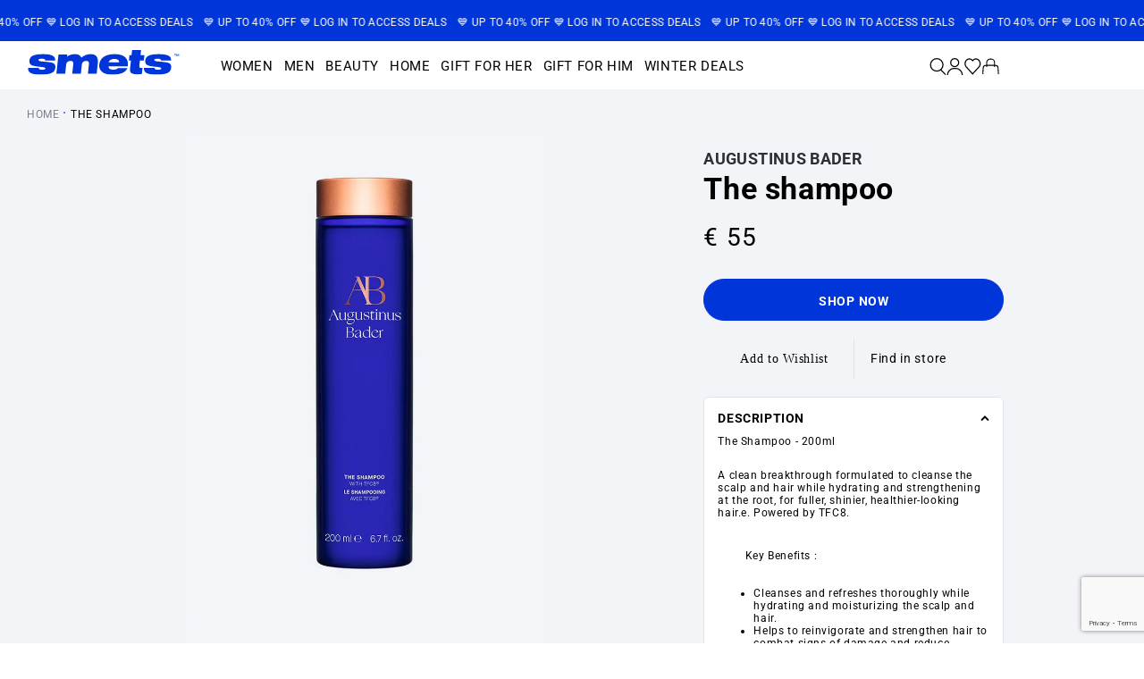

--- FILE ---
content_type: text/html; charset=utf-8
request_url: https://smets.lu/products/augustinus-bader-the-shampoo-sh-1001-001
body_size: 105301
content:
<!doctype html>
<html class="no-js" lang="en">
  <head>
    <!-- Added by AVADA SEO Suite -->
    

    <!-- /Added by AVADA SEO Suite -->
    
    
    
    
    
    

  <!-- Added by AUTOKETING SEO APP -->




<title>AUGUSTINUS BADER BEAUTY SHAMPOO & CONDITIONER The shampoo</title>
    <meta property="og:title" content="AUGUSTINUS BADER BEAUTY SHAMPOO & CONDITIONER The shampoo">
    <meta name="twitter:title" content="AUGUSTINUS BADER BEAUTY SHAMPOO & CONDITIONER The shampoo">

<meta property="og:description" content="AUGUSTINUS BADER BEAUTY SHAMPOO & CONDITIONER The shampoo € 55.00 -  smets.lu - Free EU delivery over 100€. Click and Collect available at SMETS stores.">
    <meta name="twitter:description" content="AUGUSTINUS BADER BEAUTY SHAMPOO & CONDITIONER The shampoo € 55.00 -  smets.lu - Free EU delivery over 100€. Click and Collect available a...">
    <meta name="description" content="AUGUSTINUS BADER BEAUTY SHAMPOO & CONDITIONER The shampoo € 55.00 -  smets.lu - Free EU delivery over 100€. Click and Collect available at SMETS stores.">



  
  
    
      <meta name="google-site-verification" content="HyvSj1i6iVoRS_vNBaRdEEn0q6DCWTWD6DVB4yao1V4" />
    
    
      
    
    
      
    
    
      
    
    
      
    
    
      
    
    
      
    
  
  
  
  
  
  <!-- /Added by AUTOKETING SEO APP -->
  




    <!-- Hotjar Tracking Code for https://smets.lu -->
    <script>
      ;(function (h, o, t, j, a, r) {
        h.hj =
          h.hj ||
          function () {
            ;(h.hj.q = h.hj.q || []).push(arguments)
          }
        h._hjSettings = { hjid: 3869122, hjsv: 6 }
        a = o.getElementsByTagName('head')[0]
        r = o.createElement('script')
        r.async = 1
        r.src = t + h._hjSettings.hjid + j + h._hjSettings.hjsv
        a.appendChild(r)
      })(window, document, 'https://static.hotjar.com/c/hotjar-', '.js?sv=')
    </script>

    <meta charset="utf-8">
    <meta http-equiv="X-UA-Compatible" content="IE=edge">
    <meta name="viewport" content="width=device-width,initial-scale=1">
    <meta name="theme-color" content="">
    <meta name="google-site-verification" content="7rg201sk2rPtxaLeRb9kTk-vFyOlvVZ4iFcVlrrxV6Y">

    <link rel="canonical" href="https://smets.lu/products/augustinus-bader-the-shampoo-sh-1001-001">
    <link rel="preconnect" href="https://cdn.shopify.com" crossorigin>

    
    
    <link rel="alternate" hreflang="x-default" href="https://smets.lu/products/augustinus-bader-the-shampoo-sh-1001-001/">
    <link rel="alternate" hreflang="en" href="https://smets.lu/products/augustinus-bader-the-shampoo-sh-1001-001/">
    <link rel="alternate" hreflang="fr" href="https://smets.lu/fr/products/augustinus-bader-the-shampoo-sh-1001-001/"><link rel="icon" type="image/png" href="//smets.lu/cdn/shop/files/Logo_Smets.png?crop=center&height=32&v=1693988938&width=32"><link rel="preconnect" href="https://fonts.shopifycdn.com" crossorigin><title>
      The shampoo - Augustinus bader - Beauty shampoo & conditioner -
        
        SMETS
    </title>

    
      
        <meta name="description" content="The Shampoo - 200ml
 
A clean breakthrough formulated to cleanse the scalp and hair while hydrating and strengthening at the root, for fuller, shinier, healthier-looking hair.e. Powered by TFC8. 
 
Key Benefits :


Cleanses and refreshes thoroughly while hydrating and moisturizing the scalp and hair.
Helps to reinvigorate and strengthen hair to combat signs of damage and reduce breakage.
Boosts hair thickness and shine while improving moisture retention and smoothing locks.
Supports keratin production for improved hair structure and vigor.
Supports improved scalp and follicle health and renewal, preventing flakiness and supporting natural hair growth.
Protects the hair against environmental stressors.


 
Made in France
 
Designer ref : SH-1001-001">
      
    

    

<meta property="og:site_name" content="SMETS">
<meta property="og:url" content="https://smets.lu/products/augustinus-bader-the-shampoo-sh-1001-001">
<meta property="og:title" content="The shampoo - Augustinus bader - Beauty shampoo & conditioner -  SMETS">
<meta property="og:type" content="product">
<meta property="og:description" content="The Shampoo - 200ml   A clean breakthrough formulated to cleanse the scalp and hair while hydrating and strengthening at the root, for fuller, shinier, healthier-looking hair.e. Powered by TFC8.   Key Benefits : Cleanses and refreshes thoroughly while hydrating and moisturizing the scalp and hair. Helps to reinvigorate"><meta property="og:image" content="http://smets.lu/cdn/shop/files/the-shampoo-beauty-shampoo-conditioner-augustinus-bader-smets-971834.jpg?v=1701279035">
  <meta property="og:image:secure_url" content="https://smets.lu/cdn/shop/files/the-shampoo-beauty-shampoo-conditioner-augustinus-bader-smets-971834.jpg?v=1701279035">
  <meta property="og:image:width" content="769">
  <meta property="og:image:height" content="1024"><meta property="og:price:amount" content="55.00">
  <meta property="og:price:currency" content="EUR"><meta name="twitter:card" content="summary_large_image">
<meta name="twitter:title" content="The shampoo - Augustinus bader - Beauty shampoo & conditioner -  SMETS">
<meta name="twitter:description" content="The Shampoo - 200ml   A clean breakthrough formulated to cleanse the scalp and hair while hydrating and strengthening at the root, for fuller, shinier, healthier-looking hair.e. Powered by TFC8.   Key Benefits : Cleanses and refreshes thoroughly while hydrating and moisturizing the scalp and hair. Helps to reinvigorate">


    <meta name="msvalidate.01" content="F005D492B5F65CD2EEAC9E52BDE9AE52"><meta name="yandex-verification" content="f28359d7d28af234">

    <meta name="google-site-verification" content="GMoPdrvBkCCPgPjibbRfaH-1ntJAYz_NG2uzh-LZ9xI"><meta name="referrer" content="origin">

    <script src="//smets.lu/cdn/shop/t/85/assets/global.js?v=17203195646237156121727102261" defer="defer"></script>
    <script>window.performance && window.performance.mark && window.performance.mark('shopify.content_for_header.start');</script><meta name="facebook-domain-verification" content="kgbfsbmi7tx4kl37n11smjwdfuez8i">
<meta id="shopify-digital-wallet" name="shopify-digital-wallet" content="/13916700726/digital_wallets/dialog">
<meta name="shopify-checkout-api-token" content="c7610007ea6aabe144777a468991ae24">
<meta id="in-context-paypal-metadata" data-shop-id="13916700726" data-venmo-supported="false" data-environment="production" data-locale="en_US" data-paypal-v4="true" data-currency="EUR">
<link rel="alternate" type="application/json+oembed" href="https://smets.lu/products/augustinus-bader-the-shampoo-sh-1001-001.oembed">
<script async="async" src="/checkouts/internal/preloads.js?locale=en-LU"></script>
<script id="shopify-features" type="application/json">{"accessToken":"c7610007ea6aabe144777a468991ae24","betas":["rich-media-storefront-analytics"],"domain":"smets.lu","predictiveSearch":true,"shopId":13916700726,"locale":"en"}</script>
<script>var Shopify = Shopify || {};
Shopify.shop = "smets-store.myshopify.com";
Shopify.locale = "en";
Shopify.currency = {"active":"EUR","rate":"1.0"};
Shopify.country = "LU";
Shopify.theme = {"name":"Refonte - Preprod + REBUY LAUNCH","id":163579855190,"schema_name":"Dawn","schema_version":"7.0.1","theme_store_id":887,"role":"main"};
Shopify.theme.handle = "null";
Shopify.theme.style = {"id":null,"handle":null};
Shopify.cdnHost = "smets.lu/cdn";
Shopify.routes = Shopify.routes || {};
Shopify.routes.root = "/";</script>
<script type="module">!function(o){(o.Shopify=o.Shopify||{}).modules=!0}(window);</script>
<script>!function(o){function n(){var o=[];function n(){o.push(Array.prototype.slice.apply(arguments))}return n.q=o,n}var t=o.Shopify=o.Shopify||{};t.loadFeatures=n(),t.autoloadFeatures=n()}(window);</script>
<script id="shop-js-analytics" type="application/json">{"pageType":"product"}</script>
<script defer="defer" async type="module" src="//smets.lu/cdn/shopifycloud/shop-js/modules/v2/client.init-shop-cart-sync_DtuiiIyl.en.esm.js"></script>
<script defer="defer" async type="module" src="//smets.lu/cdn/shopifycloud/shop-js/modules/v2/chunk.common_CUHEfi5Q.esm.js"></script>
<script type="module">
  await import("//smets.lu/cdn/shopifycloud/shop-js/modules/v2/client.init-shop-cart-sync_DtuiiIyl.en.esm.js");
await import("//smets.lu/cdn/shopifycloud/shop-js/modules/v2/chunk.common_CUHEfi5Q.esm.js");

  window.Shopify.SignInWithShop?.initShopCartSync?.({"fedCMEnabled":true,"windoidEnabled":true});

</script>
<script>(function() {
  var isLoaded = false;
  function asyncLoad() {
    if (isLoaded) return;
    isLoaded = true;
    var urls = ["https:\/\/d23dclunsivw3h.cloudfront.net\/redirect-app.js?shop=smets-store.myshopify.com","https:\/\/ecommplugins-scripts.trustpilot.com\/v2.1\/js\/header.min.js?settings=eyJrZXkiOiIzNXZONG9PZEpjbGJkQ1hwIiwicyI6Im5vbmUifQ==\u0026shop=smets-store.myshopify.com","https:\/\/ecommplugins-trustboxsettings.trustpilot.com\/smets-store.myshopify.com.js?settings=1729600539470\u0026shop=smets-store.myshopify.com","https:\/\/cdn.rebuyengine.com\/onsite\/js\/rebuy.js?shop=smets-store.myshopify.com","https:\/\/cdn.rebuyengine.com\/onsite\/js\/rebuy.js?shop=smets-store.myshopify.com"];
    for (var i = 0; i < urls.length; i++) {
      var s = document.createElement('script');
      s.type = 'text/javascript';
      s.async = true;
      s.src = urls[i];
      var x = document.getElementsByTagName('script')[0];
      x.parentNode.insertBefore(s, x);
    }
  };
  if(window.attachEvent) {
    window.attachEvent('onload', asyncLoad);
  } else {
    window.addEventListener('load', asyncLoad, false);
  }
})();</script>
<script id="__st">var __st={"a":13916700726,"offset":3600,"reqid":"3201af88-8899-41a7-ac98-4ffc2d3948de-1767103984","pageurl":"smets.lu\/products\/augustinus-bader-the-shampoo-sh-1001-001","u":"889e661e47ae","p":"product","rtyp":"product","rid":7044671406191};</script>
<script>window.ShopifyPaypalV4VisibilityTracking = true;</script>
<script id="form-persister">!function(){'use strict';const t='contact',e='new_comment',n=[[t,t],['blogs',e],['comments',e],[t,'customer']],o='password',r='form_key',c=['recaptcha-v3-token','g-recaptcha-response','h-captcha-response',o],s=()=>{try{return window.sessionStorage}catch{return}},i='__shopify_v',u=t=>t.elements[r],a=function(){const t=[...n].map((([t,e])=>`form[action*='/${t}']:not([data-nocaptcha='true']) input[name='form_type'][value='${e}']`)).join(',');var e;return e=t,()=>e?[...document.querySelectorAll(e)].map((t=>t.form)):[]}();function m(t){const e=u(t);a().includes(t)&&(!e||!e.value)&&function(t){try{if(!s())return;!function(t){const e=s();if(!e)return;const n=u(t);if(!n)return;const o=n.value;o&&e.removeItem(o)}(t);const e=Array.from(Array(32),(()=>Math.random().toString(36)[2])).join('');!function(t,e){u(t)||t.append(Object.assign(document.createElement('input'),{type:'hidden',name:r})),t.elements[r].value=e}(t,e),function(t,e){const n=s();if(!n)return;const r=[...t.querySelectorAll(`input[type='${o}']`)].map((({name:t})=>t)),u=[...c,...r],a={};for(const[o,c]of new FormData(t).entries())u.includes(o)||(a[o]=c);n.setItem(e,JSON.stringify({[i]:1,action:t.action,data:a}))}(t,e)}catch(e){console.error('failed to persist form',e)}}(t)}const f=t=>{if('true'===t.dataset.persistBound)return;const e=function(t,e){const n=function(t){return'function'==typeof t.submit?t.submit:HTMLFormElement.prototype.submit}(t).bind(t);return function(){let t;return()=>{t||(t=!0,(()=>{try{e(),n()}catch(t){(t=>{console.error('form submit failed',t)})(t)}})(),setTimeout((()=>t=!1),250))}}()}(t,(()=>{m(t)}));!function(t,e){if('function'==typeof t.submit&&'function'==typeof e)try{t.submit=e}catch{}}(t,e),t.addEventListener('submit',(t=>{t.preventDefault(),e()})),t.dataset.persistBound='true'};!function(){function t(t){const e=(t=>{const e=t.target;return e instanceof HTMLFormElement?e:e&&e.form})(t);e&&m(e)}document.addEventListener('submit',t),document.addEventListener('DOMContentLoaded',(()=>{const e=a();for(const t of e)f(t);var n;n=document.body,new window.MutationObserver((t=>{for(const e of t)if('childList'===e.type&&e.addedNodes.length)for(const t of e.addedNodes)1===t.nodeType&&'FORM'===t.tagName&&a().includes(t)&&f(t)})).observe(n,{childList:!0,subtree:!0,attributes:!1}),document.removeEventListener('submit',t)}))}()}();</script>
<script integrity="sha256-4kQ18oKyAcykRKYeNunJcIwy7WH5gtpwJnB7kiuLZ1E=" data-source-attribution="shopify.loadfeatures" defer="defer" src="//smets.lu/cdn/shopifycloud/storefront/assets/storefront/load_feature-a0a9edcb.js" crossorigin="anonymous"></script>
<script data-source-attribution="shopify.dynamic_checkout.dynamic.init">var Shopify=Shopify||{};Shopify.PaymentButton=Shopify.PaymentButton||{isStorefrontPortableWallets:!0,init:function(){window.Shopify.PaymentButton.init=function(){};var t=document.createElement("script");t.src="https://smets.lu/cdn/shopifycloud/portable-wallets/latest/portable-wallets.en.js",t.type="module",document.head.appendChild(t)}};
</script>
<script data-source-attribution="shopify.dynamic_checkout.buyer_consent">
  function portableWalletsHideBuyerConsent(e){var t=document.getElementById("shopify-buyer-consent"),n=document.getElementById("shopify-subscription-policy-button");t&&n&&(t.classList.add("hidden"),t.setAttribute("aria-hidden","true"),n.removeEventListener("click",e))}function portableWalletsShowBuyerConsent(e){var t=document.getElementById("shopify-buyer-consent"),n=document.getElementById("shopify-subscription-policy-button");t&&n&&(t.classList.remove("hidden"),t.removeAttribute("aria-hidden"),n.addEventListener("click",e))}window.Shopify?.PaymentButton&&(window.Shopify.PaymentButton.hideBuyerConsent=portableWalletsHideBuyerConsent,window.Shopify.PaymentButton.showBuyerConsent=portableWalletsShowBuyerConsent);
</script>
<script data-source-attribution="shopify.dynamic_checkout.cart.bootstrap">document.addEventListener("DOMContentLoaded",(function(){function t(){return document.querySelector("shopify-accelerated-checkout-cart, shopify-accelerated-checkout")}if(t())Shopify.PaymentButton.init();else{new MutationObserver((function(e,n){t()&&(Shopify.PaymentButton.init(),n.disconnect())})).observe(document.body,{childList:!0,subtree:!0})}}));
</script>
<link id="shopify-accelerated-checkout-styles" rel="stylesheet" media="screen" href="https://smets.lu/cdn/shopifycloud/portable-wallets/latest/accelerated-checkout-backwards-compat.css" crossorigin="anonymous">
<style id="shopify-accelerated-checkout-cart">
        #shopify-buyer-consent {
  margin-top: 1em;
  display: inline-block;
  width: 100%;
}

#shopify-buyer-consent.hidden {
  display: none;
}

#shopify-subscription-policy-button {
  background: none;
  border: none;
  padding: 0;
  text-decoration: underline;
  font-size: inherit;
  cursor: pointer;
}

#shopify-subscription-policy-button::before {
  box-shadow: none;
}

      </style>
<script id="sections-script" data-sections="header,footer" defer="defer" src="//smets.lu/cdn/shop/t/85/compiled_assets/scripts.js?101262"></script>
<script>window.performance && window.performance.mark && window.performance.mark('shopify.content_for_header.end');</script>


    <style data-shopify>
      @font-face {
  font-family: Roboto;
  font-weight: 400;
  font-style: normal;
  font-display: swap;
  src: url("//smets.lu/cdn/fonts/roboto/roboto_n4.2019d890f07b1852f56ce63ba45b2db45d852cba.woff2") format("woff2"),
       url("//smets.lu/cdn/fonts/roboto/roboto_n4.238690e0007583582327135619c5f7971652fa9d.woff") format("woff");
}

      @font-face {
  font-family: Roboto;
  font-weight: 700;
  font-style: normal;
  font-display: swap;
  src: url("//smets.lu/cdn/fonts/roboto/roboto_n7.f38007a10afbbde8976c4056bfe890710d51dec2.woff2") format("woff2"),
       url("//smets.lu/cdn/fonts/roboto/roboto_n7.94bfdd3e80c7be00e128703d245c207769d763f9.woff") format("woff");
}

      @font-face {
  font-family: Roboto;
  font-weight: 400;
  font-style: italic;
  font-display: swap;
  src: url("//smets.lu/cdn/fonts/roboto/roboto_i4.57ce898ccda22ee84f49e6b57ae302250655e2d4.woff2") format("woff2"),
       url("//smets.lu/cdn/fonts/roboto/roboto_i4.b21f3bd061cbcb83b824ae8c7671a82587b264bf.woff") format("woff");
}

      @font-face {
  font-family: Roboto;
  font-weight: 700;
  font-style: italic;
  font-display: swap;
  src: url("//smets.lu/cdn/fonts/roboto/roboto_i7.7ccaf9410746f2c53340607c42c43f90a9005937.woff2") format("woff2"),
       url("//smets.lu/cdn/fonts/roboto/roboto_i7.49ec21cdd7148292bffea74c62c0df6e93551516.woff") format("woff");
}

      @font-face {
  font-family: Roboto;
  font-weight: 400;
  font-style: normal;
  font-display: swap;
  src: url("//smets.lu/cdn/fonts/roboto/roboto_n4.2019d890f07b1852f56ce63ba45b2db45d852cba.woff2") format("woff2"),
       url("//smets.lu/cdn/fonts/roboto/roboto_n4.238690e0007583582327135619c5f7971652fa9d.woff") format("woff");
}


      :root {
        --font-body-family: Roboto, sans-serif;
        --font-body-style: normal;
        --font-body-weight: 400;
        --font-body-weight-bold: 700;

        --font-heading-family: Roboto, sans-serif;
        --font-heading-style: normal;
        --font-heading-weight: 400;

        --font-body-scale: 1.0;
        --font-heading-scale: 1.0;

        --color-base-text: 0, 0, 0;
        --color-shadow: 0, 0, 0;
        --color-base-background-1: 255, 255, 255;
        --color-base-background-2: 243, 243, 243;
        --color-base-solid-button-labels: 255, 255, 255;
        --color-base-outline-button-labels: 0, 54, 212;
        --color-base-accent-1: 0, 54, 212;
        --color-base-accent-2: 0, 54, 212;
        --payment-terms-background-color: #ffffff;

        --gradient-base-background-1: #ffffff;
        --gradient-base-background-2: #f3f3f3;
        --gradient-base-accent-1: #0036d4;
        --gradient-base-accent-2: #0036d4;

        --media-padding: px;
        --media-border-opacity: 0.05;
        --media-border-width: 1px;
        --media-radius: 0px;
        --media-shadow-opacity: 0.0;
        --media-shadow-horizontal-offset: 0px;
        --media-shadow-vertical-offset: 4px;
        --media-shadow-blur-radius: 5px;
        --media-shadow-visible: 0;

        --page-width: 160rem;
        --custom-page-width: 1440px;
        --page-width-margin: 0rem;
        --custom-page-width-margin: 0;

        --product-card-image-padding: 0.0rem;
        --product-card-corner-radius: 0.0rem;
        --product-card-text-alignment: left;
        --product-card-border-width: 0.0rem;
        --product-card-border-opacity: 0.1;
        --product-card-shadow-opacity: 0.0;
        --product-card-shadow-visible: 0;
        --product-card-shadow-horizontal-offset: 0.0rem;
        --product-card-shadow-vertical-offset: 0.4rem;
        --product-card-shadow-blur-radius: 0.5rem;

        --collection-card-image-padding: 0.0rem;
        --collection-card-corner-radius: 0.0rem;
        --collection-card-text-alignment: left;
        --collection-card-border-width: 0.0rem;
        --collection-card-border-opacity: 0.1;
        --collection-card-shadow-opacity: 0.0;
        --collection-card-shadow-visible: 0;
        --collection-card-shadow-horizontal-offset: 0.0rem;
        --collection-card-shadow-vertical-offset: 0.4rem;
        --collection-card-shadow-blur-radius: 0.5rem;

        --blog-card-image-padding: 0.0rem;
        --blog-card-corner-radius: 0.0rem;
        --blog-card-text-alignment: left;
        --blog-card-border-width: 0.0rem;
        --blog-card-border-opacity: 0.1;
        --blog-card-shadow-opacity: 0.0;
        --blog-card-shadow-visible: 0;
        --blog-card-shadow-horizontal-offset: 0.0rem;
        --blog-card-shadow-vertical-offset: 0.4rem;
        --blog-card-shadow-blur-radius: 0.5rem;

        --badge-corner-radius: 4.0rem;

        --popup-border-width: 1px;
        --popup-border-opacity: 0.1;
        --popup-corner-radius: 0px;
        --popup-shadow-opacity: 0.0;
        --popup-shadow-horizontal-offset: 0px;
        --popup-shadow-vertical-offset: 4px;
        --popup-shadow-blur-radius: 5px;

        --drawer-border-width: 1px;
        --drawer-border-opacity: 0.1;
        --drawer-shadow-opacity: 0.0;
        --drawer-shadow-horizontal-offset: 0px;
        --drawer-shadow-vertical-offset: 4px;
        --drawer-shadow-blur-radius: 5px;

        --spacing-sections-desktop: 12px;
        --spacing-sections-mobile: 12px;

        --grid-desktop-vertical-spacing: 8px;
        --grid-desktop-horizontal-spacing: 8px;
        --grid-mobile-vertical-spacing: 4px;
        --grid-mobile-horizontal-spacing: 4px;

        --text-boxes-border-opacity: 0.1;
        --text-boxes-border-width: 0px;
        --text-boxes-radius: 0px;
        --text-boxes-shadow-opacity: 0.0;
        --text-boxes-shadow-visible: 0;
        --text-boxes-shadow-horizontal-offset: 0px;
        --text-boxes-shadow-vertical-offset: 4px;
        --text-boxes-shadow-blur-radius: 5px;

        --buttons-radius: 0px;
        --buttons-radius-outset: 0px;
        --buttons-border-width: 1px;
        --buttons-border-opacity: 1.0;
        --buttons-shadow-opacity: 0.0;
        --buttons-shadow-visible: 0;
        --buttons-shadow-horizontal-offset: 0px;
        --buttons-shadow-vertical-offset: 4px;
        --buttons-shadow-blur-radius: 5px;
        --buttons-border-offset: 0px;

        --inputs-radius: 0px;
        --inputs-border-width: 1px;
        --inputs-border-opacity: 0.55;
        --inputs-shadow-opacity: 0.0;
        --inputs-shadow-horizontal-offset: 0px;
        --inputs-margin-offset: 0px;
        --inputs-shadow-vertical-offset: 4px;
        --inputs-shadow-blur-radius: 5px;
        --inputs-radius-outset: 0px;

        --variant-pills-radius: 40px;
        --variant-pills-border-width: 1px;
        --variant-pills-border-opacity: 0.55;
        --variant-pills-shadow-opacity: 0.0;
        --variant-pills-shadow-horizontal-offset: 0px;
        --variant-pills-shadow-vertical-offset: 4px;
        --variant-pills-shadow-blur-radius: 5px;
      }

      *,
      *::before,
      *::after {
        box-sizing: inherit;
      }

      html {
        box-sizing: border-box;
        font-size: calc(var(--font-body-scale) * 62.5%);
        height: 100%;
      }

      body {
        display: grid;
        grid-template-rows: auto auto 1fr auto;
        grid-template-columns: 100%;
        min-height: 100%;
        margin: 0;
        font-size: 1.5rem;
        letter-spacing: 0.06rem;
        line-height: calc(1 + 0.8 / var(--font-body-scale));
        font-family: var(--font-body-family);
        font-style: var(--font-body-style);
        font-weight: var(--font-body-weight);
      }

      @media screen and (min-width: 750px) {
        body {
          font-size: 1.6rem;
        }
      }
    </style>

    <link href="//smets.lu/cdn/shop/t/85/assets/base.css?v=112703504323816008391753187061" rel="stylesheet" type="text/css" media="all" />
    <link rel="stylesheet" type="text/css" href="//cdn.jsdelivr.net/npm/slick-carousel@1.8.1/slick/slick.css">
    <link rel="stylesheet" type="text/css" href="//cdn.jsdelivr.net/npm/slick-carousel@1.8.1/slick/slick-theme.css">
    <link href="//smets.lu/cdn/shop/t/85/assets/slick-custom.css?v=183762279509952864811719249456" rel="stylesheet" type="text/css" media="all" />
    <link href="//smets.lu/cdn/shop/t/85/assets/button-explore.css?v=87404822398737661571753187072" rel="stylesheet" type="text/css" media="all" />
    <link href="//smets.lu/cdn/shop/t/85/assets/smets.css?v=138120047080637280641753187198" rel="stylesheet" type="text/css" media="all" />

    <script src="https://ajax.googleapis.com/ajax/libs/jquery/3.6.0/jquery.min.js"></script>
    <script src="//cdn.jsdelivr.net/npm/slick-carousel@1.8.1/slick/slick.min.js"></script>
    <script src="//cdn.jsdelivr.net/npm/js-cookie@3.0.1/dist/js.cookie.min.js"></script>
    <script src="//smets.lu/cdn/shop/t/85/assets/jquery.custom-select.js?v=60386583918785771981719249456" type="module" defer="defer"></script>

    <script src="//ajax.aspnetcdn.com/ajax/jquery.templates/beta1/jquery.tmpl.min.js" type="text/javascript"></script>
    <script src="//smets.lu/cdn/shop/t/85/assets/jquery.products.min.js?v=21053172032727308011719249456" type="text/javascript"></script>
    <script>
      Shopify.Products.recordRecentlyViewed()
    </script>

    <link href="//smets.lu/cdn/shop/t/85/assets/base-style.min.css?v=168346566420222559301753187047" rel="stylesheet" type="text/css" media="all" />
    <script src="//smets.lu/cdn/shop/t/85/assets/base-script.min.js?v=135050190478892475841719249456" defer="defer"></script>

    <script src="//smets.lu/cdn/shop/t/85/assets/smets.js?v=79413011925891658851728080035" type="text/javascript"></script>
<link rel="preload" as="font" href="//smets.lu/cdn/fonts/roboto/roboto_n4.2019d890f07b1852f56ce63ba45b2db45d852cba.woff2" type="font/woff2" crossorigin><link rel="preload" as="font" href="//smets.lu/cdn/fonts/roboto/roboto_n4.2019d890f07b1852f56ce63ba45b2db45d852cba.woff2" type="font/woff2" crossorigin><link
        rel="stylesheet"
        href="//smets.lu/cdn/shop/t/85/assets/component-predictive-search.css?v=83512081251802922551719249456"
        media="print"
        onload="this.media='all'"
      >
      <link rel="preload" as="image" href="//smets.lu/cdn/shop/files/the-shampoo-beauty-shampoo-conditioner-augustinus-bader-smets-971834.jpg?v=1701279035"><script>
      document.documentElement.className = document.documentElement.className.replace('no-js', 'js')
      if (Shopify.designMode) {
        document.documentElement.classList.add('shopify-design-mode')
      }
    </script>

    <!-- "snippets/shogun-head.liquid" was not rendered, the associated app was uninstalled -->

    <link href="//smets.lu/cdn/shop/t/85/assets/algolia-style.min.css?v=89199262882301681351753187044" rel="stylesheet" type="text/css" media="all" />
    <link href="//smets.lu/cdn/shop/t/85/assets/my-card-product.css?v=78168927719817505951753187162" rel="stylesheet" type="text/css" media="all" />
    <link href="//smets.lu/cdn/shop/t/85/assets/rdk-wk-overrides-style.min.css?v=10913770912089447071753187048" rel="stylesheet" type="text/css" media="all" />
    

    

  <!-- Added by AUTOKETING SEO APP END HEAD -->




<title>AUGUSTINUS BADER BEAUTY SHAMPOO & CONDITIONER The shampoo</title>
    <meta property="og:title" content="AUGUSTINUS BADER BEAUTY SHAMPOO & CONDITIONER The shampoo">
    <meta name="twitter:title" content="AUGUSTINUS BADER BEAUTY SHAMPOO & CONDITIONER The shampoo">

<meta property="og:description" content="AUGUSTINUS BADER BEAUTY SHAMPOO & CONDITIONER The shampoo € 55.00 -  smets.lu - Free EU delivery over 100€. Click and Collect available at SMETS stores.">
    <meta name="twitter:description" content="AUGUSTINUS BADER BEAUTY SHAMPOO & CONDITIONER The shampoo € 55.00 -  smets.lu - Free EU delivery over 100€. Click and Collect available a...">
    <meta name="description" content="AUGUSTINUS BADER BEAUTY SHAMPOO & CONDITIONER The shampoo € 55.00 -  smets.lu - Free EU delivery over 100€. Click and Collect available at SMETS stores.">



  <!-- /Added by AUTOKETING SEO APP END HEAD -->
  



  <!-- BEGIN app block: shopify://apps/simprosys-google-shopping-feed/blocks/core_settings_block/1f0b859e-9fa6-4007-97e8-4513aff5ff3b --><!-- BEGIN: GSF App Core Tags & Scripts by Simprosys Google Shopping Feed -->









<!-- END: GSF App Core Tags & Scripts by Simprosys Google Shopping Feed -->
<!-- END app block --><!-- BEGIN app block: shopify://apps/consentik-cookie/blocks/omega-cookies-notification/13cba824-a338-452e-9b8e-c83046a79f21 --><script type="text/javascript" src="https://cdn.shopify.com/extensions/019b43c6-7323-7162-a85f-a8890ce9a459/consentik-ex-202512220857/assets/jQueryOT.min.js" defer></script>

<script>
    window.otCKAppData = {};
    var otCKRequestDataInfo = {};
    var otCKRootLink = '';
    var otCKSettings = {};
    window.OCBCookies = []
    window.OCBCategories = []
    window['otkConsent'] = window['otkConsent'] || {};
    window.otJQuerySource = "https://cdn.shopify.com/extensions/019b43c6-7323-7162-a85f-a8890ce9a459/consentik-ex-202512220857/assets/jQueryOT.min.js"
</script>



    <script>
        console.log('UN ACTIVE CROSS', )
        function __remvoveCookie(name) {
            document.cookie = name + '=; expires=Thu, 01 Jan 1970 00:00:00 UTC; path=/;';
        }

        __remvoveCookie('__cross_accepted');
    </script>




    <script>
        otCKRequestDataInfo = {"isGoogleLogged":false,"requiredLoginText":"Please login to request","requestSendingText":"Request sending...","requestSentText":"Request sent"};
    </script>


    <script>
        let otCKEnableDebugger = 0;
    </script>




    <script>
        window.cstCookiesData = {"rootLink":"https://apps.consentik.com/consentik","cookies":[{"id":4216441,"cookie_status":true,"cookie_name":"_ab","cookie_description":"Used in connection with access to admin.","category_id":32044,"platform":"Shopify","domain":"shopify.com","retention_period":"session","privacy_link":null,"wildcard":false,"expired_time":"session","type":null},{"id":4216442,"cookie_status":true,"cookie_name":"_secure_session_id","cookie_description":"Used in connection with navigation through a storefront.\r\n","category_id":32044,"platform":"Shopify","domain":"shopify.com","retention_period":"session","privacy_link":null,"wildcard":false,"expired_time":"session","type":null},{"id":4216443,"cookie_status":true,"cookie_name":"Cart","cookie_description":"Used in connection with shopping cart.\r\n","category_id":32044,"platform":"Shopify","domain":"shopify.com","retention_period":"14 days","privacy_link":null,"wildcard":false,"expired_time":"14 days","type":null},{"id":4216444,"cookie_status":true,"cookie_name":"cart_currency","cookie_description":"Used in connection with shopping cart.\r\n","category_id":32044,"platform":"Shopify","domain":"shopify.com","retention_period":"14 days","privacy_link":null,"wildcard":false,"expired_time":"14 days","type":null},{"id":4216445,"cookie_status":true,"cookie_name":"cart_sig","cookie_description":"Used in connection with checkout.\r\n","category_id":32044,"platform":"Shopify","domain":"shopify.com","retention_period":"14 days","privacy_link":null,"wildcard":false,"expired_time":"14 days","type":null},{"id":4216446,"cookie_status":true,"cookie_name":"cart_ts","cookie_description":"Used in connection with checkout.\r\n","category_id":32044,"platform":"Shopify","domain":"shopify.com","retention_period":"14 days","privacy_link":null,"wildcard":false,"expired_time":"14 days","type":null},{"id":4216447,"cookie_status":true,"cookie_name":"cart_ver","cookie_description":"Used in connection with shopping cart.\r\n","category_id":32044,"platform":"Shopify","domain":"","retention_period":"2 weeks","privacy_link":null,"wildcard":false,"expired_time":"2 weeks","type":null},{"id":4216448,"cookie_status":true,"cookie_name":"checkout","cookie_description":"Used in connection with checkout.\r\n","category_id":32044,"platform":null,"domain":null,"retention_period":null,"privacy_link":null,"wildcard":false,"expired_time":null,"type":null},{"id":4216449,"cookie_status":true,"cookie_name":"checkout_token","cookie_description":"Used in connection with checkout.\r\n","category_id":32044,"platform":"Shopify","domain":"shopify.com","retention_period":"14 days","privacy_link":null,"wildcard":false,"expired_time":"14 days","type":null},{"id":4216450,"cookie_status":true,"cookie_name":"cookietest","cookie_description":"Used in connection with navigation through a storefront.\r\n","category_id":32044,"platform":null,"domain":null,"retention_period":null,"privacy_link":null,"wildcard":false,"expired_time":null,"type":null},{"id":4216451,"cookie_status":true,"cookie_name":"master_device_id","cookie_description":"Used in connection with merchant login.\r\n","category_id":32044,"platform":null,"domain":null,"retention_period":null,"privacy_link":null,"wildcard":false,"expired_time":null,"type":null},{"id":4216452,"cookie_status":true,"cookie_name":"previous_checkout_token\t","cookie_description":"Used in connection with checkout.\r\n","category_id":32044,"platform":null,"domain":null,"retention_period":null,"privacy_link":null,"wildcard":false,"expired_time":null,"type":null},{"id":4216453,"cookie_status":true,"cookie_name":"previous_step","cookie_description":"Used in connection with checkout.\r\n","category_id":32044,"platform":null,"domain":null,"retention_period":null,"privacy_link":null,"wildcard":false,"expired_time":null,"type":null},{"id":4216454,"cookie_status":true,"cookie_name":"remember_me","cookie_description":"Used in connection with checkout.\r\n","category_id":32044,"platform":null,"domain":null,"retention_period":null,"privacy_link":null,"wildcard":false,"expired_time":null,"type":null},{"id":4216455,"cookie_status":true,"cookie_name":"Secret","cookie_description":"Used in connection with checkout.\r\n","category_id":32044,"platform":"Shopify","domain":"shopify.com","retention_period":"14 days","privacy_link":null,"wildcard":false,"expired_time":"14 days","type":null},{"id":4216456,"cookie_status":true,"cookie_name":"Secure_customer_sig","cookie_description":"Used in connection with customer login.\r\n","category_id":32044,"platform":"Shopify","domain":"shopify.com","retention_period":"2 years","privacy_link":null,"wildcard":false,"expired_time":"2 years","type":null},{"id":4216457,"cookie_status":true,"cookie_name":"storefront_digest","cookie_description":"Used in connection with customer login.\r\n","category_id":32044,"platform":"Shopify","domain":"shopify.com","retention_period":"2 years","privacy_link":null,"wildcard":false,"expired_time":"2 years","type":null},{"id":4216458,"cookie_status":true,"cookie_name":"_shopify_country\t","cookie_description":"Used in connection with checkout.\r\n","category_id":32044,"platform":null,"domain":null,"retention_period":null,"privacy_link":null,"wildcard":false,"expired_time":null,"type":null},{"id":4216459,"cookie_status":true,"cookie_name":"_shopify_m","cookie_description":"Used for managing customer privacy settings.\r\n","category_id":32044,"platform":null,"domain":null,"retention_period":null,"privacy_link":null,"wildcard":false,"expired_time":null,"type":null},{"id":4216460,"cookie_status":true,"cookie_name":"_shopify_tm","cookie_description":"Used for managing customer privacy settings.\r\n","category_id":32044,"platform":null,"domain":null,"retention_period":null,"privacy_link":null,"wildcard":false,"expired_time":null,"type":null},{"id":4216461,"cookie_status":true,"cookie_name":"_shopify_tw","cookie_description":"Used for managing customer privacy settings.\r\n","category_id":32044,"platform":null,"domain":null,"retention_period":null,"privacy_link":null,"wildcard":false,"expired_time":null,"type":null},{"id":4216462,"cookie_status":true,"cookie_name":"_storefront_u","cookie_description":"Used to facilitate updating customer account information.","category_id":32044,"platform":null,"domain":null,"retention_period":null,"privacy_link":null,"wildcard":false,"expired_time":null,"type":null},{"id":4216463,"cookie_status":true,"cookie_name":"_tracking_consent","cookie_description":"Tracking preferences.\r\n","category_id":32044,"platform":"Shopify","domain":"shopify.com","retention_period":"2 years","privacy_link":null,"wildcard":false,"expired_time":"2 years","type":null},{"id":4216464,"cookie_status":true,"cookie_name":"tracked_start_checkout\t","cookie_description":"Used in connection with checkout.\r\n","category_id":32044,"platform":null,"domain":null,"retention_period":null,"privacy_link":null,"wildcard":false,"expired_time":null,"type":null},{"id":4216465,"cookie_status":true,"cookie_name":"_Brochure_session","cookie_description":"Used in connection with browsing through site.\r\n","category_id":32044,"platform":"Shopify","domain":"shopify.com","retention_period":"2 years","privacy_link":null,"wildcard":false,"expired_time":"2 years","type":null},{"id":4216466,"cookie_status":true,"cookie_name":"identity_state","cookie_description":"Used in connection with customer authentication","category_id":32044,"platform":null,"domain":null,"retention_period":null,"privacy_link":null,"wildcard":false,"expired_time":null,"type":null},{"id":4216467,"cookie_status":true,"cookie_name":"identity_state_<<id>>","cookie_description":"Used in connection with customer authentication","category_id":32044,"platform":null,"domain":null,"retention_period":null,"privacy_link":null,"wildcard":false,"expired_time":null,"type":null},{"id":4216468,"cookie_status":true,"cookie_name":"identity_customer_account_number","cookie_description":"Used in connection with customer authentication","category_id":32044,"platform":null,"domain":null,"retention_period":null,"privacy_link":null,"wildcard":false,"expired_time":null,"type":null},{"id":4216469,"cookie_status":true,"cookie_name":"_landing_page","cookie_description":"Track landing pages.\r\n","category_id":32047,"platform":"Shopify","domain":"shopify.com","retention_period":"2 years","privacy_link":null,"wildcard":false,"expired_time":"2 years","type":null},{"id":4216470,"cookie_status":true,"cookie_name":"_orig_referrer","cookie_description":"Track landing pages.\r\n","category_id":32047,"platform":"Shopify","domain":"shopify.com","retention_period":"2 years","privacy_link":null,"wildcard":false,"expired_time":"2 years","type":null},{"id":4216471,"cookie_status":true,"cookie_name":"_s","cookie_description":"Shopify analytics.\r\n","category_id":32047,"platform":"Shopify","domain":"shopify.com","retention_period":"2 years","privacy_link":null,"wildcard":false,"expired_time":"2 years","type":null},{"id":4216472,"cookie_status":true,"cookie_name":"_shopify_d","cookie_description":"Shopify analytics.\r\n","category_id":32047,"platform":null,"domain":null,"retention_period":null,"privacy_link":null,"wildcard":false,"expired_time":null,"type":null},{"id":4216473,"cookie_status":true,"cookie_name":"_shopify_fs","cookie_description":"Shopify analytics.\r\n","category_id":32047,"platform":"Shopify","domain":"shopify.com","retention_period":"2 years","privacy_link":null,"wildcard":false,"expired_time":"2 years","type":null},{"id":4216474,"cookie_status":true,"cookie_name":"_shopify_s","cookie_description":"Shopify analytics.\r\n","category_id":32047,"platform":"Shopify","domain":"shopify.com","retention_period":"2 years","privacy_link":null,"wildcard":false,"expired_time":"2 years","type":null},{"id":4216475,"cookie_status":true,"cookie_name":"_shopify_sa_p","cookie_description":"Shopify analytics relating to marketing & referrals.\r\n","category_id":32047,"platform":"Shopify","domain":"shopify.com","retention_period":"2 years","privacy_link":null,"wildcard":false,"expired_time":"2 years","type":null},{"id":4216476,"cookie_status":true,"cookie_name":"_shopify_sa_t","cookie_description":"Shopify analytics relating to marketing & referrals.\r\n","category_id":32047,"platform":"Shopify","domain":"shopify.com","retention_period":"2 years","privacy_link":null,"wildcard":false,"expired_time":"2 years","type":null},{"id":4216477,"cookie_status":true,"cookie_name":"_shopify_y","cookie_description":"Shopify analytics.\r\n","category_id":32047,"platform":"Shopify","domain":"shopify.com","retention_period":"2 years","privacy_link":null,"wildcard":false,"expired_time":"2 years","type":null},{"id":4216478,"cookie_status":true,"cookie_name":"_y","cookie_description":"Shopify analytics.\r\n","category_id":32047,"platform":"Shopify","domain":"shopify.com","retention_period":"2 years","privacy_link":null,"wildcard":false,"expired_time":"2 years","type":null},{"id":4216479,"cookie_status":true,"cookie_name":"_shopify_uniq","cookie_description":"Tracks landing pages.\r\n","category_id":32047,"platform":"Shopify","domain":"shopify.com","retention_period":"2 years","privacy_link":null,"wildcard":false,"expired_time":"2 years","type":null},{"id":4216480,"cookie_status":true,"cookie_name":"ab_test_*","cookie_description":"Shopify analytics.\r\n","category_id":32047,"platform":null,"domain":null,"retention_period":null,"privacy_link":null,"wildcard":false,"expired_time":null,"type":null},{"id":4216481,"cookie_status":true,"cookie_name":"ki_r","cookie_description":"Shopify analytics.\r\n","category_id":32047,"platform":"Shopify","domain":"shopify.com","retention_period":"2 years","privacy_link":null,"wildcard":false,"expired_time":"2 years","type":null},{"id":4216482,"cookie_status":true,"cookie_name":"ki_t","cookie_description":"Shopify analytics.\r\n","category_id":32047,"platform":"Shopify","domain":"shopify.com","retention_period":"2 years","privacy_link":null,"wildcard":false,"expired_time":"2 years","type":null},{"id":4216483,"cookie_status":true,"cookie_name":"customer_auth_provider","cookie_description":"Shopify analytics.","category_id":32047,"platform":null,"domain":null,"retention_period":null,"privacy_link":null,"wildcard":false,"expired_time":null,"type":null},{"id":4216484,"cookie_status":true,"cookie_name":"customer_auth_session_created_at","cookie_description":"Shopify analytics.","category_id":32047,"platform":null,"domain":null,"retention_period":null,"privacy_link":null,"wildcard":false,"expired_time":null,"type":null}],"category":[{"id":32044,"category_status":true,"category_name":"Necessary","category_description":"This website is using cookies to analyze our traffic, personalize content and/or ads, to provide video content. We also share information about your use of our site with our analytics and advertising partners who may combine it with other information that you’ve provided to them or that they’ve collected from your use of their services.","is_necessary":true,"name_consent":"necessary"},{"id":32047,"category_status":true,"category_name":"Statistics","category_description":"Statistic cookies help website owners to understand how visitors interact with websites by collecting and reporting information anonymously.","is_necessary":false,"name_consent":"analytics"}]};
    </script>



    <script>
        window.cstMultipleLanguages = {"rootLink":"https://apps.consentik.com/consentik","config":{},"cookieInformation":[{"trigger":"Cookies detail","name":"Name","provider":"Provider","domain":"Domain","path":"Path","type":"Type","retention":"Retention","purpose":"Purpose","language":"en"}],"bannerText":[],"cookies":[],"categories":[],"privacyPopup":[]};
    </script>





    <script>
        window.otCKAppData = {"terms":["preference_popup","data_sale_opt_out","auto_scan","consent_log","margin_from_age","sort_button","data_request","delay_banner","add_link_footer","upload_icon","glass_effect","show_homepage_only","show_dismiss_popup","cookie_life_time","reopen_btn","customize_appearance","block_user_interact","blacklist_pages","preference_config","layout_side","custom_cookie_info_text","reopen_config","cookie_policy_generator","standard_cookies","standard_categories","multiple_center","policy_generator","cookie_banner","custom_text_and_color","built_in_themes","custom_banner_width","show_cookie_icon","show_dismiss_btn","google_policy","customer_privacy","show_close_icon","quick_cookie_selector","show_preference_btn","display_restriction"],"settings":{"id":32383,"shop":"smets-store.myshopify.com","shop_id":"13916700726","message":"Smets uses cookies that identify your device to provide you with a better online shopping experience, tailored to your preferences.","submit_text":"Accept all","info_text":"To find out more and learn how to opt out, please visit our Privacy Policy.","text_size":14,"dismiss_text":"Refuse all","prefrences_text":"Preferences","preferences_title":null,"accept_selected_text":"Allow selection","accept_all_text":"Allow all cookies","title_popup":"This website uses cookies","mess_popup":"This website is using cookies to analyze our traffic, personalize content and/or ads, to provide video content. We also share information about your use of our site with our analytics and advertising partners who may combine it with other information that you’ve provided to them or that they’ve collected from your use of their services.","title":null,"google_privacy_text":"Google's Privacy Policy","impressum_title":"Legal Disclosure (Imprint)","permission":"0","show_icon":"0","app_enable":"1","privacy_link":"https://smets.lu/pages/policy","popup_layout":2,"fullwidth_position":2,"corner_position":4,"center_position":1,"show_homepage":"0","show_all":"1","show_all_eu":"1","eu_countries":"[]","cache_time":360,"popup_bgcolor":"#ffffff","popup_textcolor":"#000000","more_textcolor":"#ffffff","submit_bgcolor":"#0337d6","submit_textcolor":"#ffffff","custom_css":".otCookiesNotification #cookies-dismiss > span {\n  color: #FFFFFF!important;\n  text-align: center;\n  font-weight: bold!important;\n  background-color: #0337d6;\n}\n\n#cookies-dismiss {\n  background: #0337d6!important;\n}\n\n#cookies-preferences, #cookies-dismiss, #cookies-submit {\n  flex-direction: column;\n  justify-content: center;\n  align-self: flex-start;\n  min-width: 174px !important;\n  height: 38px;\n  margin-right: 15px;\n  padding: 6px 10px;\n  border: 1px solid;\n  border-radius: 30px;\n  background: #0337d6;\n  text-align: center;\n  border: none;\n}\n#cookies-preferences span, #cookies-dismiss span, #cookies-submit span {\n    font-family: SmetsFontBold !important;\n}\n@media (max-width: 767px) {\n  #cookies-preferences, #cookies-dismiss, #cookies-submit {\n    flex: unset !important;\n  }\n}\nspan.ot-cookie {\n    text-transform: uppercase!important;\n    font-weight: 600!important;\n    border: none;\n}","show_dismiss":"1","show_dismiss_popup":"0","show_prefrences":"1","color_text_popup":"#FFFFFF","dismiss_textcolor":"#ffffff","dismiss_bgcolor":"#0337d6","close_dismis":"0","prefrences_bgcolor":"#0337d6","prefrences_textcolor":"#ffffff","accept_selected_text_color":"#02909c","accept_selected_bgcolor":"#e4f3f7","accept_all_text_color":"#ffffff","accept_all_bgcolor":"#02909c","show_cookies":"1","title_color_popup":"#000000","bgcolor_popup":"#ffffff","show_specific_region":["AT","BE","BG","HR","CY","CZ","DK","EE","FI","FR","DE","GR","HU","IE","IT","LV","LT","LU","MT","NL","PL","PT","RO","SK","SI","ES","SE","GB","US-CA"],"style_request_page":"{\"info_bgcolor\":\"#ffffff\",\"show_bgcolor\":\"#2f87e4\",\"edit_bgcolor\":\"#ca2f2f\",\"delete_bgcolor\":\"#770e0e\",\"delete_textcolor\":\"#ffffff\",\"edit_textcolor\":\"#ffffff\",\"show_textcolor\":\"#ffffff\",\"info_textcolor\":\"#000000\",\"info_text_size\":\"13\"}","banner_position":"full","side_position":"right","show_cookies_btn":"0","upgrade_date":"2024-06-14T04:23:49.000Z","theme_name":null,"unit_space":"%","popup_width":50,"position_top":0,"position_left":0,"position_right":0,"position_bottom":0,"enable_debugger":"0","regulation_template":null,"is_updated_cookies":"0","script_tagid":null,"google_privacy_link":"https://business.safety.google/privacy/","enable_google_privacy":"0","enable_impressum":"0","impressum_link":"","decline_behavior":"hide_banner","leave_site_url":null,"language_template":"en","text_align":"center","icon_size":25,"plan_name":"Pro"},"unpublicCookies":[],"rootLink":"https://apps.consentik.com/consentik","shopId":"13916700726","privacyPopup":{},"advancedSetting":{"icon_banner_url":null,"button_icon_url":null,"pages_locked":null,"show_close_icon":"0","app_lang":"en","check_list":null,"is_hide_checklist":0,"schedule_enable":"0","schedule_duration":null,"schedule_interval":"no","schedule_secret":"0","banner_holiday":"0","admin_mode":false,"setup_mode":false,"banner_status":null,"glass_effect":null,"quick_show_category":"0","delay_show":0,"gpc":"0","reopen_conf":{"btnBg":"#EA9F30","btnText":"Manage cookie","behavior":"banner","btnColor":"#FFFFFF","position":"bottom-right","displayAs":"icon","verticalMargin":10,"footerLinkEnable":false,"horizontalMargin":10},"data_sale_opts":null,"preferences_opts":{"show_table":false,"show_count":false,"type":"necessary","consent":["necessary"]},"buttons_position":{"mobile":{"dismiss":1,"prefrences":2,"submit":3},"desktop":{"dismiss":1,"prefrences":2,"submit":3}},"sklik_rtg_id":null,"bing_tag_id":null,"font_name":null,"border_style":"rounded","store_front_metafield_id":null,"block_interaction":{"enable":false,"blur":6,"opacity":0.3},"shop_locales":null},"type":"PRO","planId":25,"fromPlus":false,"fromAdvanced":false,"fromPremium":false,"isUnlimited":false,"isFree":false,"isPaid":true};
        window.cstUseLiquid = window.otCKAppData.uId >= window.otCKAppData.lowestId;
        if (typeof otCKAppData === 'object') {
            otCKRootLink = otCKAppData.rootLink;
            otCKSettings = otCKAppData.settings;
        }
        if (window.cstCookiesData != undefined) {
            window.otCKAppData.cookies = window.cstCookiesData.cookies
            window.otCKAppData.category = window.cstCookiesData.category
        }
        window.otCKRequestDataInfo = window.otCKRequestDataInfo ? window.otCKRequestDataInfo : {};
    </script>



<!-- BEGIN app snippet: consent-mode --><script>    const cstConsentMode = window.otCKAppData?.consentMode;    if (!!cstConsentMode && cstConsentMode?.enable_gcm) {        console.log('GCM LIQUID CALLING...');        window['otkConsent'] = cstConsentMode;        _cst_gcm_initialize(cstConsentMode)    }    function _cst_gcm_initialize(consentMode) {        console.log('GCM INITIALIZED...');        const canAuto = !consentMode?.have_gtm && !consentMode?.keep_gtm_setup;        const trackingIds = consentMode.gtm?.split(',');        if (!window.cstUseLiquid || !canAuto) return;        console.log('GCM WORKING...');        /**         *         * @type {string[]}         */        const regions = window.otCKAppData.consentModeRegions;        const isShowAll = window.otCKAppData?.settings?.show_all === '1';        const userRegion = isShowAll ? {} : {region: regions};        window.cstUserRegion = userRegion;        window.otCookiesGCM = {            url_passthrough: false,            ads_data_redaction: false,            config: Object.assign({                //Marketing                ad_user_data: !consentMode.ad_user_data ? "granted" : "denied",                ad_personalization: !consentMode.ad_personalization ? "granted" : "denied",                ad_storage: !consentMode.ad_storage ? "granted" : "denied",                // analytics                analytics_storage: !consentMode.analytics_storage ? "granted" : "denied",                // preferences                functionality_storage: !consentMode.functionality_storage ? "granted" : "denied",                personalization_storage: !consentMode.personalization_storage ? "granted" : "denied",                security_storage: !consentMode.security_storage ? "granted" : "denied",                cst_default: 'granted',                wait_for_update: 500            }, userRegion),        };        const rulesScript = document.createElement('script');        rulesScript.src = "https://cdn.shopify.com/extensions/019b43c6-7323-7162-a85f-a8890ce9a459/consentik-ex-202512220857/assets/core.js";        const firstChild = document.head.firstChild;        document.head.insertBefore(rulesScript, firstChild);        if (trackingIds?.length > 0 && canAuto) {            console.log('GCM TAG INITIALIZED...', trackingIds);            for (const key of trackingIds) {                const ID = key.trim();                if (ID.startsWith('GTM')) {                    const GTM = document.createElement('script');                    GTM.innerHTML = `(function(w,d,s,l,i){w[l]=w[l]||[];w[l].push({'gtm.start':new Date().getTime(),event:'gtm.js'});var f=d.getElementsByTagName(s)[0],j=d.createElement(s),dl=l!='dataLayer'?'&l='+l:'';j.async=true;j.src='https://www.googletagmanager.com/gtm.js?id='+i+dl;f.parentNode.insertBefore(j,f);})(window,document,'script','dataLayer','${ID}');`                    document.head.append(GTM);                } else if (ID.startsWith('G')) {                    const gtagScript = document.createElement('script');                    gtagScript.async = true;                    gtagScript.src = `https://www.googletagmanager.com/gtag/js?id=${ID}`;                    document.head.append(gtagScript);                    const gtagContent = document.createElement('script');                    gtagContent.innerHTML = `window.dataLayer = window.dataLayer || [];function gtag(){dataLayer.push(arguments);}gtag('js', new Date());gtag('config', '${ID}');`                    document.head.append(gtagContent);                } else if (ID.startsWith('ca-pub')) {                    const tag = document.createElement("script");                    tag.src = `https://pagead2.googlesyndication.com/pagead/js/adsbygoogle.js?client=${ID}`;                    tag.async = true;                    document.head.append(tag);                } else if (ID.startsWith('AW-')) {                    const tag = document.createElement("script");                    tag.src = `https://www.googletagmanager.com/gtag/destination?id=${ID}`;                    tag.async = true;                    document.head.append(tag);                }            }        }    }</script><!-- END app snippet -->
<!-- BEGIN app snippet: UET --><script>    const cstAdvanced = window.otCKAppData?.advancedSetting;    const cstUetEnabled = cstAdvanced?.enable_uet === '1';    const cstMicrosoftConsent = cstAdvanced?.microsoft_consent;    if (cstUetEnabled && window.cstUseLiquid && !!cstMicrosoftConsent) {        if (cstMicrosoftConsent.hasUET && !!cstMicrosoftConsent.uetId) {            !function (e, a, n, t, o) {                var c, r, d;                e[o] = e[o] || [], c = function () {                    var a = {ti: Number(cstMicrosoftConsent.uetId), enableAutoSpaTracking: !0};                    a.q = e[o], e[o] = new UET(a), e[o].push("pageLoad")                }, (r = a.createElement(n)).src = "//bat.bing.com/bat.js", r.async = 1, r.onload = r.onreadystatechange = function () {                    var e = this.readyState;                    e && "loaded" !== e && "complete" !== e || (c(), r.onload = r.onreadystatechange = null)                }, (d = a.getElementsByTagName(n)[0]).parentNode.insertBefore(r, d)            }(window, document, "script", 0, "uetq");            console.log('UET INITIAL SETTING...');        }        if (cstMicrosoftConsent.hasClarity && !!cstMicrosoftConsent.clarityId) {            (function (c, l, a, r, i, t, y) {                c[a] = c[a] || function () {                    (c[a].q = c[a].q || []).push(arguments)                };                t = l.createElement(r);                t.async = 1;                t.src = "https://www.clarity.ms/tag/" + i;                y = l.getElementsByTagName(r)[0];                y.parentNode.insertBefore(t, y);            })(window, document, "clarity", "script", `${cstMicrosoftConsent.clarityId}`);            console.log('CLARITY INITIAL SETTING...');        }        /**         * UET Function         */        window.uetq = window.uetq || [];        function __cstUetHasCookie(name, values) {            return document.cookie.split(";").some((cookie) => {                cookie = cookie.trim();                return (                    cookie.startsWith(name) && values.some((v) => cookie.includes(v))                );            });        }        function __cstUetSetCookie(name, value, days) {            let expires = "";            if (typeof value !== "string") {                value = JSON.stringify(value);            }            let expiredDate = window.otCookiesExpiredDate;            if (days) {                expiredDate = days;            }            let date = new Date();            date.setTime(date.getTime() + expiredDate * 24 * 60 * 60 * 1000);            expires = "; expires=" + date.toUTCString();            document.cookie = name + "=" + value + expires + "; path=/";        }        function _otkBingConsent() {            if (typeof window.uetq !== 'undefined') {                console.log('UET CALLING...');                const isAccepted = __cstUetHasCookie(window.otCurrentCookieName, [                    "marketing",                    "analytics"                ]);                __cstUetSetCookie("_uetmsdns", !isAccepted ? 1 : 0);                window.uetq.push("consent", "default", {                    ad_storage: "denied"                });                if (isAccepted) {                    window.uetq.push("consent", "update", {                        ad_storage: "granted"                    });                }            }        }        function _otkClarityConsent() {            if (typeof window.clarity !== 'undefined') {                console.log('CLARITY CALLING...');                const isAccepted = __cstUetHasCookie(window.otCurrentCookieName, [                    "marketing",                    "analytics"                ]);                __cstUetSetCookie("_claritymsdns", !isAccepted ? 1 : 0);                window.clarity("consentv2", {                    ad_Storage: "denied",                    analytics_Storage: "denied"                });                if (isAccepted) {                    window.clarity("consentv2", {                        ad_Storage: "granted",                        analytics_Storage: "granted"                    });                }            }        }        document.addEventListener("DOMContentLoaded", () => {            _otkBingConsent()            _otkClarityConsent()        })    }</script><!-- END app snippet -->


    <!-- BEGIN app snippet: source -->
<script type="text/javascript" src="https://cdn.shopify.com/extensions/019b43c6-7323-7162-a85f-a8890ce9a459/consentik-ex-202512220857/assets/cst.js" defer></script>
<link type="text/css" href="https://cdn.shopify.com/extensions/019b43c6-7323-7162-a85f-a8890ce9a459/consentik-ex-202512220857/assets/main.css" rel="stylesheet">

<script>
  function otLoadSource(fileName,isCSS = false) {
        const fileUrl  = isCSS ?  otGetResouceFile(fileName, isCSS) : otGetResouceFile(fileName)
        isCSS ? otLoadCSS(fileUrl) : otLoadScript(fileUrl)
    }

    function otLoadScript(url, callback = () => {}) {
      var script = document.createElement('script');
      script.type = 'text/javascript';
      script.src = url;
      script.defer = true;

      if (script.readyState) {  // IE
          script.onreadystatechange = function() {
              if (script.readyState == 'loaded' || script.readyState == 'complete') {
                  script.onreadystatechange = null;
                  callback();
              }
          };
      } else {  // Other browsers
          script.onload = function() {
              callback();
          };
      }

      document.getElementsByTagName('head')[0].appendChild(script);
    }
    function otLoadCSS(href) {
        const cssLink = document.createElement("link");
        cssLink.href = href;
        cssLink.rel = "stylesheet";
        cssLink.type = "text/css";

        const body = document.getElementsByTagName("body")[0];
        body.appendChild(cssLink);
    }

    function otGetResouceFile(fileName, isCSS) {
      const listFile = [{
        key: 'full',
        url: "https://cdn.shopify.com/extensions/019b43c6-7323-7162-a85f-a8890ce9a459/consentik-ex-202512220857/assets/full.js",
        css: "https://cdn.shopify.com/extensions/019b43c6-7323-7162-a85f-a8890ce9a459/consentik-ex-202512220857/assets/full.css",
      },{
        key: 'corner',
        url: "https://cdn.shopify.com/extensions/019b43c6-7323-7162-a85f-a8890ce9a459/consentik-ex-202512220857/assets/corner.js",
        css: "https://cdn.shopify.com/extensions/019b43c6-7323-7162-a85f-a8890ce9a459/consentik-ex-202512220857/assets/corner.css",
      },{
        key: 'sidebar',
        url: "https://cdn.shopify.com/extensions/019b43c6-7323-7162-a85f-a8890ce9a459/consentik-ex-202512220857/assets/sidebar.js",
        css: "https://cdn.shopify.com/extensions/019b43c6-7323-7162-a85f-a8890ce9a459/consentik-ex-202512220857/assets/sidebar.css",
      },{
        key: 'center',
        url: "https://cdn.shopify.com/extensions/019b43c6-7323-7162-a85f-a8890ce9a459/consentik-ex-202512220857/assets/center.js",
        css: "https://cdn.shopify.com/extensions/019b43c6-7323-7162-a85f-a8890ce9a459/consentik-ex-202512220857/assets/center.css",
      },
      {
        key: 'custom',
        url: "https://cdn.shopify.com/extensions/019b43c6-7323-7162-a85f-a8890ce9a459/consentik-ex-202512220857/assets/custom.js",
        css: "https://cdn.shopify.com/extensions/019b43c6-7323-7162-a85f-a8890ce9a459/consentik-ex-202512220857/assets/custom.css",
      },
      {
        key: 'main',
        url: "",
        css: "https://cdn.shopify.com/extensions/019b43c6-7323-7162-a85f-a8890ce9a459/consentik-ex-202512220857/assets/main.css",
      },
      {
        key: 'dataRequest',
        url: "https://cdn.shopify.com/extensions/019b43c6-7323-7162-a85f-a8890ce9a459/consentik-ex-202512220857/assets/dataRequest.js",
      },
    ]
    const fileURL = listFile.find(item => item.key === fileName)
    if(isCSS)  {
      return fileURL.css
    }
    return fileURL.url
    }
</script>
<!-- END app snippet -->






    <script>
        window.otIsSetupMode = false
    </script>




<!-- END app block --><!-- BEGIN app block: shopify://apps/langshop/blocks/sdk/84899e01-2b29-42af-99d6-46d16daa2111 --><!-- BEGIN app snippet: config --><script type="text/javascript">
    /** Workaround for backward compatibility with old versions of localized themes */
    if (window.LangShopConfig && window.LangShopConfig.themeDynamics && window.LangShopConfig.themeDynamics.length) {
        themeDynamics = window.LangShopConfig.themeDynamics;
    } else {
        themeDynamics = [];
    }

    window.LangShopConfig = {
    "currentLanguage": "en",
    "currentCurrency": "eur",
    "currentCountry": "LU",
    "shopifyLocales": [{"code":"en","name":"English","endonym_name":"English","rootUrl":"\/"},{"code":"fr","name":"French","endonym_name":"français","rootUrl":"\/fr"}    ],
    "shopifyCountries": [{"code":"AF","name":"Afghanistan", "currency":"EUR"},{"code":"AX","name":"Åland Islands", "currency":"EUR"},{"code":"AL","name":"Albania", "currency":"EUR"},{"code":"DZ","name":"Algeria", "currency":"EUR"},{"code":"AD","name":"Andorra", "currency":"EUR"},{"code":"AO","name":"Angola", "currency":"EUR"},{"code":"AI","name":"Anguilla", "currency":"EUR"},{"code":"AG","name":"Antigua \u0026amp; Barbuda", "currency":"EUR"},{"code":"AR","name":"Argentina", "currency":"EUR"},{"code":"AM","name":"Armenia", "currency":"EUR"},{"code":"AW","name":"Aruba", "currency":"EUR"},{"code":"AU","name":"Australia", "currency":"EUR"},{"code":"AT","name":"Austria", "currency":"EUR"},{"code":"AZ","name":"Azerbaijan", "currency":"EUR"},{"code":"BS","name":"Bahamas", "currency":"EUR"},{"code":"BH","name":"Bahrain", "currency":"EUR"},{"code":"BD","name":"Bangladesh", "currency":"EUR"},{"code":"BB","name":"Barbados", "currency":"EUR"},{"code":"BY","name":"Belarus", "currency":"EUR"},{"code":"BE","name":"Belgium", "currency":"EUR"},{"code":"BZ","name":"Belize", "currency":"EUR"},{"code":"BJ","name":"Benin", "currency":"EUR"},{"code":"BM","name":"Bermuda", "currency":"EUR"},{"code":"BT","name":"Bhutan", "currency":"EUR"},{"code":"BO","name":"Bolivia", "currency":"EUR"},{"code":"BA","name":"Bosnia \u0026amp; Herzegovina", "currency":"EUR"},{"code":"BW","name":"Botswana", "currency":"EUR"},{"code":"BR","name":"Brazil", "currency":"EUR"},{"code":"IO","name":"British Indian Ocean Territory", "currency":"EUR"},{"code":"VG","name":"British Virgin Islands", "currency":"EUR"},{"code":"BN","name":"Brunei", "currency":"EUR"},{"code":"BG","name":"Bulgaria", "currency":"EUR"},{"code":"BF","name":"Burkina Faso", "currency":"EUR"},{"code":"BI","name":"Burundi", "currency":"EUR"},{"code":"KH","name":"Cambodia", "currency":"EUR"},{"code":"CM","name":"Cameroon", "currency":"EUR"},{"code":"CA","name":"Canada", "currency":"EUR"},{"code":"CV","name":"Cape Verde", "currency":"EUR"},{"code":"BQ","name":"Caribbean Netherlands", "currency":"EUR"},{"code":"KY","name":"Cayman Islands", "currency":"EUR"},{"code":"CF","name":"Central African Republic", "currency":"EUR"},{"code":"TD","name":"Chad", "currency":"EUR"},{"code":"CL","name":"Chile", "currency":"EUR"},{"code":"CN","name":"China", "currency":"EUR"},{"code":"CX","name":"Christmas Island", "currency":"EUR"},{"code":"CC","name":"Cocos (Keeling) Islands", "currency":"EUR"},{"code":"CO","name":"Colombia", "currency":"EUR"},{"code":"KM","name":"Comoros", "currency":"EUR"},{"code":"CG","name":"Congo - Brazzaville", "currency":"EUR"},{"code":"CD","name":"Congo - Kinshasa", "currency":"EUR"},{"code":"CK","name":"Cook Islands", "currency":"EUR"},{"code":"CR","name":"Costa Rica", "currency":"EUR"},{"code":"CI","name":"Côte d’Ivoire", "currency":"EUR"},{"code":"HR","name":"Croatia", "currency":"EUR"},{"code":"CW","name":"Curaçao", "currency":"EUR"},{"code":"CY","name":"Cyprus", "currency":"EUR"},{"code":"CZ","name":"Czechia", "currency":"EUR"},{"code":"DK","name":"Denmark", "currency":"EUR"},{"code":"DJ","name":"Djibouti", "currency":"EUR"},{"code":"DM","name":"Dominica", "currency":"EUR"},{"code":"DO","name":"Dominican Republic", "currency":"EUR"},{"code":"EC","name":"Ecuador", "currency":"EUR"},{"code":"EG","name":"Egypt", "currency":"EUR"},{"code":"SV","name":"El Salvador", "currency":"EUR"},{"code":"GQ","name":"Equatorial Guinea", "currency":"EUR"},{"code":"ER","name":"Eritrea", "currency":"EUR"},{"code":"EE","name":"Estonia", "currency":"EUR"},{"code":"SZ","name":"Eswatini", "currency":"EUR"},{"code":"ET","name":"Ethiopia", "currency":"EUR"},{"code":"FK","name":"Falkland Islands", "currency":"EUR"},{"code":"FO","name":"Faroe Islands", "currency":"EUR"},{"code":"FJ","name":"Fiji", "currency":"EUR"},{"code":"FI","name":"Finland", "currency":"EUR"},{"code":"FR","name":"France", "currency":"EUR"},{"code":"GF","name":"French Guiana", "currency":"EUR"},{"code":"PF","name":"French Polynesia", "currency":"EUR"},{"code":"GA","name":"Gabon", "currency":"EUR"},{"code":"GM","name":"Gambia", "currency":"EUR"},{"code":"GE","name":"Georgia", "currency":"EUR"},{"code":"DE","name":"Germany", "currency":"EUR"},{"code":"GH","name":"Ghana", "currency":"EUR"},{"code":"GI","name":"Gibraltar", "currency":"EUR"},{"code":"GR","name":"Greece", "currency":"EUR"},{"code":"GL","name":"Greenland", "currency":"EUR"},{"code":"GD","name":"Grenada", "currency":"EUR"},{"code":"GP","name":"Guadeloupe", "currency":"EUR"},{"code":"GT","name":"Guatemala", "currency":"EUR"},{"code":"GG","name":"Guernsey", "currency":"EUR"},{"code":"GN","name":"Guinea", "currency":"EUR"},{"code":"GW","name":"Guinea-Bissau", "currency":"EUR"},{"code":"GY","name":"Guyana", "currency":"EUR"},{"code":"HT","name":"Haiti", "currency":"EUR"},{"code":"HN","name":"Honduras", "currency":"EUR"},{"code":"HK","name":"Hong Kong SAR", "currency":"EUR"},{"code":"HU","name":"Hungary", "currency":"EUR"},{"code":"IS","name":"Iceland", "currency":"EUR"},{"code":"IN","name":"India", "currency":"EUR"},{"code":"ID","name":"Indonesia", "currency":"EUR"},{"code":"IQ","name":"Iraq", "currency":"EUR"},{"code":"IE","name":"Ireland", "currency":"EUR"},{"code":"IM","name":"Isle of Man", "currency":"EUR"},{"code":"IL","name":"Israel", "currency":"EUR"},{"code":"IT","name":"Italy", "currency":"EUR"},{"code":"JM","name":"Jamaica", "currency":"EUR"},{"code":"JP","name":"Japan", "currency":"EUR"},{"code":"JE","name":"Jersey", "currency":"EUR"},{"code":"JO","name":"Jordan", "currency":"EUR"},{"code":"KZ","name":"Kazakhstan", "currency":"EUR"},{"code":"KE","name":"Kenya", "currency":"EUR"},{"code":"KI","name":"Kiribati", "currency":"EUR"},{"code":"XK","name":"Kosovo", "currency":"EUR"},{"code":"KW","name":"Kuwait", "currency":"EUR"},{"code":"KG","name":"Kyrgyzstan", "currency":"EUR"},{"code":"LA","name":"Laos", "currency":"EUR"},{"code":"LV","name":"Latvia", "currency":"EUR"},{"code":"LB","name":"Lebanon", "currency":"EUR"},{"code":"LS","name":"Lesotho", "currency":"EUR"},{"code":"LR","name":"Liberia", "currency":"EUR"},{"code":"LY","name":"Libya", "currency":"EUR"},{"code":"LI","name":"Liechtenstein", "currency":"EUR"},{"code":"LT","name":"Lithuania", "currency":"EUR"},{"code":"LU","name":"Luxembourg", "currency":"EUR"},{"code":"MG","name":"Madagascar", "currency":"EUR"},{"code":"MW","name":"Malawi", "currency":"EUR"},{"code":"MY","name":"Malaysia", "currency":"EUR"},{"code":"MV","name":"Maldives", "currency":"EUR"},{"code":"ML","name":"Mali", "currency":"EUR"},{"code":"MT","name":"Malta", "currency":"EUR"},{"code":"MQ","name":"Martinique", "currency":"EUR"},{"code":"MR","name":"Mauritania", "currency":"EUR"},{"code":"MU","name":"Mauritius", "currency":"EUR"},{"code":"YT","name":"Mayotte", "currency":"EUR"},{"code":"MX","name":"Mexico", "currency":"EUR"},{"code":"MD","name":"Moldova", "currency":"EUR"},{"code":"MC","name":"Monaco", "currency":"EUR"},{"code":"MN","name":"Mongolia", "currency":"EUR"},{"code":"ME","name":"Montenegro", "currency":"EUR"},{"code":"MS","name":"Montserrat", "currency":"EUR"},{"code":"MA","name":"Morocco", "currency":"EUR"},{"code":"MZ","name":"Mozambique", "currency":"EUR"},{"code":"MM","name":"Myanmar (Burma)", "currency":"EUR"},{"code":"NA","name":"Namibia", "currency":"EUR"},{"code":"NR","name":"Nauru", "currency":"EUR"},{"code":"NP","name":"Nepal", "currency":"EUR"},{"code":"NL","name":"Netherlands", "currency":"EUR"},{"code":"AN","name":"Netherlands Antilles", "currency":"EUR"},{"code":"NC","name":"New Caledonia", "currency":"EUR"},{"code":"NZ","name":"New Zealand", "currency":"EUR"},{"code":"NI","name":"Nicaragua", "currency":"EUR"},{"code":"NE","name":"Niger", "currency":"EUR"},{"code":"NG","name":"Nigeria", "currency":"EUR"},{"code":"NU","name":"Niue", "currency":"EUR"},{"code":"NF","name":"Norfolk Island", "currency":"EUR"},{"code":"MK","name":"North Macedonia", "currency":"EUR"},{"code":"NO","name":"Norway", "currency":"EUR"},{"code":"OM","name":"Oman", "currency":"EUR"},{"code":"PK","name":"Pakistan", "currency":"EUR"},{"code":"PS","name":"Palestinian Territories", "currency":"EUR"},{"code":"PA","name":"Panama", "currency":"EUR"},{"code":"PG","name":"Papua New Guinea", "currency":"EUR"},{"code":"PY","name":"Paraguay", "currency":"EUR"},{"code":"PE","name":"Peru", "currency":"EUR"},{"code":"PH","name":"Philippines", "currency":"EUR"},{"code":"PN","name":"Pitcairn Islands", "currency":"EUR"},{"code":"PL","name":"Poland", "currency":"EUR"},{"code":"PT","name":"Portugal", "currency":"EUR"},{"code":"QA","name":"Qatar", "currency":"EUR"},{"code":"RE","name":"Réunion", "currency":"EUR"},{"code":"RO","name":"Romania", "currency":"EUR"},{"code":"RW","name":"Rwanda", "currency":"EUR"},{"code":"WS","name":"Samoa", "currency":"EUR"},{"code":"SM","name":"San Marino", "currency":"EUR"},{"code":"ST","name":"São Tomé \u0026amp; Príncipe", "currency":"EUR"},{"code":"SA","name":"Saudi Arabia", "currency":"EUR"},{"code":"SN","name":"Senegal", "currency":"EUR"},{"code":"RS","name":"Serbia", "currency":"EUR"},{"code":"SC","name":"Seychelles", "currency":"EUR"},{"code":"SL","name":"Sierra Leone", "currency":"EUR"},{"code":"SG","name":"Singapore", "currency":"EUR"},{"code":"SX","name":"Sint Maarten", "currency":"EUR"},{"code":"SK","name":"Slovakia", "currency":"EUR"},{"code":"SI","name":"Slovenia", "currency":"EUR"},{"code":"SB","name":"Solomon Islands", "currency":"EUR"},{"code":"SO","name":"Somalia", "currency":"EUR"},{"code":"ZA","name":"South Africa", "currency":"EUR"},{"code":"KR","name":"South Korea", "currency":"EUR"},{"code":"SS","name":"South Sudan", "currency":"EUR"},{"code":"ES","name":"Spain", "currency":"EUR"},{"code":"LK","name":"Sri Lanka", "currency":"EUR"},{"code":"BL","name":"St. Barthélemy", "currency":"EUR"},{"code":"SH","name":"St. Helena", "currency":"EUR"},{"code":"KN","name":"St. Kitts \u0026amp; Nevis", "currency":"EUR"},{"code":"LC","name":"St. Lucia", "currency":"EUR"},{"code":"MF","name":"St. Martin", "currency":"EUR"},{"code":"PM","name":"St. Pierre \u0026amp; Miquelon", "currency":"EUR"},{"code":"VC","name":"St. Vincent \u0026amp; Grenadines", "currency":"EUR"},{"code":"SD","name":"Sudan", "currency":"EUR"},{"code":"SR","name":"Suriname", "currency":"EUR"},{"code":"SJ","name":"Svalbard \u0026amp; Jan Mayen", "currency":"EUR"},{"code":"SE","name":"Sweden", "currency":"EUR"},{"code":"CH","name":"Switzerland", "currency":"EUR"},{"code":"TW","name":"Taiwan", "currency":"EUR"},{"code":"TJ","name":"Tajikistan", "currency":"EUR"},{"code":"TZ","name":"Tanzania", "currency":"EUR"},{"code":"TH","name":"Thailand", "currency":"EUR"},{"code":"TL","name":"Timor-Leste", "currency":"EUR"},{"code":"TG","name":"Togo", "currency":"EUR"},{"code":"TK","name":"Tokelau", "currency":"EUR"},{"code":"TO","name":"Tonga", "currency":"EUR"},{"code":"TT","name":"Trinidad \u0026amp; Tobago", "currency":"EUR"},{"code":"TN","name":"Tunisia", "currency":"EUR"},{"code":"TR","name":"Türkiye", "currency":"EUR"},{"code":"TM","name":"Turkmenistan", "currency":"EUR"},{"code":"TC","name":"Turks \u0026amp; Caicos Islands", "currency":"EUR"},{"code":"TV","name":"Tuvalu", "currency":"EUR"},{"code":"UM","name":"U.S. Outlying Islands", "currency":"EUR"},{"code":"UG","name":"Uganda", "currency":"EUR"},{"code":"UA","name":"Ukraine", "currency":"EUR"},{"code":"AE","name":"United Arab Emirates", "currency":"EUR"},{"code":"GB","name":"United Kingdom", "currency":"EUR"},{"code":"US","name":"United States", "currency":"EUR"},{"code":"UY","name":"Uruguay", "currency":"EUR"},{"code":"UZ","name":"Uzbekistan", "currency":"EUR"},{"code":"VU","name":"Vanuatu", "currency":"EUR"},{"code":"VA","name":"Vatican City", "currency":"EUR"},{"code":"VE","name":"Venezuela", "currency":"EUR"},{"code":"VN","name":"Vietnam", "currency":"EUR"},{"code":"WF","name":"Wallis \u0026amp; Futuna", "currency":"EUR"},{"code":"EH","name":"Western Sahara", "currency":"EUR"},{"code":"YE","name":"Yemen", "currency":"EUR"},{"code":"ZM","name":"Zambia", "currency":"EUR"},{"code":"ZW","name":"Zimbabwe", "currency":"EUR"}    ],
    "shopifyCurrencies": ["EUR"],
    "originalLanguage": {"code":"en","alias":null,"title":"English","icon":null,"published":true,"active":false},
    "targetLanguages": [{"code":"fr","alias":null,"title":"French","icon":null,"published":true,"active":true}],
    "languagesSwitchers": null,
    "defaultCurrency": {"code":"eur","title":"Euro","icon":null,"rate":0.9124,"formatWithCurrency":"€{{amount}} EUR","formatWithoutCurrency":"€{{amount}}"},
    "targetCurrencies": [],
    "currenciesSwitchers": [{"id":89167583,"title":null,"type":"dropdown","status":"admin-only","display":"all","position":"bottom-left","offset":"10px","shortTitles":false,"isolateStyles":true,"icons":"rounded","sprite":"flags","defaultStyles":true,"devices":{"mobile":{"visible":true,"minWidth":null,"maxWidth":{"value":480,"dimension":"px"}},"tablet":{"visible":true,"minWidth":{"value":481,"dimension":"px"},"maxWidth":{"value":1023,"dimension":"px"}},"desktop":{"visible":true,"minWidth":{"value":1024,"dimension":"px"},"maxWidth":null}},"styles":{"dropdown":{"activeContainer":{"padding":{"top":{"value":8,"dimension":"px"},"right":{"value":10,"dimension":"px"},"bottom":{"value":8,"dimension":"px"},"left":{"value":10,"dimension":"px"}},"background":"rgba(255,255,255,.95)","borderRadius":{"topLeft":{"value":0,"dimension":"px"},"topRight":{"value":0,"dimension":"px"},"bottomLeft":{"value":0,"dimension":"px"},"bottomRight":{"value":0,"dimension":"px"}},"borderTop":{"color":"rgba(224, 224, 224, 1)","style":"solid","width":{"value":1,"dimension":"px"}},"borderRight":{"color":"rgba(224, 224, 224, 1)","style":"solid","width":{"value":1,"dimension":"px"}},"borderBottom":{"color":"rgba(224, 224, 224, 1)","style":"solid","width":{"value":1,"dimension":"px"}},"borderLeft":{"color":"rgba(224, 224, 224, 1)","style":"solid","width":{"value":1,"dimension":"px"}}},"activeContainerHovered":null,"activeItem":{"fontSize":{"value":13,"dimension":"px"},"fontFamily":"Open Sans","color":"rgba(39, 46, 49, 1)"},"activeItemHovered":null,"activeItemIcon":{"offset":{"value":10,"dimension":"px"},"position":"left"},"dropdownContainer":{"animation":"sliding","background":"rgba(255,255,255,.95)","borderRadius":{"topLeft":{"value":0,"dimension":"px"},"topRight":{"value":0,"dimension":"px"},"bottomLeft":{"value":0,"dimension":"px"},"bottomRight":{"value":0,"dimension":"px"}},"borderTop":{"color":"rgba(224, 224, 224, 1)","style":"solid","width":{"value":1,"dimension":"px"}},"borderRight":{"color":"rgba(224, 224, 224, 1)","style":"solid","width":{"value":1,"dimension":"px"}},"borderBottom":{"color":"rgba(224, 224, 224, 1)","style":"solid","width":{"value":1,"dimension":"px"}},"borderLeft":{"color":"rgba(224, 224, 224, 1)","style":"solid","width":{"value":1,"dimension":"px"}},"padding":{"top":{"value":0,"dimension":"px"},"right":{"value":0,"dimension":"px"},"bottom":{"value":0,"dimension":"px"},"left":{"value":0,"dimension":"px"}}},"dropdownContainerHovered":null,"dropdownItem":{"padding":{"top":{"value":8,"dimension":"px"},"right":{"value":10,"dimension":"px"},"bottom":{"value":8,"dimension":"px"},"left":{"value":10,"dimension":"px"}},"fontSize":{"value":13,"dimension":"px"},"fontFamily":"Open Sans","color":"rgba(39, 46, 49, 1)"},"dropdownItemHovered":{"color":"rgba(27, 160, 227, 1)"},"dropdownItemIcon":{"position":"left","offset":{"value":10,"dimension":"px"}},"arrow":{"color":"rgba(39, 46, 49, 1)","position":"right","offset":{"value":20,"dimension":"px"},"size":{"value":6,"dimension":"px"}}},"inline":{"container":{"background":"rgba(255,255,255,.95)","borderRadius":{"topLeft":{"value":4,"dimension":"px"},"topRight":{"value":4,"dimension":"px"},"bottomLeft":{"value":4,"dimension":"px"},"bottomRight":{"value":4,"dimension":"px"}},"borderTop":{"color":"rgba(224, 224, 224, 1)","style":"solid","width":{"value":1,"dimension":"px"}},"borderRight":{"color":"rgba(224, 224, 224, 1)","style":"solid","width":{"value":1,"dimension":"px"}},"borderBottom":{"color":"rgba(224, 224, 224, 1)","style":"solid","width":{"value":1,"dimension":"px"}},"borderLeft":{"color":"rgba(224, 224, 224, 1)","style":"solid","width":{"value":1,"dimension":"px"}}},"containerHovered":null,"item":{"background":"transparent","padding":{"top":{"value":8,"dimension":"px"},"right":{"value":10,"dimension":"px"},"bottom":{"value":8,"dimension":"px"},"left":{"value":10,"dimension":"px"}},"fontSize":{"value":13,"dimension":"px"},"fontFamily":"Open Sans","color":"rgba(39, 46, 49, 1)"},"itemHovered":{"background":"rgba(245, 245, 245, 1)","color":"rgba(39, 46, 49, 1)"},"itemActive":{"background":"rgba(245, 245, 245, 1)","color":"rgba(27, 160, 227, 1)"},"itemIcon":{"position":"left","offset":{"value":10,"dimension":"px"}}},"ios":{"activeContainer":{"padding":{"top":{"value":0,"dimension":"px"},"right":{"value":0,"dimension":"px"},"bottom":{"value":0,"dimension":"px"},"left":{"value":0,"dimension":"px"}},"background":"rgba(255,255,255,.95)","borderRadius":{"topLeft":{"value":0,"dimension":"px"},"topRight":{"value":0,"dimension":"px"},"bottomLeft":{"value":0,"dimension":"px"},"bottomRight":{"value":0,"dimension":"px"}},"borderTop":{"color":"rgba(224, 224, 224, 1)","style":"solid","width":{"value":1,"dimension":"px"}},"borderRight":{"color":"rgba(224, 224, 224, 1)","style":"solid","width":{"value":1,"dimension":"px"}},"borderBottom":{"color":"rgba(224, 224, 224, 1)","style":"solid","width":{"value":1,"dimension":"px"}},"borderLeft":{"color":"rgba(224, 224, 224, 1)","style":"solid","width":{"value":1,"dimension":"px"}}},"activeContainerHovered":null,"activeItem":{"fontSize":{"value":13,"dimension":"px"},"fontFamily":"Open Sans","color":"rgba(39, 46, 49, 1)","padding":{"top":{"value":8,"dimension":"px"},"right":{"value":10,"dimension":"px"},"bottom":{"value":8,"dimension":"px"},"left":{"value":10,"dimension":"px"}}},"activeItemHovered":null,"activeItemIcon":{"position":"left","offset":{"value":10,"dimension":"px"}},"modalOverlay":{"background":"rgba(0, 0, 0, 0.7)"},"wheelButtonsContainer":{"background":"rgba(255, 255, 255, 1)","padding":{"top":{"value":8,"dimension":"px"},"right":{"value":10,"dimension":"px"},"bottom":{"value":8,"dimension":"px"},"left":{"value":10,"dimension":"px"}},"borderTop":{"color":"rgba(224, 224, 224, 1)","style":"solid","width":{"value":0,"dimension":"px"}},"borderRight":{"color":"rgba(224, 224, 224, 1)","style":"solid","width":{"value":0,"dimension":"px"}},"borderBottom":{"color":"rgba(224, 224, 224, 1)","style":"solid","width":{"value":1,"dimension":"px"}},"borderLeft":{"color":"rgba(224, 224, 224, 1)","style":"solid","width":{"value":0,"dimension":"px"}}},"wheelCloseButton":{"fontSize":{"value":14,"dimension":"px"},"fontFamily":"Open Sans","color":"rgba(39, 46, 49, 1)","fontWeight":"bold"},"wheelCloseButtonHover":null,"wheelSubmitButton":{"fontSize":{"value":14,"dimension":"px"},"fontFamily":"Open Sans","color":"rgba(39, 46, 49, 1)","fontWeight":"bold"},"wheelSubmitButtonHover":null,"wheelPanelContainer":{"background":"rgba(255, 255, 255, 1)"},"wheelLine":{"borderTop":{"color":"rgba(224, 224, 224, 1)","style":"solid","width":{"value":1,"dimension":"px"}},"borderRight":{"color":"rgba(224, 224, 224, 1)","style":"solid","width":{"value":0,"dimension":"px"}},"borderBottom":{"color":"rgba(224, 224, 224, 1)","style":"solid","width":{"value":1,"dimension":"px"}},"borderLeft":{"color":"rgba(224, 224, 224, 1)","style":"solid","width":{"value":0,"dimension":"px"}}},"wheelItem":{"background":"transparent","padding":{"top":{"value":8,"dimension":"px"},"right":{"value":10,"dimension":"px"},"bottom":{"value":8,"dimension":"px"},"left":{"value":10,"dimension":"px"}},"fontSize":{"value":13,"dimension":"px"},"fontFamily":"Open Sans","color":"rgba(39, 46, 49, 1)","justifyContent":"flex-start"},"wheelItemIcon":{"position":"left","offset":{"value":10,"dimension":"px"}}},"modal":{"activeContainer":{"padding":{"top":{"value":0,"dimension":"px"},"right":{"value":0,"dimension":"px"},"bottom":{"value":0,"dimension":"px"},"left":{"value":0,"dimension":"px"}},"background":"rgba(255,255,255,.95)","borderRadius":{"topLeft":{"value":0,"dimension":"px"},"topRight":{"value":0,"dimension":"px"},"bottomLeft":{"value":0,"dimension":"px"},"bottomRight":{"value":0,"dimension":"px"}},"borderTop":{"color":"rgba(224, 224, 224, 1)","style":"solid","width":{"value":1,"dimension":"px"}},"borderRight":{"color":"rgba(224, 224, 224, 1)","style":"solid","width":{"value":1,"dimension":"px"}},"borderBottom":{"color":"rgba(224, 224, 224, 1)","style":"solid","width":{"value":1,"dimension":"px"}},"borderLeft":{"color":"rgba(224, 224, 224, 1)","style":"solid","width":{"value":1,"dimension":"px"}}},"activeContainerHovered":null,"activeItem":{"fontSize":{"value":13,"dimension":"px"},"fontFamily":"Open Sans","color":"rgba(39, 46, 49, 1)","padding":{"top":{"value":8,"dimension":"px"},"right":{"value":10,"dimension":"px"},"bottom":{"value":8,"dimension":"px"},"left":{"value":10,"dimension":"px"}}},"activeItemHovered":null,"activeItemIcon":{"position":"left","offset":{"value":10,"dimension":"px"}},"modalOverlay":{"background":"rgba(0, 0, 0, 0.7)"},"modalContent":{"animation":"sliding-down","background":"rgba(255, 255, 255, 1)","maxHeight":{"value":80,"dimension":"vh"},"maxWidth":{"value":80,"dimension":"vw"},"width":{"value":320,"dimension":"px"}},"modalContentHover":null,"modalItem":{"reverseElements":true,"fontSize":{"value":11,"dimension":"px"},"fontFamily":"Open Sans","color":"rgba(102, 102, 102, 1)","textTransform":"uppercase","fontWeight":"bold","justifyContent":"space-between","letterSpacing":{"value":3,"dimension":"px"},"padding":{"top":{"value":20,"dimension":"px"},"right":{"value":26,"dimension":"px"},"bottom":{"value":20,"dimension":"px"},"left":{"value":26,"dimension":"px"}}},"modalItemIcon":{"offset":{"value":20,"dimension":"px"}},"modalItemRadio":{"size":{"value":20,"dimension":"px"},"offset":{"value":20,"dimension":"px"},"color":"rgba(193, 202, 202, 1)"},"modalItemHovered":{"background":"rgba(255, 103, 99, 0.5)","color":"rgba(254, 236, 233, 1)"},"modalItemHoveredRadio":{"size":{"value":20,"dimension":"px"},"offset":{"value":20,"dimension":"px"},"color":"rgba(254, 236, 233, 1)"},"modalActiveItem":{"fontSize":{"value":15,"dimension":"px"},"color":"rgba(254, 236, 233, 1)","background":"rgba(255, 103, 99, 1)"},"modalActiveItemRadio":{"size":{"value":24,"dimension":"px"},"offset":{"value":18,"dimension":"px"},"color":"rgba(255, 255, 255, 1)"},"modalActiveItemHovered":null,"modalActiveItemHoveredRadio":null},"select":{"container":{"background":"rgba(255,255,255, 1)","borderRadius":{"topLeft":{"value":4,"dimension":"px"},"topRight":{"value":4,"dimension":"px"},"bottomLeft":{"value":4,"dimension":"px"},"bottomRight":{"value":4,"dimension":"px"}},"borderTop":{"color":"rgba(204, 204, 204, 1)","style":"solid","width":{"value":1,"dimension":"px"}},"borderRight":{"color":"rgba(204, 204, 204, 1)","style":"solid","width":{"value":1,"dimension":"px"}},"borderBottom":{"color":"rgba(204, 204, 204, 1)","style":"solid","width":{"value":1,"dimension":"px"}},"borderLeft":{"color":"rgba(204, 204, 204, 1)","style":"solid","width":{"value":1,"dimension":"px"}}},"text":{"padding":{"top":{"value":5,"dimension":"px"},"right":{"value":8,"dimension":"px"},"bottom":{"value":5,"dimension":"px"},"left":{"value":8,"dimension":"px"}},"fontSize":{"value":13,"dimension":"px"},"fontFamily":"Open Sans","color":"rgba(39, 46, 49, 1)"}}}}],
    "languageDetection": "browser",
    "languagesCountries": [{"code":"en","countries":["as","ai","ag","ar","aw","au","bs","bh","bd","bb","bz","bm","bw","br","io","bn","kh","ca","ky","cx","cc","ck","cr","cy","dk","dm","eg","et","fk","fj","gm","gh","gi","gr","gl","gd","gu","gg","gy","hk","is","in","id","ie","im","il","jm","je","jo","ke","ki","kr","kw","la","lb","ls","lr","ly","my","mv","mt","mh","mu","fm","ms","na","nr","np","an","nz","ni","ng","nu","nf","mp","om","pk","pw","pa","pg","ph","pn","pr","qa","rw","sh","kn","lc","vc","ws","sc","sl","sg","sb","so","za","gs","lk","sd","sr","sz","sy","tz","th","tl","tk","to","tt","tc","tv","ug","ua","ae","gb","us","um","vn","vg","vi","zm","zw","bq","ss","sx","cw"]},{"code":"fr","countries":["be","bj","bf","bi","cm","cf","td","km","cg","cd","ci","dj","gq","fr","gf","pf","tf","ga","gp","gn","ht","va","it","lu","mg","ml","mq","mr","yt","mc","ma","nc","ne","re","bl","mf","pm","sn","ch","tg","tn","vu","wf"]}],
    "languagesBrowsers": [{"code":"en","browsers":["en"]},{"code":"fr","browsers":["fr"]}],
    "currencyDetection": "language",
    "currenciesLanguages": null,
    "currenciesCountries": null,
    "recommendationAlert": {"type":"banner","status":"disabled","isolateStyles":true,"styles":{"banner":{"bannerContainer":{"position":"top","spacing":10,"borderTop":{"color":"rgba(0,0,0,0.2)","style":"solid","width":{"value":0,"dimension":"px"}},"borderRadius":{"topLeft":{"value":0,"dimension":"px"},"topRight":{"value":0,"dimension":"px"},"bottomLeft":{"value":0,"dimension":"px"},"bottomRight":{"value":0,"dimension":"px"}},"borderRight":{"color":"rgba(0,0,0,0.2)","style":"solid","width":{"value":0,"dimension":"px"}},"borderBottom":{"color":"rgba(0,0,0,0.2)","style":"solid","width":{"value":1,"dimension":"px"}},"borderLeft":{"color":"rgba(0,0,0,0.2)","style":"solid","width":{"value":0,"dimension":"px"}},"padding":{"top":{"value":15,"dimension":"px"},"right":{"value":20,"dimension":"px"},"bottom":{"value":15,"dimension":"px"},"left":{"value":20,"dimension":"px"}},"background":"rgba(255, 255, 255, 1)"},"bannerMessage":{"fontSize":{"value":16,"dimension":"px"},"fontFamily":"Open Sans","fontStyle":"normal","fontWeight":"normal","lineHeight":"1.5","color":"rgba(39, 46, 49, 1)"},"selectorContainer":{"background":"rgba(244,244,244, 1)","borderRadius":{"topLeft":{"value":2,"dimension":"px"},"topRight":{"value":2,"dimension":"px"},"bottomLeft":{"value":2,"dimension":"px"},"bottomRight":{"value":2,"dimension":"px"}},"borderTop":{"color":"rgba(204, 204, 204, 1)","style":"solid","width":{"value":0,"dimension":"px"}},"borderRight":{"color":"rgba(204, 204, 204, 1)","style":"solid","width":{"value":0,"dimension":"px"}},"borderBottom":{"color":"rgba(204, 204, 204, 1)","style":"solid","width":{"value":0,"dimension":"px"}},"borderLeft":{"color":"rgba(204, 204, 204, 1)","style":"solid","width":{"value":0,"dimension":"px"}}},"selectorContainerHovered":null,"selectorText":{"padding":{"top":{"value":8,"dimension":"px"},"right":{"value":8,"dimension":"px"},"bottom":{"value":8,"dimension":"px"},"left":{"value":8,"dimension":"px"}},"fontSize":{"value":16,"dimension":"px"},"fontFamily":"Open Sans","fontStyle":"normal","fontWeight":"normal","lineHeight":"1.5","color":"rgba(39, 46, 49, 1)"},"selectorTextHovered":null,"changeButton":{"borderTop":{"color":"transparent","style":"solid","width":{"value":0,"dimension":"px"}},"borderRight":{"color":"transparent","style":"solid","width":{"value":0,"dimension":"px"}},"borderBottom":{"color":"transparent","style":"solid","width":{"value":0,"dimension":"px"}},"borderLeft":{"color":"transparent","style":"solid","width":{"value":0,"dimension":"px"}},"fontSize":{"value":16,"dimension":"px"},"fontStyle":"normal","fontWeight":"normal","lineHeight":"1.5","borderRadius":{"topLeft":{"value":2,"dimension":"px"},"topRight":{"value":2,"dimension":"px"},"bottomLeft":{"value":2,"dimension":"px"},"bottomRight":{"value":2,"dimension":"px"}},"padding":{"top":{"value":8,"dimension":"px"},"right":{"value":8,"dimension":"px"},"bottom":{"value":8,"dimension":"px"},"left":{"value":8,"dimension":"px"}},"background":"rgba(0, 0, 0, 1)","color":"rgba(255, 255, 255, 1)"},"changeButtonHovered":null,"closeButton":{"alignSelf":"baseline","fontSize":{"value":16,"dimension":"px"},"color":"rgba(0, 0, 0, 1)"},"closeButtonHovered":null},"popup":{"popupContainer":{"maxWidth":{"value":30,"dimension":"rem"},"position":"bottom-left","spacing":10,"offset":{"value":1,"dimension":"em"},"borderTop":{"color":"rgba(0,0,0,0.2)","style":"solid","width":{"value":0,"dimension":"px"}},"borderRight":{"color":"rgba(0,0,0,0.2)","style":"solid","width":{"value":0,"dimension":"px"}},"borderBottom":{"color":"rgba(0,0,0,0.2)","style":"solid","width":{"value":1,"dimension":"px"}},"borderLeft":{"color":"rgba(0,0,0,0.2)","style":"solid","width":{"value":0,"dimension":"px"}},"borderRadius":{"topLeft":{"value":0,"dimension":"px"},"topRight":{"value":0,"dimension":"px"},"bottomLeft":{"value":0,"dimension":"px"},"bottomRight":{"value":0,"dimension":"px"}},"padding":{"top":{"value":15,"dimension":"px"},"right":{"value":20,"dimension":"px"},"bottom":{"value":15,"dimension":"px"},"left":{"value":20,"dimension":"px"}},"background":"rgba(255, 255, 255, 1)"},"popupMessage":{"fontSize":{"value":16,"dimension":"px"},"fontFamily":"Open Sans","fontStyle":"normal","fontWeight":"normal","lineHeight":"1.5","color":"rgba(39, 46, 49, 1)"},"selectorContainer":{"background":"rgba(244,244,244, 1)","borderRadius":{"topLeft":{"value":2,"dimension":"px"},"topRight":{"value":2,"dimension":"px"},"bottomLeft":{"value":2,"dimension":"px"},"bottomRight":{"value":2,"dimension":"px"}},"borderTop":{"color":"rgba(204, 204, 204, 1)","style":"solid","width":{"value":0,"dimension":"px"}},"borderRight":{"color":"rgba(204, 204, 204, 1)","style":"solid","width":{"value":0,"dimension":"px"}},"borderBottom":{"color":"rgba(204, 204, 204, 1)","style":"solid","width":{"value":0,"dimension":"px"}},"borderLeft":{"color":"rgba(204, 204, 204, 1)","style":"solid","width":{"value":0,"dimension":"px"}}},"selectorContainerHovered":null,"selectorText":{"padding":{"top":{"value":8,"dimension":"px"},"right":{"value":8,"dimension":"px"},"bottom":{"value":8,"dimension":"px"},"left":{"value":8,"dimension":"px"}},"fontSize":{"value":16,"dimension":"px"},"fontFamily":"Open Sans","fontStyle":"normal","fontWeight":"normal","lineHeight":"1.5","color":"rgba(39, 46, 49, 1)"},"selectorTextHovered":null,"changeButton":{"borderTop":{"color":"transparent","style":"solid","width":{"value":0,"dimension":"px"}},"borderRight":{"color":"transparent","style":"solid","width":{"value":0,"dimension":"px"}},"borderBottom":{"color":"transparent","style":"solid","width":{"value":0,"dimension":"px"}},"borderLeft":{"color":"transparent","style":"solid","width":{"value":0,"dimension":"px"}},"fontSize":{"value":16,"dimension":"px"},"fontStyle":"normal","fontWeight":"normal","lineHeight":"1.5","borderRadius":{"topLeft":{"value":2,"dimension":"px"},"topRight":{"value":2,"dimension":"px"},"bottomLeft":{"value":2,"dimension":"px"},"bottomRight":{"value":2,"dimension":"px"}},"padding":{"top":{"value":8,"dimension":"px"},"right":{"value":8,"dimension":"px"},"bottom":{"value":8,"dimension":"px"},"left":{"value":8,"dimension":"px"}},"background":"rgba(0, 0, 0, 1)","color":"rgba(255, 255, 255, 1)"},"changeButtonHovered":null,"closeButton":{"alignSelf":"baseline","fontSize":{"value":16,"dimension":"px"},"color":"rgba(0, 0, 0, 1)"},"closeButtonHovered":null}}},
    "currencyInQueryParam":true,
    "allowAutomaticRedirects":false,
    "storeMoneyFormat": "€ {{amount}}",
    "storeMoneyWithCurrencyFormat": "€ {{amount}} EUR",
    "themeDynamics": [    ],
    "themeDynamicsActive":false,
    "dynamicThemeDomObserverInterval": 0,
    "abilities":[{"id":1,"name":"use-analytics","expiresAt":null},{"id":2,"name":"use-agency-translation","expiresAt":null},{"id":3,"name":"use-free-translation","expiresAt":null},{"id":4,"name":"use-pro-translation","expiresAt":null},{"id":5,"name":"use-export-import","expiresAt":null},{"id":6,"name":"use-suggestions","expiresAt":null},{"id":7,"name":"use-revisions","expiresAt":null},{"id":8,"name":"use-mappings","expiresAt":null},{"id":9,"name":"use-dynamic-replacements","expiresAt":null},{"id":10,"name":"use-localized-theme","expiresAt":null},{"id":11,"name":"use-third-party-apps","expiresAt":null},{"id":12,"name":"use-translate-new-resources","expiresAt":null},{"id":13,"name":"use-selectors-customization","expiresAt":null},{"id":14,"name":"disable-branding","expiresAt":null},{"id":15,"name":"configure-notifications","expiresAt":null},{"id":17,"name":"use-glossary","expiresAt":null},{"id":18,"name":"use-public-api","expiresAt":null},{"id":20,"name":"use-exclusion-rules","expiresAt":null}],
    "isAdmin":false,
    "isPreview":false,
    "i18n": {"en": {
          "recommendation_alert": {
            "currency_language_suggestion": null,
            "language_suggestion": null,
            "currency_suggestion": null,
            "change": null
          },
          "switchers": {
            "ios_switcher": {
              "done": null,
              "close": null
            }
          },
          "languages": {"en": "English"
,"fr": "French"

          },
          "currencies": {"eur": null}
        },"fr": {
          "recommendation_alert": {
            "currency_language_suggestion": null,
            "language_suggestion": null,
            "currency_suggestion": null,
            "change": null
          },
          "switchers": {
            "ios_switcher": {
              "done": null,
              "close": null
            }
          },
          "languages": {"fr": null

          },
          "currencies": {"eur": null}
        }}
    }
</script>
<!-- END app snippet -->

<script src="https://cdn.langshop.app/buckets/app/libs/storefront/sdk.js?proxy_prefix=/apps/langshop&source=tae" defer></script>


<!-- END app block --><!-- BEGIN app block: shopify://apps/helium-customer-fields/blocks/app-embed/bab58598-3e6a-4377-aaaa-97189b15f131 -->







































<script>
  if ('CF' in window) {
    window.CF.appEmbedEnabled = true;
  } else {
    window.CF = {
      appEmbedEnabled: true,
    };
  }

  window.CF.editAccountFormId = "";
  window.CF.registrationFormId = "WBt6WD";
</script>

<!-- BEGIN app snippet: patch-registration-links -->







































<script>
  function patchRegistrationLinks() {
    const PATCHABLE_LINKS_SELECTOR = 'a[href*="/account/register"]';

    const search = new URLSearchParams(window.location.search);
    const checkoutUrl = search.get('checkout_url');
    const returnUrl = search.get('return_url');

    const redirectUrl = checkoutUrl || returnUrl;
    if (!redirectUrl) return;

    const registrationLinks = Array.from(document.querySelectorAll(PATCHABLE_LINKS_SELECTOR));
    registrationLinks.forEach(link => {
      const url = new URL(link.href);

      url.searchParams.set('return_url', redirectUrl);

      link.href = url.href;
    });
  }

  if (['complete', 'interactive', 'loaded'].includes(document.readyState)) {
    patchRegistrationLinks();
  } else {
    document.addEventListener('DOMContentLoaded', () => patchRegistrationLinks());
  }
</script><!-- END app snippet -->
<!-- BEGIN app snippet: patch-login-grecaptcha-conflict -->







































<script>
  // Fixes a problem where both grecaptcha and hcaptcha response fields are included in the /account/login form submission
  // resulting in a 404 on the /challenge page.
  // This is caused by our triggerShopifyRecaptchaLoad function in initialize-forms.liquid.ejs
  // The fix itself just removes the unnecessary g-recaptcha-response input

  function patchLoginGrecaptchaConflict() {
    Array.from(document.querySelectorAll('form')).forEach(form => {
      form.addEventListener('submit', e => {
        const grecaptchaResponse = form.querySelector('[name="g-recaptcha-response"]');
        const hcaptchaResponse = form.querySelector('[name="h-captcha-response"]');

        if (grecaptchaResponse && hcaptchaResponse) {
          // Can't use both. Only keep hcaptcha response field.
          grecaptchaResponse.parentElement.removeChild(grecaptchaResponse);
        }
      })
    })
  }

  if (['complete', 'interactive', 'loaded'].includes(document.readyState)) {
    patchLoginGrecaptchaConflict();
  } else {
    document.addEventListener('DOMContentLoaded', () => patchLoginGrecaptchaConflict());
  }
</script><!-- END app snippet -->
<!-- BEGIN app snippet: embed-data -->


























































<script>
  window.CF.version = "5.1.2";
  window.CF.environment = 
  {
  
  "domain": "smets-store.myshopify.com",
  "servicesToken": "1767103985:20884c0321bbe05e462bdca38b2ba4dfb7b6cf8d16d772859873305c03880618",
  "baseApiUrl": "https:\/\/app.customerfields.com",
  "captchaSiteKey": "6LcB2G8oAAAAALpEK2oTWIebHmqUtLW7J_-MKBSh",
  "captchaEnabled": true,
  "proxyPath": "\/tools\/customr",
  "countries": [{"name":"Afghanistan","code":"AF"},{"name":"Åland Islands","code":"AX"},{"name":"Albania","code":"AL"},{"name":"Algeria","code":"DZ"},{"name":"Andorra","code":"AD"},{"name":"Angola","code":"AO"},{"name":"Anguilla","code":"AI"},{"name":"Antigua \u0026 Barbuda","code":"AG"},{"name":"Argentina","code":"AR","provinces":[{"name":"Buenos Aires Province","code":"B"},{"name":"Catamarca","code":"K"},{"name":"Chaco","code":"H"},{"name":"Chubut","code":"U"},{"name":"Buenos Aires (Autonomous City)","code":"C"},{"name":"Córdoba","code":"X"},{"name":"Corrientes","code":"W"},{"name":"Entre Ríos","code":"E"},{"name":"Formosa","code":"P"},{"name":"Jujuy","code":"Y"},{"name":"La Pampa","code":"L"},{"name":"La Rioja","code":"F"},{"name":"Mendoza","code":"M"},{"name":"Misiones","code":"N"},{"name":"Neuquén","code":"Q"},{"name":"Río Negro","code":"R"},{"name":"Salta","code":"A"},{"name":"San Juan","code":"J"},{"name":"San Luis","code":"D"},{"name":"Santa Cruz","code":"Z"},{"name":"Santa Fe","code":"S"},{"name":"Santiago del Estero","code":"G"},{"name":"Tierra del Fuego","code":"V"},{"name":"Tucumán","code":"T"}]},{"name":"Armenia","code":"AM"},{"name":"Aruba","code":"AW"},{"name":"Ascension Island","code":"AC"},{"name":"Australia","code":"AU","provinces":[{"name":"Australian Capital Territory","code":"ACT"},{"name":"New South Wales","code":"NSW"},{"name":"Northern Territory","code":"NT"},{"name":"Queensland","code":"QLD"},{"name":"South Australia","code":"SA"},{"name":"Tasmania","code":"TAS"},{"name":"Victoria","code":"VIC"},{"name":"Western Australia","code":"WA"}]},{"name":"Austria","code":"AT"},{"name":"Azerbaijan","code":"AZ"},{"name":"Bahamas","code":"BS"},{"name":"Bahrain","code":"BH"},{"name":"Bangladesh","code":"BD"},{"name":"Barbados","code":"BB"},{"name":"Belarus","code":"BY"},{"name":"Belgium","code":"BE"},{"name":"Belize","code":"BZ"},{"name":"Benin","code":"BJ"},{"name":"Bermuda","code":"BM"},{"name":"Bhutan","code":"BT"},{"name":"Bolivia","code":"BO"},{"name":"Bosnia \u0026 Herzegovina","code":"BA"},{"name":"Botswana","code":"BW"},{"name":"Brazil","code":"BR","provinces":[{"name":"Acre","code":"AC"},{"name":"Alagoas","code":"AL"},{"name":"Amapá","code":"AP"},{"name":"Amazonas","code":"AM"},{"name":"Bahia","code":"BA"},{"name":"Ceará","code":"CE"},{"name":"Federal District","code":"DF"},{"name":"Espírito Santo","code":"ES"},{"name":"Goiás","code":"GO"},{"name":"Maranhão","code":"MA"},{"name":"Mato Grosso","code":"MT"},{"name":"Mato Grosso do Sul","code":"MS"},{"name":"Minas Gerais","code":"MG"},{"name":"Pará","code":"PA"},{"name":"Paraíba","code":"PB"},{"name":"Paraná","code":"PR"},{"name":"Pernambuco","code":"PE"},{"name":"Piauí","code":"PI"},{"name":"Rio Grande do Norte","code":"RN"},{"name":"Rio Grande do Sul","code":"RS"},{"name":"Rio de Janeiro","code":"RJ"},{"name":"Rondônia","code":"RO"},{"name":"Roraima","code":"RR"},{"name":"Santa Catarina","code":"SC"},{"name":"São Paulo","code":"SP"},{"name":"Sergipe","code":"SE"},{"name":"Tocantins","code":"TO"}]},{"name":"British Indian Ocean Territory","code":"IO"},{"name":"British Virgin Islands","code":"VG"},{"name":"Brunei","code":"BN"},{"name":"Bulgaria","code":"BG"},{"name":"Burkina Faso","code":"BF"},{"name":"Burundi","code":"BI"},{"name":"Cambodia","code":"KH"},{"name":"Cameroon","code":"CM"},{"name":"Canada","code":"CA","provinces":[{"name":"Alberta","code":"AB"},{"name":"British Columbia","code":"BC"},{"name":"Manitoba","code":"MB"},{"name":"New Brunswick","code":"NB"},{"name":"Newfoundland and Labrador","code":"NL"},{"name":"Northwest Territories","code":"NT"},{"name":"Nova Scotia","code":"NS"},{"name":"Nunavut","code":"NU"},{"name":"Ontario","code":"ON"},{"name":"Prince Edward Island","code":"PE"},{"name":"Quebec","code":"QC"},{"name":"Saskatchewan","code":"SK"},{"name":"Yukon","code":"YT"}]},{"name":"Cape Verde","code":"CV"},{"name":"Caribbean Netherlands","code":"BQ"},{"name":"Cayman Islands","code":"KY"},{"name":"Central African Republic","code":"CF"},{"name":"Chad","code":"TD"},{"name":"Chile","code":"CL","provinces":[{"name":"Arica y Parinacota","code":"AP"},{"name":"Tarapacá","code":"TA"},{"name":"Antofagasta","code":"AN"},{"name":"Atacama","code":"AT"},{"name":"Coquimbo","code":"CO"},{"name":"Valparaíso","code":"VS"},{"name":"Santiago Metropolitan","code":"RM"},{"name":"Libertador General Bernardo O’Higgins","code":"LI"},{"name":"Maule","code":"ML"},{"name":"Ñuble","code":"NB"},{"name":"Bío Bío","code":"BI"},{"name":"Araucanía","code":"AR"},{"name":"Los Ríos","code":"LR"},{"name":"Los Lagos","code":"LL"},{"name":"Aysén","code":"AI"},{"name":"Magallanes Region","code":"MA"}]},{"name":"China","code":"CN","provinces":[{"name":"Anhui","code":"AH"},{"name":"Beijing","code":"BJ"},{"name":"Chongqing","code":"CQ"},{"name":"Fujian","code":"FJ"},{"name":"Gansu","code":"GS"},{"name":"Guangdong","code":"GD"},{"name":"Guangxi","code":"GX"},{"name":"Guizhou","code":"GZ"},{"name":"Hainan","code":"HI"},{"name":"Hebei","code":"HE"},{"name":"Heilongjiang","code":"HL"},{"name":"Henan","code":"HA"},{"name":"Hubei","code":"HB"},{"name":"Hunan","code":"HN"},{"name":"Inner Mongolia","code":"NM"},{"name":"Jiangsu","code":"JS"},{"name":"Jiangxi","code":"JX"},{"name":"Jilin","code":"JL"},{"name":"Liaoning","code":"LN"},{"name":"Ningxia","code":"NX"},{"name":"Qinghai","code":"QH"},{"name":"Shaanxi","code":"SN"},{"name":"Shandong","code":"SD"},{"name":"Shanghai","code":"SH"},{"name":"Shanxi","code":"SX"},{"name":"Sichuan","code":"SC"},{"name":"Tianjin","code":"TJ"},{"name":"Xinjiang","code":"XJ"},{"name":"Tibet","code":"YZ"},{"name":"Yunnan","code":"YN"},{"name":"Zhejiang","code":"ZJ"}]},{"name":"Christmas Island","code":"CX"},{"name":"Cocos (Keeling) Islands","code":"CC"},{"name":"Colombia","code":"CO","provinces":[{"name":"Capital District","code":"DC"},{"name":"Amazonas","code":"AMA"},{"name":"Antioquia","code":"ANT"},{"name":"Arauca","code":"ARA"},{"name":"Atlántico","code":"ATL"},{"name":"Bolívar","code":"BOL"},{"name":"Boyacá","code":"BOY"},{"name":"Caldas","code":"CAL"},{"name":"Caquetá","code":"CAQ"},{"name":"Casanare","code":"CAS"},{"name":"Cauca","code":"CAU"},{"name":"Cesar","code":"CES"},{"name":"Chocó","code":"CHO"},{"name":"Córdoba","code":"COR"},{"name":"Cundinamarca","code":"CUN"},{"name":"Guainía","code":"GUA"},{"name":"Guaviare","code":"GUV"},{"name":"Huila","code":"HUI"},{"name":"La Guajira","code":"LAG"},{"name":"Magdalena","code":"MAG"},{"name":"Meta","code":"MET"},{"name":"Nariño","code":"NAR"},{"name":"Norte de Santander","code":"NSA"},{"name":"Putumayo","code":"PUT"},{"name":"Quindío","code":"QUI"},{"name":"Risaralda","code":"RIS"},{"name":"San Andrés \u0026 Providencia","code":"SAP"},{"name":"Santander","code":"SAN"},{"name":"Sucre","code":"SUC"},{"name":"Tolima","code":"TOL"},{"name":"Valle del Cauca","code":"VAC"},{"name":"Vaupés","code":"VAU"},{"name":"Vichada","code":"VID"}]},{"name":"Comoros","code":"KM"},{"name":"Congo - Brazzaville","code":"CG"},{"name":"Congo - Kinshasa","code":"CD"},{"name":"Cook Islands","code":"CK"},{"name":"Costa Rica","code":"CR","provinces":[{"name":"Alajuela","code":"CR-A"},{"name":"Cartago","code":"CR-C"},{"name":"Guanacaste","code":"CR-G"},{"name":"Heredia","code":"CR-H"},{"name":"Limón","code":"CR-L"},{"name":"Puntarenas","code":"CR-P"},{"name":"San José","code":"CR-SJ"}]},{"name":"Croatia","code":"HR"},{"name":"Curaçao","code":"CW"},{"name":"Cyprus","code":"CY"},{"name":"Czechia","code":"CZ"},{"name":"Côte d’Ivoire","code":"CI"},{"name":"Denmark","code":"DK"},{"name":"Djibouti","code":"DJ"},{"name":"Dominica","code":"DM"},{"name":"Dominican Republic","code":"DO"},{"name":"Ecuador","code":"EC"},{"name":"Egypt","code":"EG","provinces":[{"name":"6th of October","code":"SU"},{"name":"Al Sharqia","code":"SHR"},{"name":"Alexandria","code":"ALX"},{"name":"Aswan","code":"ASN"},{"name":"Asyut","code":"AST"},{"name":"Beheira","code":"BH"},{"name":"Beni Suef","code":"BNS"},{"name":"Cairo","code":"C"},{"name":"Dakahlia","code":"DK"},{"name":"Damietta","code":"DT"},{"name":"Faiyum","code":"FYM"},{"name":"Gharbia","code":"GH"},{"name":"Giza","code":"GZ"},{"name":"Helwan","code":"HU"},{"name":"Ismailia","code":"IS"},{"name":"Kafr el-Sheikh","code":"KFS"},{"name":"Luxor","code":"LX"},{"name":"Matrouh","code":"MT"},{"name":"Minya","code":"MN"},{"name":"Monufia","code":"MNF"},{"name":"New Valley","code":"WAD"},{"name":"North Sinai","code":"SIN"},{"name":"Port Said","code":"PTS"},{"name":"Qalyubia","code":"KB"},{"name":"Qena","code":"KN"},{"name":"Red Sea","code":"BA"},{"name":"Sohag","code":"SHG"},{"name":"South Sinai","code":"JS"},{"name":"Suez","code":"SUZ"}]},{"name":"El Salvador","code":"SV","provinces":[{"name":"Ahuachapán","code":"SV-AH"},{"name":"Cabañas","code":"SV-CA"},{"name":"Chalatenango","code":"SV-CH"},{"name":"Cuscatlán","code":"SV-CU"},{"name":"La Libertad","code":"SV-LI"},{"name":"La Paz","code":"SV-PA"},{"name":"La Unión","code":"SV-UN"},{"name":"Morazán","code":"SV-MO"},{"name":"San Miguel","code":"SV-SM"},{"name":"San Salvador","code":"SV-SS"},{"name":"San Vicente","code":"SV-SV"},{"name":"Santa Ana","code":"SV-SA"},{"name":"Sonsonate","code":"SV-SO"},{"name":"Usulután","code":"SV-US"}]},{"name":"Equatorial Guinea","code":"GQ"},{"name":"Eritrea","code":"ER"},{"name":"Estonia","code":"EE"},{"name":"Eswatini","code":"SZ"},{"name":"Ethiopia","code":"ET"},{"name":"Falkland Islands","code":"FK"},{"name":"Faroe Islands","code":"FO"},{"name":"Fiji","code":"FJ"},{"name":"Finland","code":"FI"},{"name":"France","code":"FR"},{"name":"French Guiana","code":"GF"},{"name":"French Polynesia","code":"PF"},{"name":"French Southern Territories","code":"TF"},{"name":"Gabon","code":"GA"},{"name":"Gambia","code":"GM"},{"name":"Georgia","code":"GE"},{"name":"Germany","code":"DE"},{"name":"Ghana","code":"GH"},{"name":"Gibraltar","code":"GI"},{"name":"Greece","code":"GR"},{"name":"Greenland","code":"GL"},{"name":"Grenada","code":"GD"},{"name":"Guadeloupe","code":"GP"},{"name":"Guatemala","code":"GT","provinces":[{"name":"Alta Verapaz","code":"AVE"},{"name":"Baja Verapaz","code":"BVE"},{"name":"Chimaltenango","code":"CMT"},{"name":"Chiquimula","code":"CQM"},{"name":"El Progreso","code":"EPR"},{"name":"Escuintla","code":"ESC"},{"name":"Guatemala","code":"GUA"},{"name":"Huehuetenango","code":"HUE"},{"name":"Izabal","code":"IZA"},{"name":"Jalapa","code":"JAL"},{"name":"Jutiapa","code":"JUT"},{"name":"Petén","code":"PET"},{"name":"Quetzaltenango","code":"QUE"},{"name":"Quiché","code":"QUI"},{"name":"Retalhuleu","code":"RET"},{"name":"Sacatepéquez","code":"SAC"},{"name":"San Marcos","code":"SMA"},{"name":"Santa Rosa","code":"SRO"},{"name":"Sololá","code":"SOL"},{"name":"Suchitepéquez","code":"SUC"},{"name":"Totonicapán","code":"TOT"},{"name":"Zacapa","code":"ZAC"}]},{"name":"Guernsey","code":"GG"},{"name":"Guinea","code":"GN"},{"name":"Guinea-Bissau","code":"GW"},{"name":"Guyana","code":"GY"},{"name":"Haiti","code":"HT"},{"name":"Honduras","code":"HN"},{"name":"Hong Kong SAR","code":"HK","provinces":[{"name":"Hong Kong Island","code":"HK"},{"name":"Kowloon","code":"KL"},{"name":"New Territories","code":"NT"}]},{"name":"Hungary","code":"HU"},{"name":"Iceland","code":"IS"},{"name":"India","code":"IN","provinces":[{"name":"Andaman and Nicobar Islands","code":"AN"},{"name":"Andhra Pradesh","code":"AP"},{"name":"Arunachal Pradesh","code":"AR"},{"name":"Assam","code":"AS"},{"name":"Bihar","code":"BR"},{"name":"Chandigarh","code":"CH"},{"name":"Chhattisgarh","code":"CG"},{"name":"Dadra and Nagar Haveli","code":"DN"},{"name":"Daman and Diu","code":"DD"},{"name":"Delhi","code":"DL"},{"name":"Goa","code":"GA"},{"name":"Gujarat","code":"GJ"},{"name":"Haryana","code":"HR"},{"name":"Himachal Pradesh","code":"HP"},{"name":"Jammu and Kashmir","code":"JK"},{"name":"Jharkhand","code":"JH"},{"name":"Karnataka","code":"KA"},{"name":"Kerala","code":"KL"},{"name":"Ladakh","code":"LA"},{"name":"Lakshadweep","code":"LD"},{"name":"Madhya Pradesh","code":"MP"},{"name":"Maharashtra","code":"MH"},{"name":"Manipur","code":"MN"},{"name":"Meghalaya","code":"ML"},{"name":"Mizoram","code":"MZ"},{"name":"Nagaland","code":"NL"},{"name":"Odisha","code":"OR"},{"name":"Puducherry","code":"PY"},{"name":"Punjab","code":"PB"},{"name":"Rajasthan","code":"RJ"},{"name":"Sikkim","code":"SK"},{"name":"Tamil Nadu","code":"TN"},{"name":"Telangana","code":"TS"},{"name":"Tripura","code":"TR"},{"name":"Uttar Pradesh","code":"UP"},{"name":"Uttarakhand","code":"UK"},{"name":"West Bengal","code":"WB"}]},{"name":"Indonesia","code":"ID","provinces":[{"name":"Aceh","code":"AC"},{"name":"Bali","code":"BA"},{"name":"Bangka–Belitung Islands","code":"BB"},{"name":"Banten","code":"BT"},{"name":"Bengkulu","code":"BE"},{"name":"Gorontalo","code":"GO"},{"name":"Jakarta","code":"JK"},{"name":"Jambi","code":"JA"},{"name":"West Java","code":"JB"},{"name":"Central Java","code":"JT"},{"name":"East Java","code":"JI"},{"name":"West Kalimantan","code":"KB"},{"name":"South Kalimantan","code":"KS"},{"name":"Central Kalimantan","code":"KT"},{"name":"East Kalimantan","code":"KI"},{"name":"North Kalimantan","code":"KU"},{"name":"Riau Islands","code":"KR"},{"name":"Lampung","code":"LA"},{"name":"Maluku","code":"MA"},{"name":"North Maluku","code":"MU"},{"name":"North Sumatra","code":"SU"},{"name":"West Nusa Tenggara","code":"NB"},{"name":"East Nusa Tenggara","code":"NT"},{"name":"Papua","code":"PA"},{"name":"West Papua","code":"PB"},{"name":"Riau","code":"RI"},{"name":"South Sumatra","code":"SS"},{"name":"West Sulawesi","code":"SR"},{"name":"South Sulawesi","code":"SN"},{"name":"Central Sulawesi","code":"ST"},{"name":"Southeast Sulawesi","code":"SG"},{"name":"North Sulawesi","code":"SA"},{"name":"West Sumatra","code":"SB"},{"name":"Yogyakarta","code":"YO"}]},{"name":"Iraq","code":"IQ"},{"name":"Ireland","code":"IE","provinces":[{"name":"Carlow","code":"CW"},{"name":"Cavan","code":"CN"},{"name":"Clare","code":"CE"},{"name":"Cork","code":"CO"},{"name":"Donegal","code":"DL"},{"name":"Dublin","code":"D"},{"name":"Galway","code":"G"},{"name":"Kerry","code":"KY"},{"name":"Kildare","code":"KE"},{"name":"Kilkenny","code":"KK"},{"name":"Laois","code":"LS"},{"name":"Leitrim","code":"LM"},{"name":"Limerick","code":"LK"},{"name":"Longford","code":"LD"},{"name":"Louth","code":"LH"},{"name":"Mayo","code":"MO"},{"name":"Meath","code":"MH"},{"name":"Monaghan","code":"MN"},{"name":"Offaly","code":"OY"},{"name":"Roscommon","code":"RN"},{"name":"Sligo","code":"SO"},{"name":"Tipperary","code":"TA"},{"name":"Waterford","code":"WD"},{"name":"Westmeath","code":"WH"},{"name":"Wexford","code":"WX"},{"name":"Wicklow","code":"WW"}]},{"name":"Isle of Man","code":"IM"},{"name":"Israel","code":"IL"},{"name":"Italy","code":"IT","provinces":[{"name":"Agrigento","code":"AG"},{"name":"Alessandria","code":"AL"},{"name":"Ancona","code":"AN"},{"name":"Aosta Valley","code":"AO"},{"name":"Arezzo","code":"AR"},{"name":"Ascoli Piceno","code":"AP"},{"name":"Asti","code":"AT"},{"name":"Avellino","code":"AV"},{"name":"Bari","code":"BA"},{"name":"Barletta-Andria-Trani","code":"BT"},{"name":"Belluno","code":"BL"},{"name":"Benevento","code":"BN"},{"name":"Bergamo","code":"BG"},{"name":"Biella","code":"BI"},{"name":"Bologna","code":"BO"},{"name":"South Tyrol","code":"BZ"},{"name":"Brescia","code":"BS"},{"name":"Brindisi","code":"BR"},{"name":"Cagliari","code":"CA"},{"name":"Caltanissetta","code":"CL"},{"name":"Campobasso","code":"CB"},{"name":"Carbonia-Iglesias","code":"CI"},{"name":"Caserta","code":"CE"},{"name":"Catania","code":"CT"},{"name":"Catanzaro","code":"CZ"},{"name":"Chieti","code":"CH"},{"name":"Como","code":"CO"},{"name":"Cosenza","code":"CS"},{"name":"Cremona","code":"CR"},{"name":"Crotone","code":"KR"},{"name":"Cuneo","code":"CN"},{"name":"Enna","code":"EN"},{"name":"Fermo","code":"FM"},{"name":"Ferrara","code":"FE"},{"name":"Florence","code":"FI"},{"name":"Foggia","code":"FG"},{"name":"Forlì-Cesena","code":"FC"},{"name":"Frosinone","code":"FR"},{"name":"Genoa","code":"GE"},{"name":"Gorizia","code":"GO"},{"name":"Grosseto","code":"GR"},{"name":"Imperia","code":"IM"},{"name":"Isernia","code":"IS"},{"name":"L’Aquila","code":"AQ"},{"name":"La Spezia","code":"SP"},{"name":"Latina","code":"LT"},{"name":"Lecce","code":"LE"},{"name":"Lecco","code":"LC"},{"name":"Livorno","code":"LI"},{"name":"Lodi","code":"LO"},{"name":"Lucca","code":"LU"},{"name":"Macerata","code":"MC"},{"name":"Mantua","code":"MN"},{"name":"Massa and Carrara","code":"MS"},{"name":"Matera","code":"MT"},{"name":"Medio Campidano","code":"VS"},{"name":"Messina","code":"ME"},{"name":"Milan","code":"MI"},{"name":"Modena","code":"MO"},{"name":"Monza and Brianza","code":"MB"},{"name":"Naples","code":"NA"},{"name":"Novara","code":"NO"},{"name":"Nuoro","code":"NU"},{"name":"Ogliastra","code":"OG"},{"name":"Olbia-Tempio","code":"OT"},{"name":"Oristano","code":"OR"},{"name":"Padua","code":"PD"},{"name":"Palermo","code":"PA"},{"name":"Parma","code":"PR"},{"name":"Pavia","code":"PV"},{"name":"Perugia","code":"PG"},{"name":"Pesaro and Urbino","code":"PU"},{"name":"Pescara","code":"PE"},{"name":"Piacenza","code":"PC"},{"name":"Pisa","code":"PI"},{"name":"Pistoia","code":"PT"},{"name":"Pordenone","code":"PN"},{"name":"Potenza","code":"PZ"},{"name":"Prato","code":"PO"},{"name":"Ragusa","code":"RG"},{"name":"Ravenna","code":"RA"},{"name":"Reggio Calabria","code":"RC"},{"name":"Reggio Emilia","code":"RE"},{"name":"Rieti","code":"RI"},{"name":"Rimini","code":"RN"},{"name":"Rome","code":"RM"},{"name":"Rovigo","code":"RO"},{"name":"Salerno","code":"SA"},{"name":"Sassari","code":"SS"},{"name":"Savona","code":"SV"},{"name":"Siena","code":"SI"},{"name":"Syracuse","code":"SR"},{"name":"Sondrio","code":"SO"},{"name":"Taranto","code":"TA"},{"name":"Teramo","code":"TE"},{"name":"Terni","code":"TR"},{"name":"Turin","code":"TO"},{"name":"Trapani","code":"TP"},{"name":"Trentino","code":"TN"},{"name":"Treviso","code":"TV"},{"name":"Trieste","code":"TS"},{"name":"Udine","code":"UD"},{"name":"Varese","code":"VA"},{"name":"Venice","code":"VE"},{"name":"Verbano-Cusio-Ossola","code":"VB"},{"name":"Vercelli","code":"VC"},{"name":"Verona","code":"VR"},{"name":"Vibo Valentia","code":"VV"},{"name":"Vicenza","code":"VI"},{"name":"Viterbo","code":"VT"}]},{"name":"Jamaica","code":"JM"},{"name":"Japan","code":"JP","provinces":[{"name":"Hokkaido","code":"JP-01"},{"name":"Aomori","code":"JP-02"},{"name":"Iwate","code":"JP-03"},{"name":"Miyagi","code":"JP-04"},{"name":"Akita","code":"JP-05"},{"name":"Yamagata","code":"JP-06"},{"name":"Fukushima","code":"JP-07"},{"name":"Ibaraki","code":"JP-08"},{"name":"Tochigi","code":"JP-09"},{"name":"Gunma","code":"JP-10"},{"name":"Saitama","code":"JP-11"},{"name":"Chiba","code":"JP-12"},{"name":"Tokyo","code":"JP-13"},{"name":"Kanagawa","code":"JP-14"},{"name":"Niigata","code":"JP-15"},{"name":"Toyama","code":"JP-16"},{"name":"Ishikawa","code":"JP-17"},{"name":"Fukui","code":"JP-18"},{"name":"Yamanashi","code":"JP-19"},{"name":"Nagano","code":"JP-20"},{"name":"Gifu","code":"JP-21"},{"name":"Shizuoka","code":"JP-22"},{"name":"Aichi","code":"JP-23"},{"name":"Mie","code":"JP-24"},{"name":"Shiga","code":"JP-25"},{"name":"Kyoto","code":"JP-26"},{"name":"Osaka","code":"JP-27"},{"name":"Hyogo","code":"JP-28"},{"name":"Nara","code":"JP-29"},{"name":"Wakayama","code":"JP-30"},{"name":"Tottori","code":"JP-31"},{"name":"Shimane","code":"JP-32"},{"name":"Okayama","code":"JP-33"},{"name":"Hiroshima","code":"JP-34"},{"name":"Yamaguchi","code":"JP-35"},{"name":"Tokushima","code":"JP-36"},{"name":"Kagawa","code":"JP-37"},{"name":"Ehime","code":"JP-38"},{"name":"Kochi","code":"JP-39"},{"name":"Fukuoka","code":"JP-40"},{"name":"Saga","code":"JP-41"},{"name":"Nagasaki","code":"JP-42"},{"name":"Kumamoto","code":"JP-43"},{"name":"Oita","code":"JP-44"},{"name":"Miyazaki","code":"JP-45"},{"name":"Kagoshima","code":"JP-46"},{"name":"Okinawa","code":"JP-47"}]},{"name":"Jersey","code":"JE"},{"name":"Jordan","code":"JO"},{"name":"Kazakhstan","code":"KZ"},{"name":"Kenya","code":"KE"},{"name":"Kiribati","code":"KI"},{"name":"Kosovo","code":"XK"},{"name":"Kuwait","code":"KW","provinces":[{"name":"Al Ahmadi","code":"KW-AH"},{"name":"Al Asimah","code":"KW-KU"},{"name":"Al Farwaniyah","code":"KW-FA"},{"name":"Al Jahra","code":"KW-JA"},{"name":"Hawalli","code":"KW-HA"},{"name":"Mubarak Al-Kabeer","code":"KW-MU"}]},{"name":"Kyrgyzstan","code":"KG"},{"name":"Laos","code":"LA"},{"name":"Latvia","code":"LV"},{"name":"Lebanon","code":"LB"},{"name":"Lesotho","code":"LS"},{"name":"Liberia","code":"LR"},{"name":"Libya","code":"LY"},{"name":"Liechtenstein","code":"LI"},{"name":"Lithuania","code":"LT"},{"name":"Luxembourg","code":"LU"},{"name":"Macao SAR","code":"MO"},{"name":"Madagascar","code":"MG"},{"name":"Malawi","code":"MW"},{"name":"Malaysia","code":"MY","provinces":[{"name":"Johor","code":"JHR"},{"name":"Kedah","code":"KDH"},{"name":"Kelantan","code":"KTN"},{"name":"Kuala Lumpur","code":"KUL"},{"name":"Labuan","code":"LBN"},{"name":"Malacca","code":"MLK"},{"name":"Negeri Sembilan","code":"NSN"},{"name":"Pahang","code":"PHG"},{"name":"Penang","code":"PNG"},{"name":"Perak","code":"PRK"},{"name":"Perlis","code":"PLS"},{"name":"Putrajaya","code":"PJY"},{"name":"Sabah","code":"SBH"},{"name":"Sarawak","code":"SWK"},{"name":"Selangor","code":"SGR"},{"name":"Terengganu","code":"TRG"}]},{"name":"Maldives","code":"MV"},{"name":"Mali","code":"ML"},{"name":"Malta","code":"MT"},{"name":"Martinique","code":"MQ"},{"name":"Mauritania","code":"MR"},{"name":"Mauritius","code":"MU"},{"name":"Mayotte","code":"YT"},{"name":"Mexico","code":"MX","provinces":[{"name":"Aguascalientes","code":"AGS"},{"name":"Baja California","code":"BC"},{"name":"Baja California Sur","code":"BCS"},{"name":"Campeche","code":"CAMP"},{"name":"Chiapas","code":"CHIS"},{"name":"Chihuahua","code":"CHIH"},{"name":"Ciudad de Mexico","code":"DF"},{"name":"Coahuila","code":"COAH"},{"name":"Colima","code":"COL"},{"name":"Durango","code":"DGO"},{"name":"Guanajuato","code":"GTO"},{"name":"Guerrero","code":"GRO"},{"name":"Hidalgo","code":"HGO"},{"name":"Jalisco","code":"JAL"},{"name":"Mexico State","code":"MEX"},{"name":"Michoacán","code":"MICH"},{"name":"Morelos","code":"MOR"},{"name":"Nayarit","code":"NAY"},{"name":"Nuevo León","code":"NL"},{"name":"Oaxaca","code":"OAX"},{"name":"Puebla","code":"PUE"},{"name":"Querétaro","code":"QRO"},{"name":"Quintana Roo","code":"Q ROO"},{"name":"San Luis Potosí","code":"SLP"},{"name":"Sinaloa","code":"SIN"},{"name":"Sonora","code":"SON"},{"name":"Tabasco","code":"TAB"},{"name":"Tamaulipas","code":"TAMPS"},{"name":"Tlaxcala","code":"TLAX"},{"name":"Veracruz","code":"VER"},{"name":"Yucatán","code":"YUC"},{"name":"Zacatecas","code":"ZAC"}]},{"name":"Moldova","code":"MD"},{"name":"Monaco","code":"MC"},{"name":"Mongolia","code":"MN"},{"name":"Montenegro","code":"ME"},{"name":"Montserrat","code":"MS"},{"name":"Morocco","code":"MA"},{"name":"Mozambique","code":"MZ"},{"name":"Myanmar (Burma)","code":"MM"},{"name":"Namibia","code":"NA"},{"name":"Nauru","code":"NR"},{"name":"Nepal","code":"NP"},{"name":"Netherlands","code":"NL"},{"name":"New Caledonia","code":"NC"},{"name":"New Zealand","code":"NZ","provinces":[{"name":"Auckland","code":"AUK"},{"name":"Bay of Plenty","code":"BOP"},{"name":"Canterbury","code":"CAN"},{"name":"Chatham Islands","code":"CIT"},{"name":"Gisborne","code":"GIS"},{"name":"Hawke’s Bay","code":"HKB"},{"name":"Manawatū-Whanganui","code":"MWT"},{"name":"Marlborough","code":"MBH"},{"name":"Nelson","code":"NSN"},{"name":"Northland","code":"NTL"},{"name":"Otago","code":"OTA"},{"name":"Southland","code":"STL"},{"name":"Taranaki","code":"TKI"},{"name":"Tasman","code":"TAS"},{"name":"Waikato","code":"WKO"},{"name":"Wellington","code":"WGN"},{"name":"West Coast","code":"WTC"}]},{"name":"Nicaragua","code":"NI"},{"name":"Niger","code":"NE"},{"name":"Nigeria","code":"NG","provinces":[{"name":"Abia","code":"AB"},{"name":"Federal Capital Territory","code":"FC"},{"name":"Adamawa","code":"AD"},{"name":"Akwa Ibom","code":"AK"},{"name":"Anambra","code":"AN"},{"name":"Bauchi","code":"BA"},{"name":"Bayelsa","code":"BY"},{"name":"Benue","code":"BE"},{"name":"Borno","code":"BO"},{"name":"Cross River","code":"CR"},{"name":"Delta","code":"DE"},{"name":"Ebonyi","code":"EB"},{"name":"Edo","code":"ED"},{"name":"Ekiti","code":"EK"},{"name":"Enugu","code":"EN"},{"name":"Gombe","code":"GO"},{"name":"Imo","code":"IM"},{"name":"Jigawa","code":"JI"},{"name":"Kaduna","code":"KD"},{"name":"Kano","code":"KN"},{"name":"Katsina","code":"KT"},{"name":"Kebbi","code":"KE"},{"name":"Kogi","code":"KO"},{"name":"Kwara","code":"KW"},{"name":"Lagos","code":"LA"},{"name":"Nasarawa","code":"NA"},{"name":"Niger","code":"NI"},{"name":"Ogun","code":"OG"},{"name":"Ondo","code":"ON"},{"name":"Osun","code":"OS"},{"name":"Oyo","code":"OY"},{"name":"Plateau","code":"PL"},{"name":"Rivers","code":"RI"},{"name":"Sokoto","code":"SO"},{"name":"Taraba","code":"TA"},{"name":"Yobe","code":"YO"},{"name":"Zamfara","code":"ZA"}]},{"name":"Niue","code":"NU"},{"name":"Norfolk Island","code":"NF"},{"name":"North Macedonia","code":"MK"},{"name":"Norway","code":"NO"},{"name":"Oman","code":"OM"},{"name":"Pakistan","code":"PK"},{"name":"Palestinian Territories","code":"PS"},{"name":"Panama","code":"PA","provinces":[{"name":"Bocas del Toro","code":"PA-1"},{"name":"Chiriquí","code":"PA-4"},{"name":"Coclé","code":"PA-2"},{"name":"Colón","code":"PA-3"},{"name":"Darién","code":"PA-5"},{"name":"Emberá","code":"PA-EM"},{"name":"Herrera","code":"PA-6"},{"name":"Guna Yala","code":"PA-KY"},{"name":"Los Santos","code":"PA-7"},{"name":"Ngöbe-Buglé","code":"PA-NB"},{"name":"Panamá","code":"PA-8"},{"name":"West Panamá","code":"PA-10"},{"name":"Veraguas","code":"PA-9"}]},{"name":"Papua New Guinea","code":"PG"},{"name":"Paraguay","code":"PY"},{"name":"Peru","code":"PE","provinces":[{"name":"Amazonas","code":"PE-AMA"},{"name":"Ancash","code":"PE-ANC"},{"name":"Apurímac","code":"PE-APU"},{"name":"Arequipa","code":"PE-ARE"},{"name":"Ayacucho","code":"PE-AYA"},{"name":"Cajamarca","code":"PE-CAJ"},{"name":"El Callao","code":"PE-CAL"},{"name":"Cusco","code":"PE-CUS"},{"name":"Huancavelica","code":"PE-HUV"},{"name":"Huánuco","code":"PE-HUC"},{"name":"Ica","code":"PE-ICA"},{"name":"Junín","code":"PE-JUN"},{"name":"La Libertad","code":"PE-LAL"},{"name":"Lambayeque","code":"PE-LAM"},{"name":"Lima (Department)","code":"PE-LIM"},{"name":"Lima (Metropolitan)","code":"PE-LMA"},{"name":"Loreto","code":"PE-LOR"},{"name":"Madre de Dios","code":"PE-MDD"},{"name":"Moquegua","code":"PE-MOQ"},{"name":"Pasco","code":"PE-PAS"},{"name":"Piura","code":"PE-PIU"},{"name":"Puno","code":"PE-PUN"},{"name":"San Martín","code":"PE-SAM"},{"name":"Tacna","code":"PE-TAC"},{"name":"Tumbes","code":"PE-TUM"},{"name":"Ucayali","code":"PE-UCA"}]},{"name":"Philippines","code":"PH","provinces":[{"name":"Abra","code":"PH-ABR"},{"name":"Agusan del Norte","code":"PH-AGN"},{"name":"Agusan del Sur","code":"PH-AGS"},{"name":"Aklan","code":"PH-AKL"},{"name":"Albay","code":"PH-ALB"},{"name":"Antique","code":"PH-ANT"},{"name":"Apayao","code":"PH-APA"},{"name":"Aurora","code":"PH-AUR"},{"name":"Basilan","code":"PH-BAS"},{"name":"Bataan","code":"PH-BAN"},{"name":"Batanes","code":"PH-BTN"},{"name":"Batangas","code":"PH-BTG"},{"name":"Benguet","code":"PH-BEN"},{"name":"Biliran","code":"PH-BIL"},{"name":"Bohol","code":"PH-BOH"},{"name":"Bukidnon","code":"PH-BUK"},{"name":"Bulacan","code":"PH-BUL"},{"name":"Cagayan","code":"PH-CAG"},{"name":"Camarines Norte","code":"PH-CAN"},{"name":"Camarines Sur","code":"PH-CAS"},{"name":"Camiguin","code":"PH-CAM"},{"name":"Capiz","code":"PH-CAP"},{"name":"Catanduanes","code":"PH-CAT"},{"name":"Cavite","code":"PH-CAV"},{"name":"Cebu","code":"PH-CEB"},{"name":"Cotabato","code":"PH-NCO"},{"name":"Davao Occidental","code":"PH-DVO"},{"name":"Davao Oriental","code":"PH-DAO"},{"name":"Compostela Valley","code":"PH-COM"},{"name":"Davao del Norte","code":"PH-DAV"},{"name":"Davao del Sur","code":"PH-DAS"},{"name":"Dinagat Islands","code":"PH-DIN"},{"name":"Eastern Samar","code":"PH-EAS"},{"name":"Guimaras","code":"PH-GUI"},{"name":"Ifugao","code":"PH-IFU"},{"name":"Ilocos Norte","code":"PH-ILN"},{"name":"Ilocos Sur","code":"PH-ILS"},{"name":"Iloilo","code":"PH-ILI"},{"name":"Isabela","code":"PH-ISA"},{"name":"Kalinga","code":"PH-KAL"},{"name":"La Union","code":"PH-LUN"},{"name":"Laguna","code":"PH-LAG"},{"name":"Lanao del Norte","code":"PH-LAN"},{"name":"Lanao del Sur","code":"PH-LAS"},{"name":"Leyte","code":"PH-LEY"},{"name":"Maguindanao","code":"PH-MAG"},{"name":"Marinduque","code":"PH-MAD"},{"name":"Masbate","code":"PH-MAS"},{"name":"Metro Manila","code":"PH-00"},{"name":"Misamis Occidental","code":"PH-MSC"},{"name":"Misamis Oriental","code":"PH-MSR"},{"name":"Mountain","code":"PH-MOU"},{"name":"Negros Occidental","code":"PH-NEC"},{"name":"Negros Oriental","code":"PH-NER"},{"name":"Northern Samar","code":"PH-NSA"},{"name":"Nueva Ecija","code":"PH-NUE"},{"name":"Nueva Vizcaya","code":"PH-NUV"},{"name":"Occidental Mindoro","code":"PH-MDC"},{"name":"Oriental Mindoro","code":"PH-MDR"},{"name":"Palawan","code":"PH-PLW"},{"name":"Pampanga","code":"PH-PAM"},{"name":"Pangasinan","code":"PH-PAN"},{"name":"Quezon","code":"PH-QUE"},{"name":"Quirino","code":"PH-QUI"},{"name":"Rizal","code":"PH-RIZ"},{"name":"Romblon","code":"PH-ROM"},{"name":"Samar","code":"PH-WSA"},{"name":"Sarangani","code":"PH-SAR"},{"name":"Siquijor","code":"PH-SIG"},{"name":"Sorsogon","code":"PH-SOR"},{"name":"South Cotabato","code":"PH-SCO"},{"name":"Southern Leyte","code":"PH-SLE"},{"name":"Sultan Kudarat","code":"PH-SUK"},{"name":"Sulu","code":"PH-SLU"},{"name":"Surigao del Norte","code":"PH-SUN"},{"name":"Surigao del Sur","code":"PH-SUR"},{"name":"Tarlac","code":"PH-TAR"},{"name":"Tawi-Tawi","code":"PH-TAW"},{"name":"Zambales","code":"PH-ZMB"},{"name":"Zamboanga Sibugay","code":"PH-ZSI"},{"name":"Zamboanga del Norte","code":"PH-ZAN"},{"name":"Zamboanga del Sur","code":"PH-ZAS"}]},{"name":"Pitcairn Islands","code":"PN"},{"name":"Poland","code":"PL"},{"name":"Portugal","code":"PT","provinces":[{"name":"Azores","code":"PT-20"},{"name":"Aveiro","code":"PT-01"},{"name":"Beja","code":"PT-02"},{"name":"Braga","code":"PT-03"},{"name":"Bragança","code":"PT-04"},{"name":"Castelo Branco","code":"PT-05"},{"name":"Coimbra","code":"PT-06"},{"name":"Évora","code":"PT-07"},{"name":"Faro","code":"PT-08"},{"name":"Guarda","code":"PT-09"},{"name":"Leiria","code":"PT-10"},{"name":"Lisbon","code":"PT-11"},{"name":"Madeira","code":"PT-30"},{"name":"Portalegre","code":"PT-12"},{"name":"Porto","code":"PT-13"},{"name":"Santarém","code":"PT-14"},{"name":"Setúbal","code":"PT-15"},{"name":"Viana do Castelo","code":"PT-16"},{"name":"Vila Real","code":"PT-17"},{"name":"Viseu","code":"PT-18"}]},{"name":"Qatar","code":"QA"},{"name":"Réunion","code":"RE"},{"name":"Romania","code":"RO","provinces":[{"name":"Alba","code":"AB"},{"name":"Arad","code":"AR"},{"name":"Argeș","code":"AG"},{"name":"Bacău","code":"BC"},{"name":"Bihor","code":"BH"},{"name":"Bistriţa-Năsăud","code":"BN"},{"name":"Botoşani","code":"BT"},{"name":"Brăila","code":"BR"},{"name":"Braşov","code":"BV"},{"name":"Bucharest","code":"B"},{"name":"Buzău","code":"BZ"},{"name":"Caraș-Severin","code":"CS"},{"name":"Cluj","code":"CJ"},{"name":"Constanța","code":"CT"},{"name":"Covasna","code":"CV"},{"name":"Călărași","code":"CL"},{"name":"Dolj","code":"DJ"},{"name":"Dâmbovița","code":"DB"},{"name":"Galați","code":"GL"},{"name":"Giurgiu","code":"GR"},{"name":"Gorj","code":"GJ"},{"name":"Harghita","code":"HR"},{"name":"Hunedoara","code":"HD"},{"name":"Ialomița","code":"IL"},{"name":"Iași","code":"IS"},{"name":"Ilfov","code":"IF"},{"name":"Maramureş","code":"MM"},{"name":"Mehedinți","code":"MH"},{"name":"Mureş","code":"MS"},{"name":"Neamţ","code":"NT"},{"name":"Olt","code":"OT"},{"name":"Prahova","code":"PH"},{"name":"Sălaj","code":"SJ"},{"name":"Satu Mare","code":"SM"},{"name":"Sibiu","code":"SB"},{"name":"Suceava","code":"SV"},{"name":"Teleorman","code":"TR"},{"name":"Timiș","code":"TM"},{"name":"Tulcea","code":"TL"},{"name":"Vâlcea","code":"VL"},{"name":"Vaslui","code":"VS"},{"name":"Vrancea","code":"VN"}]},{"name":"Russia","code":"RU","provinces":[{"name":"Altai Krai","code":"ALT"},{"name":"Altai","code":"AL"},{"name":"Amur","code":"AMU"},{"name":"Arkhangelsk","code":"ARK"},{"name":"Astrakhan","code":"AST"},{"name":"Belgorod","code":"BEL"},{"name":"Bryansk","code":"BRY"},{"name":"Chechen","code":"CE"},{"name":"Chelyabinsk","code":"CHE"},{"name":"Chukotka Okrug","code":"CHU"},{"name":"Chuvash","code":"CU"},{"name":"Irkutsk","code":"IRK"},{"name":"Ivanovo","code":"IVA"},{"name":"Jewish","code":"YEV"},{"name":"Kabardino-Balkar","code":"KB"},{"name":"Kaliningrad","code":"KGD"},{"name":"Kaluga","code":"KLU"},{"name":"Kamchatka Krai","code":"KAM"},{"name":"Karachay-Cherkess","code":"KC"},{"name":"Kemerovo","code":"KEM"},{"name":"Khabarovsk Krai","code":"KHA"},{"name":"Khanty-Mansi","code":"KHM"},{"name":"Kirov","code":"KIR"},{"name":"Komi","code":"KO"},{"name":"Kostroma","code":"KOS"},{"name":"Krasnodar Krai","code":"KDA"},{"name":"Krasnoyarsk Krai","code":"KYA"},{"name":"Kurgan","code":"KGN"},{"name":"Kursk","code":"KRS"},{"name":"Leningrad","code":"LEN"},{"name":"Lipetsk","code":"LIP"},{"name":"Magadan","code":"MAG"},{"name":"Mari El","code":"ME"},{"name":"Moscow","code":"MOW"},{"name":"Moscow Province","code":"MOS"},{"name":"Murmansk","code":"MUR"},{"name":"Nizhny Novgorod","code":"NIZ"},{"name":"Novgorod","code":"NGR"},{"name":"Novosibirsk","code":"NVS"},{"name":"Omsk","code":"OMS"},{"name":"Orenburg","code":"ORE"},{"name":"Oryol","code":"ORL"},{"name":"Penza","code":"PNZ"},{"name":"Perm Krai","code":"PER"},{"name":"Primorsky Krai","code":"PRI"},{"name":"Pskov","code":"PSK"},{"name":"Adygea","code":"AD"},{"name":"Bashkortostan","code":"BA"},{"name":"Buryat","code":"BU"},{"name":"Dagestan","code":"DA"},{"name":"Ingushetia","code":"IN"},{"name":"Kalmykia","code":"KL"},{"name":"Karelia","code":"KR"},{"name":"Khakassia","code":"KK"},{"name":"Mordovia","code":"MO"},{"name":"North Ossetia-Alania","code":"SE"},{"name":"Tatarstan","code":"TA"},{"name":"Rostov","code":"ROS"},{"name":"Ryazan","code":"RYA"},{"name":"Saint Petersburg","code":"SPE"},{"name":"Sakha","code":"SA"},{"name":"Sakhalin","code":"SAK"},{"name":"Samara","code":"SAM"},{"name":"Saratov","code":"SAR"},{"name":"Smolensk","code":"SMO"},{"name":"Stavropol Krai","code":"STA"},{"name":"Sverdlovsk","code":"SVE"},{"name":"Tambov","code":"TAM"},{"name":"Tomsk","code":"TOM"},{"name":"Tula","code":"TUL"},{"name":"Tver","code":"TVE"},{"name":"Tyumen","code":"TYU"},{"name":"Tuva","code":"TY"},{"name":"Udmurt","code":"UD"},{"name":"Ulyanovsk","code":"ULY"},{"name":"Vladimir","code":"VLA"},{"name":"Volgograd","code":"VGG"},{"name":"Vologda","code":"VLG"},{"name":"Voronezh","code":"VOR"},{"name":"Yamalo-Nenets Okrug","code":"YAN"},{"name":"Yaroslavl","code":"YAR"},{"name":"Zabaykalsky Krai","code":"ZAB"}]},{"name":"Rwanda","code":"RW"},{"name":"Samoa","code":"WS"},{"name":"San Marino","code":"SM"},{"name":"São Tomé \u0026 Príncipe","code":"ST"},{"name":"Saudi Arabia","code":"SA"},{"name":"Senegal","code":"SN"},{"name":"Serbia","code":"RS"},{"name":"Seychelles","code":"SC"},{"name":"Sierra Leone","code":"SL"},{"name":"Singapore","code":"SG"},{"name":"Sint Maarten","code":"SX"},{"name":"Slovakia","code":"SK"},{"name":"Slovenia","code":"SI"},{"name":"Solomon Islands","code":"SB"},{"name":"Somalia","code":"SO"},{"name":"South Africa","code":"ZA","provinces":[{"name":"Eastern Cape","code":"EC"},{"name":"Free State","code":"FS"},{"name":"Gauteng","code":"GP"},{"name":"KwaZulu-Natal","code":"NL"},{"name":"Limpopo","code":"LP"},{"name":"Mpumalanga","code":"MP"},{"name":"North West","code":"NW"},{"name":"Northern Cape","code":"NC"},{"name":"Western Cape","code":"WC"}]},{"name":"South Georgia \u0026 South Sandwich Islands","code":"GS"},{"name":"South Korea","code":"KR","provinces":[{"name":"Busan","code":"KR-26"},{"name":"North Chungcheong","code":"KR-43"},{"name":"South Chungcheong","code":"KR-44"},{"name":"Daegu","code":"KR-27"},{"name":"Daejeon","code":"KR-30"},{"name":"Gangwon","code":"KR-42"},{"name":"Gwangju City","code":"KR-29"},{"name":"North Gyeongsang","code":"KR-47"},{"name":"Gyeonggi","code":"KR-41"},{"name":"South Gyeongsang","code":"KR-48"},{"name":"Incheon","code":"KR-28"},{"name":"Jeju","code":"KR-49"},{"name":"North Jeolla","code":"KR-45"},{"name":"South Jeolla","code":"KR-46"},{"name":"Sejong","code":"KR-50"},{"name":"Seoul","code":"KR-11"},{"name":"Ulsan","code":"KR-31"}]},{"name":"South Sudan","code":"SS"},{"name":"Spain","code":"ES","provinces":[{"name":"A Coruña","code":"C"},{"name":"Álava","code":"VI"},{"name":"Albacete","code":"AB"},{"name":"Alicante","code":"A"},{"name":"Almería","code":"AL"},{"name":"Asturias Province","code":"O"},{"name":"Ávila","code":"AV"},{"name":"Badajoz","code":"BA"},{"name":"Balears Province","code":"PM"},{"name":"Barcelona","code":"B"},{"name":"Burgos","code":"BU"},{"name":"Cáceres","code":"CC"},{"name":"Cádiz","code":"CA"},{"name":"Cantabria Province","code":"S"},{"name":"Castellón","code":"CS"},{"name":"Ceuta","code":"CE"},{"name":"Ciudad Real","code":"CR"},{"name":"Córdoba","code":"CO"},{"name":"Cuenca","code":"CU"},{"name":"Girona","code":"GI"},{"name":"Granada","code":"GR"},{"name":"Guadalajara","code":"GU"},{"name":"Gipuzkoa","code":"SS"},{"name":"Huelva","code":"H"},{"name":"Huesca","code":"HU"},{"name":"Jaén","code":"J"},{"name":"La Rioja Province","code":"LO"},{"name":"Las Palmas","code":"GC"},{"name":"León","code":"LE"},{"name":"Lleida","code":"L"},{"name":"Lugo","code":"LU"},{"name":"Madrid Province","code":"M"},{"name":"Málaga","code":"MA"},{"name":"Melilla","code":"ML"},{"name":"Murcia","code":"MU"},{"name":"Navarra","code":"NA"},{"name":"Ourense","code":"OR"},{"name":"Palencia","code":"P"},{"name":"Pontevedra","code":"PO"},{"name":"Salamanca","code":"SA"},{"name":"Santa Cruz de Tenerife","code":"TF"},{"name":"Segovia","code":"SG"},{"name":"Seville","code":"SE"},{"name":"Soria","code":"SO"},{"name":"Tarragona","code":"T"},{"name":"Teruel","code":"TE"},{"name":"Toledo","code":"TO"},{"name":"Valencia","code":"V"},{"name":"Valladolid","code":"VA"},{"name":"Biscay","code":"BI"},{"name":"Zamora","code":"ZA"},{"name":"Zaragoza","code":"Z"}]},{"name":"Sri Lanka","code":"LK"},{"name":"St. Barthélemy","code":"BL"},{"name":"St. Helena","code":"SH"},{"name":"St. Kitts \u0026 Nevis","code":"KN"},{"name":"St. Lucia","code":"LC"},{"name":"St. Martin","code":"MF"},{"name":"St. Pierre \u0026 Miquelon","code":"PM"},{"name":"St. Vincent \u0026 Grenadines","code":"VC"},{"name":"Sudan","code":"SD"},{"name":"Suriname","code":"SR"},{"name":"Svalbard \u0026 Jan Mayen","code":"SJ"},{"name":"Sweden","code":"SE"},{"name":"Switzerland","code":"CH"},{"name":"Taiwan","code":"TW"},{"name":"Tajikistan","code":"TJ"},{"name":"Tanzania","code":"TZ"},{"name":"Thailand","code":"TH","provinces":[{"name":"Amnat Charoen","code":"TH-37"},{"name":"Ang Thong","code":"TH-15"},{"name":"Bangkok","code":"TH-10"},{"name":"Bueng Kan","code":"TH-38"},{"name":"Buri Ram","code":"TH-31"},{"name":"Chachoengsao","code":"TH-24"},{"name":"Chai Nat","code":"TH-18"},{"name":"Chaiyaphum","code":"TH-36"},{"name":"Chanthaburi","code":"TH-22"},{"name":"Chiang Mai","code":"TH-50"},{"name":"Chiang Rai","code":"TH-57"},{"name":"Chon Buri","code":"TH-20"},{"name":"Chumphon","code":"TH-86"},{"name":"Kalasin","code":"TH-46"},{"name":"Kamphaeng Phet","code":"TH-62"},{"name":"Kanchanaburi","code":"TH-71"},{"name":"Khon Kaen","code":"TH-40"},{"name":"Krabi","code":"TH-81"},{"name":"Lampang","code":"TH-52"},{"name":"Lamphun","code":"TH-51"},{"name":"Loei","code":"TH-42"},{"name":"Lopburi","code":"TH-16"},{"name":"Mae Hong Son","code":"TH-58"},{"name":"Maha Sarakham","code":"TH-44"},{"name":"Mukdahan","code":"TH-49"},{"name":"Nakhon Nayok","code":"TH-26"},{"name":"Nakhon Pathom","code":"TH-73"},{"name":"Nakhon Phanom","code":"TH-48"},{"name":"Nakhon Ratchasima","code":"TH-30"},{"name":"Nakhon Sawan","code":"TH-60"},{"name":"Nakhon Si Thammarat","code":"TH-80"},{"name":"Nan","code":"TH-55"},{"name":"Narathiwat","code":"TH-96"},{"name":"Nong Bua Lam Phu","code":"TH-39"},{"name":"Nong Khai","code":"TH-43"},{"name":"Nonthaburi","code":"TH-12"},{"name":"Pathum Thani","code":"TH-13"},{"name":"Pattani","code":"TH-94"},{"name":"Pattaya","code":"TH-S"},{"name":"Phang Nga","code":"TH-82"},{"name":"Phatthalung","code":"TH-93"},{"name":"Phayao","code":"TH-56"},{"name":"Phetchabun","code":"TH-67"},{"name":"Phetchaburi","code":"TH-76"},{"name":"Phichit","code":"TH-66"},{"name":"Phitsanulok","code":"TH-65"},{"name":"Phra Nakhon Si Ayutthaya","code":"TH-14"},{"name":"Phrae","code":"TH-54"},{"name":"Phuket","code":"TH-83"},{"name":"Prachin Buri","code":"TH-25"},{"name":"Prachuap Khiri Khan","code":"TH-77"},{"name":"Ranong","code":"TH-85"},{"name":"Ratchaburi","code":"TH-70"},{"name":"Rayong","code":"TH-21"},{"name":"Roi Et","code":"TH-45"},{"name":"Sa Kaeo","code":"TH-27"},{"name":"Sakon Nakhon","code":"TH-47"},{"name":"Samut Prakan","code":"TH-11"},{"name":"Samut Sakhon","code":"TH-74"},{"name":"Samut Songkhram","code":"TH-75"},{"name":"Saraburi","code":"TH-19"},{"name":"Satun","code":"TH-91"},{"name":"Sing Buri","code":"TH-17"},{"name":"Si Sa Ket","code":"TH-33"},{"name":"Songkhla","code":"TH-90"},{"name":"Sukhothai","code":"TH-64"},{"name":"Suphanburi","code":"TH-72"},{"name":"Surat Thani","code":"TH-84"},{"name":"Surin","code":"TH-32"},{"name":"Tak","code":"TH-63"},{"name":"Trang","code":"TH-92"},{"name":"Trat","code":"TH-23"},{"name":"Ubon Ratchathani","code":"TH-34"},{"name":"Udon Thani","code":"TH-41"},{"name":"Uthai Thani","code":"TH-61"},{"name":"Uttaradit","code":"TH-53"},{"name":"Yala","code":"TH-95"},{"name":"Yasothon","code":"TH-35"}]},{"name":"Timor-Leste","code":"TL"},{"name":"Togo","code":"TG"},{"name":"Tokelau","code":"TK"},{"name":"Tonga","code":"TO"},{"name":"Trinidad \u0026 Tobago","code":"TT"},{"name":"Tristan da Cunha","code":"TA"},{"name":"Tunisia","code":"TN"},{"name":"Turkey","code":"TR"},{"name":"Turkmenistan","code":"TM"},{"name":"Turks \u0026 Caicos Islands","code":"TC"},{"name":"Tuvalu","code":"TV"},{"name":"U.S. Outlying Islands","code":"UM"},{"name":"Uganda","code":"UG"},{"name":"Ukraine","code":"UA"},{"name":"United Arab Emirates","code":"AE","provinces":[{"name":"Abu Dhabi","code":"AZ"},{"name":"Ajman","code":"AJ"},{"name":"Dubai","code":"DU"},{"name":"Fujairah","code":"FU"},{"name":"Ras al-Khaimah","code":"RK"},{"name":"Sharjah","code":"SH"},{"name":"Umm al-Quwain","code":"UQ"}]},{"name":"United Kingdom","code":"GB","provinces":[{"name":"British Forces","code":"BFP"},{"name":"England","code":"ENG"},{"name":"Northern Ireland","code":"NIR"},{"name":"Scotland","code":"SCT"},{"name":"Wales","code":"WLS"}]},{"name":"United States","code":"US","provinces":[{"name":"Alabama","code":"AL"},{"name":"Alaska","code":"AK"},{"name":"American Samoa","code":"AS"},{"name":"Arizona","code":"AZ"},{"name":"Arkansas","code":"AR"},{"name":"California","code":"CA"},{"name":"Colorado","code":"CO"},{"name":"Connecticut","code":"CT"},{"name":"Delaware","code":"DE"},{"name":"Washington DC","code":"DC"},{"name":"Micronesia","code":"FM"},{"name":"Florida","code":"FL"},{"name":"Georgia","code":"GA"},{"name":"Guam","code":"GU"},{"name":"Hawaii","code":"HI"},{"name":"Idaho","code":"ID"},{"name":"Illinois","code":"IL"},{"name":"Indiana","code":"IN"},{"name":"Iowa","code":"IA"},{"name":"Kansas","code":"KS"},{"name":"Kentucky","code":"KY"},{"name":"Louisiana","code":"LA"},{"name":"Maine","code":"ME"},{"name":"Marshall Islands","code":"MH"},{"name":"Maryland","code":"MD"},{"name":"Massachusetts","code":"MA"},{"name":"Michigan","code":"MI"},{"name":"Minnesota","code":"MN"},{"name":"Mississippi","code":"MS"},{"name":"Missouri","code":"MO"},{"name":"Montana","code":"MT"},{"name":"Nebraska","code":"NE"},{"name":"Nevada","code":"NV"},{"name":"New Hampshire","code":"NH"},{"name":"New Jersey","code":"NJ"},{"name":"New Mexico","code":"NM"},{"name":"New York","code":"NY"},{"name":"North Carolina","code":"NC"},{"name":"North Dakota","code":"ND"},{"name":"Northern Mariana Islands","code":"MP"},{"name":"Ohio","code":"OH"},{"name":"Oklahoma","code":"OK"},{"name":"Oregon","code":"OR"},{"name":"Palau","code":"PW"},{"name":"Pennsylvania","code":"PA"},{"name":"Puerto Rico","code":"PR"},{"name":"Rhode Island","code":"RI"},{"name":"South Carolina","code":"SC"},{"name":"South Dakota","code":"SD"},{"name":"Tennessee","code":"TN"},{"name":"Texas","code":"TX"},{"name":"Utah","code":"UT"},{"name":"Vermont","code":"VT"},{"name":"U.S. Virgin Islands","code":"VI"},{"name":"Virginia","code":"VA"},{"name":"Washington","code":"WA"},{"name":"West Virginia","code":"WV"},{"name":"Wisconsin","code":"WI"},{"name":"Wyoming","code":"WY"},{"name":"Armed Forces Americas","code":"AA"},{"name":"Armed Forces Europe","code":"AE"},{"name":"Armed Forces Pacific","code":"AP"}]},{"name":"Uruguay","code":"UY","provinces":[{"name":"Artigas","code":"UY-AR"},{"name":"Canelones","code":"UY-CA"},{"name":"Cerro Largo","code":"UY-CL"},{"name":"Colonia","code":"UY-CO"},{"name":"Durazno","code":"UY-DU"},{"name":"Flores","code":"UY-FS"},{"name":"Florida","code":"UY-FD"},{"name":"Lavalleja","code":"UY-LA"},{"name":"Maldonado","code":"UY-MA"},{"name":"Montevideo","code":"UY-MO"},{"name":"Paysandú","code":"UY-PA"},{"name":"Río Negro","code":"UY-RN"},{"name":"Rivera","code":"UY-RV"},{"name":"Rocha","code":"UY-RO"},{"name":"Salto","code":"UY-SA"},{"name":"San José","code":"UY-SJ"},{"name":"Soriano","code":"UY-SO"},{"name":"Tacuarembó","code":"UY-TA"},{"name":"Treinta y Tres","code":"UY-TT"}]},{"name":"Uzbekistan","code":"UZ"},{"name":"Vanuatu","code":"VU"},{"name":"Vatican City","code":"VA"},{"name":"Venezuela","code":"VE","provinces":[{"name":"Amazonas","code":"VE-Z"},{"name":"Anzoátegui","code":"VE-B"},{"name":"Apure","code":"VE-C"},{"name":"Aragua","code":"VE-D"},{"name":"Barinas","code":"VE-E"},{"name":"Bolívar","code":"VE-F"},{"name":"Carabobo","code":"VE-G"},{"name":"Cojedes","code":"VE-H"},{"name":"Delta Amacuro","code":"VE-Y"},{"name":"Federal Dependencies","code":"VE-W"},{"name":"Capital","code":"VE-A"},{"name":"Falcón","code":"VE-I"},{"name":"Guárico","code":"VE-J"},{"name":"Vargas","code":"VE-X"},{"name":"Lara","code":"VE-K"},{"name":"Mérida","code":"VE-L"},{"name":"Miranda","code":"VE-M"},{"name":"Monagas","code":"VE-N"},{"name":"Nueva Esparta","code":"VE-O"},{"name":"Portuguesa","code":"VE-P"},{"name":"Sucre","code":"VE-R"},{"name":"Táchira","code":"VE-S"},{"name":"Trujillo","code":"VE-T"},{"name":"Yaracuy","code":"VE-U"},{"name":"Zulia","code":"VE-V"}]},{"name":"Vietnam","code":"VN"},{"name":"Wallis \u0026 Futuna","code":"WF"},{"name":"Western Sahara","code":"EH"},{"name":"Yemen","code":"YE"},{"name":"Zambia","code":"ZM"},{"name":"Zimbabwe","code":"ZW"}],
  "locale": "en",
  
    "localeRootPath": "\/",
  
  
    "adminIsLoggedIn": false
  
  }
;
  window.CF.countryOptionTags = `<option value="United States" data-provinces="[[&quot;Alabama&quot;,&quot;Alabama&quot;],[&quot;Alaska&quot;,&quot;Alaska&quot;],[&quot;American Samoa&quot;,&quot;American Samoa&quot;],[&quot;Arizona&quot;,&quot;Arizona&quot;],[&quot;Arkansas&quot;,&quot;Arkansas&quot;],[&quot;Armed Forces Americas&quot;,&quot;Armed Forces Americas&quot;],[&quot;Armed Forces Europe&quot;,&quot;Armed Forces Europe&quot;],[&quot;Armed Forces Pacific&quot;,&quot;Armed Forces Pacific&quot;],[&quot;California&quot;,&quot;California&quot;],[&quot;Colorado&quot;,&quot;Colorado&quot;],[&quot;Connecticut&quot;,&quot;Connecticut&quot;],[&quot;Delaware&quot;,&quot;Delaware&quot;],[&quot;District of Columbia&quot;,&quot;Washington DC&quot;],[&quot;Federated States of Micronesia&quot;,&quot;Micronesia&quot;],[&quot;Florida&quot;,&quot;Florida&quot;],[&quot;Georgia&quot;,&quot;Georgia&quot;],[&quot;Guam&quot;,&quot;Guam&quot;],[&quot;Hawaii&quot;,&quot;Hawaii&quot;],[&quot;Idaho&quot;,&quot;Idaho&quot;],[&quot;Illinois&quot;,&quot;Illinois&quot;],[&quot;Indiana&quot;,&quot;Indiana&quot;],[&quot;Iowa&quot;,&quot;Iowa&quot;],[&quot;Kansas&quot;,&quot;Kansas&quot;],[&quot;Kentucky&quot;,&quot;Kentucky&quot;],[&quot;Louisiana&quot;,&quot;Louisiana&quot;],[&quot;Maine&quot;,&quot;Maine&quot;],[&quot;Marshall Islands&quot;,&quot;Marshall Islands&quot;],[&quot;Maryland&quot;,&quot;Maryland&quot;],[&quot;Massachusetts&quot;,&quot;Massachusetts&quot;],[&quot;Michigan&quot;,&quot;Michigan&quot;],[&quot;Minnesota&quot;,&quot;Minnesota&quot;],[&quot;Mississippi&quot;,&quot;Mississippi&quot;],[&quot;Missouri&quot;,&quot;Missouri&quot;],[&quot;Montana&quot;,&quot;Montana&quot;],[&quot;Nebraska&quot;,&quot;Nebraska&quot;],[&quot;Nevada&quot;,&quot;Nevada&quot;],[&quot;New Hampshire&quot;,&quot;New Hampshire&quot;],[&quot;New Jersey&quot;,&quot;New Jersey&quot;],[&quot;New Mexico&quot;,&quot;New Mexico&quot;],[&quot;New York&quot;,&quot;New York&quot;],[&quot;North Carolina&quot;,&quot;North Carolina&quot;],[&quot;North Dakota&quot;,&quot;North Dakota&quot;],[&quot;Northern Mariana Islands&quot;,&quot;Northern Mariana Islands&quot;],[&quot;Ohio&quot;,&quot;Ohio&quot;],[&quot;Oklahoma&quot;,&quot;Oklahoma&quot;],[&quot;Oregon&quot;,&quot;Oregon&quot;],[&quot;Palau&quot;,&quot;Palau&quot;],[&quot;Pennsylvania&quot;,&quot;Pennsylvania&quot;],[&quot;Puerto Rico&quot;,&quot;Puerto Rico&quot;],[&quot;Rhode Island&quot;,&quot;Rhode Island&quot;],[&quot;South Carolina&quot;,&quot;South Carolina&quot;],[&quot;South Dakota&quot;,&quot;South Dakota&quot;],[&quot;Tennessee&quot;,&quot;Tennessee&quot;],[&quot;Texas&quot;,&quot;Texas&quot;],[&quot;Utah&quot;,&quot;Utah&quot;],[&quot;Vermont&quot;,&quot;Vermont&quot;],[&quot;Virgin Islands&quot;,&quot;U.S. Virgin Islands&quot;],[&quot;Virginia&quot;,&quot;Virginia&quot;],[&quot;Washington&quot;,&quot;Washington&quot;],[&quot;West Virginia&quot;,&quot;West Virginia&quot;],[&quot;Wisconsin&quot;,&quot;Wisconsin&quot;],[&quot;Wyoming&quot;,&quot;Wyoming&quot;]]">United States</option>
<option value="France" data-provinces="[]">France</option>
<option value="Belgium" data-provinces="[]">Belgium</option>
<option value="Luxembourg" data-provinces="[]">Luxembourg</option>
<option value="---" data-provinces="[]">---</option>
<option value="Afghanistan" data-provinces="[]">Afghanistan</option>
<option value="Aland Islands" data-provinces="[]">Åland Islands</option>
<option value="Albania" data-provinces="[]">Albania</option>
<option value="Algeria" data-provinces="[]">Algeria</option>
<option value="Andorra" data-provinces="[]">Andorra</option>
<option value="Angola" data-provinces="[]">Angola</option>
<option value="Anguilla" data-provinces="[]">Anguilla</option>
<option value="Antigua And Barbuda" data-provinces="[]">Antigua & Barbuda</option>
<option value="Argentina" data-provinces="[[&quot;Buenos Aires&quot;,&quot;Buenos Aires Province&quot;],[&quot;Catamarca&quot;,&quot;Catamarca&quot;],[&quot;Chaco&quot;,&quot;Chaco&quot;],[&quot;Chubut&quot;,&quot;Chubut&quot;],[&quot;Ciudad Autónoma de Buenos Aires&quot;,&quot;Buenos Aires (Autonomous City)&quot;],[&quot;Corrientes&quot;,&quot;Corrientes&quot;],[&quot;Córdoba&quot;,&quot;Córdoba&quot;],[&quot;Entre Ríos&quot;,&quot;Entre Ríos&quot;],[&quot;Formosa&quot;,&quot;Formosa&quot;],[&quot;Jujuy&quot;,&quot;Jujuy&quot;],[&quot;La Pampa&quot;,&quot;La Pampa&quot;],[&quot;La Rioja&quot;,&quot;La Rioja&quot;],[&quot;Mendoza&quot;,&quot;Mendoza&quot;],[&quot;Misiones&quot;,&quot;Misiones&quot;],[&quot;Neuquén&quot;,&quot;Neuquén&quot;],[&quot;Río Negro&quot;,&quot;Río Negro&quot;],[&quot;Salta&quot;,&quot;Salta&quot;],[&quot;San Juan&quot;,&quot;San Juan&quot;],[&quot;San Luis&quot;,&quot;San Luis&quot;],[&quot;Santa Cruz&quot;,&quot;Santa Cruz&quot;],[&quot;Santa Fe&quot;,&quot;Santa Fe&quot;],[&quot;Santiago Del Estero&quot;,&quot;Santiago del Estero&quot;],[&quot;Tierra Del Fuego&quot;,&quot;Tierra del Fuego&quot;],[&quot;Tucumán&quot;,&quot;Tucumán&quot;]]">Argentina</option>
<option value="Armenia" data-provinces="[]">Armenia</option>
<option value="Aruba" data-provinces="[]">Aruba</option>
<option value="Australia" data-provinces="[[&quot;Australian Capital Territory&quot;,&quot;Australian Capital Territory&quot;],[&quot;New South Wales&quot;,&quot;New South Wales&quot;],[&quot;Northern Territory&quot;,&quot;Northern Territory&quot;],[&quot;Queensland&quot;,&quot;Queensland&quot;],[&quot;South Australia&quot;,&quot;South Australia&quot;],[&quot;Tasmania&quot;,&quot;Tasmania&quot;],[&quot;Victoria&quot;,&quot;Victoria&quot;],[&quot;Western Australia&quot;,&quot;Western Australia&quot;]]">Australia</option>
<option value="Austria" data-provinces="[]">Austria</option>
<option value="Azerbaijan" data-provinces="[]">Azerbaijan</option>
<option value="Bahamas" data-provinces="[]">Bahamas</option>
<option value="Bahrain" data-provinces="[]">Bahrain</option>
<option value="Bangladesh" data-provinces="[]">Bangladesh</option>
<option value="Barbados" data-provinces="[]">Barbados</option>
<option value="Belarus" data-provinces="[]">Belarus</option>
<option value="Belgium" data-provinces="[]">Belgium</option>
<option value="Belize" data-provinces="[]">Belize</option>
<option value="Benin" data-provinces="[]">Benin</option>
<option value="Bermuda" data-provinces="[]">Bermuda</option>
<option value="Bhutan" data-provinces="[]">Bhutan</option>
<option value="Bolivia" data-provinces="[]">Bolivia</option>
<option value="Bosnia And Herzegovina" data-provinces="[]">Bosnia & Herzegovina</option>
<option value="Botswana" data-provinces="[]">Botswana</option>
<option value="Brazil" data-provinces="[[&quot;Acre&quot;,&quot;Acre&quot;],[&quot;Alagoas&quot;,&quot;Alagoas&quot;],[&quot;Amapá&quot;,&quot;Amapá&quot;],[&quot;Amazonas&quot;,&quot;Amazonas&quot;],[&quot;Bahia&quot;,&quot;Bahia&quot;],[&quot;Ceará&quot;,&quot;Ceará&quot;],[&quot;Distrito Federal&quot;,&quot;Federal District&quot;],[&quot;Espírito Santo&quot;,&quot;Espírito Santo&quot;],[&quot;Goiás&quot;,&quot;Goiás&quot;],[&quot;Maranhão&quot;,&quot;Maranhão&quot;],[&quot;Mato Grosso&quot;,&quot;Mato Grosso&quot;],[&quot;Mato Grosso do Sul&quot;,&quot;Mato Grosso do Sul&quot;],[&quot;Minas Gerais&quot;,&quot;Minas Gerais&quot;],[&quot;Paraná&quot;,&quot;Paraná&quot;],[&quot;Paraíba&quot;,&quot;Paraíba&quot;],[&quot;Pará&quot;,&quot;Pará&quot;],[&quot;Pernambuco&quot;,&quot;Pernambuco&quot;],[&quot;Piauí&quot;,&quot;Piauí&quot;],[&quot;Rio Grande do Norte&quot;,&quot;Rio Grande do Norte&quot;],[&quot;Rio Grande do Sul&quot;,&quot;Rio Grande do Sul&quot;],[&quot;Rio de Janeiro&quot;,&quot;Rio de Janeiro&quot;],[&quot;Rondônia&quot;,&quot;Rondônia&quot;],[&quot;Roraima&quot;,&quot;Roraima&quot;],[&quot;Santa Catarina&quot;,&quot;Santa Catarina&quot;],[&quot;Sergipe&quot;,&quot;Sergipe&quot;],[&quot;São Paulo&quot;,&quot;São Paulo&quot;],[&quot;Tocantins&quot;,&quot;Tocantins&quot;]]">Brazil</option>
<option value="British Indian Ocean Territory" data-provinces="[]">British Indian Ocean Territory</option>
<option value="Virgin Islands, British" data-provinces="[]">British Virgin Islands</option>
<option value="Brunei" data-provinces="[]">Brunei</option>
<option value="Bulgaria" data-provinces="[]">Bulgaria</option>
<option value="Burkina Faso" data-provinces="[]">Burkina Faso</option>
<option value="Burundi" data-provinces="[]">Burundi</option>
<option value="Cambodia" data-provinces="[]">Cambodia</option>
<option value="Republic of Cameroon" data-provinces="[]">Cameroon</option>
<option value="Canada" data-provinces="[[&quot;Alberta&quot;,&quot;Alberta&quot;],[&quot;British Columbia&quot;,&quot;British Columbia&quot;],[&quot;Manitoba&quot;,&quot;Manitoba&quot;],[&quot;New Brunswick&quot;,&quot;New Brunswick&quot;],[&quot;Newfoundland and Labrador&quot;,&quot;Newfoundland and Labrador&quot;],[&quot;Northwest Territories&quot;,&quot;Northwest Territories&quot;],[&quot;Nova Scotia&quot;,&quot;Nova Scotia&quot;],[&quot;Nunavut&quot;,&quot;Nunavut&quot;],[&quot;Ontario&quot;,&quot;Ontario&quot;],[&quot;Prince Edward Island&quot;,&quot;Prince Edward Island&quot;],[&quot;Quebec&quot;,&quot;Quebec&quot;],[&quot;Saskatchewan&quot;,&quot;Saskatchewan&quot;],[&quot;Yukon&quot;,&quot;Yukon&quot;]]">Canada</option>
<option value="Cape Verde" data-provinces="[]">Cape Verde</option>
<option value="Caribbean Netherlands" data-provinces="[]">Caribbean Netherlands</option>
<option value="Cayman Islands" data-provinces="[]">Cayman Islands</option>
<option value="Central African Republic" data-provinces="[]">Central African Republic</option>
<option value="Chad" data-provinces="[]">Chad</option>
<option value="Chile" data-provinces="[[&quot;Antofagasta&quot;,&quot;Antofagasta&quot;],[&quot;Araucanía&quot;,&quot;Araucanía&quot;],[&quot;Arica and Parinacota&quot;,&quot;Arica y Parinacota&quot;],[&quot;Atacama&quot;,&quot;Atacama&quot;],[&quot;Aysén&quot;,&quot;Aysén&quot;],[&quot;Biobío&quot;,&quot;Bío Bío&quot;],[&quot;Coquimbo&quot;,&quot;Coquimbo&quot;],[&quot;Los Lagos&quot;,&quot;Los Lagos&quot;],[&quot;Los Ríos&quot;,&quot;Los Ríos&quot;],[&quot;Magallanes&quot;,&quot;Magallanes Region&quot;],[&quot;Maule&quot;,&quot;Maule&quot;],[&quot;O&#39;Higgins&quot;,&quot;Libertador General Bernardo O’Higgins&quot;],[&quot;Santiago&quot;,&quot;Santiago Metropolitan&quot;],[&quot;Tarapacá&quot;,&quot;Tarapacá&quot;],[&quot;Valparaíso&quot;,&quot;Valparaíso&quot;],[&quot;Ñuble&quot;,&quot;Ñuble&quot;]]">Chile</option>
<option value="China" data-provinces="[[&quot;Anhui&quot;,&quot;Anhui&quot;],[&quot;Beijing&quot;,&quot;Beijing&quot;],[&quot;Chongqing&quot;,&quot;Chongqing&quot;],[&quot;Fujian&quot;,&quot;Fujian&quot;],[&quot;Gansu&quot;,&quot;Gansu&quot;],[&quot;Guangdong&quot;,&quot;Guangdong&quot;],[&quot;Guangxi&quot;,&quot;Guangxi&quot;],[&quot;Guizhou&quot;,&quot;Guizhou&quot;],[&quot;Hainan&quot;,&quot;Hainan&quot;],[&quot;Hebei&quot;,&quot;Hebei&quot;],[&quot;Heilongjiang&quot;,&quot;Heilongjiang&quot;],[&quot;Henan&quot;,&quot;Henan&quot;],[&quot;Hubei&quot;,&quot;Hubei&quot;],[&quot;Hunan&quot;,&quot;Hunan&quot;],[&quot;Inner Mongolia&quot;,&quot;Inner Mongolia&quot;],[&quot;Jiangsu&quot;,&quot;Jiangsu&quot;],[&quot;Jiangxi&quot;,&quot;Jiangxi&quot;],[&quot;Jilin&quot;,&quot;Jilin&quot;],[&quot;Liaoning&quot;,&quot;Liaoning&quot;],[&quot;Ningxia&quot;,&quot;Ningxia&quot;],[&quot;Qinghai&quot;,&quot;Qinghai&quot;],[&quot;Shaanxi&quot;,&quot;Shaanxi&quot;],[&quot;Shandong&quot;,&quot;Shandong&quot;],[&quot;Shanghai&quot;,&quot;Shanghai&quot;],[&quot;Shanxi&quot;,&quot;Shanxi&quot;],[&quot;Sichuan&quot;,&quot;Sichuan&quot;],[&quot;Tianjin&quot;,&quot;Tianjin&quot;],[&quot;Xinjiang&quot;,&quot;Xinjiang&quot;],[&quot;Xizang&quot;,&quot;Tibet&quot;],[&quot;Yunnan&quot;,&quot;Yunnan&quot;],[&quot;Zhejiang&quot;,&quot;Zhejiang&quot;]]">China</option>
<option value="Christmas Island" data-provinces="[]">Christmas Island</option>
<option value="Cocos (Keeling) Islands" data-provinces="[]">Cocos (Keeling) Islands</option>
<option value="Colombia" data-provinces="[[&quot;Amazonas&quot;,&quot;Amazonas&quot;],[&quot;Antioquia&quot;,&quot;Antioquia&quot;],[&quot;Arauca&quot;,&quot;Arauca&quot;],[&quot;Atlántico&quot;,&quot;Atlántico&quot;],[&quot;Bogotá, D.C.&quot;,&quot;Capital District&quot;],[&quot;Bolívar&quot;,&quot;Bolívar&quot;],[&quot;Boyacá&quot;,&quot;Boyacá&quot;],[&quot;Caldas&quot;,&quot;Caldas&quot;],[&quot;Caquetá&quot;,&quot;Caquetá&quot;],[&quot;Casanare&quot;,&quot;Casanare&quot;],[&quot;Cauca&quot;,&quot;Cauca&quot;],[&quot;Cesar&quot;,&quot;Cesar&quot;],[&quot;Chocó&quot;,&quot;Chocó&quot;],[&quot;Cundinamarca&quot;,&quot;Cundinamarca&quot;],[&quot;Córdoba&quot;,&quot;Córdoba&quot;],[&quot;Guainía&quot;,&quot;Guainía&quot;],[&quot;Guaviare&quot;,&quot;Guaviare&quot;],[&quot;Huila&quot;,&quot;Huila&quot;],[&quot;La Guajira&quot;,&quot;La Guajira&quot;],[&quot;Magdalena&quot;,&quot;Magdalena&quot;],[&quot;Meta&quot;,&quot;Meta&quot;],[&quot;Nariño&quot;,&quot;Nariño&quot;],[&quot;Norte de Santander&quot;,&quot;Norte de Santander&quot;],[&quot;Putumayo&quot;,&quot;Putumayo&quot;],[&quot;Quindío&quot;,&quot;Quindío&quot;],[&quot;Risaralda&quot;,&quot;Risaralda&quot;],[&quot;San Andrés, Providencia y Santa Catalina&quot;,&quot;San Andrés \u0026 Providencia&quot;],[&quot;Santander&quot;,&quot;Santander&quot;],[&quot;Sucre&quot;,&quot;Sucre&quot;],[&quot;Tolima&quot;,&quot;Tolima&quot;],[&quot;Valle del Cauca&quot;,&quot;Valle del Cauca&quot;],[&quot;Vaupés&quot;,&quot;Vaupés&quot;],[&quot;Vichada&quot;,&quot;Vichada&quot;]]">Colombia</option>
<option value="Comoros" data-provinces="[]">Comoros</option>
<option value="Congo" data-provinces="[]">Congo - Brazzaville</option>
<option value="Congo, The Democratic Republic Of The" data-provinces="[]">Congo - Kinshasa</option>
<option value="Cook Islands" data-provinces="[]">Cook Islands</option>
<option value="Costa Rica" data-provinces="[[&quot;Alajuela&quot;,&quot;Alajuela&quot;],[&quot;Cartago&quot;,&quot;Cartago&quot;],[&quot;Guanacaste&quot;,&quot;Guanacaste&quot;],[&quot;Heredia&quot;,&quot;Heredia&quot;],[&quot;Limón&quot;,&quot;Limón&quot;],[&quot;Puntarenas&quot;,&quot;Puntarenas&quot;],[&quot;San José&quot;,&quot;San José&quot;]]">Costa Rica</option>
<option value="Croatia" data-provinces="[]">Croatia</option>
<option value="Curaçao" data-provinces="[]">Curaçao</option>
<option value="Cyprus" data-provinces="[]">Cyprus</option>
<option value="Czech Republic" data-provinces="[]">Czechia</option>
<option value="Côte d'Ivoire" data-provinces="[]">Côte d’Ivoire</option>
<option value="Denmark" data-provinces="[]">Denmark</option>
<option value="Djibouti" data-provinces="[]">Djibouti</option>
<option value="Dominica" data-provinces="[]">Dominica</option>
<option value="Dominican Republic" data-provinces="[]">Dominican Republic</option>
<option value="Ecuador" data-provinces="[]">Ecuador</option>
<option value="Egypt" data-provinces="[[&quot;6th of October&quot;,&quot;6th of October&quot;],[&quot;Al Sharqia&quot;,&quot;Al Sharqia&quot;],[&quot;Alexandria&quot;,&quot;Alexandria&quot;],[&quot;Aswan&quot;,&quot;Aswan&quot;],[&quot;Asyut&quot;,&quot;Asyut&quot;],[&quot;Beheira&quot;,&quot;Beheira&quot;],[&quot;Beni Suef&quot;,&quot;Beni Suef&quot;],[&quot;Cairo&quot;,&quot;Cairo&quot;],[&quot;Dakahlia&quot;,&quot;Dakahlia&quot;],[&quot;Damietta&quot;,&quot;Damietta&quot;],[&quot;Faiyum&quot;,&quot;Faiyum&quot;],[&quot;Gharbia&quot;,&quot;Gharbia&quot;],[&quot;Giza&quot;,&quot;Giza&quot;],[&quot;Helwan&quot;,&quot;Helwan&quot;],[&quot;Ismailia&quot;,&quot;Ismailia&quot;],[&quot;Kafr el-Sheikh&quot;,&quot;Kafr el-Sheikh&quot;],[&quot;Luxor&quot;,&quot;Luxor&quot;],[&quot;Matrouh&quot;,&quot;Matrouh&quot;],[&quot;Minya&quot;,&quot;Minya&quot;],[&quot;Monufia&quot;,&quot;Monufia&quot;],[&quot;New Valley&quot;,&quot;New Valley&quot;],[&quot;North Sinai&quot;,&quot;North Sinai&quot;],[&quot;Port Said&quot;,&quot;Port Said&quot;],[&quot;Qalyubia&quot;,&quot;Qalyubia&quot;],[&quot;Qena&quot;,&quot;Qena&quot;],[&quot;Red Sea&quot;,&quot;Red Sea&quot;],[&quot;Sohag&quot;,&quot;Sohag&quot;],[&quot;South Sinai&quot;,&quot;South Sinai&quot;],[&quot;Suez&quot;,&quot;Suez&quot;]]">Egypt</option>
<option value="El Salvador" data-provinces="[[&quot;Ahuachapán&quot;,&quot;Ahuachapán&quot;],[&quot;Cabañas&quot;,&quot;Cabañas&quot;],[&quot;Chalatenango&quot;,&quot;Chalatenango&quot;],[&quot;Cuscatlán&quot;,&quot;Cuscatlán&quot;],[&quot;La Libertad&quot;,&quot;La Libertad&quot;],[&quot;La Paz&quot;,&quot;La Paz&quot;],[&quot;La Unión&quot;,&quot;La Unión&quot;],[&quot;Morazán&quot;,&quot;Morazán&quot;],[&quot;San Miguel&quot;,&quot;San Miguel&quot;],[&quot;San Salvador&quot;,&quot;San Salvador&quot;],[&quot;San Vicente&quot;,&quot;San Vicente&quot;],[&quot;Santa Ana&quot;,&quot;Santa Ana&quot;],[&quot;Sonsonate&quot;,&quot;Sonsonate&quot;],[&quot;Usulután&quot;,&quot;Usulután&quot;]]">El Salvador</option>
<option value="Equatorial Guinea" data-provinces="[]">Equatorial Guinea</option>
<option value="Eritrea" data-provinces="[]">Eritrea</option>
<option value="Estonia" data-provinces="[]">Estonia</option>
<option value="Eswatini" data-provinces="[]">Eswatini</option>
<option value="Ethiopia" data-provinces="[]">Ethiopia</option>
<option value="Falkland Islands (Malvinas)" data-provinces="[]">Falkland Islands</option>
<option value="Faroe Islands" data-provinces="[]">Faroe Islands</option>
<option value="Fiji" data-provinces="[]">Fiji</option>
<option value="Finland" data-provinces="[]">Finland</option>
<option value="France" data-provinces="[]">France</option>
<option value="French Guiana" data-provinces="[]">French Guiana</option>
<option value="French Polynesia" data-provinces="[]">French Polynesia</option>
<option value="Gabon" data-provinces="[]">Gabon</option>
<option value="Gambia" data-provinces="[]">Gambia</option>
<option value="Georgia" data-provinces="[]">Georgia</option>
<option value="Germany" data-provinces="[]">Germany</option>
<option value="Ghana" data-provinces="[]">Ghana</option>
<option value="Gibraltar" data-provinces="[]">Gibraltar</option>
<option value="Greece" data-provinces="[]">Greece</option>
<option value="Greenland" data-provinces="[]">Greenland</option>
<option value="Grenada" data-provinces="[]">Grenada</option>
<option value="Guadeloupe" data-provinces="[]">Guadeloupe</option>
<option value="Guatemala" data-provinces="[[&quot;Alta Verapaz&quot;,&quot;Alta Verapaz&quot;],[&quot;Baja Verapaz&quot;,&quot;Baja Verapaz&quot;],[&quot;Chimaltenango&quot;,&quot;Chimaltenango&quot;],[&quot;Chiquimula&quot;,&quot;Chiquimula&quot;],[&quot;El Progreso&quot;,&quot;El Progreso&quot;],[&quot;Escuintla&quot;,&quot;Escuintla&quot;],[&quot;Guatemala&quot;,&quot;Guatemala&quot;],[&quot;Huehuetenango&quot;,&quot;Huehuetenango&quot;],[&quot;Izabal&quot;,&quot;Izabal&quot;],[&quot;Jalapa&quot;,&quot;Jalapa&quot;],[&quot;Jutiapa&quot;,&quot;Jutiapa&quot;],[&quot;Petén&quot;,&quot;Petén&quot;],[&quot;Quetzaltenango&quot;,&quot;Quetzaltenango&quot;],[&quot;Quiché&quot;,&quot;Quiché&quot;],[&quot;Retalhuleu&quot;,&quot;Retalhuleu&quot;],[&quot;Sacatepéquez&quot;,&quot;Sacatepéquez&quot;],[&quot;San Marcos&quot;,&quot;San Marcos&quot;],[&quot;Santa Rosa&quot;,&quot;Santa Rosa&quot;],[&quot;Sololá&quot;,&quot;Sololá&quot;],[&quot;Suchitepéquez&quot;,&quot;Suchitepéquez&quot;],[&quot;Totonicapán&quot;,&quot;Totonicapán&quot;],[&quot;Zacapa&quot;,&quot;Zacapa&quot;]]">Guatemala</option>
<option value="Guernsey" data-provinces="[]">Guernsey</option>
<option value="Guinea" data-provinces="[]">Guinea</option>
<option value="Guinea Bissau" data-provinces="[]">Guinea-Bissau</option>
<option value="Guyana" data-provinces="[]">Guyana</option>
<option value="Haiti" data-provinces="[]">Haiti</option>
<option value="Honduras" data-provinces="[]">Honduras</option>
<option value="Hong Kong" data-provinces="[[&quot;Hong Kong Island&quot;,&quot;Hong Kong Island&quot;],[&quot;Kowloon&quot;,&quot;Kowloon&quot;],[&quot;New Territories&quot;,&quot;New Territories&quot;]]">Hong Kong SAR</option>
<option value="Hungary" data-provinces="[]">Hungary</option>
<option value="Iceland" data-provinces="[]">Iceland</option>
<option value="India" data-provinces="[[&quot;Andaman and Nicobar Islands&quot;,&quot;Andaman and Nicobar Islands&quot;],[&quot;Andhra Pradesh&quot;,&quot;Andhra Pradesh&quot;],[&quot;Arunachal Pradesh&quot;,&quot;Arunachal Pradesh&quot;],[&quot;Assam&quot;,&quot;Assam&quot;],[&quot;Bihar&quot;,&quot;Bihar&quot;],[&quot;Chandigarh&quot;,&quot;Chandigarh&quot;],[&quot;Chhattisgarh&quot;,&quot;Chhattisgarh&quot;],[&quot;Dadra and Nagar Haveli&quot;,&quot;Dadra and Nagar Haveli&quot;],[&quot;Daman and Diu&quot;,&quot;Daman and Diu&quot;],[&quot;Delhi&quot;,&quot;Delhi&quot;],[&quot;Goa&quot;,&quot;Goa&quot;],[&quot;Gujarat&quot;,&quot;Gujarat&quot;],[&quot;Haryana&quot;,&quot;Haryana&quot;],[&quot;Himachal Pradesh&quot;,&quot;Himachal Pradesh&quot;],[&quot;Jammu and Kashmir&quot;,&quot;Jammu and Kashmir&quot;],[&quot;Jharkhand&quot;,&quot;Jharkhand&quot;],[&quot;Karnataka&quot;,&quot;Karnataka&quot;],[&quot;Kerala&quot;,&quot;Kerala&quot;],[&quot;Ladakh&quot;,&quot;Ladakh&quot;],[&quot;Lakshadweep&quot;,&quot;Lakshadweep&quot;],[&quot;Madhya Pradesh&quot;,&quot;Madhya Pradesh&quot;],[&quot;Maharashtra&quot;,&quot;Maharashtra&quot;],[&quot;Manipur&quot;,&quot;Manipur&quot;],[&quot;Meghalaya&quot;,&quot;Meghalaya&quot;],[&quot;Mizoram&quot;,&quot;Mizoram&quot;],[&quot;Nagaland&quot;,&quot;Nagaland&quot;],[&quot;Odisha&quot;,&quot;Odisha&quot;],[&quot;Puducherry&quot;,&quot;Puducherry&quot;],[&quot;Punjab&quot;,&quot;Punjab&quot;],[&quot;Rajasthan&quot;,&quot;Rajasthan&quot;],[&quot;Sikkim&quot;,&quot;Sikkim&quot;],[&quot;Tamil Nadu&quot;,&quot;Tamil Nadu&quot;],[&quot;Telangana&quot;,&quot;Telangana&quot;],[&quot;Tripura&quot;,&quot;Tripura&quot;],[&quot;Uttar Pradesh&quot;,&quot;Uttar Pradesh&quot;],[&quot;Uttarakhand&quot;,&quot;Uttarakhand&quot;],[&quot;West Bengal&quot;,&quot;West Bengal&quot;]]">India</option>
<option value="Indonesia" data-provinces="[[&quot;Aceh&quot;,&quot;Aceh&quot;],[&quot;Bali&quot;,&quot;Bali&quot;],[&quot;Bangka Belitung&quot;,&quot;Bangka–Belitung Islands&quot;],[&quot;Banten&quot;,&quot;Banten&quot;],[&quot;Bengkulu&quot;,&quot;Bengkulu&quot;],[&quot;Gorontalo&quot;,&quot;Gorontalo&quot;],[&quot;Jakarta&quot;,&quot;Jakarta&quot;],[&quot;Jambi&quot;,&quot;Jambi&quot;],[&quot;Jawa Barat&quot;,&quot;West Java&quot;],[&quot;Jawa Tengah&quot;,&quot;Central Java&quot;],[&quot;Jawa Timur&quot;,&quot;East Java&quot;],[&quot;Kalimantan Barat&quot;,&quot;West Kalimantan&quot;],[&quot;Kalimantan Selatan&quot;,&quot;South Kalimantan&quot;],[&quot;Kalimantan Tengah&quot;,&quot;Central Kalimantan&quot;],[&quot;Kalimantan Timur&quot;,&quot;East Kalimantan&quot;],[&quot;Kalimantan Utara&quot;,&quot;North Kalimantan&quot;],[&quot;Kepulauan Riau&quot;,&quot;Riau Islands&quot;],[&quot;Lampung&quot;,&quot;Lampung&quot;],[&quot;Maluku&quot;,&quot;Maluku&quot;],[&quot;Maluku Utara&quot;,&quot;North Maluku&quot;],[&quot;North Sumatra&quot;,&quot;North Sumatra&quot;],[&quot;Nusa Tenggara Barat&quot;,&quot;West Nusa Tenggara&quot;],[&quot;Nusa Tenggara Timur&quot;,&quot;East Nusa Tenggara&quot;],[&quot;Papua&quot;,&quot;Papua&quot;],[&quot;Papua Barat&quot;,&quot;West Papua&quot;],[&quot;Riau&quot;,&quot;Riau&quot;],[&quot;South Sumatra&quot;,&quot;South Sumatra&quot;],[&quot;Sulawesi Barat&quot;,&quot;West Sulawesi&quot;],[&quot;Sulawesi Selatan&quot;,&quot;South Sulawesi&quot;],[&quot;Sulawesi Tengah&quot;,&quot;Central Sulawesi&quot;],[&quot;Sulawesi Tenggara&quot;,&quot;Southeast Sulawesi&quot;],[&quot;Sulawesi Utara&quot;,&quot;North Sulawesi&quot;],[&quot;West Sumatra&quot;,&quot;West Sumatra&quot;],[&quot;Yogyakarta&quot;,&quot;Yogyakarta&quot;]]">Indonesia</option>
<option value="Iraq" data-provinces="[]">Iraq</option>
<option value="Ireland" data-provinces="[[&quot;Carlow&quot;,&quot;Carlow&quot;],[&quot;Cavan&quot;,&quot;Cavan&quot;],[&quot;Clare&quot;,&quot;Clare&quot;],[&quot;Cork&quot;,&quot;Cork&quot;],[&quot;Donegal&quot;,&quot;Donegal&quot;],[&quot;Dublin&quot;,&quot;Dublin&quot;],[&quot;Galway&quot;,&quot;Galway&quot;],[&quot;Kerry&quot;,&quot;Kerry&quot;],[&quot;Kildare&quot;,&quot;Kildare&quot;],[&quot;Kilkenny&quot;,&quot;Kilkenny&quot;],[&quot;Laois&quot;,&quot;Laois&quot;],[&quot;Leitrim&quot;,&quot;Leitrim&quot;],[&quot;Limerick&quot;,&quot;Limerick&quot;],[&quot;Longford&quot;,&quot;Longford&quot;],[&quot;Louth&quot;,&quot;Louth&quot;],[&quot;Mayo&quot;,&quot;Mayo&quot;],[&quot;Meath&quot;,&quot;Meath&quot;],[&quot;Monaghan&quot;,&quot;Monaghan&quot;],[&quot;Offaly&quot;,&quot;Offaly&quot;],[&quot;Roscommon&quot;,&quot;Roscommon&quot;],[&quot;Sligo&quot;,&quot;Sligo&quot;],[&quot;Tipperary&quot;,&quot;Tipperary&quot;],[&quot;Waterford&quot;,&quot;Waterford&quot;],[&quot;Westmeath&quot;,&quot;Westmeath&quot;],[&quot;Wexford&quot;,&quot;Wexford&quot;],[&quot;Wicklow&quot;,&quot;Wicklow&quot;]]">Ireland</option>
<option value="Isle Of Man" data-provinces="[]">Isle of Man</option>
<option value="Israel" data-provinces="[]">Israel</option>
<option value="Italy" data-provinces="[[&quot;Agrigento&quot;,&quot;Agrigento&quot;],[&quot;Alessandria&quot;,&quot;Alessandria&quot;],[&quot;Ancona&quot;,&quot;Ancona&quot;],[&quot;Aosta&quot;,&quot;Aosta Valley&quot;],[&quot;Arezzo&quot;,&quot;Arezzo&quot;],[&quot;Ascoli Piceno&quot;,&quot;Ascoli Piceno&quot;],[&quot;Asti&quot;,&quot;Asti&quot;],[&quot;Avellino&quot;,&quot;Avellino&quot;],[&quot;Bari&quot;,&quot;Bari&quot;],[&quot;Barletta-Andria-Trani&quot;,&quot;Barletta-Andria-Trani&quot;],[&quot;Belluno&quot;,&quot;Belluno&quot;],[&quot;Benevento&quot;,&quot;Benevento&quot;],[&quot;Bergamo&quot;,&quot;Bergamo&quot;],[&quot;Biella&quot;,&quot;Biella&quot;],[&quot;Bologna&quot;,&quot;Bologna&quot;],[&quot;Bolzano&quot;,&quot;South Tyrol&quot;],[&quot;Brescia&quot;,&quot;Brescia&quot;],[&quot;Brindisi&quot;,&quot;Brindisi&quot;],[&quot;Cagliari&quot;,&quot;Cagliari&quot;],[&quot;Caltanissetta&quot;,&quot;Caltanissetta&quot;],[&quot;Campobasso&quot;,&quot;Campobasso&quot;],[&quot;Carbonia-Iglesias&quot;,&quot;Carbonia-Iglesias&quot;],[&quot;Caserta&quot;,&quot;Caserta&quot;],[&quot;Catania&quot;,&quot;Catania&quot;],[&quot;Catanzaro&quot;,&quot;Catanzaro&quot;],[&quot;Chieti&quot;,&quot;Chieti&quot;],[&quot;Como&quot;,&quot;Como&quot;],[&quot;Cosenza&quot;,&quot;Cosenza&quot;],[&quot;Cremona&quot;,&quot;Cremona&quot;],[&quot;Crotone&quot;,&quot;Crotone&quot;],[&quot;Cuneo&quot;,&quot;Cuneo&quot;],[&quot;Enna&quot;,&quot;Enna&quot;],[&quot;Fermo&quot;,&quot;Fermo&quot;],[&quot;Ferrara&quot;,&quot;Ferrara&quot;],[&quot;Firenze&quot;,&quot;Florence&quot;],[&quot;Foggia&quot;,&quot;Foggia&quot;],[&quot;Forlì-Cesena&quot;,&quot;Forlì-Cesena&quot;],[&quot;Frosinone&quot;,&quot;Frosinone&quot;],[&quot;Genova&quot;,&quot;Genoa&quot;],[&quot;Gorizia&quot;,&quot;Gorizia&quot;],[&quot;Grosseto&quot;,&quot;Grosseto&quot;],[&quot;Imperia&quot;,&quot;Imperia&quot;],[&quot;Isernia&quot;,&quot;Isernia&quot;],[&quot;L&#39;Aquila&quot;,&quot;L’Aquila&quot;],[&quot;La Spezia&quot;,&quot;La Spezia&quot;],[&quot;Latina&quot;,&quot;Latina&quot;],[&quot;Lecce&quot;,&quot;Lecce&quot;],[&quot;Lecco&quot;,&quot;Lecco&quot;],[&quot;Livorno&quot;,&quot;Livorno&quot;],[&quot;Lodi&quot;,&quot;Lodi&quot;],[&quot;Lucca&quot;,&quot;Lucca&quot;],[&quot;Macerata&quot;,&quot;Macerata&quot;],[&quot;Mantova&quot;,&quot;Mantua&quot;],[&quot;Massa-Carrara&quot;,&quot;Massa and Carrara&quot;],[&quot;Matera&quot;,&quot;Matera&quot;],[&quot;Medio Campidano&quot;,&quot;Medio Campidano&quot;],[&quot;Messina&quot;,&quot;Messina&quot;],[&quot;Milano&quot;,&quot;Milan&quot;],[&quot;Modena&quot;,&quot;Modena&quot;],[&quot;Monza e Brianza&quot;,&quot;Monza and Brianza&quot;],[&quot;Napoli&quot;,&quot;Naples&quot;],[&quot;Novara&quot;,&quot;Novara&quot;],[&quot;Nuoro&quot;,&quot;Nuoro&quot;],[&quot;Ogliastra&quot;,&quot;Ogliastra&quot;],[&quot;Olbia-Tempio&quot;,&quot;Olbia-Tempio&quot;],[&quot;Oristano&quot;,&quot;Oristano&quot;],[&quot;Padova&quot;,&quot;Padua&quot;],[&quot;Palermo&quot;,&quot;Palermo&quot;],[&quot;Parma&quot;,&quot;Parma&quot;],[&quot;Pavia&quot;,&quot;Pavia&quot;],[&quot;Perugia&quot;,&quot;Perugia&quot;],[&quot;Pesaro e Urbino&quot;,&quot;Pesaro and Urbino&quot;],[&quot;Pescara&quot;,&quot;Pescara&quot;],[&quot;Piacenza&quot;,&quot;Piacenza&quot;],[&quot;Pisa&quot;,&quot;Pisa&quot;],[&quot;Pistoia&quot;,&quot;Pistoia&quot;],[&quot;Pordenone&quot;,&quot;Pordenone&quot;],[&quot;Potenza&quot;,&quot;Potenza&quot;],[&quot;Prato&quot;,&quot;Prato&quot;],[&quot;Ragusa&quot;,&quot;Ragusa&quot;],[&quot;Ravenna&quot;,&quot;Ravenna&quot;],[&quot;Reggio Calabria&quot;,&quot;Reggio Calabria&quot;],[&quot;Reggio Emilia&quot;,&quot;Reggio Emilia&quot;],[&quot;Rieti&quot;,&quot;Rieti&quot;],[&quot;Rimini&quot;,&quot;Rimini&quot;],[&quot;Roma&quot;,&quot;Rome&quot;],[&quot;Rovigo&quot;,&quot;Rovigo&quot;],[&quot;Salerno&quot;,&quot;Salerno&quot;],[&quot;Sassari&quot;,&quot;Sassari&quot;],[&quot;Savona&quot;,&quot;Savona&quot;],[&quot;Siena&quot;,&quot;Siena&quot;],[&quot;Siracusa&quot;,&quot;Syracuse&quot;],[&quot;Sondrio&quot;,&quot;Sondrio&quot;],[&quot;Taranto&quot;,&quot;Taranto&quot;],[&quot;Teramo&quot;,&quot;Teramo&quot;],[&quot;Terni&quot;,&quot;Terni&quot;],[&quot;Torino&quot;,&quot;Turin&quot;],[&quot;Trapani&quot;,&quot;Trapani&quot;],[&quot;Trento&quot;,&quot;Trentino&quot;],[&quot;Treviso&quot;,&quot;Treviso&quot;],[&quot;Trieste&quot;,&quot;Trieste&quot;],[&quot;Udine&quot;,&quot;Udine&quot;],[&quot;Varese&quot;,&quot;Varese&quot;],[&quot;Venezia&quot;,&quot;Venice&quot;],[&quot;Verbano-Cusio-Ossola&quot;,&quot;Verbano-Cusio-Ossola&quot;],[&quot;Vercelli&quot;,&quot;Vercelli&quot;],[&quot;Verona&quot;,&quot;Verona&quot;],[&quot;Vibo Valentia&quot;,&quot;Vibo Valentia&quot;],[&quot;Vicenza&quot;,&quot;Vicenza&quot;],[&quot;Viterbo&quot;,&quot;Viterbo&quot;]]">Italy</option>
<option value="Jamaica" data-provinces="[]">Jamaica</option>
<option value="Japan" data-provinces="[[&quot;Aichi&quot;,&quot;Aichi&quot;],[&quot;Akita&quot;,&quot;Akita&quot;],[&quot;Aomori&quot;,&quot;Aomori&quot;],[&quot;Chiba&quot;,&quot;Chiba&quot;],[&quot;Ehime&quot;,&quot;Ehime&quot;],[&quot;Fukui&quot;,&quot;Fukui&quot;],[&quot;Fukuoka&quot;,&quot;Fukuoka&quot;],[&quot;Fukushima&quot;,&quot;Fukushima&quot;],[&quot;Gifu&quot;,&quot;Gifu&quot;],[&quot;Gunma&quot;,&quot;Gunma&quot;],[&quot;Hiroshima&quot;,&quot;Hiroshima&quot;],[&quot;Hokkaidō&quot;,&quot;Hokkaido&quot;],[&quot;Hyōgo&quot;,&quot;Hyogo&quot;],[&quot;Ibaraki&quot;,&quot;Ibaraki&quot;],[&quot;Ishikawa&quot;,&quot;Ishikawa&quot;],[&quot;Iwate&quot;,&quot;Iwate&quot;],[&quot;Kagawa&quot;,&quot;Kagawa&quot;],[&quot;Kagoshima&quot;,&quot;Kagoshima&quot;],[&quot;Kanagawa&quot;,&quot;Kanagawa&quot;],[&quot;Kumamoto&quot;,&quot;Kumamoto&quot;],[&quot;Kyōto&quot;,&quot;Kyoto&quot;],[&quot;Kōchi&quot;,&quot;Kochi&quot;],[&quot;Mie&quot;,&quot;Mie&quot;],[&quot;Miyagi&quot;,&quot;Miyagi&quot;],[&quot;Miyazaki&quot;,&quot;Miyazaki&quot;],[&quot;Nagano&quot;,&quot;Nagano&quot;],[&quot;Nagasaki&quot;,&quot;Nagasaki&quot;],[&quot;Nara&quot;,&quot;Nara&quot;],[&quot;Niigata&quot;,&quot;Niigata&quot;],[&quot;Okayama&quot;,&quot;Okayama&quot;],[&quot;Okinawa&quot;,&quot;Okinawa&quot;],[&quot;Saga&quot;,&quot;Saga&quot;],[&quot;Saitama&quot;,&quot;Saitama&quot;],[&quot;Shiga&quot;,&quot;Shiga&quot;],[&quot;Shimane&quot;,&quot;Shimane&quot;],[&quot;Shizuoka&quot;,&quot;Shizuoka&quot;],[&quot;Tochigi&quot;,&quot;Tochigi&quot;],[&quot;Tokushima&quot;,&quot;Tokushima&quot;],[&quot;Tottori&quot;,&quot;Tottori&quot;],[&quot;Toyama&quot;,&quot;Toyama&quot;],[&quot;Tōkyō&quot;,&quot;Tokyo&quot;],[&quot;Wakayama&quot;,&quot;Wakayama&quot;],[&quot;Yamagata&quot;,&quot;Yamagata&quot;],[&quot;Yamaguchi&quot;,&quot;Yamaguchi&quot;],[&quot;Yamanashi&quot;,&quot;Yamanashi&quot;],[&quot;Ōita&quot;,&quot;Oita&quot;],[&quot;Ōsaka&quot;,&quot;Osaka&quot;]]">Japan</option>
<option value="Jersey" data-provinces="[]">Jersey</option>
<option value="Jordan" data-provinces="[]">Jordan</option>
<option value="Kazakhstan" data-provinces="[]">Kazakhstan</option>
<option value="Kenya" data-provinces="[]">Kenya</option>
<option value="Kiribati" data-provinces="[]">Kiribati</option>
<option value="Kosovo" data-provinces="[]">Kosovo</option>
<option value="Kuwait" data-provinces="[[&quot;Al Ahmadi&quot;,&quot;Al Ahmadi&quot;],[&quot;Al Asimah&quot;,&quot;Al Asimah&quot;],[&quot;Al Farwaniyah&quot;,&quot;Al Farwaniyah&quot;],[&quot;Al Jahra&quot;,&quot;Al Jahra&quot;],[&quot;Hawalli&quot;,&quot;Hawalli&quot;],[&quot;Mubarak Al-Kabeer&quot;,&quot;Mubarak Al-Kabeer&quot;]]">Kuwait</option>
<option value="Kyrgyzstan" data-provinces="[]">Kyrgyzstan</option>
<option value="Lao People's Democratic Republic" data-provinces="[]">Laos</option>
<option value="Latvia" data-provinces="[]">Latvia</option>
<option value="Lebanon" data-provinces="[]">Lebanon</option>
<option value="Lesotho" data-provinces="[]">Lesotho</option>
<option value="Liberia" data-provinces="[]">Liberia</option>
<option value="Libyan Arab Jamahiriya" data-provinces="[]">Libya</option>
<option value="Liechtenstein" data-provinces="[]">Liechtenstein</option>
<option value="Lithuania" data-provinces="[]">Lithuania</option>
<option value="Luxembourg" data-provinces="[]">Luxembourg</option>
<option value="Madagascar" data-provinces="[]">Madagascar</option>
<option value="Malawi" data-provinces="[]">Malawi</option>
<option value="Malaysia" data-provinces="[[&quot;Johor&quot;,&quot;Johor&quot;],[&quot;Kedah&quot;,&quot;Kedah&quot;],[&quot;Kelantan&quot;,&quot;Kelantan&quot;],[&quot;Kuala Lumpur&quot;,&quot;Kuala Lumpur&quot;],[&quot;Labuan&quot;,&quot;Labuan&quot;],[&quot;Melaka&quot;,&quot;Malacca&quot;],[&quot;Negeri Sembilan&quot;,&quot;Negeri Sembilan&quot;],[&quot;Pahang&quot;,&quot;Pahang&quot;],[&quot;Penang&quot;,&quot;Penang&quot;],[&quot;Perak&quot;,&quot;Perak&quot;],[&quot;Perlis&quot;,&quot;Perlis&quot;],[&quot;Putrajaya&quot;,&quot;Putrajaya&quot;],[&quot;Sabah&quot;,&quot;Sabah&quot;],[&quot;Sarawak&quot;,&quot;Sarawak&quot;],[&quot;Selangor&quot;,&quot;Selangor&quot;],[&quot;Terengganu&quot;,&quot;Terengganu&quot;]]">Malaysia</option>
<option value="Maldives" data-provinces="[]">Maldives</option>
<option value="Mali" data-provinces="[]">Mali</option>
<option value="Malta" data-provinces="[]">Malta</option>
<option value="Martinique" data-provinces="[]">Martinique</option>
<option value="Mauritania" data-provinces="[]">Mauritania</option>
<option value="Mauritius" data-provinces="[]">Mauritius</option>
<option value="Mayotte" data-provinces="[]">Mayotte</option>
<option value="Mexico" data-provinces="[[&quot;Aguascalientes&quot;,&quot;Aguascalientes&quot;],[&quot;Baja California&quot;,&quot;Baja California&quot;],[&quot;Baja California Sur&quot;,&quot;Baja California Sur&quot;],[&quot;Campeche&quot;,&quot;Campeche&quot;],[&quot;Chiapas&quot;,&quot;Chiapas&quot;],[&quot;Chihuahua&quot;,&quot;Chihuahua&quot;],[&quot;Ciudad de México&quot;,&quot;Ciudad de Mexico&quot;],[&quot;Coahuila&quot;,&quot;Coahuila&quot;],[&quot;Colima&quot;,&quot;Colima&quot;],[&quot;Durango&quot;,&quot;Durango&quot;],[&quot;Guanajuato&quot;,&quot;Guanajuato&quot;],[&quot;Guerrero&quot;,&quot;Guerrero&quot;],[&quot;Hidalgo&quot;,&quot;Hidalgo&quot;],[&quot;Jalisco&quot;,&quot;Jalisco&quot;],[&quot;Michoacán&quot;,&quot;Michoacán&quot;],[&quot;Morelos&quot;,&quot;Morelos&quot;],[&quot;México&quot;,&quot;Mexico State&quot;],[&quot;Nayarit&quot;,&quot;Nayarit&quot;],[&quot;Nuevo León&quot;,&quot;Nuevo León&quot;],[&quot;Oaxaca&quot;,&quot;Oaxaca&quot;],[&quot;Puebla&quot;,&quot;Puebla&quot;],[&quot;Querétaro&quot;,&quot;Querétaro&quot;],[&quot;Quintana Roo&quot;,&quot;Quintana Roo&quot;],[&quot;San Luis Potosí&quot;,&quot;San Luis Potosí&quot;],[&quot;Sinaloa&quot;,&quot;Sinaloa&quot;],[&quot;Sonora&quot;,&quot;Sonora&quot;],[&quot;Tabasco&quot;,&quot;Tabasco&quot;],[&quot;Tamaulipas&quot;,&quot;Tamaulipas&quot;],[&quot;Tlaxcala&quot;,&quot;Tlaxcala&quot;],[&quot;Veracruz&quot;,&quot;Veracruz&quot;],[&quot;Yucatán&quot;,&quot;Yucatán&quot;],[&quot;Zacatecas&quot;,&quot;Zacatecas&quot;]]">Mexico</option>
<option value="Moldova, Republic of" data-provinces="[]">Moldova</option>
<option value="Monaco" data-provinces="[]">Monaco</option>
<option value="Mongolia" data-provinces="[]">Mongolia</option>
<option value="Montenegro" data-provinces="[]">Montenegro</option>
<option value="Montserrat" data-provinces="[]">Montserrat</option>
<option value="Morocco" data-provinces="[]">Morocco</option>
<option value="Mozambique" data-provinces="[]">Mozambique</option>
<option value="Myanmar" data-provinces="[]">Myanmar (Burma)</option>
<option value="Namibia" data-provinces="[]">Namibia</option>
<option value="Nauru" data-provinces="[]">Nauru</option>
<option value="Nepal" data-provinces="[]">Nepal</option>
<option value="Netherlands" data-provinces="[]">Netherlands</option>
<option value="New Caledonia" data-provinces="[]">New Caledonia</option>
<option value="New Zealand" data-provinces="[[&quot;Auckland&quot;,&quot;Auckland&quot;],[&quot;Bay of Plenty&quot;,&quot;Bay of Plenty&quot;],[&quot;Canterbury&quot;,&quot;Canterbury&quot;],[&quot;Chatham Islands&quot;,&quot;Chatham Islands&quot;],[&quot;Gisborne&quot;,&quot;Gisborne&quot;],[&quot;Hawke&#39;s Bay&quot;,&quot;Hawke’s Bay&quot;],[&quot;Manawatu-Wanganui&quot;,&quot;Manawatū-Whanganui&quot;],[&quot;Marlborough&quot;,&quot;Marlborough&quot;],[&quot;Nelson&quot;,&quot;Nelson&quot;],[&quot;Northland&quot;,&quot;Northland&quot;],[&quot;Otago&quot;,&quot;Otago&quot;],[&quot;Southland&quot;,&quot;Southland&quot;],[&quot;Taranaki&quot;,&quot;Taranaki&quot;],[&quot;Tasman&quot;,&quot;Tasman&quot;],[&quot;Waikato&quot;,&quot;Waikato&quot;],[&quot;Wellington&quot;,&quot;Wellington&quot;],[&quot;West Coast&quot;,&quot;West Coast&quot;]]">New Zealand</option>
<option value="Nicaragua" data-provinces="[]">Nicaragua</option>
<option value="Niger" data-provinces="[]">Niger</option>
<option value="Nigeria" data-provinces="[[&quot;Abia&quot;,&quot;Abia&quot;],[&quot;Abuja Federal Capital Territory&quot;,&quot;Federal Capital Territory&quot;],[&quot;Adamawa&quot;,&quot;Adamawa&quot;],[&quot;Akwa Ibom&quot;,&quot;Akwa Ibom&quot;],[&quot;Anambra&quot;,&quot;Anambra&quot;],[&quot;Bauchi&quot;,&quot;Bauchi&quot;],[&quot;Bayelsa&quot;,&quot;Bayelsa&quot;],[&quot;Benue&quot;,&quot;Benue&quot;],[&quot;Borno&quot;,&quot;Borno&quot;],[&quot;Cross River&quot;,&quot;Cross River&quot;],[&quot;Delta&quot;,&quot;Delta&quot;],[&quot;Ebonyi&quot;,&quot;Ebonyi&quot;],[&quot;Edo&quot;,&quot;Edo&quot;],[&quot;Ekiti&quot;,&quot;Ekiti&quot;],[&quot;Enugu&quot;,&quot;Enugu&quot;],[&quot;Gombe&quot;,&quot;Gombe&quot;],[&quot;Imo&quot;,&quot;Imo&quot;],[&quot;Jigawa&quot;,&quot;Jigawa&quot;],[&quot;Kaduna&quot;,&quot;Kaduna&quot;],[&quot;Kano&quot;,&quot;Kano&quot;],[&quot;Katsina&quot;,&quot;Katsina&quot;],[&quot;Kebbi&quot;,&quot;Kebbi&quot;],[&quot;Kogi&quot;,&quot;Kogi&quot;],[&quot;Kwara&quot;,&quot;Kwara&quot;],[&quot;Lagos&quot;,&quot;Lagos&quot;],[&quot;Nasarawa&quot;,&quot;Nasarawa&quot;],[&quot;Niger&quot;,&quot;Niger&quot;],[&quot;Ogun&quot;,&quot;Ogun&quot;],[&quot;Ondo&quot;,&quot;Ondo&quot;],[&quot;Osun&quot;,&quot;Osun&quot;],[&quot;Oyo&quot;,&quot;Oyo&quot;],[&quot;Plateau&quot;,&quot;Plateau&quot;],[&quot;Rivers&quot;,&quot;Rivers&quot;],[&quot;Sokoto&quot;,&quot;Sokoto&quot;],[&quot;Taraba&quot;,&quot;Taraba&quot;],[&quot;Yobe&quot;,&quot;Yobe&quot;],[&quot;Zamfara&quot;,&quot;Zamfara&quot;]]">Nigeria</option>
<option value="Niue" data-provinces="[]">Niue</option>
<option value="Norfolk Island" data-provinces="[]">Norfolk Island</option>
<option value="North Macedonia" data-provinces="[]">North Macedonia</option>
<option value="Norway" data-provinces="[]">Norway</option>
<option value="Oman" data-provinces="[]">Oman</option>
<option value="Pakistan" data-provinces="[]">Pakistan</option>
<option value="Palestinian Territory, Occupied" data-provinces="[]">Palestinian Territories</option>
<option value="Panama" data-provinces="[[&quot;Bocas del Toro&quot;,&quot;Bocas del Toro&quot;],[&quot;Chiriquí&quot;,&quot;Chiriquí&quot;],[&quot;Coclé&quot;,&quot;Coclé&quot;],[&quot;Colón&quot;,&quot;Colón&quot;],[&quot;Darién&quot;,&quot;Darién&quot;],[&quot;Emberá&quot;,&quot;Emberá&quot;],[&quot;Herrera&quot;,&quot;Herrera&quot;],[&quot;Kuna Yala&quot;,&quot;Guna Yala&quot;],[&quot;Los Santos&quot;,&quot;Los Santos&quot;],[&quot;Ngöbe-Buglé&quot;,&quot;Ngöbe-Buglé&quot;],[&quot;Panamá&quot;,&quot;Panamá&quot;],[&quot;Panamá Oeste&quot;,&quot;West Panamá&quot;],[&quot;Veraguas&quot;,&quot;Veraguas&quot;]]">Panama</option>
<option value="Papua New Guinea" data-provinces="[]">Papua New Guinea</option>
<option value="Paraguay" data-provinces="[]">Paraguay</option>
<option value="Peru" data-provinces="[[&quot;Amazonas&quot;,&quot;Amazonas&quot;],[&quot;Apurímac&quot;,&quot;Apurímac&quot;],[&quot;Arequipa&quot;,&quot;Arequipa&quot;],[&quot;Ayacucho&quot;,&quot;Ayacucho&quot;],[&quot;Cajamarca&quot;,&quot;Cajamarca&quot;],[&quot;Callao&quot;,&quot;El Callao&quot;],[&quot;Cuzco&quot;,&quot;Cusco&quot;],[&quot;Huancavelica&quot;,&quot;Huancavelica&quot;],[&quot;Huánuco&quot;,&quot;Huánuco&quot;],[&quot;Ica&quot;,&quot;Ica&quot;],[&quot;Junín&quot;,&quot;Junín&quot;],[&quot;La Libertad&quot;,&quot;La Libertad&quot;],[&quot;Lambayeque&quot;,&quot;Lambayeque&quot;],[&quot;Lima (departamento)&quot;,&quot;Lima (Department)&quot;],[&quot;Lima (provincia)&quot;,&quot;Lima (Metropolitan)&quot;],[&quot;Loreto&quot;,&quot;Loreto&quot;],[&quot;Madre de Dios&quot;,&quot;Madre de Dios&quot;],[&quot;Moquegua&quot;,&quot;Moquegua&quot;],[&quot;Pasco&quot;,&quot;Pasco&quot;],[&quot;Piura&quot;,&quot;Piura&quot;],[&quot;Puno&quot;,&quot;Puno&quot;],[&quot;San Martín&quot;,&quot;San Martín&quot;],[&quot;Tacna&quot;,&quot;Tacna&quot;],[&quot;Tumbes&quot;,&quot;Tumbes&quot;],[&quot;Ucayali&quot;,&quot;Ucayali&quot;],[&quot;Áncash&quot;,&quot;Ancash&quot;]]">Peru</option>
<option value="Philippines" data-provinces="[[&quot;Abra&quot;,&quot;Abra&quot;],[&quot;Agusan del Norte&quot;,&quot;Agusan del Norte&quot;],[&quot;Agusan del Sur&quot;,&quot;Agusan del Sur&quot;],[&quot;Aklan&quot;,&quot;Aklan&quot;],[&quot;Albay&quot;,&quot;Albay&quot;],[&quot;Antique&quot;,&quot;Antique&quot;],[&quot;Apayao&quot;,&quot;Apayao&quot;],[&quot;Aurora&quot;,&quot;Aurora&quot;],[&quot;Basilan&quot;,&quot;Basilan&quot;],[&quot;Bataan&quot;,&quot;Bataan&quot;],[&quot;Batanes&quot;,&quot;Batanes&quot;],[&quot;Batangas&quot;,&quot;Batangas&quot;],[&quot;Benguet&quot;,&quot;Benguet&quot;],[&quot;Biliran&quot;,&quot;Biliran&quot;],[&quot;Bohol&quot;,&quot;Bohol&quot;],[&quot;Bukidnon&quot;,&quot;Bukidnon&quot;],[&quot;Bulacan&quot;,&quot;Bulacan&quot;],[&quot;Cagayan&quot;,&quot;Cagayan&quot;],[&quot;Camarines Norte&quot;,&quot;Camarines Norte&quot;],[&quot;Camarines Sur&quot;,&quot;Camarines Sur&quot;],[&quot;Camiguin&quot;,&quot;Camiguin&quot;],[&quot;Capiz&quot;,&quot;Capiz&quot;],[&quot;Catanduanes&quot;,&quot;Catanduanes&quot;],[&quot;Cavite&quot;,&quot;Cavite&quot;],[&quot;Cebu&quot;,&quot;Cebu&quot;],[&quot;Cotabato&quot;,&quot;Cotabato&quot;],[&quot;Davao Occidental&quot;,&quot;Davao Occidental&quot;],[&quot;Davao Oriental&quot;,&quot;Davao Oriental&quot;],[&quot;Davao de Oro&quot;,&quot;Compostela Valley&quot;],[&quot;Davao del Norte&quot;,&quot;Davao del Norte&quot;],[&quot;Davao del Sur&quot;,&quot;Davao del Sur&quot;],[&quot;Dinagat Islands&quot;,&quot;Dinagat Islands&quot;],[&quot;Eastern Samar&quot;,&quot;Eastern Samar&quot;],[&quot;Guimaras&quot;,&quot;Guimaras&quot;],[&quot;Ifugao&quot;,&quot;Ifugao&quot;],[&quot;Ilocos Norte&quot;,&quot;Ilocos Norte&quot;],[&quot;Ilocos Sur&quot;,&quot;Ilocos Sur&quot;],[&quot;Iloilo&quot;,&quot;Iloilo&quot;],[&quot;Isabela&quot;,&quot;Isabela&quot;],[&quot;Kalinga&quot;,&quot;Kalinga&quot;],[&quot;La Union&quot;,&quot;La Union&quot;],[&quot;Laguna&quot;,&quot;Laguna&quot;],[&quot;Lanao del Norte&quot;,&quot;Lanao del Norte&quot;],[&quot;Lanao del Sur&quot;,&quot;Lanao del Sur&quot;],[&quot;Leyte&quot;,&quot;Leyte&quot;],[&quot;Maguindanao&quot;,&quot;Maguindanao&quot;],[&quot;Marinduque&quot;,&quot;Marinduque&quot;],[&quot;Masbate&quot;,&quot;Masbate&quot;],[&quot;Metro Manila&quot;,&quot;Metro Manila&quot;],[&quot;Misamis Occidental&quot;,&quot;Misamis Occidental&quot;],[&quot;Misamis Oriental&quot;,&quot;Misamis Oriental&quot;],[&quot;Mountain Province&quot;,&quot;Mountain&quot;],[&quot;Negros Occidental&quot;,&quot;Negros Occidental&quot;],[&quot;Negros Oriental&quot;,&quot;Negros Oriental&quot;],[&quot;Northern Samar&quot;,&quot;Northern Samar&quot;],[&quot;Nueva Ecija&quot;,&quot;Nueva Ecija&quot;],[&quot;Nueva Vizcaya&quot;,&quot;Nueva Vizcaya&quot;],[&quot;Occidental Mindoro&quot;,&quot;Occidental Mindoro&quot;],[&quot;Oriental Mindoro&quot;,&quot;Oriental Mindoro&quot;],[&quot;Palawan&quot;,&quot;Palawan&quot;],[&quot;Pampanga&quot;,&quot;Pampanga&quot;],[&quot;Pangasinan&quot;,&quot;Pangasinan&quot;],[&quot;Quezon&quot;,&quot;Quezon&quot;],[&quot;Quirino&quot;,&quot;Quirino&quot;],[&quot;Rizal&quot;,&quot;Rizal&quot;],[&quot;Romblon&quot;,&quot;Romblon&quot;],[&quot;Samar&quot;,&quot;Samar&quot;],[&quot;Sarangani&quot;,&quot;Sarangani&quot;],[&quot;Siquijor&quot;,&quot;Siquijor&quot;],[&quot;Sorsogon&quot;,&quot;Sorsogon&quot;],[&quot;South Cotabato&quot;,&quot;South Cotabato&quot;],[&quot;Southern Leyte&quot;,&quot;Southern Leyte&quot;],[&quot;Sultan Kudarat&quot;,&quot;Sultan Kudarat&quot;],[&quot;Sulu&quot;,&quot;Sulu&quot;],[&quot;Surigao del Norte&quot;,&quot;Surigao del Norte&quot;],[&quot;Surigao del Sur&quot;,&quot;Surigao del Sur&quot;],[&quot;Tarlac&quot;,&quot;Tarlac&quot;],[&quot;Tawi-Tawi&quot;,&quot;Tawi-Tawi&quot;],[&quot;Zambales&quot;,&quot;Zambales&quot;],[&quot;Zamboanga Sibugay&quot;,&quot;Zamboanga Sibugay&quot;],[&quot;Zamboanga del Norte&quot;,&quot;Zamboanga del Norte&quot;],[&quot;Zamboanga del Sur&quot;,&quot;Zamboanga del Sur&quot;]]">Philippines</option>
<option value="Pitcairn" data-provinces="[]">Pitcairn Islands</option>
<option value="Poland" data-provinces="[]">Poland</option>
<option value="Portugal" data-provinces="[[&quot;Aveiro&quot;,&quot;Aveiro&quot;],[&quot;Açores&quot;,&quot;Azores&quot;],[&quot;Beja&quot;,&quot;Beja&quot;],[&quot;Braga&quot;,&quot;Braga&quot;],[&quot;Bragança&quot;,&quot;Bragança&quot;],[&quot;Castelo Branco&quot;,&quot;Castelo Branco&quot;],[&quot;Coimbra&quot;,&quot;Coimbra&quot;],[&quot;Faro&quot;,&quot;Faro&quot;],[&quot;Guarda&quot;,&quot;Guarda&quot;],[&quot;Leiria&quot;,&quot;Leiria&quot;],[&quot;Lisboa&quot;,&quot;Lisbon&quot;],[&quot;Madeira&quot;,&quot;Madeira&quot;],[&quot;Portalegre&quot;,&quot;Portalegre&quot;],[&quot;Porto&quot;,&quot;Porto&quot;],[&quot;Santarém&quot;,&quot;Santarém&quot;],[&quot;Setúbal&quot;,&quot;Setúbal&quot;],[&quot;Viana do Castelo&quot;,&quot;Viana do Castelo&quot;],[&quot;Vila Real&quot;,&quot;Vila Real&quot;],[&quot;Viseu&quot;,&quot;Viseu&quot;],[&quot;Évora&quot;,&quot;Évora&quot;]]">Portugal</option>
<option value="Qatar" data-provinces="[]">Qatar</option>
<option value="Reunion" data-provinces="[]">Réunion</option>
<option value="Romania" data-provinces="[[&quot;Alba&quot;,&quot;Alba&quot;],[&quot;Arad&quot;,&quot;Arad&quot;],[&quot;Argeș&quot;,&quot;Argeș&quot;],[&quot;Bacău&quot;,&quot;Bacău&quot;],[&quot;Bihor&quot;,&quot;Bihor&quot;],[&quot;Bistrița-Năsăud&quot;,&quot;Bistriţa-Năsăud&quot;],[&quot;Botoșani&quot;,&quot;Botoşani&quot;],[&quot;Brașov&quot;,&quot;Braşov&quot;],[&quot;Brăila&quot;,&quot;Brăila&quot;],[&quot;București&quot;,&quot;Bucharest&quot;],[&quot;Buzău&quot;,&quot;Buzău&quot;],[&quot;Caraș-Severin&quot;,&quot;Caraș-Severin&quot;],[&quot;Cluj&quot;,&quot;Cluj&quot;],[&quot;Constanța&quot;,&quot;Constanța&quot;],[&quot;Covasna&quot;,&quot;Covasna&quot;],[&quot;Călărași&quot;,&quot;Călărași&quot;],[&quot;Dolj&quot;,&quot;Dolj&quot;],[&quot;Dâmbovița&quot;,&quot;Dâmbovița&quot;],[&quot;Galați&quot;,&quot;Galați&quot;],[&quot;Giurgiu&quot;,&quot;Giurgiu&quot;],[&quot;Gorj&quot;,&quot;Gorj&quot;],[&quot;Harghita&quot;,&quot;Harghita&quot;],[&quot;Hunedoara&quot;,&quot;Hunedoara&quot;],[&quot;Ialomița&quot;,&quot;Ialomița&quot;],[&quot;Iași&quot;,&quot;Iași&quot;],[&quot;Ilfov&quot;,&quot;Ilfov&quot;],[&quot;Maramureș&quot;,&quot;Maramureş&quot;],[&quot;Mehedinți&quot;,&quot;Mehedinți&quot;],[&quot;Mureș&quot;,&quot;Mureş&quot;],[&quot;Neamț&quot;,&quot;Neamţ&quot;],[&quot;Olt&quot;,&quot;Olt&quot;],[&quot;Prahova&quot;,&quot;Prahova&quot;],[&quot;Satu Mare&quot;,&quot;Satu Mare&quot;],[&quot;Sibiu&quot;,&quot;Sibiu&quot;],[&quot;Suceava&quot;,&quot;Suceava&quot;],[&quot;Sălaj&quot;,&quot;Sălaj&quot;],[&quot;Teleorman&quot;,&quot;Teleorman&quot;],[&quot;Timiș&quot;,&quot;Timiș&quot;],[&quot;Tulcea&quot;,&quot;Tulcea&quot;],[&quot;Vaslui&quot;,&quot;Vaslui&quot;],[&quot;Vrancea&quot;,&quot;Vrancea&quot;],[&quot;Vâlcea&quot;,&quot;Vâlcea&quot;]]">Romania</option>
<option value="Rwanda" data-provinces="[]">Rwanda</option>
<option value="Samoa" data-provinces="[]">Samoa</option>
<option value="San Marino" data-provinces="[]">San Marino</option>
<option value="Sao Tome And Principe" data-provinces="[]">São Tomé & Príncipe</option>
<option value="Saudi Arabia" data-provinces="[]">Saudi Arabia</option>
<option value="Senegal" data-provinces="[]">Senegal</option>
<option value="Serbia" data-provinces="[]">Serbia</option>
<option value="Seychelles" data-provinces="[]">Seychelles</option>
<option value="Sierra Leone" data-provinces="[]">Sierra Leone</option>
<option value="Singapore" data-provinces="[]">Singapore</option>
<option value="Sint Maarten" data-provinces="[]">Sint Maarten</option>
<option value="Slovakia" data-provinces="[]">Slovakia</option>
<option value="Slovenia" data-provinces="[]">Slovenia</option>
<option value="Solomon Islands" data-provinces="[]">Solomon Islands</option>
<option value="Somalia" data-provinces="[]">Somalia</option>
<option value="South Africa" data-provinces="[[&quot;Eastern Cape&quot;,&quot;Eastern Cape&quot;],[&quot;Free State&quot;,&quot;Free State&quot;],[&quot;Gauteng&quot;,&quot;Gauteng&quot;],[&quot;KwaZulu-Natal&quot;,&quot;KwaZulu-Natal&quot;],[&quot;Limpopo&quot;,&quot;Limpopo&quot;],[&quot;Mpumalanga&quot;,&quot;Mpumalanga&quot;],[&quot;North West&quot;,&quot;North West&quot;],[&quot;Northern Cape&quot;,&quot;Northern Cape&quot;],[&quot;Western Cape&quot;,&quot;Western Cape&quot;]]">South Africa</option>
<option value="South Korea" data-provinces="[[&quot;Busan&quot;,&quot;Busan&quot;],[&quot;Chungbuk&quot;,&quot;North Chungcheong&quot;],[&quot;Chungnam&quot;,&quot;South Chungcheong&quot;],[&quot;Daegu&quot;,&quot;Daegu&quot;],[&quot;Daejeon&quot;,&quot;Daejeon&quot;],[&quot;Gangwon&quot;,&quot;Gangwon&quot;],[&quot;Gwangju&quot;,&quot;Gwangju City&quot;],[&quot;Gyeongbuk&quot;,&quot;North Gyeongsang&quot;],[&quot;Gyeonggi&quot;,&quot;Gyeonggi&quot;],[&quot;Gyeongnam&quot;,&quot;South Gyeongsang&quot;],[&quot;Incheon&quot;,&quot;Incheon&quot;],[&quot;Jeju&quot;,&quot;Jeju&quot;],[&quot;Jeonbuk&quot;,&quot;North Jeolla&quot;],[&quot;Jeonnam&quot;,&quot;South Jeolla&quot;],[&quot;Sejong&quot;,&quot;Sejong&quot;],[&quot;Seoul&quot;,&quot;Seoul&quot;],[&quot;Ulsan&quot;,&quot;Ulsan&quot;]]">South Korea</option>
<option value="South Sudan" data-provinces="[]">South Sudan</option>
<option value="Spain" data-provinces="[[&quot;A Coruña&quot;,&quot;A Coruña&quot;],[&quot;Albacete&quot;,&quot;Albacete&quot;],[&quot;Alicante&quot;,&quot;Alicante&quot;],[&quot;Almería&quot;,&quot;Almería&quot;],[&quot;Asturias&quot;,&quot;Asturias Province&quot;],[&quot;Badajoz&quot;,&quot;Badajoz&quot;],[&quot;Balears&quot;,&quot;Balears Province&quot;],[&quot;Barcelona&quot;,&quot;Barcelona&quot;],[&quot;Burgos&quot;,&quot;Burgos&quot;],[&quot;Cantabria&quot;,&quot;Cantabria Province&quot;],[&quot;Castellón&quot;,&quot;Castellón&quot;],[&quot;Ceuta&quot;,&quot;Ceuta&quot;],[&quot;Ciudad Real&quot;,&quot;Ciudad Real&quot;],[&quot;Cuenca&quot;,&quot;Cuenca&quot;],[&quot;Cáceres&quot;,&quot;Cáceres&quot;],[&quot;Cádiz&quot;,&quot;Cádiz&quot;],[&quot;Córdoba&quot;,&quot;Córdoba&quot;],[&quot;Girona&quot;,&quot;Girona&quot;],[&quot;Granada&quot;,&quot;Granada&quot;],[&quot;Guadalajara&quot;,&quot;Guadalajara&quot;],[&quot;Guipúzcoa&quot;,&quot;Gipuzkoa&quot;],[&quot;Huelva&quot;,&quot;Huelva&quot;],[&quot;Huesca&quot;,&quot;Huesca&quot;],[&quot;Jaén&quot;,&quot;Jaén&quot;],[&quot;La Rioja&quot;,&quot;La Rioja Province&quot;],[&quot;Las Palmas&quot;,&quot;Las Palmas&quot;],[&quot;León&quot;,&quot;León&quot;],[&quot;Lleida&quot;,&quot;Lleida&quot;],[&quot;Lugo&quot;,&quot;Lugo&quot;],[&quot;Madrid&quot;,&quot;Madrid Province&quot;],[&quot;Melilla&quot;,&quot;Melilla&quot;],[&quot;Murcia&quot;,&quot;Murcia&quot;],[&quot;Málaga&quot;,&quot;Málaga&quot;],[&quot;Navarra&quot;,&quot;Navarra&quot;],[&quot;Ourense&quot;,&quot;Ourense&quot;],[&quot;Palencia&quot;,&quot;Palencia&quot;],[&quot;Pontevedra&quot;,&quot;Pontevedra&quot;],[&quot;Salamanca&quot;,&quot;Salamanca&quot;],[&quot;Santa Cruz de Tenerife&quot;,&quot;Santa Cruz de Tenerife&quot;],[&quot;Segovia&quot;,&quot;Segovia&quot;],[&quot;Sevilla&quot;,&quot;Seville&quot;],[&quot;Soria&quot;,&quot;Soria&quot;],[&quot;Tarragona&quot;,&quot;Tarragona&quot;],[&quot;Teruel&quot;,&quot;Teruel&quot;],[&quot;Toledo&quot;,&quot;Toledo&quot;],[&quot;Valencia&quot;,&quot;Valencia&quot;],[&quot;Valladolid&quot;,&quot;Valladolid&quot;],[&quot;Vizcaya&quot;,&quot;Biscay&quot;],[&quot;Zamora&quot;,&quot;Zamora&quot;],[&quot;Zaragoza&quot;,&quot;Zaragoza&quot;],[&quot;Álava&quot;,&quot;Álava&quot;],[&quot;Ávila&quot;,&quot;Ávila&quot;]]">Spain</option>
<option value="Sri Lanka" data-provinces="[]">Sri Lanka</option>
<option value="Saint Barthélemy" data-provinces="[]">St. Barthélemy</option>
<option value="Saint Helena" data-provinces="[]">St. Helena</option>
<option value="Saint Kitts And Nevis" data-provinces="[]">St. Kitts & Nevis</option>
<option value="Saint Lucia" data-provinces="[]">St. Lucia</option>
<option value="Saint Martin" data-provinces="[]">St. Martin</option>
<option value="Saint Pierre And Miquelon" data-provinces="[]">St. Pierre & Miquelon</option>
<option value="St. Vincent" data-provinces="[]">St. Vincent & Grenadines</option>
<option value="Sudan" data-provinces="[]">Sudan</option>
<option value="Suriname" data-provinces="[]">Suriname</option>
<option value="Svalbard And Jan Mayen" data-provinces="[]">Svalbard & Jan Mayen</option>
<option value="Sweden" data-provinces="[]">Sweden</option>
<option value="Switzerland" data-provinces="[]">Switzerland</option>
<option value="Taiwan" data-provinces="[]">Taiwan</option>
<option value="Tajikistan" data-provinces="[]">Tajikistan</option>
<option value="Tanzania, United Republic Of" data-provinces="[]">Tanzania</option>
<option value="Thailand" data-provinces="[[&quot;Amnat Charoen&quot;,&quot;Amnat Charoen&quot;],[&quot;Ang Thong&quot;,&quot;Ang Thong&quot;],[&quot;Bangkok&quot;,&quot;Bangkok&quot;],[&quot;Bueng Kan&quot;,&quot;Bueng Kan&quot;],[&quot;Buriram&quot;,&quot;Buri Ram&quot;],[&quot;Chachoengsao&quot;,&quot;Chachoengsao&quot;],[&quot;Chai Nat&quot;,&quot;Chai Nat&quot;],[&quot;Chaiyaphum&quot;,&quot;Chaiyaphum&quot;],[&quot;Chanthaburi&quot;,&quot;Chanthaburi&quot;],[&quot;Chiang Mai&quot;,&quot;Chiang Mai&quot;],[&quot;Chiang Rai&quot;,&quot;Chiang Rai&quot;],[&quot;Chon Buri&quot;,&quot;Chon Buri&quot;],[&quot;Chumphon&quot;,&quot;Chumphon&quot;],[&quot;Kalasin&quot;,&quot;Kalasin&quot;],[&quot;Kamphaeng Phet&quot;,&quot;Kamphaeng Phet&quot;],[&quot;Kanchanaburi&quot;,&quot;Kanchanaburi&quot;],[&quot;Khon Kaen&quot;,&quot;Khon Kaen&quot;],[&quot;Krabi&quot;,&quot;Krabi&quot;],[&quot;Lampang&quot;,&quot;Lampang&quot;],[&quot;Lamphun&quot;,&quot;Lamphun&quot;],[&quot;Loei&quot;,&quot;Loei&quot;],[&quot;Lopburi&quot;,&quot;Lopburi&quot;],[&quot;Mae Hong Son&quot;,&quot;Mae Hong Son&quot;],[&quot;Maha Sarakham&quot;,&quot;Maha Sarakham&quot;],[&quot;Mukdahan&quot;,&quot;Mukdahan&quot;],[&quot;Nakhon Nayok&quot;,&quot;Nakhon Nayok&quot;],[&quot;Nakhon Pathom&quot;,&quot;Nakhon Pathom&quot;],[&quot;Nakhon Phanom&quot;,&quot;Nakhon Phanom&quot;],[&quot;Nakhon Ratchasima&quot;,&quot;Nakhon Ratchasima&quot;],[&quot;Nakhon Sawan&quot;,&quot;Nakhon Sawan&quot;],[&quot;Nakhon Si Thammarat&quot;,&quot;Nakhon Si Thammarat&quot;],[&quot;Nan&quot;,&quot;Nan&quot;],[&quot;Narathiwat&quot;,&quot;Narathiwat&quot;],[&quot;Nong Bua Lam Phu&quot;,&quot;Nong Bua Lam Phu&quot;],[&quot;Nong Khai&quot;,&quot;Nong Khai&quot;],[&quot;Nonthaburi&quot;,&quot;Nonthaburi&quot;],[&quot;Pathum Thani&quot;,&quot;Pathum Thani&quot;],[&quot;Pattani&quot;,&quot;Pattani&quot;],[&quot;Pattaya&quot;,&quot;Pattaya&quot;],[&quot;Phangnga&quot;,&quot;Phang Nga&quot;],[&quot;Phatthalung&quot;,&quot;Phatthalung&quot;],[&quot;Phayao&quot;,&quot;Phayao&quot;],[&quot;Phetchabun&quot;,&quot;Phetchabun&quot;],[&quot;Phetchaburi&quot;,&quot;Phetchaburi&quot;],[&quot;Phichit&quot;,&quot;Phichit&quot;],[&quot;Phitsanulok&quot;,&quot;Phitsanulok&quot;],[&quot;Phra Nakhon Si Ayutthaya&quot;,&quot;Phra Nakhon Si Ayutthaya&quot;],[&quot;Phrae&quot;,&quot;Phrae&quot;],[&quot;Phuket&quot;,&quot;Phuket&quot;],[&quot;Prachin Buri&quot;,&quot;Prachin Buri&quot;],[&quot;Prachuap Khiri Khan&quot;,&quot;Prachuap Khiri Khan&quot;],[&quot;Ranong&quot;,&quot;Ranong&quot;],[&quot;Ratchaburi&quot;,&quot;Ratchaburi&quot;],[&quot;Rayong&quot;,&quot;Rayong&quot;],[&quot;Roi Et&quot;,&quot;Roi Et&quot;],[&quot;Sa Kaeo&quot;,&quot;Sa Kaeo&quot;],[&quot;Sakon Nakhon&quot;,&quot;Sakon Nakhon&quot;],[&quot;Samut Prakan&quot;,&quot;Samut Prakan&quot;],[&quot;Samut Sakhon&quot;,&quot;Samut Sakhon&quot;],[&quot;Samut Songkhram&quot;,&quot;Samut Songkhram&quot;],[&quot;Saraburi&quot;,&quot;Saraburi&quot;],[&quot;Satun&quot;,&quot;Satun&quot;],[&quot;Sing Buri&quot;,&quot;Sing Buri&quot;],[&quot;Sisaket&quot;,&quot;Si Sa Ket&quot;],[&quot;Songkhla&quot;,&quot;Songkhla&quot;],[&quot;Sukhothai&quot;,&quot;Sukhothai&quot;],[&quot;Suphan Buri&quot;,&quot;Suphanburi&quot;],[&quot;Surat Thani&quot;,&quot;Surat Thani&quot;],[&quot;Surin&quot;,&quot;Surin&quot;],[&quot;Tak&quot;,&quot;Tak&quot;],[&quot;Trang&quot;,&quot;Trang&quot;],[&quot;Trat&quot;,&quot;Trat&quot;],[&quot;Ubon Ratchathani&quot;,&quot;Ubon Ratchathani&quot;],[&quot;Udon Thani&quot;,&quot;Udon Thani&quot;],[&quot;Uthai Thani&quot;,&quot;Uthai Thani&quot;],[&quot;Uttaradit&quot;,&quot;Uttaradit&quot;],[&quot;Yala&quot;,&quot;Yala&quot;],[&quot;Yasothon&quot;,&quot;Yasothon&quot;]]">Thailand</option>
<option value="Timor Leste" data-provinces="[]">Timor-Leste</option>
<option value="Togo" data-provinces="[]">Togo</option>
<option value="Tokelau" data-provinces="[]">Tokelau</option>
<option value="Tonga" data-provinces="[]">Tonga</option>
<option value="Trinidad and Tobago" data-provinces="[]">Trinidad & Tobago</option>
<option value="Tunisia" data-provinces="[]">Tunisia</option>
<option value="Turkey" data-provinces="[]">Türkiye</option>
<option value="Turkmenistan" data-provinces="[]">Turkmenistan</option>
<option value="Turks and Caicos Islands" data-provinces="[]">Turks & Caicos Islands</option>
<option value="Tuvalu" data-provinces="[]">Tuvalu</option>
<option value="United States Minor Outlying Islands" data-provinces="[]">U.S. Outlying Islands</option>
<option value="Uganda" data-provinces="[]">Uganda</option>
<option value="Ukraine" data-provinces="[]">Ukraine</option>
<option value="United Arab Emirates" data-provinces="[[&quot;Abu Dhabi&quot;,&quot;Abu Dhabi&quot;],[&quot;Ajman&quot;,&quot;Ajman&quot;],[&quot;Dubai&quot;,&quot;Dubai&quot;],[&quot;Fujairah&quot;,&quot;Fujairah&quot;],[&quot;Ras al-Khaimah&quot;,&quot;Ras al-Khaimah&quot;],[&quot;Sharjah&quot;,&quot;Sharjah&quot;],[&quot;Umm al-Quwain&quot;,&quot;Umm al-Quwain&quot;]]">United Arab Emirates</option>
<option value="United Kingdom" data-provinces="[[&quot;British Forces&quot;,&quot;British Forces&quot;],[&quot;England&quot;,&quot;England&quot;],[&quot;Northern Ireland&quot;,&quot;Northern Ireland&quot;],[&quot;Scotland&quot;,&quot;Scotland&quot;],[&quot;Wales&quot;,&quot;Wales&quot;]]">United Kingdom</option>
<option value="United States" data-provinces="[[&quot;Alabama&quot;,&quot;Alabama&quot;],[&quot;Alaska&quot;,&quot;Alaska&quot;],[&quot;American Samoa&quot;,&quot;American Samoa&quot;],[&quot;Arizona&quot;,&quot;Arizona&quot;],[&quot;Arkansas&quot;,&quot;Arkansas&quot;],[&quot;Armed Forces Americas&quot;,&quot;Armed Forces Americas&quot;],[&quot;Armed Forces Europe&quot;,&quot;Armed Forces Europe&quot;],[&quot;Armed Forces Pacific&quot;,&quot;Armed Forces Pacific&quot;],[&quot;California&quot;,&quot;California&quot;],[&quot;Colorado&quot;,&quot;Colorado&quot;],[&quot;Connecticut&quot;,&quot;Connecticut&quot;],[&quot;Delaware&quot;,&quot;Delaware&quot;],[&quot;District of Columbia&quot;,&quot;Washington DC&quot;],[&quot;Federated States of Micronesia&quot;,&quot;Micronesia&quot;],[&quot;Florida&quot;,&quot;Florida&quot;],[&quot;Georgia&quot;,&quot;Georgia&quot;],[&quot;Guam&quot;,&quot;Guam&quot;],[&quot;Hawaii&quot;,&quot;Hawaii&quot;],[&quot;Idaho&quot;,&quot;Idaho&quot;],[&quot;Illinois&quot;,&quot;Illinois&quot;],[&quot;Indiana&quot;,&quot;Indiana&quot;],[&quot;Iowa&quot;,&quot;Iowa&quot;],[&quot;Kansas&quot;,&quot;Kansas&quot;],[&quot;Kentucky&quot;,&quot;Kentucky&quot;],[&quot;Louisiana&quot;,&quot;Louisiana&quot;],[&quot;Maine&quot;,&quot;Maine&quot;],[&quot;Marshall Islands&quot;,&quot;Marshall Islands&quot;],[&quot;Maryland&quot;,&quot;Maryland&quot;],[&quot;Massachusetts&quot;,&quot;Massachusetts&quot;],[&quot;Michigan&quot;,&quot;Michigan&quot;],[&quot;Minnesota&quot;,&quot;Minnesota&quot;],[&quot;Mississippi&quot;,&quot;Mississippi&quot;],[&quot;Missouri&quot;,&quot;Missouri&quot;],[&quot;Montana&quot;,&quot;Montana&quot;],[&quot;Nebraska&quot;,&quot;Nebraska&quot;],[&quot;Nevada&quot;,&quot;Nevada&quot;],[&quot;New Hampshire&quot;,&quot;New Hampshire&quot;],[&quot;New Jersey&quot;,&quot;New Jersey&quot;],[&quot;New Mexico&quot;,&quot;New Mexico&quot;],[&quot;New York&quot;,&quot;New York&quot;],[&quot;North Carolina&quot;,&quot;North Carolina&quot;],[&quot;North Dakota&quot;,&quot;North Dakota&quot;],[&quot;Northern Mariana Islands&quot;,&quot;Northern Mariana Islands&quot;],[&quot;Ohio&quot;,&quot;Ohio&quot;],[&quot;Oklahoma&quot;,&quot;Oklahoma&quot;],[&quot;Oregon&quot;,&quot;Oregon&quot;],[&quot;Palau&quot;,&quot;Palau&quot;],[&quot;Pennsylvania&quot;,&quot;Pennsylvania&quot;],[&quot;Puerto Rico&quot;,&quot;Puerto Rico&quot;],[&quot;Rhode Island&quot;,&quot;Rhode Island&quot;],[&quot;South Carolina&quot;,&quot;South Carolina&quot;],[&quot;South Dakota&quot;,&quot;South Dakota&quot;],[&quot;Tennessee&quot;,&quot;Tennessee&quot;],[&quot;Texas&quot;,&quot;Texas&quot;],[&quot;Utah&quot;,&quot;Utah&quot;],[&quot;Vermont&quot;,&quot;Vermont&quot;],[&quot;Virgin Islands&quot;,&quot;U.S. Virgin Islands&quot;],[&quot;Virginia&quot;,&quot;Virginia&quot;],[&quot;Washington&quot;,&quot;Washington&quot;],[&quot;West Virginia&quot;,&quot;West Virginia&quot;],[&quot;Wisconsin&quot;,&quot;Wisconsin&quot;],[&quot;Wyoming&quot;,&quot;Wyoming&quot;]]">United States</option>
<option value="Uruguay" data-provinces="[[&quot;Artigas&quot;,&quot;Artigas&quot;],[&quot;Canelones&quot;,&quot;Canelones&quot;],[&quot;Cerro Largo&quot;,&quot;Cerro Largo&quot;],[&quot;Colonia&quot;,&quot;Colonia&quot;],[&quot;Durazno&quot;,&quot;Durazno&quot;],[&quot;Flores&quot;,&quot;Flores&quot;],[&quot;Florida&quot;,&quot;Florida&quot;],[&quot;Lavalleja&quot;,&quot;Lavalleja&quot;],[&quot;Maldonado&quot;,&quot;Maldonado&quot;],[&quot;Montevideo&quot;,&quot;Montevideo&quot;],[&quot;Paysandú&quot;,&quot;Paysandú&quot;],[&quot;Rivera&quot;,&quot;Rivera&quot;],[&quot;Rocha&quot;,&quot;Rocha&quot;],[&quot;Río Negro&quot;,&quot;Río Negro&quot;],[&quot;Salto&quot;,&quot;Salto&quot;],[&quot;San José&quot;,&quot;San José&quot;],[&quot;Soriano&quot;,&quot;Soriano&quot;],[&quot;Tacuarembó&quot;,&quot;Tacuarembó&quot;],[&quot;Treinta y Tres&quot;,&quot;Treinta y Tres&quot;]]">Uruguay</option>
<option value="Uzbekistan" data-provinces="[]">Uzbekistan</option>
<option value="Vanuatu" data-provinces="[]">Vanuatu</option>
<option value="Holy See (Vatican City State)" data-provinces="[]">Vatican City</option>
<option value="Venezuela" data-provinces="[[&quot;Amazonas&quot;,&quot;Amazonas&quot;],[&quot;Anzoátegui&quot;,&quot;Anzoátegui&quot;],[&quot;Apure&quot;,&quot;Apure&quot;],[&quot;Aragua&quot;,&quot;Aragua&quot;],[&quot;Barinas&quot;,&quot;Barinas&quot;],[&quot;Bolívar&quot;,&quot;Bolívar&quot;],[&quot;Carabobo&quot;,&quot;Carabobo&quot;],[&quot;Cojedes&quot;,&quot;Cojedes&quot;],[&quot;Delta Amacuro&quot;,&quot;Delta Amacuro&quot;],[&quot;Dependencias Federales&quot;,&quot;Federal Dependencies&quot;],[&quot;Distrito Capital&quot;,&quot;Capital&quot;],[&quot;Falcón&quot;,&quot;Falcón&quot;],[&quot;Guárico&quot;,&quot;Guárico&quot;],[&quot;La Guaira&quot;,&quot;Vargas&quot;],[&quot;Lara&quot;,&quot;Lara&quot;],[&quot;Miranda&quot;,&quot;Miranda&quot;],[&quot;Monagas&quot;,&quot;Monagas&quot;],[&quot;Mérida&quot;,&quot;Mérida&quot;],[&quot;Nueva Esparta&quot;,&quot;Nueva Esparta&quot;],[&quot;Portuguesa&quot;,&quot;Portuguesa&quot;],[&quot;Sucre&quot;,&quot;Sucre&quot;],[&quot;Trujillo&quot;,&quot;Trujillo&quot;],[&quot;Táchira&quot;,&quot;Táchira&quot;],[&quot;Yaracuy&quot;,&quot;Yaracuy&quot;],[&quot;Zulia&quot;,&quot;Zulia&quot;]]">Venezuela</option>
<option value="Vietnam" data-provinces="[]">Vietnam</option>
<option value="Wallis And Futuna" data-provinces="[]">Wallis & Futuna</option>
<option value="Western Sahara" data-provinces="[]">Western Sahara</option>
<option value="Yemen" data-provinces="[]">Yemen</option>
<option value="Zambia" data-provinces="[]">Zambia</option>
<option value="Zimbabwe" data-provinces="[]">Zimbabwe</option>`;
</script>
<!-- END app snippet -->
<!-- BEGIN app snippet: initialize-forms -->























































<style id="cf-pre-init-styles">
  form[action="/account"][method="post"] {
    opacity: 0;
  }
</style>

<script async>
  (() => {
    const FORM_DATA_TIMEOUT = 10000;

    const devToolsEnabled = true;
    const latestEmbedVersion = "5.1.2";

    const nativeFormContainsErrors = false;
    const $preInitStyles = document.querySelector('#cf-pre-init-styles');

    let mountedTextEntrypoints = false;

    // i.e. ?view=orig, or "email taken" following a form crash
    if (onFallbackTemplate() || nativeFormContainsErrors) {
      // Reveal the original form
      $preInitStyles.parentElement.removeChild($preInitStyles);
      return;
    }

    function start() {
      initializeForms();
      injectHiddenForms();

      // Try for the next 5s to mount any dynamically injected forms.
      const intervalId = setInterval(() => {
        initializeForms();
      }, 100);

      setTimeout(() => {
        clearInterval(intervalId);
      }, 5000);
    }

    // This fires when a CF form has mounted on the page.
    // More reliable than putting this in start(), since developers can manually call
    // CF.initializeForms().
    window.addEventListener('cf:ready', () => {
      injectHiddenForms();
    });

    if (['interactive', 'complete', 'loaded'].includes(document.readyState)) {
      start();
    } else {
      document.addEventListener('DOMContentLoaded', () => start());
    }

    window.CF.initializeForms = initializeForms;
    const forms = [{"id":"WBt6WD","name":"Création de compte","version":"4.15.2","updated_at":1697704883}];

    async function initializeForms() {
      // Semi-hack: Prevents older embed scripts from doing anything.
      // Any embed script before 4.12.0 checks only for the presence of this attribute,
      // not if it strictly equals "true".
      document.documentElement.setAttribute('data-cf-initialized', 'loading');

      // Only mount text entrypoints once. This is expensive and causes render blocking time on mobile.
      if (!mountedTextEntrypoints) {
        mountedTextEntrypoints = true;
        mountTextEntrypoints();
      }

      const reactTarget = `<!-- BEGIN app snippet: react-target-markup -->







































<div class="cf-react-target">
  <div class="cf-preload">
    
      <div class="cf-preload-label cf-preload-item"></div>
      <div class="cf-preload-field cf-preload-item"></div>
    
      <div class="cf-preload-label cf-preload-item"></div>
      <div class="cf-preload-field cf-preload-item"></div>
    
      <div class="cf-preload-label cf-preload-item"></div>
      <div class="cf-preload-field cf-preload-item"></div>
    
      <div class="cf-preload-label cf-preload-item"></div>
      <div class="cf-preload-field cf-preload-item"></div>
    
    
      <span class="cf-preload-button cf-preload-item"></span>
    
      <span class="cf-preload-button cf-preload-item"></span>
    
  </div>
</div><!-- END app snippet -->`;
      const $forms = Array.from(document.querySelectorAll('form:not([data-cf-state])'));
      const entrypoints = [];

      for (let $form of $forms) {
        if (isIgnored($form)) continue;

        const id = getFormId($form);
        if (!id) continue;

        const formData = forms.find(form => form.id === id);
        if (!formData) {
          console.error(`[Customer Fields] Unable to find form data with id ${id}`);
          setFormState($form, 'failed');
          continue;
        }

        // Do not try to mount the same form element more than once,
        // otherwise failures are much harder to handle.
        if (isDetected($form)) continue;
        markAsDetected($form);

        const $originalForm = $form.cloneNode(true);

        // Shopify's captcha script can bind to the form that CF mounted to.
        // Their submit handler eventually calls the submit method after generating
        // the captcha response token, causing native submission behavior to occur.
        // We do not want this, so we override it to a no-op. See #2092
        $form.submit = () => {};

        injectReactTarget($form);
        setFormState($form, 'loading');

        const entrypoint = {
          $form,
          registration: isRegistrationForm($form),
          formId: formData.id,
          updatedAt: formData.updated_at,
          target: formData.target,
          originalForm: $originalForm,
          version: formData.version,
          restore: () => restoreEntrypoint(entrypoint),
        };

        entrypoints.push(entrypoint);

        // Required to be backwards compatible with older versions of the JS Form API, and prevent Shopify captcha
        $form.setAttribute('data-cf-form', formData.id);
        $form.setAttribute('action', '');
      }

      if ($preInitStyles && $preInitStyles.parentElement) {
        $preInitStyles.parentElement.removeChild($preInitStyles);
      }

      if (!entrypoints.length) return;

      
      initializeEmbedScript();

      function initializeEmbedScript() {
        if (!window.CF.requestedEmbedJS) {
          const $script = document.createElement('script');
          $script.src = getAssetUrl('customer-fields.js');

          document.head.appendChild($script);
          window.CF.requestedEmbedJS = true;
        }

        if (!window.CF.requestedEmbedCSS) {
          const $link = document.createElement('link');
          $link.href = getAssetUrl('customer-fields.css');
          $link.rel = 'stylesheet';
          $link.type = 'text/css';

          document.head.appendChild($link);
          window.CF.requestedEmbedCSS = true;
        }
      }
      

      const uniqueEntrypoints = entrypoints.reduce((acc, entrypoint) => {
        if (acc.some(e => e.formId === entrypoint.formId)) return acc;
        acc.push(entrypoint);

        return acc;
      }, []);

      const fullForms = await Promise.all(uniqueEntrypoints.map(e => getFormData(e.formId, e.updatedAt)));

      fullForms.forEach((fullForm, index) => {
        // Could be a failed request.
        if (!fullForm) return;

        const invalidFormTargets = ['customer-account'];
        if (invalidFormTargets.includes(fullForm.form.target)) {
          console.error('[Customer Fields] Invalid form target', fullForm);
          return;
        }

        entrypoints
          .filter(e => e.formId === fullForm.form.id)
          .forEach(entrypoint => {
            entrypoint.form = {
              ...fullForm.form,
              currentRevision: fullForm.revision,
            };
          })
      });

      entrypoints.forEach(e => {
        if (!e.form) {
          // Form can be null if the request failed one way or another.
          restoreEntrypoint(e);
          return;
        }
      });

      if (window.CF.entrypoints) {
        window.CF.entrypoints.push(...entrypoints);

        if (window.CF.mountForm) {
          entrypoints.forEach(entrypoint => {
            if (!entrypoint.form) return;
            
            window.CF.mountForm(entrypoint.form);
          });
        }
      } else {
        window.CF.entrypoints = entrypoints;

        // The Core class has some logic that gets invoked as a result of this event
        // that we only want to fire once, so let's not emit this event multiple times.
        document.dispatchEvent(new CustomEvent('cf:entrypoints_ready'));
      }

      function getFormData(formId, updatedAt) {
        return new Promise(resolve => {
          const controller = new AbortController();
          const timeoutId = setTimeout(() => controller.abort(), FORM_DATA_TIMEOUT);
          const maxAttempts = 3;
          let attempts = 0;

          const attemptFetch = () => {
            if (controller.signal.aborted) {
              resolve(null);
              return;
            }

            attempts++;

            fetch(`https://app.customerfields.com/embed_api/v4/forms/${formId}.json?v=${updatedAt}`, {
              headers: {
                'X-Shopify-Shop-Domain': "smets-store.myshopify.com"
              },
              signal: controller.signal
            }).then(response => {
              if (controller.signal.aborted) {
                resolve(null);
                return;
              }

              if (response.ok) {
                response.json().then(resolve);
                return;
              }

              if (attempts < maxAttempts) {
                pause(2000).then(() => attemptFetch());
                return;
              }

              console.error(`[Customer Fields] Received non-OK response from the back-end when fetching form ${formId}`)
              resolve(null);
            }).catch((err) => {
              if (controller.signal.aborted) {
                resolve(null);
                return;
              }

              if (attempts < maxAttempts) {
                pause(2000).then(() => attemptFetch());
                return;
              }

              console.error(`[Customer Fields] Encountered unknown error while fetching form ${formId}`, err);
              resolve(null);
            });
          };

          attemptFetch();
        });
      }

      function restoreEntrypoint(entrypoint) {
        // This has a side effect of removing the Form class' submit handlers.
        // Previously this only replaced the original children within the form, but the submit event
        // was still being handled by our script.
        entrypoint.$form.replaceWith(entrypoint.originalForm);

        // After a form has been restored, make sure we don't touch it again.
        // Otherwise we might treat it as an "async mounted" entrypoint and try to mount it again
        entrypoint.originalForm.setAttribute('data-cf-ignore', 'true');

        // Opacity was set to 0 with the #cf-pre-init-styles element
        entrypoint.$form.style.opacity = 1;

        console.error(`[Customer Fields] Encountered an issue while mounting form, reverting to original form contents.`, entrypoint);
      }

      function getAssetUrl(filename) {
        // We changed this to always get the latest embed assets
        // 4.15.7 included a crucial hotfix for recaptcha, see #2028

        return `https://static.customerfields.com/releases/${latestEmbedVersion}/${filename}`;
      }

      function injectReactTarget($form) {
        const containsReactTarget = !!$form.querySelector('.cf-react-target');
        if (containsReactTarget) return;

        $form.innerHTML = reactTarget;
      }

      function isIgnored($form) {
        return $form.getAttribute('data-cf-ignore') === 'true';
      }

      function isDetected($form) {
        return $form.__cfDetected === true;
      }

      function markAsDetected($form) {
        $form.__cfDetected = true;
      }

      function isEditAccountForm($form) {
        return $form.getAttribute('data-cf-edit-account') === 'true';
      }

      function isVintageRegistrationForm($form) {
        return (
          window.location.pathname.includes('/account/register')
            && $form.id === 'create_customer'
            && !!$form.getAttribute('data-cf-form')
        );
      }

      function isRegistrationForm($form) {
        try {        
          const isWithinAppBlock = !!$form.closest('.cf-form-block');
          if (isWithinAppBlock) return false;
          
          const action = $form.getAttribute('action');
          if (!action) return false;

          const formActionUrl = new URL(action, window.location.origin);
          const hasAccountPath = formActionUrl.pathname.endsWith('/account');
          const matchesShopDomain = formActionUrl.host === window.location.host;

          const hasPostMethod = $form.method.toLowerCase() === 'post';
          const $formTypeInput = $form.querySelector('[name="form_type"]')
          
          const hasCreateCustomerFormType = $formTypeInput && $formTypeInput.value === 'create_customer';
          return (matchesShopDomain && hasAccountPath && hasPostMethod) || hasCreateCustomerFormType
        } catch (err) {
          return false;
        }
      }

      function mountTextEntrypoints() {
        const tree = document.createTreeWalker(document.body, NodeFilter.SHOW_TEXT, (node) => {
          if (typeof node.data !== 'string' || !node.data) return NodeFilter.FILTER_REJECT;

          return node.data.includes('data-cf-form="') ? NodeFilter.FILTER_ACCEPT : NodeFilter.FILTER_REJECT;
        });

        /**
         * Walks through every text node on the document that contains 'data-cf-form="' and attempts to
         * splice a form element in place of every shortcode.
         *
         * @type Node[]
         */
        while (tree.nextNode()) {
          let node = tree.currentNode;
          const parser = new DOMParser();

          while (entrypointContent = node.data.match(/<form.*data-cf-form="[a-zA-Z0-9]+".*>.*<\/form>/)) {
            const [match] = entrypointContent;

            const doc = parser.parseFromString(match, 'text/html');
            const $form = doc.body.firstElementChild;

            // Substring is better than split here in case the text node contains multiple forms.
            const beforeText = node.data.substring(0, node.data.indexOf(match));
            const afterText = node.data.substring(node.data.indexOf(match) + match.length);

            node.replaceWith($form);
            node.data = node.data.replace(match, '');

            if (beforeText) $form.insertAdjacentText('beforebegin', beforeText);
            if (afterText) {
              $form.insertAdjacentText('afterend', afterText);

              // Continue scanning the rest of the node text in case there are more forms
              node = $form.nextSibling;
            }
          }
        }
      }

      function getFormId($form) {
        const currentFormId = $form.getAttribute('data-cf-form');

        let id;

        if (isEditAccountForm($form)) {
          id = "";
        } else if (isVintageRegistrationForm($form) || isRegistrationForm($form)) {
          id = "WBt6WD";
        }

        return id || currentFormId;
      }

      function setFormState($form, state) {
        $form.setAttribute('data-cf-state', state);
      }
    }

    function onFallbackTemplate() {
      const params = new URLSearchParams(window.location.search);

      return location.pathname.includes('/account/register') && params.get('view') === 'orig';
    }

    function injectHiddenForms() {
      if (!devToolsEnabled && !CF.entrypoints?.length) return;
      if (document.querySelector('#cf_hidden_forms')) return;

      const container = document.createElement('div');
      
      container.id = "cf_hidden_forms";
      container.style.display = 'none';
      container.setAttribute('aria-hidden', 'true');

      document.body.appendChild(container);

      const loginForm = createLoginForm();
      const recoverForm = createRecoverPasswordForm();

      container.appendChild(loginForm);
      container.appendChild(recoverForm);

      if (window.Shopify.captcha) {
        // Only applicable for grecaptcha shops, but also safe for hcaptcha
        triggerShopifyRecaptchaLoad(container);

        window.Shopify.captcha.protect(loginForm);
        window.Shopify.captcha.protect(recoverForm);
      }
    }

    function triggerShopifyRecaptchaLoad(container) {
      if (document.getElementById('cf-hidden-recaptcha-trigger__create_customer')) return;
      if (document.getElementById('cf-hidden-recaptcha-trigger__contact')) return;

      // Triggering a focus event on a form causes Shopify to load their recaptcha script.
      // This allows our Customer class to handle the copying/injecting of `grecaptcha` so we can
      // handle multiple `grecaptcha` instances. See methods `injectRecaptchaScript`
      // and `captureShopifyGrecaptcha` in `Customer.ts`.
      // Note: We have to try both types, in case the merchant has only one of the two recaptcha
      // options checked
      const $customerRecaptchaForm = createDummyRecaptchaForm('/account', 'create_customer');
      container.appendChild($customerRecaptchaForm);

      const $contactRecaptchaForm = createDummyRecaptchaForm('/contact', 'contact');
      container.appendChild($contactRecaptchaForm);

      triggerFocusEvent($customerRecaptchaForm);
      triggerFocusEvent($contactRecaptchaForm);
    }

    function createDummyRecaptchaForm(action, type) {
      const dummyRecaptchaForm = document.createElement('form');
      
      dummyRecaptchaForm.action = action;
      dummyRecaptchaForm.method = "post";
      dummyRecaptchaForm.id = `cf-hidden-recaptcha-trigger__${type}`;
      dummyRecaptchaForm.setAttribute('data-cf-ignore', 'true');
      dummyRecaptchaForm.setAttribute('aria-hidden', 'true');
      dummyRecaptchaForm.style.display = 'none';

      const formTypeInput = document.createElement('input');

      formTypeInput.name = "form_type"
      formTypeInput.setAttribute('value', type);

      dummyRecaptchaForm.appendChild(formTypeInput);

      return dummyRecaptchaForm;
    }

    function triggerFocusEvent(element) {
      const event = new Event('focusin', { bubbles: true, cancelable: false });
      element.dispatchEvent(event);
    }

    function createLoginForm() {
      const form = createDummyRecaptchaForm('/account/login', 'customer_login');
      const email = document.createElement('input');
      email.name = 'customer[email]';

      const password = document.createElement('input');
      password.name = 'customer[password]';

      const redirect = document.createElement('input');
      redirect.name = 'return_to';

      form.appendChild(email);
      form.appendChild(password);
      form.appendChild(redirect);
      form.setAttribute('aria-hidden', 'true');

      return form;
    }

    function createRecoverPasswordForm() {
      const parser = new DOMParser();
      const result = parser.parseFromString(`<form method="post" action="/account/recover" accept-charset="UTF-8"><input type="hidden" name="form_type" value="recover_customer_password" /><input type="hidden" name="utf8" value="✓" /><input name="email" value="" /><input name="return_to" value="" /></form>`, 'text/html');
      const form = result.querySelector('form');
      
      form.setAttribute('aria-hidden', 'true');
      form.id = "cf_recover_password_form";

      return form;
    }

    function pause(ms) {
      return new Promise(resolve => setTimeout(resolve, ms));
    }
  })();
</script>

<!-- END app snippet -->
<!-- BEGIN app snippet: theme-data -->







































<script>
  document.addEventListener('DOMContentLoaded', async () => {
    let theme;

    if (window.Shopify) {
      theme = {
        name: window.Shopify.theme.schema_name,
        version: window.Shopify.theme.schema_version,
      }
    }

    if (theme) {
      document.documentElement.setAttribute('data-theme-name', theme.name);
      document.documentElement.setAttribute('data-theme-version', theme.version);
    }
  });
</script><!-- END app snippet -->
<!-- BEGIN app snippet: form-preload-style -->







































<style>
.cf-preload {
  margin-top: 50px;
  opacity: 0.5;
  text-align: left;
}

.cf-preload-item {
  position: relative;
  overflow: hidden;
  background: #e2e2e2;
  border-radius: 4px;
  display: block !important;
}

.cf-preload-item:before {
  content: '';
  position: absolute;
  top: 0;
  left: 0;
  height: 100%;
  width: 100%;
  background: linear-gradient(to right, rgba(255,255,255,0), rgba(255,255,255,0.5), rgba(255,255,255,0.5), rgba(255,255,255,0));
  animation: cf-preload 1s cubic-bezier(0.33, 0.8, 0.85, 0.77) infinite;
  z-index: 1;
}

.cf-preload-label {
  display: inline-block !important;
  width: 50%;
  height: 20px;
  background: #eee;
  margin-bottom: 5px;
}

.cf-preload-field {
  margin-bottom: 25px;
  height: 40px;
}

.cf-preload-button {
  display: inline-block !important;
  width: 120px;
  margin-right: 15px;
  height: 40px;
}

.cf-form-inner {
  animation: cf-fadein 500ms cubic-bezier(0.11, 0.33, 0.24, 1);
}

@keyframes cf-preload {
  from {
    transform: translateX(-100%);
    opacity: 0;
  }
  to {
    transform: translateX(100%);
    opacity: 1;
  }
}

@keyframes cf-fadein {
  from {
    opacity: 0;
    transform: translateY(30px);
  }
  to {
    opacity: 1;
    transform: translateY(0);
  }
}
</style><!-- END app snippet -->
<!-- BEGIN app snippet: inject-edit-link -->







































<!-- END app snippet -->
<!-- BEGIN app snippet: language -->







































<script>
  window.CF.language = window.CF.language || {};
  window.CF.language.editAccountHeading = "Edit account";
  window.CF.language.editAccountBackLinkText = "Back to account";
</script><!-- END app snippet -->

<!-- BEGIN app snippet: developer-tools -->










































<script>
  (function() {
    const callbacksHandled = [];

    function handleCallback(callback) {
      if (callbacksHandled.indexOf(callback) > -1) return;

      callback();
      callbacksHandled.push(callback);
    };

    function domIsReady() {
      return /complete|interactive|loaded/.test(document.readyState);
    };

    function customerExistsInWindow() {
      const customerPresent = ('customer' in window.CF);
      if (!customerPresent) return false;

      const hasCaptchaEnabled = document.body.getAttribute('data-cf-captcha-enabled') === 'true';
      if (hasCaptchaEnabled) {
        const captchaReady = document.body.getAttribute('data-cf-captcha-ready') === 'true';
        if (!captchaReady) return false;
      }

      return true;
    };

    function embedFormHasMounted() {
      return !!document.querySelector('.cf-form-inner');
    };

    function customerReady(callback) {
      if (customerExistsInWindow()) {
        handleCallback(callback);
      } else {
        function createListener() {
          document.addEventListener("cf:customer_ready", function() {
            handleCallback(callback);
          });
        };

        if (domIsReady()) {
          createListener();
        } else {
          document.addEventListener("DOMContentLoaded", function() {
            if (customerExistsInWindow()) {
              handleCallback(callback);
            } else {
              createListener();
            }
          });
        }
      }
    }

    function formsReady(callback) {
      if (embedFormHasMounted()) {
        handleCallback(callback);
      } else {
        function createListener() {
          document.addEventListener("cf:ready", function() {
            handleCallback(callback);
          });
        };

        if (domIsReady()) {
          createListener();
        } else {
          document.addEventListener("DOMContentLoaded", function() {
            if (embedFormHasMounted()) {
              handleCallback(callback);
            } else {
              createListener();
            }
          });
        }
      }
    };

    window.CF.customerReady = customerReady;
    window.CF.ready = formsReady;

    
      
        initializeApiScript();
      
    

    function initializeApiScript() {
      if (window.CF.requestedAPI) return;
      window.CF.requestedAPI = true;

      const $script = document.createElement('script');
      $script.src = getAssetUrl('cf-api.js');

      document.head.appendChild($script);
    }

    function getAssetUrl(filename) {
      return `https://static.customerfields.com/releases/5.1.2/${filename}`;
    }
  })();
</script>


<!-- END app snippet -->

<!-- END app block --><!-- BEGIN app block: shopify://apps/avada-seo-suite/blocks/avada-seo/15507c6e-1aa3-45d3-b698-7e175e033440 --><script>
  window.AVADA_SEO_ENABLED = true;
</script><!-- BEGIN app snippet: avada-broken-link-manager --><!-- END app snippet --><!-- BEGIN app snippet: avada-seo-site --><!-- END app snippet --><!-- BEGIN app snippet: avada-robot-onpage --><!-- Avada SEO Robot Onpage -->












<!-- END app snippet --><!-- BEGIN app snippet: avada-frequently-asked-questions -->







<!-- END app snippet --><!-- BEGIN app snippet: avada-custom-css --> <!-- BEGIN Avada SEO custom CSS END -->


<!-- END Avada SEO custom CSS END -->
<!-- END app snippet --><!-- BEGIN app snippet: avada-loading --><style>
  @keyframes avada-rotate {
    0% { transform: rotate(0); }
    100% { transform: rotate(360deg); }
  }

  @keyframes avada-fade-out {
    0% { opacity: 1; visibility: visible; }
    100% { opacity: 0; visibility: hidden; }
  }

  .Avada-LoadingScreen {
    display: none;
    width: 100%;
    height: 100vh;
    top: 0;
    position: fixed;
    z-index: 9999;
    display: flex;
    align-items: center;
    justify-content: center;
  
    background-image: url();
    background-position: center;
    background-size: cover;
    background-repeat: no-repeat;
  
  }

  .Avada-LoadingScreen svg {
    animation: avada-rotate 1s linear infinite;
    width: px;
    height: px;
  }
</style>
<script>
  const themeId = Shopify.theme.id;
  const loadingSettingsValue = null;
  const loadingType = loadingSettingsValue?.loadingType;
  function renderLoading() {
    new MutationObserver((mutations, observer) => {
      if (document.body) {
        observer.disconnect();
        const loadingDiv = document.createElement('div');
        loadingDiv.className = 'Avada-LoadingScreen';
        if(loadingType === 'custom_logo' || loadingType === 'favicon_logo') {
          const srcLoadingImage = loadingSettingsValue?.customLogoThemeIds[themeId] || '';
          if(srcLoadingImage) {
            loadingDiv.innerHTML = `
            <img alt="Avada logo"  height="600px" loading="eager" fetchpriority="high"
              src="${srcLoadingImage}&width=600"
              width="600px" />
              `
          }
        }
        if(loadingType === 'circle') {
          loadingDiv.innerHTML = `
        <svg viewBox="0 0 40 40" fill="none" xmlns="http://www.w3.org/2000/svg">
          <path d="M20 3.75C11.0254 3.75 3.75 11.0254 3.75 20C3.75 21.0355 2.91053 21.875 1.875 21.875C0.839475 21.875 0 21.0355 0 20C0 8.9543 8.9543 0 20 0C31.0457 0 40 8.9543 40 20C40 31.0457 31.0457 40 20 40C18.9645 40 18.125 39.1605 18.125 38.125C18.125 37.0895 18.9645 36.25 20 36.25C28.9748 36.25 36.25 28.9748 36.25 20C36.25 11.0254 28.9748 3.75 20 3.75Z" fill=""/>
        </svg>
      `;
        }

        document.body.insertBefore(loadingDiv, document.body.firstChild || null);
        const e = '';
        const t = '';
        const o = 'first' === t;
        const a = sessionStorage.getItem('isShowLoadingAvada');
        const n = document.querySelector('.Avada-LoadingScreen');
        if (a && o) return (n.style.display = 'none');
        n.style.display = 'flex';
        const i = document.body;
        i.style.overflow = 'hidden';
        const l = () => {
          i.style.overflow = 'auto';
          n.style.animation = 'avada-fade-out 1s ease-out forwards';
          setTimeout(() => {
            n.style.display = 'none';
          }, 1000);
        };
        if ((o && !a && sessionStorage.setItem('isShowLoadingAvada', true), 'duration_auto' === e)) {
          window.onload = function() {
            l();
          };
          return;
        }
        setTimeout(() => {
          l();
        }, 1000 * e);
      }
    }).observe(document.documentElement, { childList: true, subtree: true });
  };
  function isNullish(value) {
    return value === null || value === undefined;
  }
  const themeIds = '';
  const themeIdsArray = themeIds ? themeIds.split(',') : [];

  if(!isNullish(themeIds) && themeIdsArray.includes(themeId.toString()) && loadingSettingsValue?.enabled) {
    renderLoading();
  }

  if(isNullish(loadingSettingsValue?.themeIds) && loadingSettingsValue?.enabled) {
    renderLoading();
  }
</script>
<!-- END app snippet --><!-- BEGIN app snippet: avada-seo-social-post --><!-- END app snippet -->
<!-- END app block --><!-- BEGIN app block: shopify://apps/selly-promotion-pricing/blocks/app-embed-block/351afe80-738d-4417-9b66-e345ff249052 --><script>window.nfecShopVersion = '1767103567';window.nfecJsVersion = '449674';window.nfecCVersion = 76306</script> <!-- For special customization -->
<script class="productInfox" type="text/info" data-id="7044671406191" data-tag="BEAUTY, BEAUTY-HAIR CARE, BEAUTY-HAIR CARE-SHAMPOO AND CONDITIONER, Brand_AUGUSTINUS BADER, Category_SHAMPOO AND CONDITIONER, HSN:33049950, K1V, no sale" data-ava="true" data-vars="40924016312431," data-cols="615910474070,283476492399,87836819510,157450698863,157450993775,162686632047,625865195862,159329681519,159816089711,"></script>
<script id="tdf_pxrscript" class="tdf_script5" data-c="/fe\/loader_2.js">
Shopify = window.Shopify || {};
Shopify.shop = Shopify.shop || 'smets-store.myshopify.com';
Shopify.SMCPP = {};Shopify.SMCPP.cfm = 'f1';Shopify.SMCPP.cer = '0.849700';
</script>
<script src="https://d5zu2f4xvqanl.cloudfront.net/42/fe/loader_2.js?shop=smets-store.myshopify.com" async data-cookieconsent="ignore"></script>
<script>
!function(t){var e=function(e){var n,a;(n=t.createElement("script")).type="text/javascript",n.async=!0,n.src=e,(a=t.getElementsByTagName("script")[0]).parentNode.insertBefore(n,a)};setTimeout(function(){window.tdfInited||(window.altcdn=1,e("https://cdn.shopify.com/s/files/1/0013/1642/1703/t/1/assets/loader_2.js?shop=smets-store.myshopify.com&v=45"))},2689)}(document);
</script>
<!-- END app block --><!-- BEGIN app block: shopify://apps/sc-easy-redirects/blocks/app/be3f8dbd-5d43-46b4-ba43-2d65046054c2 -->
    <!-- common for all pages -->
    
    
        <script src="https://cdn.shopify.com/extensions/264f3360-3201-4ab7-9087-2c63466c86a3/sc-easy-redirects-5/assets/esc-redirect-app-live-feature.js" async></script>
    




<!-- END app block --><script src="https://cdn.shopify.com/extensions/019b486d-0ddc-7f3f-a48b-2d12e57b5fe9/5c90d36b5c3d8b89ba13874362d4238c74b8296f-24777/assets/algolia_autocomplete.js" type="text/javascript" defer="defer"></script>
<script src="https://cdn.shopify.com/extensions/0d820108-3ce0-4af0-b465-53058c9cd8a9/ordersify-restocked-alerts-13/assets/ordersify.min.js" type="text/javascript" defer="defer"></script>
<link href="https://cdn.shopify.com/extensions/0d820108-3ce0-4af0-b465-53058c9cd8a9/ordersify-restocked-alerts-13/assets/ordersify.min.css" rel="stylesheet" type="text/css" media="all">
<link href="https://monorail-edge.shopifysvc.com" rel="dns-prefetch">
<script>(function(){if ("sendBeacon" in navigator && "performance" in window) {try {var session_token_from_headers = performance.getEntriesByType('navigation')[0].serverTiming.find(x => x.name == '_s').description;} catch {var session_token_from_headers = undefined;}var session_cookie_matches = document.cookie.match(/_shopify_s=([^;]*)/);var session_token_from_cookie = session_cookie_matches && session_cookie_matches.length === 2 ? session_cookie_matches[1] : "";var session_token = session_token_from_headers || session_token_from_cookie || "";function handle_abandonment_event(e) {var entries = performance.getEntries().filter(function(entry) {return /monorail-edge.shopifysvc.com/.test(entry.name);});if (!window.abandonment_tracked && entries.length === 0) {window.abandonment_tracked = true;var currentMs = Date.now();var navigation_start = performance.timing.navigationStart;var payload = {shop_id: 13916700726,url: window.location.href,navigation_start,duration: currentMs - navigation_start,session_token,page_type: "product"};window.navigator.sendBeacon("https://monorail-edge.shopifysvc.com/v1/produce", JSON.stringify({schema_id: "online_store_buyer_site_abandonment/1.1",payload: payload,metadata: {event_created_at_ms: currentMs,event_sent_at_ms: currentMs}}));}}window.addEventListener('pagehide', handle_abandonment_event);}}());</script>
<script id="web-pixels-manager-setup">(function e(e,d,r,n,o){if(void 0===o&&(o={}),!Boolean(null===(a=null===(i=window.Shopify)||void 0===i?void 0:i.analytics)||void 0===a?void 0:a.replayQueue)){var i,a;window.Shopify=window.Shopify||{};var t=window.Shopify;t.analytics=t.analytics||{};var s=t.analytics;s.replayQueue=[],s.publish=function(e,d,r){return s.replayQueue.push([e,d,r]),!0};try{self.performance.mark("wpm:start")}catch(e){}var l=function(){var e={modern:/Edge?\/(1{2}[4-9]|1[2-9]\d|[2-9]\d{2}|\d{4,})\.\d+(\.\d+|)|Firefox\/(1{2}[4-9]|1[2-9]\d|[2-9]\d{2}|\d{4,})\.\d+(\.\d+|)|Chrom(ium|e)\/(9{2}|\d{3,})\.\d+(\.\d+|)|(Maci|X1{2}).+ Version\/(15\.\d+|(1[6-9]|[2-9]\d|\d{3,})\.\d+)([,.]\d+|)( \(\w+\)|)( Mobile\/\w+|) Safari\/|Chrome.+OPR\/(9{2}|\d{3,})\.\d+\.\d+|(CPU[ +]OS|iPhone[ +]OS|CPU[ +]iPhone|CPU IPhone OS|CPU iPad OS)[ +]+(15[._]\d+|(1[6-9]|[2-9]\d|\d{3,})[._]\d+)([._]\d+|)|Android:?[ /-](13[3-9]|1[4-9]\d|[2-9]\d{2}|\d{4,})(\.\d+|)(\.\d+|)|Android.+Firefox\/(13[5-9]|1[4-9]\d|[2-9]\d{2}|\d{4,})\.\d+(\.\d+|)|Android.+Chrom(ium|e)\/(13[3-9]|1[4-9]\d|[2-9]\d{2}|\d{4,})\.\d+(\.\d+|)|SamsungBrowser\/([2-9]\d|\d{3,})\.\d+/,legacy:/Edge?\/(1[6-9]|[2-9]\d|\d{3,})\.\d+(\.\d+|)|Firefox\/(5[4-9]|[6-9]\d|\d{3,})\.\d+(\.\d+|)|Chrom(ium|e)\/(5[1-9]|[6-9]\d|\d{3,})\.\d+(\.\d+|)([\d.]+$|.*Safari\/(?![\d.]+ Edge\/[\d.]+$))|(Maci|X1{2}).+ Version\/(10\.\d+|(1[1-9]|[2-9]\d|\d{3,})\.\d+)([,.]\d+|)( \(\w+\)|)( Mobile\/\w+|) Safari\/|Chrome.+OPR\/(3[89]|[4-9]\d|\d{3,})\.\d+\.\d+|(CPU[ +]OS|iPhone[ +]OS|CPU[ +]iPhone|CPU IPhone OS|CPU iPad OS)[ +]+(10[._]\d+|(1[1-9]|[2-9]\d|\d{3,})[._]\d+)([._]\d+|)|Android:?[ /-](13[3-9]|1[4-9]\d|[2-9]\d{2}|\d{4,})(\.\d+|)(\.\d+|)|Mobile Safari.+OPR\/([89]\d|\d{3,})\.\d+\.\d+|Android.+Firefox\/(13[5-9]|1[4-9]\d|[2-9]\d{2}|\d{4,})\.\d+(\.\d+|)|Android.+Chrom(ium|e)\/(13[3-9]|1[4-9]\d|[2-9]\d{2}|\d{4,})\.\d+(\.\d+|)|Android.+(UC? ?Browser|UCWEB|U3)[ /]?(15\.([5-9]|\d{2,})|(1[6-9]|[2-9]\d|\d{3,})\.\d+)\.\d+|SamsungBrowser\/(5\.\d+|([6-9]|\d{2,})\.\d+)|Android.+MQ{2}Browser\/(14(\.(9|\d{2,})|)|(1[5-9]|[2-9]\d|\d{3,})(\.\d+|))(\.\d+|)|K[Aa][Ii]OS\/(3\.\d+|([4-9]|\d{2,})\.\d+)(\.\d+|)/},d=e.modern,r=e.legacy,n=navigator.userAgent;return n.match(d)?"modern":n.match(r)?"legacy":"unknown"}(),u="modern"===l?"modern":"legacy",c=(null!=n?n:{modern:"",legacy:""})[u],f=function(e){return[e.baseUrl,"/wpm","/b",e.hashVersion,"modern"===e.buildTarget?"m":"l",".js"].join("")}({baseUrl:d,hashVersion:r,buildTarget:u}),m=function(e){var d=e.version,r=e.bundleTarget,n=e.surface,o=e.pageUrl,i=e.monorailEndpoint;return{emit:function(e){var a=e.status,t=e.errorMsg,s=(new Date).getTime(),l=JSON.stringify({metadata:{event_sent_at_ms:s},events:[{schema_id:"web_pixels_manager_load/3.1",payload:{version:d,bundle_target:r,page_url:o,status:a,surface:n,error_msg:t},metadata:{event_created_at_ms:s}}]});if(!i)return console&&console.warn&&console.warn("[Web Pixels Manager] No Monorail endpoint provided, skipping logging."),!1;try{return self.navigator.sendBeacon.bind(self.navigator)(i,l)}catch(e){}var u=new XMLHttpRequest;try{return u.open("POST",i,!0),u.setRequestHeader("Content-Type","text/plain"),u.send(l),!0}catch(e){return console&&console.warn&&console.warn("[Web Pixels Manager] Got an unhandled error while logging to Monorail."),!1}}}}({version:r,bundleTarget:l,surface:e.surface,pageUrl:self.location.href,monorailEndpoint:e.monorailEndpoint});try{o.browserTarget=l,function(e){var d=e.src,r=e.async,n=void 0===r||r,o=e.onload,i=e.onerror,a=e.sri,t=e.scriptDataAttributes,s=void 0===t?{}:t,l=document.createElement("script"),u=document.querySelector("head"),c=document.querySelector("body");if(l.async=n,l.src=d,a&&(l.integrity=a,l.crossOrigin="anonymous"),s)for(var f in s)if(Object.prototype.hasOwnProperty.call(s,f))try{l.dataset[f]=s[f]}catch(e){}if(o&&l.addEventListener("load",o),i&&l.addEventListener("error",i),u)u.appendChild(l);else{if(!c)throw new Error("Did not find a head or body element to append the script");c.appendChild(l)}}({src:f,async:!0,onload:function(){if(!function(){var e,d;return Boolean(null===(d=null===(e=window.Shopify)||void 0===e?void 0:e.analytics)||void 0===d?void 0:d.initialized)}()){var d=window.webPixelsManager.init(e)||void 0;if(d){var r=window.Shopify.analytics;r.replayQueue.forEach((function(e){var r=e[0],n=e[1],o=e[2];d.publishCustomEvent(r,n,o)})),r.replayQueue=[],r.publish=d.publishCustomEvent,r.visitor=d.visitor,r.initialized=!0}}},onerror:function(){return m.emit({status:"failed",errorMsg:"".concat(f," has failed to load")})},sri:function(e){var d=/^sha384-[A-Za-z0-9+/=]+$/;return"string"==typeof e&&d.test(e)}(c)?c:"",scriptDataAttributes:o}),m.emit({status:"loading"})}catch(e){m.emit({status:"failed",errorMsg:(null==e?void 0:e.message)||"Unknown error"})}}})({shopId: 13916700726,storefrontBaseUrl: "https://smets.lu",extensionsBaseUrl: "https://extensions.shopifycdn.com/cdn/shopifycloud/web-pixels-manager",monorailEndpoint: "https://monorail-edge.shopifysvc.com/unstable/produce_batch",surface: "storefront-renderer",enabledBetaFlags: ["2dca8a86","a0d5f9d2"],webPixelsConfigList: [{"id":"1115160918","configuration":"{\"config\":\"{\\\"pixel_id\\\":\\\"G-NPMH7WPQ5B\\\",\\\"target_country\\\":\\\"FR\\\",\\\"gtag_events\\\":[{\\\"type\\\":\\\"begin_checkout\\\",\\\"action_label\\\":[\\\"G-NPMH7WPQ5B\\\",\\\"AW-624724705\\\/8nEYCNXvvNMBEOGV8qkC\\\"]},{\\\"type\\\":\\\"search\\\",\\\"action_label\\\":[\\\"G-NPMH7WPQ5B\\\",\\\"AW-624724705\\\/Q1sXCNjvvNMBEOGV8qkC\\\"]},{\\\"type\\\":\\\"view_item\\\",\\\"action_label\\\":[\\\"G-NPMH7WPQ5B\\\",\\\"AW-624724705\\\/NWckCM_vvNMBEOGV8qkC\\\",\\\"MC-JGNFNRRHKE\\\"]},{\\\"type\\\":\\\"purchase\\\",\\\"action_label\\\":[\\\"G-NPMH7WPQ5B\\\",\\\"AW-624724705\\\/QU7sCMzvvNMBEOGV8qkC\\\",\\\"MC-JGNFNRRHKE\\\"]},{\\\"type\\\":\\\"page_view\\\",\\\"action_label\\\":[\\\"G-NPMH7WPQ5B\\\",\\\"AW-624724705\\\/nZ07CMnvvNMBEOGV8qkC\\\",\\\"MC-JGNFNRRHKE\\\"]},{\\\"type\\\":\\\"add_payment_info\\\",\\\"action_label\\\":[\\\"G-NPMH7WPQ5B\\\",\\\"AW-624724705\\\/I2XBCNvvvNMBEOGV8qkC\\\"]},{\\\"type\\\":\\\"add_to_cart\\\",\\\"action_label\\\":[\\\"G-NPMH7WPQ5B\\\",\\\"AW-624724705\\\/sgXACNLvvNMBEOGV8qkC\\\"]}],\\\"enable_monitoring_mode\\\":false}\"}","eventPayloadVersion":"v1","runtimeContext":"OPEN","scriptVersion":"b2a88bafab3e21179ed38636efcd8a93","type":"APP","apiClientId":1780363,"privacyPurposes":[],"dataSharingAdjustments":{"protectedCustomerApprovalScopes":["read_customer_address","read_customer_email","read_customer_name","read_customer_personal_data","read_customer_phone"]}},{"id":"479691094","configuration":"{\"pixel_id\":\"1138079880770333\",\"pixel_type\":\"facebook_pixel\",\"metaapp_system_user_token\":\"-\"}","eventPayloadVersion":"v1","runtimeContext":"OPEN","scriptVersion":"ca16bc87fe92b6042fbaa3acc2fbdaa6","type":"APP","apiClientId":2329312,"privacyPurposes":["ANALYTICS","MARKETING","SALE_OF_DATA"],"dataSharingAdjustments":{"protectedCustomerApprovalScopes":["read_customer_address","read_customer_email","read_customer_name","read_customer_personal_data","read_customer_phone"]}},{"id":"164004182","eventPayloadVersion":"v1","runtimeContext":"LAX","scriptVersion":"1","type":"CUSTOM","privacyPurposes":["MARKETING"],"name":"Meta pixel (migrated)"},{"id":"shopify-app-pixel","configuration":"{}","eventPayloadVersion":"v1","runtimeContext":"STRICT","scriptVersion":"0450","apiClientId":"shopify-pixel","type":"APP","privacyPurposes":["ANALYTICS","MARKETING"]},{"id":"shopify-custom-pixel","eventPayloadVersion":"v1","runtimeContext":"LAX","scriptVersion":"0450","apiClientId":"shopify-pixel","type":"CUSTOM","privacyPurposes":["ANALYTICS","MARKETING"]}],isMerchantRequest: false,initData: {"shop":{"name":"SMETS","paymentSettings":{"currencyCode":"EUR"},"myshopifyDomain":"smets-store.myshopify.com","countryCode":"LU","storefrontUrl":"https:\/\/smets.lu"},"customer":null,"cart":null,"checkout":null,"productVariants":[{"price":{"amount":55.0,"currencyCode":"EUR"},"product":{"title":"The shampoo","vendor":"AUGUSTINUS BADER","id":"7044671406191","untranslatedTitle":"The shampoo","url":"\/products\/augustinus-bader-the-shampoo-sh-1001-001","type":"BEAUTY SHAMPOO \u0026 CONDITIONER"},"id":"40924016312431","image":{"src":"\/\/smets.lu\/cdn\/shop\/files\/the-shampoo-beauty-shampoo-conditioner-augustinus-bader-smets-971834.jpg?v=1701279035"},"sku":"SH-1001-001","title":"Default Title","untranslatedTitle":"Default Title"}],"purchasingCompany":null},},"https://smets.lu/cdn","da62cc92w68dfea28pcf9825a4m392e00d0",{"modern":"","legacy":""},{"shopId":"13916700726","storefrontBaseUrl":"https:\/\/smets.lu","extensionBaseUrl":"https:\/\/extensions.shopifycdn.com\/cdn\/shopifycloud\/web-pixels-manager","surface":"storefront-renderer","enabledBetaFlags":"[\"2dca8a86\", \"a0d5f9d2\"]","isMerchantRequest":"false","hashVersion":"da62cc92w68dfea28pcf9825a4m392e00d0","publish":"custom","events":"[[\"page_viewed\",{}],[\"product_viewed\",{\"productVariant\":{\"price\":{\"amount\":55.0,\"currencyCode\":\"EUR\"},\"product\":{\"title\":\"The shampoo\",\"vendor\":\"AUGUSTINUS BADER\",\"id\":\"7044671406191\",\"untranslatedTitle\":\"The shampoo\",\"url\":\"\/products\/augustinus-bader-the-shampoo-sh-1001-001\",\"type\":\"BEAUTY SHAMPOO \u0026 CONDITIONER\"},\"id\":\"40924016312431\",\"image\":{\"src\":\"\/\/smets.lu\/cdn\/shop\/files\/the-shampoo-beauty-shampoo-conditioner-augustinus-bader-smets-971834.jpg?v=1701279035\"},\"sku\":\"SH-1001-001\",\"title\":\"Default Title\",\"untranslatedTitle\":\"Default Title\"}}]]"});</script><script>
  window.ShopifyAnalytics = window.ShopifyAnalytics || {};
  window.ShopifyAnalytics.meta = window.ShopifyAnalytics.meta || {};
  window.ShopifyAnalytics.meta.currency = 'EUR';
  var meta = {"product":{"id":7044671406191,"gid":"gid:\/\/shopify\/Product\/7044671406191","vendor":"AUGUSTINUS BADER","type":"BEAUTY SHAMPOO \u0026 CONDITIONER","handle":"augustinus-bader-the-shampoo-sh-1001-001","variants":[{"id":40924016312431,"price":5500,"name":"The shampoo","public_title":null,"sku":"SH-1001-001"}],"remote":false},"page":{"pageType":"product","resourceType":"product","resourceId":7044671406191,"requestId":"3201af88-8899-41a7-ac98-4ffc2d3948de-1767103984"}};
  for (var attr in meta) {
    window.ShopifyAnalytics.meta[attr] = meta[attr];
  }
</script>
<script class="analytics">
  (function () {
    var customDocumentWrite = function(content) {
      var jquery = null;

      if (window.jQuery) {
        jquery = window.jQuery;
      } else if (window.Checkout && window.Checkout.$) {
        jquery = window.Checkout.$;
      }

      if (jquery) {
        jquery('body').append(content);
      }
    };

    var hasLoggedConversion = function(token) {
      if (token) {
        return document.cookie.indexOf('loggedConversion=' + token) !== -1;
      }
      return false;
    }

    var setCookieIfConversion = function(token) {
      if (token) {
        var twoMonthsFromNow = new Date(Date.now());
        twoMonthsFromNow.setMonth(twoMonthsFromNow.getMonth() + 2);

        document.cookie = 'loggedConversion=' + token + '; expires=' + twoMonthsFromNow;
      }
    }

    var trekkie = window.ShopifyAnalytics.lib = window.trekkie = window.trekkie || [];
    if (trekkie.integrations) {
      return;
    }
    trekkie.methods = [
      'identify',
      'page',
      'ready',
      'track',
      'trackForm',
      'trackLink'
    ];
    trekkie.factory = function(method) {
      return function() {
        var args = Array.prototype.slice.call(arguments);
        args.unshift(method);
        trekkie.push(args);
        return trekkie;
      };
    };
    for (var i = 0; i < trekkie.methods.length; i++) {
      var key = trekkie.methods[i];
      trekkie[key] = trekkie.factory(key);
    }
    trekkie.load = function(config) {
      trekkie.config = config || {};
      trekkie.config.initialDocumentCookie = document.cookie;
      var first = document.getElementsByTagName('script')[0];
      var script = document.createElement('script');
      script.type = 'text/javascript';
      script.onerror = function(e) {
        var scriptFallback = document.createElement('script');
        scriptFallback.type = 'text/javascript';
        scriptFallback.onerror = function(error) {
                var Monorail = {
      produce: function produce(monorailDomain, schemaId, payload) {
        var currentMs = new Date().getTime();
        var event = {
          schema_id: schemaId,
          payload: payload,
          metadata: {
            event_created_at_ms: currentMs,
            event_sent_at_ms: currentMs
          }
        };
        return Monorail.sendRequest("https://" + monorailDomain + "/v1/produce", JSON.stringify(event));
      },
      sendRequest: function sendRequest(endpointUrl, payload) {
        // Try the sendBeacon API
        if (window && window.navigator && typeof window.navigator.sendBeacon === 'function' && typeof window.Blob === 'function' && !Monorail.isIos12()) {
          var blobData = new window.Blob([payload], {
            type: 'text/plain'
          });

          if (window.navigator.sendBeacon(endpointUrl, blobData)) {
            return true;
          } // sendBeacon was not successful

        } // XHR beacon

        var xhr = new XMLHttpRequest();

        try {
          xhr.open('POST', endpointUrl);
          xhr.setRequestHeader('Content-Type', 'text/plain');
          xhr.send(payload);
        } catch (e) {
          console.log(e);
        }

        return false;
      },
      isIos12: function isIos12() {
        return window.navigator.userAgent.lastIndexOf('iPhone; CPU iPhone OS 12_') !== -1 || window.navigator.userAgent.lastIndexOf('iPad; CPU OS 12_') !== -1;
      }
    };
    Monorail.produce('monorail-edge.shopifysvc.com',
      'trekkie_storefront_load_errors/1.1',
      {shop_id: 13916700726,
      theme_id: 163579855190,
      app_name: "storefront",
      context_url: window.location.href,
      source_url: "//smets.lu/cdn/s/trekkie.storefront.8f32c7f0b513e73f3235c26245676203e1209161.min.js"});

        };
        scriptFallback.async = true;
        scriptFallback.src = '//smets.lu/cdn/s/trekkie.storefront.8f32c7f0b513e73f3235c26245676203e1209161.min.js';
        first.parentNode.insertBefore(scriptFallback, first);
      };
      script.async = true;
      script.src = '//smets.lu/cdn/s/trekkie.storefront.8f32c7f0b513e73f3235c26245676203e1209161.min.js';
      first.parentNode.insertBefore(script, first);
    };
    trekkie.load(
      {"Trekkie":{"appName":"storefront","development":false,"defaultAttributes":{"shopId":13916700726,"isMerchantRequest":null,"themeId":163579855190,"themeCityHash":"8889687348265435651","contentLanguage":"en","currency":"EUR","eventMetadataId":"23c356b5-80df-48a3-9202-ea0437219502"},"isServerSideCookieWritingEnabled":true,"monorailRegion":"shop_domain","enabledBetaFlags":["65f19447"]},"Session Attribution":{},"S2S":{"facebookCapiEnabled":true,"source":"trekkie-storefront-renderer","apiClientId":580111}}
    );

    var loaded = false;
    trekkie.ready(function() {
      if (loaded) return;
      loaded = true;

      window.ShopifyAnalytics.lib = window.trekkie;

      var originalDocumentWrite = document.write;
      document.write = customDocumentWrite;
      try { window.ShopifyAnalytics.merchantGoogleAnalytics.call(this); } catch(error) {};
      document.write = originalDocumentWrite;

      window.ShopifyAnalytics.lib.page(null,{"pageType":"product","resourceType":"product","resourceId":7044671406191,"requestId":"3201af88-8899-41a7-ac98-4ffc2d3948de-1767103984","shopifyEmitted":true});

      var match = window.location.pathname.match(/checkouts\/(.+)\/(thank_you|post_purchase)/)
      var token = match? match[1]: undefined;
      if (!hasLoggedConversion(token)) {
        setCookieIfConversion(token);
        window.ShopifyAnalytics.lib.track("Viewed Product",{"currency":"EUR","variantId":40924016312431,"productId":7044671406191,"productGid":"gid:\/\/shopify\/Product\/7044671406191","name":"The shampoo","price":"55.00","sku":"SH-1001-001","brand":"AUGUSTINUS BADER","variant":null,"category":"BEAUTY SHAMPOO \u0026 CONDITIONER","nonInteraction":true,"remote":false},undefined,undefined,{"shopifyEmitted":true});
      window.ShopifyAnalytics.lib.track("monorail:\/\/trekkie_storefront_viewed_product\/1.1",{"currency":"EUR","variantId":40924016312431,"productId":7044671406191,"productGid":"gid:\/\/shopify\/Product\/7044671406191","name":"The shampoo","price":"55.00","sku":"SH-1001-001","brand":"AUGUSTINUS BADER","variant":null,"category":"BEAUTY SHAMPOO \u0026 CONDITIONER","nonInteraction":true,"remote":false,"referer":"https:\/\/smets.lu\/products\/augustinus-bader-the-shampoo-sh-1001-001"});
      }
    });


        var eventsListenerScript = document.createElement('script');
        eventsListenerScript.async = true;
        eventsListenerScript.src = "//smets.lu/cdn/shopifycloud/storefront/assets/shop_events_listener-3da45d37.js";
        document.getElementsByTagName('head')[0].appendChild(eventsListenerScript);

})();</script>
  <script>
  if (!window.ga || (window.ga && typeof window.ga !== 'function')) {
    window.ga = function ga() {
      (window.ga.q = window.ga.q || []).push(arguments);
      if (window.Shopify && window.Shopify.analytics && typeof window.Shopify.analytics.publish === 'function') {
        window.Shopify.analytics.publish("ga_stub_called", {}, {sendTo: "google_osp_migration"});
      }
      console.error("Shopify's Google Analytics stub called with:", Array.from(arguments), "\nSee https://help.shopify.com/manual/promoting-marketing/pixels/pixel-migration#google for more information.");
    };
    if (window.Shopify && window.Shopify.analytics && typeof window.Shopify.analytics.publish === 'function') {
      window.Shopify.analytics.publish("ga_stub_initialized", {}, {sendTo: "google_osp_migration"});
    }
  }
</script>
<script
  defer
  src="https://smets.lu/cdn/shopifycloud/perf-kit/shopify-perf-kit-2.1.2.min.js"
  data-application="storefront-renderer"
  data-shop-id="13916700726"
  data-render-region="gcp-us-east1"
  data-page-type="product"
  data-theme-instance-id="163579855190"
  data-theme-name="Dawn"
  data-theme-version="7.0.1"
  data-monorail-region="shop_domain"
  data-resource-timing-sampling-rate="10"
  data-shs="true"
  data-shs-beacon="true"
  data-shs-export-with-fetch="true"
  data-shs-logs-sample-rate="1"
  data-shs-beacon-endpoint="https://smets.lu/api/collect"
></script>
</head>
  <body class="gradient template-product template-product">
    <a class="skip-to-content-link button visually-hidden" href="#MainContent">
      Skip to content
    </a><script class="cartFlagX"></script>

<link href="//smets.lu/cdn/shop/t/85/assets/cart-drawer.css?v=101839514473636748231753187079" rel="stylesheet" type="text/css" media="all" />

<script src="//smets.lu/cdn/shop/t/85/assets/cart.js?v=27567420814465159741719249456" defer="defer"></script>

<style>
  .drawer {
    visibility: hidden;
  }
</style>

<cart-drawer class="drawer is-empty my-drawer">
  <div id="CartDrawer" class="cart-drawer">
    <div id="CartDrawer-Overlay"class="cart-drawer__overlay"></div>
    <div class="drawer__inner" role="dialog" aria-modal="true" aria-label="Panier" tabindex="-1">
      <div class="drawer__header">
        <p class="drawer__heading">Panier</p>
        <button class="drawer__close" type="button" onclick="this.closest('cart-drawer').close()" aria-label="Close"><svg
  class="icon icon-close"
  xmlns="http://www.w3.org/2000/svg"
  aria-hidden="true"
  focusable="false"
  role="presentation"
  class="icon icon-close"
  fill="none"
  viewBox="0 0 18 17"
>
  <path d="M.865 15.978a.5.5 0 00.707.707l7.433-7.431 7.579 7.282a.501.501 0 00.846-.37.5.5 0 00-.153-.351L9.712 8.546l7.417-7.416a.5.5 0 10-.707-.708L8.991 7.853 1.413.573a.5.5 0 10-.693.72l7.563 7.268-7.418 7.417z" fill="currentColor">
</svg>
</button>
      </div><div class="my-drawer__inner-empty">
          <p>Your cart is empty</p>          
        </div><cart-drawer-items class=" is-empty">
        <form action="/cart" id="CartDrawer-Form" class="cart__contents cart-drawer__form" method="post">
          <div id="CartDrawer-CartItems" class="drawer__contents js-contents"><p id="CartDrawer-LiveRegionText" class="visually-hidden" role="status"></p>
            <p id="CartDrawer-LineItemStatus" class="visually-hidden" aria-hidden="true" role="status">Loading...</p>
          </div>
          <div id="CartDrawer-CartErrors" role="alert"></div>
        </form>
      </cart-drawer-items>
      <div class="drawer__footer"><!-- Start blocks-->
        <!-- Subtotals-->

        <div class="cart-drawer__footer" >
          <div class="totals" role="status">
            <p class="totals__subtotal">TOTAL (estimation)</p>
            <p class="totals__subtotal-value"><span style="display:none" class="tdf-cart-total-flag"></span>€ 0</p>
          </div>

          <div></div></div>

        <!-- CTAs --><a class="cart__checkout-button" href="/cart">
          <span>GO TO CART</span>
        </a>
      </div>
    </div>
  </div>
</cart-drawer>

<script>
  document.addEventListener('DOMContentLoaded', function() {
    function isIE() {
      const ua = window.navigator.userAgent;
      const msie = ua.indexOf('MSIE ');
      const trident = ua.indexOf('Trident/');

      return (msie > 0 || trident > 0);
    }

    if (!isIE()) return;
    const cartSubmitInput = document.createElement('input');
    cartSubmitInput.setAttribute('name', 'checkout');
    cartSubmitInput.setAttribute('type', 'hidden');
    document.querySelector('#cart').appendChild(cartSubmitInput);
    document.querySelector('#checkout').addEventListener('click', function(event) {
      document.querySelector('#cart').submit();
    });
  });
</script>

<link href="//smets.lu/cdn/shop/t/85/assets/popup-style.min.css?v=138918687588448384531753187045" rel="stylesheet" type="text/css" media="all" />
<script src="//smets.lu/cdn/shop/t/85/assets/popup-script.min.js?v=71775079977841928931720699854" defer="defer"></script>
<div id="shopify-section-announcement-bar" class="shopify-section"><link href="//smets.lu/cdn/shop/t/85/assets/announcement-bar.css?v=33441950007261662171753187066" rel="stylesheet" type="text/css" media="all" />

<div class="m-scroll announcement-bar desktop mobile" role="region" aria-label="Announcement" >
  <div class="m-scroll__title">
    <div style="animation: scrollText 35s infinite linear;">
      
        <p class="announcement-bar__message"><span>💙 UP TO 40% OFF 💙 LOG IN TO ACCESS DEALS</span></p>
      
        <p class="announcement-bar__message"><span>💙 UP TO 40% OFF 💙 LOG IN TO ACCESS DEALS</span></p>
      
        <p class="announcement-bar__message"><span>💙 UP TO 40% OFF 💙 LOG IN TO ACCESS DEALS</span></p>
      
        <p class="announcement-bar__message"><span>💙 UP TO 40% OFF 💙 LOG IN TO ACCESS DEALS</span></p>
      
        <p class="announcement-bar__message"><span>💙 UP TO 40% OFF 💙 LOG IN TO ACCESS DEALS</span></p>
      
        <p class="announcement-bar__message"><span>💙 UP TO 40% OFF 💙 LOG IN TO ACCESS DEALS</span></p>
      
    </div>
  </div>
</div>

<script>
  document.body.classList.add("with-announcement");
</script>


</div>
    <div id="shopify-section-header" class="shopify-section section-header"><link rel="stylesheet" href="//smets.lu/cdn/shop/t/85/assets/component-list-menu.css?v=151968516119678728991719249456" media="print" onload="this.media='all'">
<link rel="stylesheet" href="//smets.lu/cdn/shop/t/85/assets/component-search.css?v=96455689198851321781719249456" media="print" onload="this.media='all'">
<link rel="stylesheet" href="//smets.lu/cdn/shop/t/85/assets/component-menu-drawer.css?v=182311192829367774911719249456" media="print" onload="this.media='all'">
<link rel="stylesheet" href="//smets.lu/cdn/shop/t/85/assets/component-cart-notification.css?v=183358051719344305851719249456" media="print" onload="this.media='all'">
<link rel="stylesheet" href="//smets.lu/cdn/shop/t/85/assets/component-cart-items.css?v=23917223812499722491719249456" media="print" onload="this.media='all'"><link rel="stylesheet" href="//smets.lu/cdn/shop/t/85/assets/component-price.css?v=65402837579211014041719249456" media="print" onload="this.media='all'">
  <link rel="stylesheet" href="//smets.lu/cdn/shop/t/85/assets/component-loading-overlay.css?v=167310470843593579841719249456" media="print" onload="this.media='all'"><link rel="stylesheet" href="//smets.lu/cdn/shop/t/85/assets/component-mega-menu.css?v=177496590996265276461719249456" media="print" onload="this.media='all'">
  <noscript><link href="//smets.lu/cdn/shop/t/85/assets/component-mega-menu.css?v=177496590996265276461719249456" rel="stylesheet" type="text/css" media="all" /></noscript><link href="//smets.lu/cdn/shop/t/85/assets/component-cart-drawer.css?v=35930391193938886121719249456" rel="stylesheet" type="text/css" media="all" />
  <link href="//smets.lu/cdn/shop/t/85/assets/component-cart.css?v=141890967129584459351719249456" rel="stylesheet" type="text/css" media="all" />
  <link href="//smets.lu/cdn/shop/t/85/assets/component-totals.css?v=86168756436424464851719249456" rel="stylesheet" type="text/css" media="all" />
  <link href="//smets.lu/cdn/shop/t/85/assets/component-price.css?v=65402837579211014041719249456" rel="stylesheet" type="text/css" media="all" />
  <link href="//smets.lu/cdn/shop/t/85/assets/component-discounts.css?v=152760482443307489271719249456" rel="stylesheet" type="text/css" media="all" />
  <link href="//smets.lu/cdn/shop/t/85/assets/component-loading-overlay.css?v=167310470843593579841719249456" rel="stylesheet" type="text/css" media="all" />
<noscript><link href="//smets.lu/cdn/shop/t/85/assets/component-list-menu.css?v=151968516119678728991719249456" rel="stylesheet" type="text/css" media="all" /></noscript>
<noscript><link href="//smets.lu/cdn/shop/t/85/assets/component-search.css?v=96455689198851321781719249456" rel="stylesheet" type="text/css" media="all" /></noscript>
<noscript><link href="//smets.lu/cdn/shop/t/85/assets/component-menu-drawer.css?v=182311192829367774911719249456" rel="stylesheet" type="text/css" media="all" /></noscript>
<noscript><link href="//smets.lu/cdn/shop/t/85/assets/component-cart-notification.css?v=183358051719344305851719249456" rel="stylesheet" type="text/css" media="all" /></noscript>
<noscript><link href="//smets.lu/cdn/shop/t/85/assets/component-cart-items.css?v=23917223812499722491719249456" rel="stylesheet" type="text/css" media="all" /></noscript>

<link href="//smets.lu/cdn/shop/t/85/assets/header.css?v=2375856572629430361753187156" rel="stylesheet" type="text/css" media="all" />
<link href="//smets.lu/cdn/shop/t/85/assets/search.css?v=112407192505765262461753187180" rel="stylesheet" type="text/css" media="all" />


<link href="//smets.lu/cdn/shop/t/85/assets/header-overrides-style.min.css?v=54367352035544762051729780637" rel="stylesheet" type="text/css" media="all" />


<style>
  header-drawer {
    justify-self: start;
    margin-left: -1.2rem;
  }

  .header__heading-logo {
    max-width: 210px;
  }

  @media screen and (min-width: 990px) {
    header-drawer {
      display: none;
    }
  }

  .menu-drawer-container {
    display: flex;
  }

  .list-menu {
    list-style: none;
    padding: 0;
    margin: 0;
  }

  .list-menu--inline {
    display: inline-flex;
    flex-wrap: wrap;
  }

  summary.list-menu__item {
    padding-right: 2.7rem;
  }

  .list-menu__item {
    display: flex;
    align-items: center;
    line-height: calc(1 + 0.3 / var(--font-body-scale));
  }

  .list-menu__item--link {
    text-decoration: none;
    padding-bottom: 1rem;
    padding-top: 1rem;
    line-height: calc(1 + 0.8 / var(--font-body-scale));
  }

  @media screen and (min-width: 750px) {
    .list-menu__item--link {
      padding-bottom: 0.5rem;
      padding-top: 0.5rem;
    }
  }
</style><style data-shopify>.header {
    padding-top: 10px;
    padding-bottom: 10px;
  }

  .section-header {
    margin-bottom: 0px;
  }

  @media screen and (min-width: 750px) {
    .section-header {
      margin-bottom: 0px;
    }
  }

  @media screen and (min-width: 990px) {
    .header {
      padding-top: 20px;
      padding-bottom: 20px;
    }
  }</style><script src="//smets.lu/cdn/shop/t/85/assets/details-disclosure.js?v=178273075931233141411719249456" defer="defer"></script>
<script src="//smets.lu/cdn/shop/t/85/assets/details-modal.js?v=4511761896672669691719249456" defer="defer"></script>
<script src="//smets.lu/cdn/shop/t/85/assets/cart-notification.js?v=160453272920806432391719249456" defer="defer"></script><script src="//smets.lu/cdn/shop/t/85/assets/cart-drawer.js?v=77649482715476482671719249456" defer="defer"></script>
<script src="//smets.lu/cdn/shop/t/85/assets/header-search-script.min.js?v=86608408914022898371727102239" defer="defer"></script>


<svg xmlns="http://www.w3.org/2000/svg" class="hidden">
  <symbol id="icon-search" viewbox="0 0 18 19" fill="none">
    <path fill-rule="evenodd" clip-rule="evenodd" d="M11.03 11.68A5.784 5.784 0 112.85 3.5a5.784 5.784 0 018.18 8.18zm.26 1.12a6.78 6.78 0 11.72-.7l5.4 5.4a.5.5 0 11-.71.7l-5.41-5.4z" fill="currentColor"/>
  </symbol>

  <symbol id="icon-close" class="icon icon-close" fill="none" viewBox="0 0 18 17">
    <path d="M.865 15.978a.5.5 0 00.707.707l7.433-7.431 7.579 7.282a.501.501 0 00.846-.37.5.5 0 00-.153-.351L9.712 8.546l7.417-7.416a.5.5 0 10-.707-.708L8.991 7.853 1.413.573a.5.5 0 10-.693.72l7.563 7.268-7.418 7.417z" fill="currentColor">
  </symbol>
</svg>
<sticky-header class="header-wrapper color-background-1 gradient">
  <header class="header header--middle-left header--mobile-center page-width header--has-menu"><header-drawer data-breakpoint="tablet">
        <details id="Details-menu-drawer-container" class="menu-drawer-container">
          <summary class="header__icon header__icon--menu header__icon--summary link focus-inset" aria-label="Menu">
            <span>
              <img class="icon icon-hamburger" src="//smets.lu/cdn/shop/t/85/assets/icon-menu-burger.svg?v=128240064075473408771719249456" alt="menu burger mobile" loading="lazy"/>
              <img class="icon icon-close" src="//smets.lu/cdn/shop/t/85/assets/icon-close-mobile.svg?v=50318903315008430961719249456" alt="icon close menu mobile" loading="lazy"/>
            </span>
          </summary>
          <div id="menu-drawer" class="gradient menu-drawer motion-reduce" tabindex="-1">
            <div class="menu-drawer__inner-container">
              <div class="menu-drawer__navigation-container">
                <nav class="menu-drawer__navigation">
                  <a href="/collections/all-suggestion" class="menu-drawer__menu-item list-menu__item link link--text focus-inset only-mobile">
                    <span>New drops and last trends</span>
                    <svg xmlns="http://www.w3.org/2000/svg" width="8" height="14" viewBox="0 0 8 14" fill="none" class="icon icon-arrow">
                      <path d="M1 1L7 7L1 13" stroke="black"/>
                    </svg>
                  </a>
                  <ul class="menu-drawer__menu has-submenu list-menu" role="list"><li><details id="Details-menu-drawer-menu-item-1">
                            <summary class="menu-drawer__menu-item list-menu__item link link--text focus-inset">
                              Women
                              <svg xmlns="http://www.w3.org/2000/svg" width="8" height="14" viewBox="0 0 8 14" fill="none" class="icon icon-arrow">
                                <path d="M1 1L7 7L1 13" stroke="black"/>
                              </svg>
                            </summary>
                            <div id="link-women" class="menu-drawer__submenu has-submenu gradient motion-reduce" tabindex="-1">
                              <div class="menu-drawer__inner-submenu">
                                <button class="menu-drawer__close-button link link--text focus-inset" aria-expanded="true">
                                  <svg xmlns="http://www.w3.org/2000/svg" width="8" height="14" viewBox="0 0 8 14" fill="none" class="icon icon-arrow">
                                    <path d="M1 1L7 7L1 13" stroke="black"/>
                                  </svg>
                                  <span>ALL<span>
                                </button>
                                <p class="h2">Women</p>
                                <ul class="menu-drawer__menu list-menu list-submenu" role="list" tabindex="-1"><li><a href="/collections/new-in-women" class="menu-drawer__menu-item link link--text list-menu__item focus-inset">
                                          New In
                                        </a></li><li><a href="/collections/all-women" class="menu-drawer__menu-item link link--text list-menu__item focus-inset">
                                          All
                                        </a></li><li><details id="Details-menu-drawer-submenu-3">
                                          <summary class="menu-drawer__menu-item link link--text list-menu__item focus-inset">
                                            Designers
                                            <svg xmlns="http://www.w3.org/2000/svg" width="8" height="14" viewBox="0 0 8 14" fill="none" class="icon icon-arrow">
                                              <path d="M1 1L7 7L1 13" stroke="black"/>
                                            </svg>
                                          </summary>
                                          <div id="childlink-designers" class="menu-drawer__submenu has-submenu gradient motion-reduce">
                                            <button class="menu-drawer__close-button link link--text focus-inset" aria-expanded="true">
                                              <svg xmlns="http://www.w3.org/2000/svg" width="8" height="14" viewBox="0 0 8 14" fill="none" class="icon icon-arrow">
                                                <path d="M1 1L7 7L1 13" stroke="black"/>
                                              </svg>
                                              <span>Women</span>
                                            </button>
                                            <p class="h2">Designers</p>
                                            <ul class="menu-drawer__menu list-menu list-submenu" role="list" tabindex="-1">
                                                
                                                
                                                
                                                
                                                  
                                                    
                                                    <li>
                                                      <a href="/collections/prada-women" class="menu-drawer__menu-item link link--text list-menu__item focus-inset">
                                                        Prada
                                                        
                                                      </a>
                                                    </li>
                                                  
                                                
                                                
                                                
                                                
                                                
                                                  
                                                    
                                                    <li>
                                                      <a href="/collections/gucci-women" class="menu-drawer__menu-item link link--text list-menu__item focus-inset">
                                                        Gucci
                                                        
                                                      </a>
                                                    </li>
                                                  
                                                
                                                
                                                
                                                
                                                
                                                  
                                                    
                                                    <li>
                                                      <a href="/collections/miu-miu-women" class="menu-drawer__menu-item link link--text list-menu__item focus-inset">
                                                        Miu Miu
                                                        
                                                      </a>
                                                    </li>
                                                  
                                                
                                                
                                                
                                                
                                                
                                                  
                                                    
                                                    <li>
                                                      <a href="/collections/bottega-veneta-women" class="menu-drawer__menu-item link link--text list-menu__item focus-inset">
                                                        Bottega Veneta 
                                                        
                                                      </a>
                                                    </li>
                                                  
                                                
                                                
                                                
                                                
                                                
                                                  
                                                    
                                                    <li>
                                                      <a href="/collections/saint-laurent-women" class="menu-drawer__menu-item link link--text list-menu__item focus-inset">
                                                        Saint Laurent
                                                        
                                                      </a>
                                                    </li>
                                                  
                                                
                                                
                                                
                                                
                                                
                                                  
                                                    
                                                    <li>
                                                      <a href="/collections/loewe-women" class="menu-drawer__menu-item link link--text list-menu__item focus-inset">
                                                        Loewe
                                                        
                                                      </a>
                                                    </li>
                                                  
                                                
                                                
                                                
                                                
                                                
                                                  <li>
                                                    <a href="/pages/designers?onglet=women" class="menu-drawer__menu-item link link--text list-menu__item focus-inset all-designers">
                                                      See All Designers
                                                      
                                                        <span>
                                                          <svg width="5" height="8" viewBox="0 0 5 8" fill="none" xmlns="http://www.w3.org/2000/svg">
                                                            <path fill-rule="evenodd" clip-rule="evenodd" d="M4.30219 3.35938L0.694445 -3.76404e-07L4.20832e-07 0.640621L3.60774 4L-1.6654e-07 7.35938L0.694444 8L4.30219 4.64062L4.30556 4.64373L5 4.00311L4.99663 4L5 3.99689L4.30556 3.35627L4.30219 3.35938Z" fill="#7E7F8F"/>
                                                          </svg>
                                                        </span>
                                                      
                                                    </a>
                                                  </li></ul>
                                          </div>
                                        </details></li><li><details id="Details-menu-drawer-submenu-4">
                                          <summary class="menu-drawer__menu-item link link--text list-menu__item focus-inset">
                                            Accessories
                                            <svg xmlns="http://www.w3.org/2000/svg" width="8" height="14" viewBox="0 0 8 14" fill="none" class="icon icon-arrow">
                                              <path d="M1 1L7 7L1 13" stroke="black"/>
                                            </svg>
                                          </summary>
                                          <div id="childlink-accessories" class="menu-drawer__submenu has-submenu gradient motion-reduce">
                                            <button class="menu-drawer__close-button link link--text focus-inset" aria-expanded="true">
                                              <svg xmlns="http://www.w3.org/2000/svg" width="8" height="14" viewBox="0 0 8 14" fill="none" class="icon icon-arrow">
                                                <path d="M1 1L7 7L1 13" stroke="black"/>
                                              </svg>
                                              <span>Women</span>
                                            </button>
                                            <p class="h2">Accessories</p>
                                            <ul class="menu-drawer__menu list-menu list-submenu" role="list" tabindex="-1">
                                                
                                                
                                                
                                                
                                                  
                                                    
                                                    <li>
                                                      <a href="/collections/women-accessories-belt" class="menu-drawer__menu-item link link--text list-menu__item focus-inset">
                                                        Belts
                                                        
                                                      </a>
                                                    </li>
                                                  
                                                
                                                
                                                
                                                
                                                
                                                  
                                                    
                                                    <li>
                                                      <a href="/collections/eyewear" class="menu-drawer__menu-item link link--text list-menu__item focus-inset">
                                                        Eyewear
                                                        
                                                      </a>
                                                    </li>
                                                  
                                                
                                                
                                                
                                                
                                                
                                                  
                                                    
                                                    <li>
                                                      <a href="/collections/hair-accessories" class="menu-drawer__menu-item link link--text list-menu__item focus-inset">
                                                        Hair Accessories
                                                        
                                                      </a>
                                                    </li>
                                                  
                                                
                                                
                                                
                                                
                                                
                                                  
                                                    
                                                    <li>
                                                      <a href="/collections/women-accessories-hats" class="menu-drawer__menu-item link link--text list-menu__item focus-inset">
                                                        Hats &amp; Beanies
                                                        
                                                      </a>
                                                    </li>
                                                  
                                                
                                                
                                                
                                                
                                                
                                                  
                                                    
                                                    <li>
                                                      <a href="/collections/keyrings" class="menu-drawer__menu-item link link--text list-menu__item focus-inset">
                                                        Keyrings
                                                        
                                                      </a>
                                                    </li>
                                                  
                                                
                                                
                                                
                                                
                                                
                                                  
                                                    
                                                    <li>
                                                      <a href="/collections/scarves" class="menu-drawer__menu-item link link--text list-menu__item focus-inset">
                                                        Scarves &amp; Gloves
                                                        
                                                      </a>
                                                    </li>
                                                  
                                                
                                                
                                                
                                                
                                                
                                                  
                                                    
                                                    <li>
                                                      <a href="/collections/small-leather-goods-1" class="menu-drawer__menu-item link link--text list-menu__item focus-inset">
                                                        Small Leather Goods
                                                        
                                                      </a>
                                                    </li>
                                                  
                                                </ul>
                                          </div>
                                        </details></li><li><details id="Details-menu-drawer-submenu-5">
                                          <summary class="menu-drawer__menu-item link link--text list-menu__item focus-inset">
                                            Bags
                                            <svg xmlns="http://www.w3.org/2000/svg" width="8" height="14" viewBox="0 0 8 14" fill="none" class="icon icon-arrow">
                                              <path d="M1 1L7 7L1 13" stroke="black"/>
                                            </svg>
                                          </summary>
                                          <div id="childlink-bags" class="menu-drawer__submenu has-submenu gradient motion-reduce">
                                            <button class="menu-drawer__close-button link link--text focus-inset" aria-expanded="true">
                                              <svg xmlns="http://www.w3.org/2000/svg" width="8" height="14" viewBox="0 0 8 14" fill="none" class="icon icon-arrow">
                                                <path d="M1 1L7 7L1 13" stroke="black"/>
                                              </svg>
                                              <span>Women</span>
                                            </button>
                                            <p class="h2">Bags</p>
                                            <ul class="menu-drawer__menu list-menu list-submenu" role="list" tabindex="-1">
                                                
                                                
                                                
                                                
                                                  <li>
                                                    <a href="https://smets.lu/collections/women-bags" class="menu-drawer__menu-item link link--text list-menu__item focus-inset">
                                                      All Bags
                                                      
                                                    </a>
                                                  </li>
                                                
                                                
                                                
                                                
                                                  
                                                
                                                
                                                
                                                
                                                
                                                  
                                                    
                                                    <li>
                                                      <a href="/collections/women-bags-belt-bag" class="menu-drawer__menu-item link link--text list-menu__item focus-inset">
                                                        Belt bags
                                                        
                                                      </a>
                                                    </li>
                                                  
                                                
                                                
                                                
                                                
                                                
                                                  
                                                    
                                                    <li>
                                                      <a href="/collections/women-bags-handbag" class="menu-drawer__menu-item link link--text list-menu__item focus-inset">
                                                        Handbags
                                                        
                                                      </a>
                                                    </li>
                                                  
                                                
                                                
                                                
                                                
                                                
                                                  
                                                    
                                                    <li>
                                                      <a href="/collections/clutches" class="menu-drawer__menu-item link link--text list-menu__item focus-inset">
                                                        Pouches
                                                        
                                                      </a>
                                                    </li>
                                                  
                                                
                                                
                                                
                                                
                                                
                                                  
                                                    
                                                    <li>
                                                      <a href="/collections/women-bags-shoulder-bag" class="menu-drawer__menu-item link link--text list-menu__item focus-inset">
                                                        Shoulder bags
                                                        
                                                      </a>
                                                    </li>
                                                  
                                                
                                                
                                                
                                                
                                                
                                                  
                                                </ul>
                                          </div>
                                        </details></li><li><details id="Details-menu-drawer-submenu-6">
                                          <summary class="menu-drawer__menu-item link link--text list-menu__item focus-inset">
                                            Clothing
                                            <svg xmlns="http://www.w3.org/2000/svg" width="8" height="14" viewBox="0 0 8 14" fill="none" class="icon icon-arrow">
                                              <path d="M1 1L7 7L1 13" stroke="black"/>
                                            </svg>
                                          </summary>
                                          <div id="childlink-clothing" class="menu-drawer__submenu has-submenu gradient motion-reduce">
                                            <button class="menu-drawer__close-button link link--text focus-inset" aria-expanded="true">
                                              <svg xmlns="http://www.w3.org/2000/svg" width="8" height="14" viewBox="0 0 8 14" fill="none" class="icon icon-arrow">
                                                <path d="M1 1L7 7L1 13" stroke="black"/>
                                              </svg>
                                              <span>Women</span>
                                            </button>
                                            <p class="h2">Clothing</p>
                                            <ul class="menu-drawer__menu list-menu list-submenu" role="list" tabindex="-1">
                                                
                                                
                                                
                                                
                                                  
                                                    
                                                    <li>
                                                      <a href="/collections/women-activewear" class="menu-drawer__menu-item link link--text list-menu__item focus-inset">
                                                        Activewear
                                                        
                                                      </a>
                                                    </li>
                                                  
                                                
                                                
                                                
                                                
                                                
                                                  
                                                    
                                                    <li>
                                                      <a href="/collections/bodysuits" class="menu-drawer__menu-item link link--text list-menu__item focus-inset">
                                                        Bodysuits
                                                        
                                                      </a>
                                                    </li>
                                                  
                                                
                                                
                                                
                                                
                                                
                                                  
                                                    
                                                    <li>
                                                      <a href="/collections/women-clothing-beachwear" class="menu-drawer__menu-item link link--text list-menu__item focus-inset">
                                                        Beachwear 
                                                        
                                                      </a>
                                                    </li>
                                                  
                                                
                                                
                                                
                                                
                                                
                                                  
                                                    
                                                    <li>
                                                      <a href="/collections/coats" class="menu-drawer__menu-item link link--text list-menu__item focus-inset">
                                                        Coats &amp; Jackets
                                                        
                                                      </a>
                                                    </li>
                                                  
                                                
                                                
                                                
                                                
                                                
                                                  
                                                    
                                                    <li>
                                                      <a href="/collections/women-clothing-dress" class="menu-drawer__menu-item link link--text list-menu__item focus-inset">
                                                        Dresses &amp; Skirts
                                                        
                                                      </a>
                                                    </li>
                                                  
                                                
                                                
                                                
                                                
                                                
                                                  
                                                    
                                                    <li>
                                                      <a href="/collections/women-clothing-sweatshirts" class="menu-drawer__menu-item link link--text list-menu__item focus-inset">
                                                        Hoodies &amp; Sweatshirts
                                                        
                                                      </a>
                                                    </li>
                                                  
                                                
                                                
                                                
                                                
                                                
                                                  
                                                
                                                
                                                
                                                
                                                
                                                  
                                                    
                                                    <li>
                                                      <a href="/collections/women-clothing-pullover" class="menu-drawer__menu-item link link--text list-menu__item focus-inset">
                                                        Knitwear
                                                        
                                                      </a>
                                                    </li>
                                                  
                                                
                                                
                                                
                                                
                                                
                                                  
                                                    
                                                    <li>
                                                      <a href="/collections/pyjamas" class="menu-drawer__menu-item link link--text list-menu__item focus-inset">
                                                        Pyjamas
                                                        
                                                      </a>
                                                    </li>
                                                  
                                                
                                                
                                                
                                                
                                                
                                                  
                                                    
                                                    <li>
                                                      <a href="/collections/women-clothing-shirts" class="menu-drawer__menu-item link link--text list-menu__item focus-inset">
                                                        Shirts
                                                        
                                                      </a>
                                                    </li>
                                                  
                                                
                                                
                                                
                                                
                                                
                                                  
                                                    
                                                    <li>
                                                      <a href="/collections/women-clothing-tops" class="menu-drawer__menu-item link link--text list-menu__item focus-inset">
                                                        Tops &amp; T-Shirts
                                                        
                                                      </a>
                                                    </li>
                                                  
                                                
                                                
                                                
                                                
                                                
                                                  
                                                    
                                                    <li>
                                                      <a href="/collections/women-clothing-pants" class="menu-drawer__menu-item link link--text list-menu__item focus-inset">
                                                        Trousers &amp; Shorts
                                                        
                                                      </a>
                                                    </li>
                                                  
                                                
                                                
                                                
                                                
                                                
                                                  
                                                </ul>
                                          </div>
                                        </details></li><li><details id="Details-menu-drawer-submenu-7">
                                          <summary class="menu-drawer__menu-item link link--text list-menu__item focus-inset">
                                            Underwear
                                            <svg xmlns="http://www.w3.org/2000/svg" width="8" height="14" viewBox="0 0 8 14" fill="none" class="icon icon-arrow">
                                              <path d="M1 1L7 7L1 13" stroke="black"/>
                                            </svg>
                                          </summary>
                                          <div id="childlink-underwear" class="menu-drawer__submenu has-submenu gradient motion-reduce">
                                            <button class="menu-drawer__close-button link link--text focus-inset" aria-expanded="true">
                                              <svg xmlns="http://www.w3.org/2000/svg" width="8" height="14" viewBox="0 0 8 14" fill="none" class="icon icon-arrow">
                                                <path d="M1 1L7 7L1 13" stroke="black"/>
                                              </svg>
                                              <span>Women</span>
                                            </button>
                                            <p class="h2">Underwear</p>
                                            <ul class="menu-drawer__menu list-menu list-submenu" role="list" tabindex="-1">
                                                
                                                
                                                
                                                
                                                  
                                                
                                                
                                                
                                                
                                                
                                                  
                                                    
                                                    <li>
                                                      <a href="/collections/panties" class="menu-drawer__menu-item link link--text list-menu__item focus-inset">
                                                        Panties
                                                        
                                                      </a>
                                                    </li>
                                                  
                                                
                                                
                                                
                                                
                                                
                                                  
                                                    
                                                    <li>
                                                      <a href="/collections/men-accessories-hoisery" class="menu-drawer__menu-item link link--text list-menu__item focus-inset">
                                                        Socks
                                                        
                                                      </a>
                                                    </li>
                                                  
                                                </ul>
                                          </div>
                                        </details></li><li><details id="Details-menu-drawer-submenu-8">
                                          <summary class="menu-drawer__menu-item link link--text list-menu__item focus-inset">
                                            Jewelry
                                            <svg xmlns="http://www.w3.org/2000/svg" width="8" height="14" viewBox="0 0 8 14" fill="none" class="icon icon-arrow">
                                              <path d="M1 1L7 7L1 13" stroke="black"/>
                                            </svg>
                                          </summary>
                                          <div id="childlink-jewelry" class="menu-drawer__submenu has-submenu gradient motion-reduce">
                                            <button class="menu-drawer__close-button link link--text focus-inset" aria-expanded="true">
                                              <svg xmlns="http://www.w3.org/2000/svg" width="8" height="14" viewBox="0 0 8 14" fill="none" class="icon icon-arrow">
                                                <path d="M1 1L7 7L1 13" stroke="black"/>
                                              </svg>
                                              <span>Women</span>
                                            </button>
                                            <p class="h2">Jewelry</p>
                                            <ul class="menu-drawer__menu list-menu list-submenu" role="list" tabindex="-1">
                                                
                                                
                                                
                                                
                                                  
                                                    
                                                    <li>
                                                      <a href="/collections/women-accessories-braclets" class="menu-drawer__menu-item link link--text list-menu__item focus-inset">
                                                        Bracelets
                                                        
                                                      </a>
                                                    </li>
                                                  
                                                
                                                
                                                
                                                
                                                
                                                  
                                                
                                                
                                                
                                                
                                                
                                                  
                                                    
                                                    <li>
                                                      <a href="/collections/earrings" class="menu-drawer__menu-item link link--text list-menu__item focus-inset">
                                                        Earrings
                                                        
                                                      </a>
                                                    </li>
                                                  
                                                
                                                
                                                
                                                
                                                
                                                  
                                                    
                                                    <li>
                                                      <a href="/collections/women-accessories-necklaces" class="menu-drawer__menu-item link link--text list-menu__item focus-inset">
                                                        Necklaces 
                                                        
                                                      </a>
                                                    </li>
                                                  
                                                
                                                
                                                
                                                
                                                
                                                  
                                                    
                                                    <li>
                                                      <a href="/collections/rings-1" class="menu-drawer__menu-item link link--text list-menu__item focus-inset">
                                                        Rings
                                                        
                                                      </a>
                                                    </li>
                                                  
                                                </ul>
                                          </div>
                                        </details></li><li><details id="Details-menu-drawer-submenu-9">
                                          <summary class="menu-drawer__menu-item link link--text list-menu__item focus-inset">
                                            Shoes
                                            <svg xmlns="http://www.w3.org/2000/svg" width="8" height="14" viewBox="0 0 8 14" fill="none" class="icon icon-arrow">
                                              <path d="M1 1L7 7L1 13" stroke="black"/>
                                            </svg>
                                          </summary>
                                          <div id="childlink-shoes" class="menu-drawer__submenu has-submenu gradient motion-reduce">
                                            <button class="menu-drawer__close-button link link--text focus-inset" aria-expanded="true">
                                              <svg xmlns="http://www.w3.org/2000/svg" width="8" height="14" viewBox="0 0 8 14" fill="none" class="icon icon-arrow">
                                                <path d="M1 1L7 7L1 13" stroke="black"/>
                                              </svg>
                                              <span>Women</span>
                                            </button>
                                            <p class="h2">Shoes</p>
                                            <ul class="menu-drawer__menu list-menu list-submenu" role="list" tabindex="-1">
                                                
                                                
                                                
                                                
                                                  
                                                    
                                                    <li>
                                                      <a href="/collections/flat-shoes" class="menu-drawer__menu-item link link--text list-menu__item focus-inset">
                                                        Ballerinas
                                                        
                                                      </a>
                                                    </li>
                                                  
                                                
                                                
                                                
                                                
                                                
                                                  
                                                    
                                                    <li>
                                                      <a href="/collections/women-shoes-boots" class="menu-drawer__menu-item link link--text list-menu__item focus-inset">
                                                        Boots 
                                                        
                                                      </a>
                                                    </li>
                                                  
                                                
                                                
                                                
                                                
                                                
                                                  
                                                
                                                
                                                
                                                
                                                
                                                  
                                                    
                                                    <li>
                                                      <a href="/collections/women-shoes-loafers" class="menu-drawer__menu-item link link--text list-menu__item focus-inset">
                                                        Loafers
                                                        
                                                      </a>
                                                    </li>
                                                  
                                                
                                                
                                                
                                                
                                                
                                                  
                                                    
                                                    <li>
                                                      <a href="/collections/mules" class="menu-drawer__menu-item link link--text list-menu__item focus-inset">
                                                        Mules
                                                        
                                                      </a>
                                                    </li>
                                                  
                                                
                                                
                                                
                                                
                                                
                                                  
                                                    
                                                    <li>
                                                      <a href="/collections/pumps" class="menu-drawer__menu-item link link--text list-menu__item focus-inset">
                                                        Pumps
                                                        
                                                      </a>
                                                    </li>
                                                  
                                                
                                                
                                                
                                                
                                                
                                                  
                                                    
                                                    <li>
                                                      <a href="/collections/women-shoes-sandals" class="menu-drawer__menu-item link link--text list-menu__item focus-inset">
                                                        Sandals
                                                        
                                                      </a>
                                                    </li>
                                                  
                                                
                                                
                                                
                                                
                                                
                                                  
                                                    
                                                    <li>
                                                      <a href="/collections/slides" class="menu-drawer__menu-item link link--text list-menu__item focus-inset">
                                                        Slides
                                                        
                                                      </a>
                                                    </li>
                                                  
                                                
                                                
                                                
                                                
                                                
                                                  
                                                    
                                                    <li>
                                                      <a href="/collections/women-shoes-sneakers" class="menu-drawer__menu-item link link--text list-menu__item focus-inset">
                                                        Sneakers
                                                        
                                                      </a>
                                                    </li>
                                                  
                                                </ul>
                                          </div>
                                        </details></li></ul>
                              </div>
                            </div>
                          </details></li><li><details id="Details-menu-drawer-menu-item-2">
                            <summary class="menu-drawer__menu-item list-menu__item link link--text focus-inset">
                              Men
                              <svg xmlns="http://www.w3.org/2000/svg" width="8" height="14" viewBox="0 0 8 14" fill="none" class="icon icon-arrow">
                                <path d="M1 1L7 7L1 13" stroke="black"/>
                              </svg>
                            </summary>
                            <div id="link-men" class="menu-drawer__submenu has-submenu gradient motion-reduce" tabindex="-1">
                              <div class="menu-drawer__inner-submenu">
                                <button class="menu-drawer__close-button link link--text focus-inset" aria-expanded="true">
                                  <svg xmlns="http://www.w3.org/2000/svg" width="8" height="14" viewBox="0 0 8 14" fill="none" class="icon icon-arrow">
                                    <path d="M1 1L7 7L1 13" stroke="black"/>
                                  </svg>
                                  <span>ALL<span>
                                </button>
                                <p class="h2">Men</p>
                                <ul class="menu-drawer__menu list-menu list-submenu" role="list" tabindex="-1"><li><a href="/collections/new-in-men" class="menu-drawer__menu-item link link--text list-menu__item focus-inset">
                                          New in
                                        </a></li><li><a href="/collections/all-men" class="menu-drawer__menu-item link link--text list-menu__item focus-inset">
                                          All
                                        </a></li><li><details id="Details-menu-drawer-submenu-3">
                                          <summary class="menu-drawer__menu-item link link--text list-menu__item focus-inset">
                                            Designers
                                            <svg xmlns="http://www.w3.org/2000/svg" width="8" height="14" viewBox="0 0 8 14" fill="none" class="icon icon-arrow">
                                              <path d="M1 1L7 7L1 13" stroke="black"/>
                                            </svg>
                                          </summary>
                                          <div id="childlink-designers" class="menu-drawer__submenu has-submenu gradient motion-reduce">
                                            <button class="menu-drawer__close-button link link--text focus-inset" aria-expanded="true">
                                              <svg xmlns="http://www.w3.org/2000/svg" width="8" height="14" viewBox="0 0 8 14" fill="none" class="icon icon-arrow">
                                                <path d="M1 1L7 7L1 13" stroke="black"/>
                                              </svg>
                                              <span>Men</span>
                                            </button>
                                            <p class="h2">Designers</p>
                                            <ul class="menu-drawer__menu list-menu list-submenu" role="list" tabindex="-1">
                                                
                                                
                                                
                                                
                                                  
                                                    
                                                    <li>
                                                      <a href="/collections/prada-men" class="menu-drawer__menu-item link link--text list-menu__item focus-inset">
                                                        Prada
                                                        
                                                      </a>
                                                    </li>
                                                  
                                                
                                                
                                                
                                                
                                                
                                                  
                                                    
                                                    <li>
                                                      <a href="/collections/gucci-men" class="menu-drawer__menu-item link link--text list-menu__item focus-inset">
                                                        Gucci
                                                        
                                                      </a>
                                                    </li>
                                                  
                                                
                                                
                                                
                                                
                                                
                                                  
                                                    
                                                    <li>
                                                      <a href="/collections/moncler-men" class="menu-drawer__menu-item link link--text list-menu__item focus-inset">
                                                        Moncler
                                                        
                                                      </a>
                                                    </li>
                                                  
                                                
                                                
                                                
                                                
                                                
                                                  
                                                    
                                                    <li>
                                                      <a href="/collections/loewe-men" class="menu-drawer__menu-item link link--text list-menu__item focus-inset">
                                                        Loewe
                                                        
                                                      </a>
                                                    </li>
                                                  
                                                
                                                
                                                
                                                
                                                
                                                  
                                                    
                                                    <li>
                                                      <a href="/collections/balenciaga-men" class="menu-drawer__menu-item link link--text list-menu__item focus-inset">
                                                        Balenciaga
                                                        
                                                      </a>
                                                    </li>
                                                  
                                                
                                                
                                                
                                                
                                                
                                                  
                                                    
                                                    <li>
                                                      <a href="/collections/bottega-veneta-men" class="menu-drawer__menu-item link link--text list-menu__item focus-inset">
                                                        Bottega Veneta
                                                        
                                                      </a>
                                                    </li>
                                                  
                                                
                                                
                                                
                                                
                                                
                                                  <li>
                                                    <a href="/pages/designers?onglet=men" class="menu-drawer__menu-item link link--text list-menu__item focus-inset all-designers">
                                                      See All Designers
                                                      
                                                        <span>
                                                          <svg width="5" height="8" viewBox="0 0 5 8" fill="none" xmlns="http://www.w3.org/2000/svg">
                                                            <path fill-rule="evenodd" clip-rule="evenodd" d="M4.30219 3.35938L0.694445 -3.76404e-07L4.20832e-07 0.640621L3.60774 4L-1.6654e-07 7.35938L0.694444 8L4.30219 4.64062L4.30556 4.64373L5 4.00311L4.99663 4L5 3.99689L4.30556 3.35627L4.30219 3.35938Z" fill="#7E7F8F"/>
                                                          </svg>
                                                        </span>
                                                      
                                                    </a>
                                                  </li></ul>
                                          </div>
                                        </details></li><li><details id="Details-menu-drawer-submenu-4">
                                          <summary class="menu-drawer__menu-item link link--text list-menu__item focus-inset">
                                            Accessories
                                            <svg xmlns="http://www.w3.org/2000/svg" width="8" height="14" viewBox="0 0 8 14" fill="none" class="icon icon-arrow">
                                              <path d="M1 1L7 7L1 13" stroke="black"/>
                                            </svg>
                                          </summary>
                                          <div id="childlink-accessories" class="menu-drawer__submenu has-submenu gradient motion-reduce">
                                            <button class="menu-drawer__close-button link link--text focus-inset" aria-expanded="true">
                                              <svg xmlns="http://www.w3.org/2000/svg" width="8" height="14" viewBox="0 0 8 14" fill="none" class="icon icon-arrow">
                                                <path d="M1 1L7 7L1 13" stroke="black"/>
                                              </svg>
                                              <span>Men</span>
                                            </button>
                                            <p class="h2">Accessories</p>
                                            <ul class="menu-drawer__menu list-menu list-submenu" role="list" tabindex="-1">
                                                
                                                
                                                
                                                
                                                  
                                                    
                                                    <li>
                                                      <a href="/collections/men-accessories-belt" class="menu-drawer__menu-item link link--text list-menu__item focus-inset">
                                                        Belts
                                                        
                                                      </a>
                                                    </li>
                                                  
                                                
                                                
                                                
                                                
                                                
                                                  
                                                    
                                                    <li>
                                                      <a href="/collections/sunglasses" class="menu-drawer__menu-item link link--text list-menu__item focus-inset">
                                                        Eyewear
                                                        
                                                      </a>
                                                    </li>
                                                  
                                                
                                                
                                                
                                                
                                                
                                                  
                                                    
                                                    <li>
                                                      <a href="/collections/men-accessories-hats" class="menu-drawer__menu-item link link--text list-menu__item focus-inset">
                                                        Hats &amp; Beanies
                                                        
                                                      </a>
                                                    </li>
                                                  
                                                
                                                
                                                
                                                
                                                
                                                  
                                                    
                                                    <li>
                                                      <a href="/collections/men-accessories-keyring" class="menu-drawer__menu-item link link--text list-menu__item focus-inset">
                                                        Keyrings
                                                        
                                                      </a>
                                                    </li>
                                                  
                                                
                                                
                                                
                                                
                                                
                                                  
                                                    
                                                    <li>
                                                      <a href="/collections/men-accessories-scarf" class="menu-drawer__menu-item link link--text list-menu__item focus-inset">
                                                        Scarves &amp; Gloves
                                                        
                                                      </a>
                                                    </li>
                                                  
                                                
                                                
                                                
                                                
                                                
                                                  
                                                    
                                                    <li>
                                                      <a href="/collections/small-leather-goods" class="menu-drawer__menu-item link link--text list-menu__item focus-inset">
                                                        Small Leather Goods
                                                        
                                                      </a>
                                                    </li>
                                                  
                                                </ul>
                                          </div>
                                        </details></li><li><details id="Details-menu-drawer-submenu-5">
                                          <summary class="menu-drawer__menu-item link link--text list-menu__item focus-inset">
                                            Bags
                                            <svg xmlns="http://www.w3.org/2000/svg" width="8" height="14" viewBox="0 0 8 14" fill="none" class="icon icon-arrow">
                                              <path d="M1 1L7 7L1 13" stroke="black"/>
                                            </svg>
                                          </summary>
                                          <div id="childlink-bags" class="menu-drawer__submenu has-submenu gradient motion-reduce">
                                            <button class="menu-drawer__close-button link link--text focus-inset" aria-expanded="true">
                                              <svg xmlns="http://www.w3.org/2000/svg" width="8" height="14" viewBox="0 0 8 14" fill="none" class="icon icon-arrow">
                                                <path d="M1 1L7 7L1 13" stroke="black"/>
                                              </svg>
                                              <span>Men</span>
                                            </button>
                                            <p class="h2">Bags</p>
                                            <ul class="menu-drawer__menu list-menu list-submenu" role="list" tabindex="-1">
                                                
                                                
                                                
                                                
                                                  
                                                    
                                                    <li>
                                                      <a href="/collections/men-bags-backpack" class="menu-drawer__menu-item link link--text list-menu__item focus-inset">
                                                        Backpacks
                                                        
                                                      </a>
                                                    </li>
                                                  
                                                
                                                
                                                
                                                
                                                
                                                  
                                                
                                                
                                                
                                                
                                                
                                                  
                                                    
                                                    <li>
                                                      <a href="/collections/men-bags-handbag" class="menu-drawer__menu-item link link--text list-menu__item focus-inset">
                                                        Handbags
                                                        
                                                      </a>
                                                    </li>
                                                  
                                                
                                                
                                                
                                                
                                                
                                                  
                                                
                                                
                                                
                                                
                                                
                                                  
                                                    
                                                    <li>
                                                      <a href="/collections/shoulder-bags" class="menu-drawer__menu-item link link--text list-menu__item focus-inset">
                                                        Shoulder bags
                                                        
                                                      </a>
                                                    </li>
                                                  
                                                
                                                
                                                
                                                
                                                
                                                  
                                                    
                                                    <li>
                                                      <a href="/collections/tote-bags-1" class="menu-drawer__menu-item link link--text list-menu__item focus-inset">
                                                        Tote bags
                                                        
                                                      </a>
                                                    </li>
                                                  
                                                </ul>
                                          </div>
                                        </details></li><li><details id="Details-menu-drawer-submenu-6">
                                          <summary class="menu-drawer__menu-item link link--text list-menu__item focus-inset">
                                            Clothing
                                            <svg xmlns="http://www.w3.org/2000/svg" width="8" height="14" viewBox="0 0 8 14" fill="none" class="icon icon-arrow">
                                              <path d="M1 1L7 7L1 13" stroke="black"/>
                                            </svg>
                                          </summary>
                                          <div id="childlink-clothing" class="menu-drawer__submenu has-submenu gradient motion-reduce">
                                            <button class="menu-drawer__close-button link link--text focus-inset" aria-expanded="true">
                                              <svg xmlns="http://www.w3.org/2000/svg" width="8" height="14" viewBox="0 0 8 14" fill="none" class="icon icon-arrow">
                                                <path d="M1 1L7 7L1 13" stroke="black"/>
                                              </svg>
                                              <span>Men</span>
                                            </button>
                                            <p class="h2">Clothing</p>
                                            <ul class="menu-drawer__menu list-menu list-submenu" role="list" tabindex="-1">
                                                
                                                
                                                
                                                
                                                  
                                                    
                                                    <li>
                                                      <a href="/collections/men-clothing-beachwear" class="menu-drawer__menu-item link link--text list-menu__item focus-inset">
                                                        Beachwear
                                                        
                                                      </a>
                                                    </li>
                                                  
                                                
                                                
                                                
                                                
                                                
                                                  
                                                    
                                                    <li>
                                                      <a href="/collections/men-clothing-coats" class="menu-drawer__menu-item link link--text list-menu__item focus-inset">
                                                        Coats &amp; Jackets
                                                        
                                                      </a>
                                                    </li>
                                                  
                                                
                                                
                                                
                                                
                                                
                                                  
                                                    
                                                    <li>
                                                      <a href="/collections/men-clothing-sweatshirts" class="menu-drawer__menu-item link link--text list-menu__item focus-inset">
                                                        Hoodies &amp; Sweatshirts
                                                        
                                                      </a>
                                                    </li>
                                                  
                                                
                                                
                                                
                                                
                                                
                                                  
                                                    
                                                    <li>
                                                      <a href="/collections/men-clothing-pullover" class="menu-drawer__menu-item link link--text list-menu__item focus-inset">
                                                        Knitwear
                                                        
                                                      </a>
                                                    </li>
                                                  
                                                
                                                
                                                
                                                
                                                
                                                  
                                                    
                                                    <li>
                                                      <a href="/collections/men-clothing-shirts" class="menu-drawer__menu-item link link--text list-menu__item focus-inset">
                                                        Shirts
                                                        
                                                      </a>
                                                    </li>
                                                  
                                                
                                                
                                                
                                                
                                                
                                                  
                                                    
                                                    <li>
                                                      <a href="/collections/men-clothing-tops" class="menu-drawer__menu-item link link--text list-menu__item focus-inset">
                                                        Polos &amp; T-Shirts
                                                        
                                                      </a>
                                                    </li>
                                                  
                                                
                                                
                                                
                                                
                                                
                                                  
                                                    
                                                    <li>
                                                      <a href="/collections/men-clothing-pants" class="menu-drawer__menu-item link link--text list-menu__item focus-inset">
                                                        Trousers &amp; Shorts
                                                        
                                                      </a>
                                                    </li>
                                                  
                                                
                                                
                                                
                                                
                                                
                                                  
                                                    
                                                    <li>
                                                      <a href="/collections/men-clothing-underwear" class="menu-drawer__menu-item link link--text list-menu__item focus-inset">
                                                        Underwear
                                                        
                                                      </a>
                                                    </li>
                                                  
                                                </ul>
                                          </div>
                                        </details></li><li><details id="Details-menu-drawer-submenu-7">
                                          <summary class="menu-drawer__menu-item link link--text list-menu__item focus-inset">
                                            Jewelry
                                            <svg xmlns="http://www.w3.org/2000/svg" width="8" height="14" viewBox="0 0 8 14" fill="none" class="icon icon-arrow">
                                              <path d="M1 1L7 7L1 13" stroke="black"/>
                                            </svg>
                                          </summary>
                                          <div id="childlink-jewelry" class="menu-drawer__submenu has-submenu gradient motion-reduce">
                                            <button class="menu-drawer__close-button link link--text focus-inset" aria-expanded="true">
                                              <svg xmlns="http://www.w3.org/2000/svg" width="8" height="14" viewBox="0 0 8 14" fill="none" class="icon icon-arrow">
                                                <path d="M1 1L7 7L1 13" stroke="black"/>
                                              </svg>
                                              <span>Men</span>
                                            </button>
                                            <p class="h2">Jewelry</p>
                                            <ul class="menu-drawer__menu list-menu list-submenu" role="list" tabindex="-1">
                                                
                                                
                                                
                                                
                                                  
                                                    
                                                    <li>
                                                      <a href="/collections/bracelets" class="menu-drawer__menu-item link link--text list-menu__item focus-inset">
                                                        Bracelets
                                                        
                                                      </a>
                                                    </li>
                                                  
                                                
                                                
                                                
                                                
                                                
                                                  
                                                
                                                
                                                
                                                
                                                
                                                  
                                                
                                                
                                                
                                                
                                                
                                                  
                                                    
                                                    <li>
                                                      <a href="/collections/men-accessories-necklaces" class="menu-drawer__menu-item link link--text list-menu__item focus-inset">
                                                        Necklaces
                                                        
                                                      </a>
                                                    </li>
                                                  
                                                
                                                
                                                
                                                
                                                
                                                  
                                                
                                                
                                                
                                                
                                                
                                                  
                                                </ul>
                                          </div>
                                        </details></li><li><details id="Details-menu-drawer-submenu-8">
                                          <summary class="menu-drawer__menu-item link link--text list-menu__item focus-inset">
                                            Shoes
                                            <svg xmlns="http://www.w3.org/2000/svg" width="8" height="14" viewBox="0 0 8 14" fill="none" class="icon icon-arrow">
                                              <path d="M1 1L7 7L1 13" stroke="black"/>
                                            </svg>
                                          </summary>
                                          <div id="childlink-shoes" class="menu-drawer__submenu has-submenu gradient motion-reduce">
                                            <button class="menu-drawer__close-button link link--text focus-inset" aria-expanded="true">
                                              <svg xmlns="http://www.w3.org/2000/svg" width="8" height="14" viewBox="0 0 8 14" fill="none" class="icon icon-arrow">
                                                <path d="M1 1L7 7L1 13" stroke="black"/>
                                              </svg>
                                              <span>Men</span>
                                            </button>
                                            <p class="h2">Shoes</p>
                                            <ul class="menu-drawer__menu list-menu list-submenu" role="list" tabindex="-1">
                                                
                                                
                                                
                                                
                                                  
                                                    
                                                    <li>
                                                      <a href="/collections/boots" class="menu-drawer__menu-item link link--text list-menu__item focus-inset">
                                                        Boots
                                                        
                                                      </a>
                                                    </li>
                                                  
                                                
                                                
                                                
                                                
                                                
                                                  
                                                
                                                
                                                
                                                
                                                
                                                  
                                                    
                                                    <li>
                                                      <a href="/collections/men-shoes-sandals" class="menu-drawer__menu-item link link--text list-menu__item focus-inset">
                                                        Sandals
                                                        
                                                      </a>
                                                    </li>
                                                  
                                                
                                                
                                                
                                                
                                                
                                                  
                                                    
                                                    <li>
                                                      <a href="/collections/loafers" class="menu-drawer__menu-item link link--text list-menu__item focus-inset">
                                                        Loafers
                                                        
                                                      </a>
                                                    </li>
                                                  
                                                
                                                
                                                
                                                
                                                
                                                  
                                                    
                                                    <li>
                                                      <a href="/collections/men-shoes-sneakers" class="menu-drawer__menu-item link link--text list-menu__item focus-inset">
                                                        Sneakers
                                                        
                                                      </a>
                                                    </li>
                                                  
                                                
                                                
                                                
                                                
                                                
                                                  <li>
                                                    <a href="https://smets.lu/collections/men-shoes-slides" class="menu-drawer__menu-item link link--text list-menu__item focus-inset">
                                                      Slides
                                                      
                                                    </a>
                                                  </li>
                                                
                                                
                                                
                                                
                                                  
                                                </ul>
                                          </div>
                                        </details></li></ul>
                              </div>
                            </div>
                          </details></li><li><details id="Details-menu-drawer-menu-item-3">
                            <summary class="menu-drawer__menu-item list-menu__item link link--text focus-inset">
                              Beauty
                              <svg xmlns="http://www.w3.org/2000/svg" width="8" height="14" viewBox="0 0 8 14" fill="none" class="icon icon-arrow">
                                <path d="M1 1L7 7L1 13" stroke="black"/>
                              </svg>
                            </summary>
                            <div id="link-beauty" class="menu-drawer__submenu has-submenu gradient motion-reduce" tabindex="-1">
                              <div class="menu-drawer__inner-submenu">
                                <button class="menu-drawer__close-button link link--text focus-inset" aria-expanded="true">
                                  <svg xmlns="http://www.w3.org/2000/svg" width="8" height="14" viewBox="0 0 8 14" fill="none" class="icon icon-arrow">
                                    <path d="M1 1L7 7L1 13" stroke="black"/>
                                  </svg>
                                  <span>ALL<span>
                                </button>
                                <p class="h2">Beauty</p>
                                <ul class="menu-drawer__menu list-menu list-submenu" role="list" tabindex="-1"><li><a href="/collections/all-beauty" class="menu-drawer__menu-item link link--text list-menu__item focus-inset">
                                          All
                                        </a></li><li><a href="/collections/korean-skincare" class="menu-drawer__menu-item link link--text list-menu__item focus-inset">
                                          Korean Skincare
                                        </a></li><li><details id="Details-menu-drawer-submenu-3">
                                          <summary class="menu-drawer__menu-item link link--text list-menu__item focus-inset">
                                            Brands
                                            <svg xmlns="http://www.w3.org/2000/svg" width="8" height="14" viewBox="0 0 8 14" fill="none" class="icon icon-arrow">
                                              <path d="M1 1L7 7L1 13" stroke="black"/>
                                            </svg>
                                          </summary>
                                          <div id="childlink-brands" class="menu-drawer__submenu has-submenu gradient motion-reduce">
                                            <button class="menu-drawer__close-button link link--text focus-inset" aria-expanded="true">
                                              <svg xmlns="http://www.w3.org/2000/svg" width="8" height="14" viewBox="0 0 8 14" fill="none" class="icon icon-arrow">
                                                <path d="M1 1L7 7L1 13" stroke="black"/>
                                              </svg>
                                              <span>Beauty</span>
                                            </button>
                                            <p class="h2">Brands</p>
                                            <ul class="menu-drawer__menu list-menu list-submenu" role="list" tabindex="-1">
                                                
                                                
                                                
                                                
                                                  
                                                    
                                                    <li>
                                                      <a href="/collections/augustinus-bader" class="menu-drawer__menu-item link link--text list-menu__item focus-inset">
                                                        Augustinus Bader
                                                        
                                                      </a>
                                                    </li>
                                                  
                                                
                                                
                                                
                                                
                                                
                                                  
                                                    
                                                    <li>
                                                      <a href="/collections/byredo" class="menu-drawer__menu-item link link--text list-menu__item focus-inset">
                                                        Byredo
                                                        
                                                      </a>
                                                    </li>
                                                  
                                                
                                                
                                                
                                                
                                                
                                                  
                                                    
                                                    <li>
                                                      <a href="/collections/diptyque" class="menu-drawer__menu-item link link--text list-menu__item focus-inset">
                                                        Diptyque
                                                        
                                                      </a>
                                                    </li>
                                                  
                                                
                                                
                                                
                                                
                                                
                                                  
                                                    
                                                    <li>
                                                      <a href="/collections/francis-kurkdjian" class="menu-drawer__menu-item link link--text list-menu__item focus-inset">
                                                        Maison Francis Kurkdjian
                                                        
                                                      </a>
                                                    </li>
                                                  
                                                
                                                
                                                
                                                
                                                
                                                  <li>
                                                    <a href="/pages/designers?onglet=beauty" class="menu-drawer__menu-item link link--text list-menu__item focus-inset all-designers">
                                                      See all brands
                                                      
                                                        <span>
                                                          <svg width="5" height="8" viewBox="0 0 5 8" fill="none" xmlns="http://www.w3.org/2000/svg">
                                                            <path fill-rule="evenodd" clip-rule="evenodd" d="M4.30219 3.35938L0.694445 -3.76404e-07L4.20832e-07 0.640621L3.60774 4L-1.6654e-07 7.35938L0.694444 8L4.30219 4.64062L4.30556 4.64373L5 4.00311L4.99663 4L5 3.99689L4.30556 3.35627L4.30219 3.35938Z" fill="#7E7F8F"/>
                                                          </svg>
                                                        </span>
                                                      
                                                    </a>
                                                  </li></ul>
                                          </div>
                                        </details></li><li><details id="Details-menu-drawer-submenu-4">
                                          <summary class="menu-drawer__menu-item link link--text list-menu__item focus-inset">
                                            Body care
                                            <svg xmlns="http://www.w3.org/2000/svg" width="8" height="14" viewBox="0 0 8 14" fill="none" class="icon icon-arrow">
                                              <path d="M1 1L7 7L1 13" stroke="black"/>
                                            </svg>
                                          </summary>
                                          <div id="childlink-body-care" class="menu-drawer__submenu has-submenu gradient motion-reduce">
                                            <button class="menu-drawer__close-button link link--text focus-inset" aria-expanded="true">
                                              <svg xmlns="http://www.w3.org/2000/svg" width="8" height="14" viewBox="0 0 8 14" fill="none" class="icon icon-arrow">
                                                <path d="M1 1L7 7L1 13" stroke="black"/>
                                              </svg>
                                              <span>Beauty</span>
                                            </button>
                                            <p class="h2">Body care</p>
                                            <ul class="menu-drawer__menu list-menu list-submenu" role="list" tabindex="-1">
                                                
                                                
                                                
                                                
                                                  
                                                    
                                                    <li>
                                                      <a href="/collections/bath-shower" class="menu-drawer__menu-item link link--text list-menu__item focus-inset">
                                                        Bath and Shower
                                                        
                                                      </a>
                                                    </li>
                                                  
                                                
                                                
                                                
                                                
                                                
                                                  
                                                    
                                                    <li>
                                                      <a href="/collections/moisturizers" class="menu-drawer__menu-item link link--text list-menu__item focus-inset">
                                                        Moisturizer
                                                        
                                                      </a>
                                                    </li>
                                                  
                                                
                                                
                                                
                                                
                                                
                                                  
                                                    
                                                    <li>
                                                      <a href="/collections/exfoliant" class="menu-drawer__menu-item link link--text list-menu__item focus-inset">
                                                        Exfoliant
                                                        
                                                      </a>
                                                    </li>
                                                  
                                                
                                                
                                                
                                                
                                                
                                                  
                                                    
                                                    <li>
                                                      <a href="/collections/deodorants" class="menu-drawer__menu-item link link--text list-menu__item focus-inset">
                                                        Deodorant
                                                        
                                                      </a>
                                                    </li>
                                                  
                                                
                                                
                                                
                                                
                                                
                                                  
                                                    
                                                    <li>
                                                      <a href="/collections/sunscreen" class="menu-drawer__menu-item link link--text list-menu__item focus-inset">
                                                        Sunscreen
                                                        
                                                      </a>
                                                    </li>
                                                  
                                                </ul>
                                          </div>
                                        </details></li><li><details id="Details-menu-drawer-submenu-5">
                                          <summary class="menu-drawer__menu-item link link--text list-menu__item focus-inset">
                                            Face Care
                                            <svg xmlns="http://www.w3.org/2000/svg" width="8" height="14" viewBox="0 0 8 14" fill="none" class="icon icon-arrow">
                                              <path d="M1 1L7 7L1 13" stroke="black"/>
                                            </svg>
                                          </summary>
                                          <div id="childlink-face-care" class="menu-drawer__submenu has-submenu gradient motion-reduce">
                                            <button class="menu-drawer__close-button link link--text focus-inset" aria-expanded="true">
                                              <svg xmlns="http://www.w3.org/2000/svg" width="8" height="14" viewBox="0 0 8 14" fill="none" class="icon icon-arrow">
                                                <path d="M1 1L7 7L1 13" stroke="black"/>
                                              </svg>
                                              <span>Beauty</span>
                                            </button>
                                            <p class="h2">Face Care</p>
                                            <ul class="menu-drawer__menu list-menu list-submenu" role="list" tabindex="-1">
                                                
                                                
                                                
                                                
                                                  
                                                    
                                                    <li>
                                                      <a href="/collections/lips-1" class="menu-drawer__menu-item link link--text list-menu__item focus-inset">
                                                        Balm
                                                        
                                                      </a>
                                                    </li>
                                                  
                                                
                                                
                                                
                                                
                                                
                                                  
                                                    
                                                    <li>
                                                      <a href="/collections/cleansers-1" class="menu-drawer__menu-item link link--text list-menu__item focus-inset">
                                                        Cleanser
                                                        
                                                      </a>
                                                    </li>
                                                  
                                                
                                                
                                                
                                                
                                                
                                                  
                                                    
                                                    <li>
                                                      <a href="/collections/mask" class="menu-drawer__menu-item link link--text list-menu__item focus-inset">
                                                        Face mask
                                                        
                                                      </a>
                                                    </li>
                                                  
                                                
                                                
                                                
                                                
                                                
                                                  
                                                    
                                                    <li>
                                                      <a href="/collections/emollient" class="menu-drawer__menu-item link link--text list-menu__item focus-inset">
                                                        Face moisturizer
                                                        
                                                      </a>
                                                    </li>
                                                  
                                                
                                                
                                                
                                                
                                                
                                                  
                                                    
                                                    <li>
                                                      <a href="/collections/mist" class="menu-drawer__menu-item link link--text list-menu__item focus-inset">
                                                        Mist
                                                        
                                                      </a>
                                                    </li>
                                                  
                                                
                                                
                                                
                                                
                                                
                                                  
                                                    
                                                    <li>
                                                      <a href="/collections/scrub" class="menu-drawer__menu-item link link--text list-menu__item focus-inset">
                                                        Scrub
                                                        
                                                      </a>
                                                    </li>
                                                  
                                                
                                                
                                                
                                                
                                                
                                                  
                                                    
                                                    <li>
                                                      <a href="/collections/serums" class="menu-drawer__menu-item link link--text list-menu__item focus-inset">
                                                        Serum
                                                        
                                                      </a>
                                                    </li>
                                                  
                                                
                                                
                                                
                                                
                                                
                                                  
                                                    
                                                    <li>
                                                      <a href="/collections/suncare-1" class="menu-drawer__menu-item link link--text list-menu__item focus-inset">
                                                        Suncare
                                                        
                                                      </a>
                                                    </li>
                                                  
                                                
                                                
                                                
                                                
                                                
                                                  
                                                    
                                                    <li>
                                                      <a href="/collections/toothpaste-1" class="menu-drawer__menu-item link link--text list-menu__item focus-inset">
                                                        Toothpaste
                                                        
                                                      </a>
                                                    </li>
                                                  
                                                </ul>
                                          </div>
                                        </details></li><li><details id="Details-menu-drawer-submenu-6">
                                          <summary class="menu-drawer__menu-item link link--text list-menu__item focus-inset">
                                            Fragrance
                                            <svg xmlns="http://www.w3.org/2000/svg" width="8" height="14" viewBox="0 0 8 14" fill="none" class="icon icon-arrow">
                                              <path d="M1 1L7 7L1 13" stroke="black"/>
                                            </svg>
                                          </summary>
                                          <div id="childlink-fragrance" class="menu-drawer__submenu has-submenu gradient motion-reduce">
                                            <button class="menu-drawer__close-button link link--text focus-inset" aria-expanded="true">
                                              <svg xmlns="http://www.w3.org/2000/svg" width="8" height="14" viewBox="0 0 8 14" fill="none" class="icon icon-arrow">
                                                <path d="M1 1L7 7L1 13" stroke="black"/>
                                              </svg>
                                              <span>Beauty</span>
                                            </button>
                                            <p class="h2">Fragrance</p>
                                            <ul class="menu-drawer__menu list-menu list-submenu" role="list" tabindex="-1">
                                                
                                                
                                                
                                                
                                                  
                                                    
                                                    <li>
                                                      <a href="/collections/eau-de-parfum" class="menu-drawer__menu-item link link--text list-menu__item focus-inset">
                                                        Eau de parfum
                                                        
                                                      </a>
                                                    </li>
                                                  
                                                
                                                
                                                
                                                
                                                
                                                  
                                                    
                                                    <li>
                                                      <a href="/collections/eau-de-toilette" class="menu-drawer__menu-item link link--text list-menu__item focus-inset">
                                                        Eau de toilette
                                                        
                                                      </a>
                                                    </li>
                                                  
                                                
                                                
                                                
                                                
                                                
                                                  
                                                    
                                                    <li>
                                                      <a href="/collections/eau-de-cologne" class="menu-drawer__menu-item link link--text list-menu__item focus-inset">
                                                        Eau de cologne
                                                        
                                                      </a>
                                                    </li>
                                                  
                                                
                                                
                                                
                                                
                                                
                                                  
                                                    
                                                    <li>
                                                      <a href="/collections/extrait-de-parfum" class="menu-drawer__menu-item link link--text list-menu__item focus-inset">
                                                        Extrait de parfum
                                                        
                                                      </a>
                                                    </li>
                                                  
                                                
                                                
                                                
                                                
                                                
                                                  
                                                    
                                                    <li>
                                                      <a href="/collections/solid-perfume" class="menu-drawer__menu-item link link--text list-menu__item focus-inset">
                                                        Solid perfume
                                                        
                                                      </a>
                                                    </li>
                                                  
                                                
                                                
                                                
                                                
                                                
                                                  
                                                    
                                                    <li>
                                                      <a href="/collections/oil-perfume" class="menu-drawer__menu-item link link--text list-menu__item focus-inset">
                                                        Oil perfume
                                                        
                                                      </a>
                                                    </li>
                                                  
                                                
                                                
                                                
                                                
                                                
                                                  
                                                    
                                                    <li>
                                                      <a href="/collections/elixir" class="menu-drawer__menu-item link link--text list-menu__item focus-inset">
                                                        Elixir
                                                        
                                                      </a>
                                                    </li>
                                                  
                                                </ul>
                                          </div>
                                        </details></li><li><details id="Details-menu-drawer-submenu-7">
                                          <summary class="menu-drawer__menu-item link link--text list-menu__item focus-inset">
                                            Hair care
                                            <svg xmlns="http://www.w3.org/2000/svg" width="8" height="14" viewBox="0 0 8 14" fill="none" class="icon icon-arrow">
                                              <path d="M1 1L7 7L1 13" stroke="black"/>
                                            </svg>
                                          </summary>
                                          <div id="childlink-hair-care" class="menu-drawer__submenu has-submenu gradient motion-reduce">
                                            <button class="menu-drawer__close-button link link--text focus-inset" aria-expanded="true">
                                              <svg xmlns="http://www.w3.org/2000/svg" width="8" height="14" viewBox="0 0 8 14" fill="none" class="icon icon-arrow">
                                                <path d="M1 1L7 7L1 13" stroke="black"/>
                                              </svg>
                                              <span>Beauty</span>
                                            </button>
                                            <p class="h2">Hair care</p>
                                            <ul class="menu-drawer__menu list-menu list-submenu" role="list" tabindex="-1">
                                                
                                                
                                                
                                                
                                                  
                                                    
                                                    <li>
                                                      <a href="/collections/shampoos-conditioners" class="menu-drawer__menu-item link link--text list-menu__item focus-inset">
                                                        Shampoo and Conditioner
                                                        
                                                      </a>
                                                    </li>
                                                  
                                                
                                                
                                                
                                                
                                                
                                                  
                                                    
                                                    <li>
                                                      <a href="/collections/perfumes-mists" class="menu-drawer__menu-item link link--text list-menu__item focus-inset">
                                                        Perfume
                                                        
                                                      </a>
                                                    </li>
                                                  
                                                
                                                
                                                
                                                
                                                
                                                  
                                                    
                                                    <li>
                                                      <a href="/collections/styling" class="menu-drawer__menu-item link link--text list-menu__item focus-inset">
                                                        Styling
                                                        
                                                      </a>
                                                    </li>
                                                  
                                                
                                                
                                                
                                                
                                                
                                                  
                                                    
                                                    <li>
                                                      <a href="/collections/masks-moisturizers" class="menu-drawer__menu-item link link--text list-menu__item focus-inset">
                                                        Mask and Lotion
                                                        
                                                      </a>
                                                    </li>
                                                  
                                                
                                                
                                                
                                                
                                                
                                                  
                                                    
                                                    <li>
                                                      <a href="/collections/accessories-2" class="menu-drawer__menu-item link link--text list-menu__item focus-inset">
                                                        Brush and comb
                                                        
                                                      </a>
                                                    </li>
                                                  
                                                </ul>
                                          </div>
                                        </details></li><li><details id="Details-menu-drawer-submenu-8">
                                          <summary class="menu-drawer__menu-item link link--text list-menu__item focus-inset">
                                            Hand Care
                                            <svg xmlns="http://www.w3.org/2000/svg" width="8" height="14" viewBox="0 0 8 14" fill="none" class="icon icon-arrow">
                                              <path d="M1 1L7 7L1 13" stroke="black"/>
                                            </svg>
                                          </summary>
                                          <div id="childlink-hand-care" class="menu-drawer__submenu has-submenu gradient motion-reduce">
                                            <button class="menu-drawer__close-button link link--text focus-inset" aria-expanded="true">
                                              <svg xmlns="http://www.w3.org/2000/svg" width="8" height="14" viewBox="0 0 8 14" fill="none" class="icon icon-arrow">
                                                <path d="M1 1L7 7L1 13" stroke="black"/>
                                              </svg>
                                              <span>Beauty</span>
                                            </button>
                                            <p class="h2">Hand Care</p>
                                            <ul class="menu-drawer__menu list-menu list-submenu" role="list" tabindex="-1">
                                                
                                                
                                                
                                                
                                                  
                                                    
                                                    <li>
                                                      <a href="/collections/cleansers-scrubs" class="menu-drawer__menu-item link link--text list-menu__item focus-inset">
                                                        Hand wash and Polish
                                                        
                                                      </a>
                                                    </li>
                                                  
                                                
                                                
                                                
                                                
                                                
                                                  
                                                    
                                                    <li>
                                                      <a href="/collections/cream" class="menu-drawer__menu-item link link--text list-menu__item focus-inset">
                                                        Cream
                                                        
                                                      </a>
                                                    </li>
                                                  
                                                </ul>
                                          </div>
                                        </details></li><li><details id="Details-menu-drawer-submenu-9">
                                          <summary class="menu-drawer__menu-item link link--text list-menu__item focus-inset">
                                            Nail Polish
                                            <svg xmlns="http://www.w3.org/2000/svg" width="8" height="14" viewBox="0 0 8 14" fill="none" class="icon icon-arrow">
                                              <path d="M1 1L7 7L1 13" stroke="black"/>
                                            </svg>
                                          </summary>
                                          <div id="childlink-nail-polish" class="menu-drawer__submenu has-submenu gradient motion-reduce">
                                            <button class="menu-drawer__close-button link link--text focus-inset" aria-expanded="true">
                                              <svg xmlns="http://www.w3.org/2000/svg" width="8" height="14" viewBox="0 0 8 14" fill="none" class="icon icon-arrow">
                                                <path d="M1 1L7 7L1 13" stroke="black"/>
                                              </svg>
                                              <span>Beauty</span>
                                            </button>
                                            <p class="h2">Nail Polish</p>
                                            <ul class="menu-drawer__menu list-menu list-submenu" role="list" tabindex="-1">
                                                
                                                
                                                
                                                
                                                  
                                                    
                                                    <li>
                                                      <a href="/collections/gel-nail-polish" class="menu-drawer__menu-item link link--text list-menu__item focus-inset">
                                                        Gel Nail Polish
                                                        
                                                      </a>
                                                    </li>
                                                  
                                                
                                                
                                                
                                                
                                                
                                                  
                                                    
                                                    <li>
                                                      <a href="/collections/nail-polish-2" class="menu-drawer__menu-item link link--text list-menu__item focus-inset">
                                                        Nail polish
                                                        
                                                      </a>
                                                    </li>
                                                  
                                                
                                                
                                                
                                                
                                                
                                                  
                                                
                                                
                                                
                                                
                                                
                                                  
                                                
                                                
                                                
                                                
                                                
                                                  
                                                
                                                
                                                
                                                
                                                
                                                  
                                                </ul>
                                          </div>
                                        </details></li><li><details id="Details-menu-drawer-submenu-10">
                                          <summary class="menu-drawer__menu-item link link--text list-menu__item focus-inset">
                                            Make up
                                            <svg xmlns="http://www.w3.org/2000/svg" width="8" height="14" viewBox="0 0 8 14" fill="none" class="icon icon-arrow">
                                              <path d="M1 1L7 7L1 13" stroke="black"/>
                                            </svg>
                                          </summary>
                                          <div id="childlink-make-up" class="menu-drawer__submenu has-submenu gradient motion-reduce">
                                            <button class="menu-drawer__close-button link link--text focus-inset" aria-expanded="true">
                                              <svg xmlns="http://www.w3.org/2000/svg" width="8" height="14" viewBox="0 0 8 14" fill="none" class="icon icon-arrow">
                                                <path d="M1 1L7 7L1 13" stroke="black"/>
                                              </svg>
                                              <span>Beauty</span>
                                            </button>
                                            <p class="h2">Make up</p>
                                            <ul class="menu-drawer__menu list-menu list-submenu" role="list" tabindex="-1">
                                                
                                                
                                                
                                                
                                                  
                                                    
                                                    <li>
                                                      <a href="/collections/eyes" class="menu-drawer__menu-item link link--text list-menu__item focus-inset">
                                                        Eyes
                                                        
                                                      </a>
                                                    </li>
                                                  
                                                
                                                
                                                
                                                
                                                
                                                  
                                                    
                                                    <li>
                                                      <a href="/collections/face" class="menu-drawer__menu-item link link--text list-menu__item focus-inset">
                                                        Face
                                                        
                                                      </a>
                                                    </li>
                                                  
                                                
                                                
                                                
                                                
                                                
                                                  
                                                    
                                                    <li>
                                                      <a href="/collections/lips" class="menu-drawer__menu-item link link--text list-menu__item focus-inset">
                                                        Lips
                                                        
                                                      </a>
                                                    </li>
                                                  
                                                </ul>
                                          </div>
                                        </details></li><li><a href="/collections/beauty-tools" class="menu-drawer__menu-item link link--text list-menu__item focus-inset">
                                          Beauty tools
                                        </a></li><li><details id="Details-menu-drawer-submenu-12">
                                          <summary class="menu-drawer__menu-item link link--text list-menu__item focus-inset">
                                            Set and Supplement
                                            <svg xmlns="http://www.w3.org/2000/svg" width="8" height="14" viewBox="0 0 8 14" fill="none" class="icon icon-arrow">
                                              <path d="M1 1L7 7L1 13" stroke="black"/>
                                            </svg>
                                          </summary>
                                          <div id="childlink-set-and-supplement" class="menu-drawer__submenu has-submenu gradient motion-reduce">
                                            <button class="menu-drawer__close-button link link--text focus-inset" aria-expanded="true">
                                              <svg xmlns="http://www.w3.org/2000/svg" width="8" height="14" viewBox="0 0 8 14" fill="none" class="icon icon-arrow">
                                                <path d="M1 1L7 7L1 13" stroke="black"/>
                                              </svg>
                                              <span>Beauty</span>
                                            </button>
                                            <p class="h2">Set and Supplement</p>
                                            <ul class="menu-drawer__menu list-menu list-submenu" role="list" tabindex="-1">
                                                
                                                
                                                
                                                
                                                  
                                                    
                                                    <li>
                                                      <a href="/collections/sets" class="menu-drawer__menu-item link link--text list-menu__item focus-inset">
                                                        Set and Gift
                                                        
                                                      </a>
                                                    </li>
                                                  
                                                
                                                
                                                
                                                
                                                
                                                  
                                                    
                                                    <li>
                                                      <a href="/collections/supplements" class="menu-drawer__menu-item link link--text list-menu__item focus-inset">
                                                        Supplement
                                                        
                                                      </a>
                                                    </li>
                                                  
                                                </ul>
                                          </div>
                                        </details></li><li><details id="Details-menu-drawer-submenu-13">
                                          <summary class="menu-drawer__menu-item link link--text list-menu__item focus-inset">
                                            Essential oil
                                            <svg xmlns="http://www.w3.org/2000/svg" width="8" height="14" viewBox="0 0 8 14" fill="none" class="icon icon-arrow">
                                              <path d="M1 1L7 7L1 13" stroke="black"/>
                                            </svg>
                                          </summary>
                                          <div id="childlink-essential-oil" class="menu-drawer__submenu has-submenu gradient motion-reduce">
                                            <button class="menu-drawer__close-button link link--text focus-inset" aria-expanded="true">
                                              <svg xmlns="http://www.w3.org/2000/svg" width="8" height="14" viewBox="0 0 8 14" fill="none" class="icon icon-arrow">
                                                <path d="M1 1L7 7L1 13" stroke="black"/>
                                              </svg>
                                              <span>Beauty</span>
                                            </button>
                                            <p class="h2">Essential oil</p>
                                            <ul class="menu-drawer__menu list-menu list-submenu" role="list" tabindex="-1">
                                                
                                                
                                                
                                                
                                                  
                                                    
                                                    <li>
                                                      <a href="/collections/oil-1" class="menu-drawer__menu-item link link--text list-menu__item focus-inset">
                                                        Oil
                                                        
                                                      </a>
                                                    </li>
                                                  
                                                
                                                
                                                
                                                
                                                
                                                  
                                                    
                                                    <li>
                                                      <a href="/collections/roll-on-1" class="menu-drawer__menu-item link link--text list-menu__item focus-inset">
                                                        Roll-on
                                                        
                                                      </a>
                                                    </li>
                                                  
                                                
                                                
                                                
                                                
                                                
                                                  
                                                    
                                                    <li>
                                                      <a href="/collections/spray-1" class="menu-drawer__menu-item link link--text list-menu__item focus-inset">
                                                        Spray
                                                        
                                                      </a>
                                                    </li>
                                                  
                                                </ul>
                                          </div>
                                        </details></li><li><details id="Details-menu-drawer-submenu-14">
                                          <summary class="menu-drawer__menu-item link link--text list-menu__item focus-inset">
                                            Kids care
                                            <svg xmlns="http://www.w3.org/2000/svg" width="8" height="14" viewBox="0 0 8 14" fill="none" class="icon icon-arrow">
                                              <path d="M1 1L7 7L1 13" stroke="black"/>
                                            </svg>
                                          </summary>
                                          <div id="childlink-kids-care" class="menu-drawer__submenu has-submenu gradient motion-reduce">
                                            <button class="menu-drawer__close-button link link--text focus-inset" aria-expanded="true">
                                              <svg xmlns="http://www.w3.org/2000/svg" width="8" height="14" viewBox="0 0 8 14" fill="none" class="icon icon-arrow">
                                                <path d="M1 1L7 7L1 13" stroke="black"/>
                                              </svg>
                                              <span>Beauty</span>
                                            </button>
                                            <p class="h2">Kids care</p>
                                            <ul class="menu-drawer__menu list-menu list-submenu" role="list" tabindex="-1">
                                                
                                                
                                                
                                                
                                                  
                                                    
                                                    <li>
                                                      <a href="/collections/kids-bath" class="menu-drawer__menu-item link link--text list-menu__item focus-inset">
                                                        Bath
                                                        
                                                      </a>
                                                    </li>
                                                  
                                                
                                                
                                                
                                                
                                                
                                                  
                                                    
                                                    <li>
                                                      <a href="/collections/kids-hydration" class="menu-drawer__menu-item link link--text list-menu__item focus-inset">
                                                        Hydration
                                                        
                                                      </a>
                                                    </li>
                                                  
                                                
                                                
                                                
                                                
                                                
                                                  
                                                    
                                                    <li>
                                                      <a href="/collections/kids-perfume" class="menu-drawer__menu-item link link--text list-menu__item focus-inset">
                                                        Perfume
                                                        
                                                      </a>
                                                    </li>
                                                  
                                                </ul>
                                          </div>
                                        </details></li></ul>
                              </div>
                            </div>
                          </details></li><li><details id="Details-menu-drawer-menu-item-4">
                            <summary class="menu-drawer__menu-item list-menu__item link link--text focus-inset">
                              Home
                              <svg xmlns="http://www.w3.org/2000/svg" width="8" height="14" viewBox="0 0 8 14" fill="none" class="icon icon-arrow">
                                <path d="M1 1L7 7L1 13" stroke="black"/>
                              </svg>
                            </summary>
                            <div id="link-home" class="menu-drawer__submenu has-submenu gradient motion-reduce" tabindex="-1">
                              <div class="menu-drawer__inner-submenu">
                                <button class="menu-drawer__close-button link link--text focus-inset" aria-expanded="true">
                                  <svg xmlns="http://www.w3.org/2000/svg" width="8" height="14" viewBox="0 0 8 14" fill="none" class="icon icon-arrow">
                                    <path d="M1 1L7 7L1 13" stroke="black"/>
                                  </svg>
                                  <span>ALL<span>
                                </button>
                                <p class="h2">Home</p>
                                <ul class="menu-drawer__menu list-menu list-submenu" role="list" tabindex="-1"><li><a href="/collections/all-home" class="menu-drawer__menu-item link link--text list-menu__item focus-inset">
                                          ALL
                                        </a></li><li><details id="Details-menu-drawer-submenu-2">
                                          <summary class="menu-drawer__menu-item link link--text list-menu__item focus-inset">
                                            Designers
                                            <svg xmlns="http://www.w3.org/2000/svg" width="8" height="14" viewBox="0 0 8 14" fill="none" class="icon icon-arrow">
                                              <path d="M1 1L7 7L1 13" stroke="black"/>
                                            </svg>
                                          </summary>
                                          <div id="childlink-designers" class="menu-drawer__submenu has-submenu gradient motion-reduce">
                                            <button class="menu-drawer__close-button link link--text focus-inset" aria-expanded="true">
                                              <svg xmlns="http://www.w3.org/2000/svg" width="8" height="14" viewBox="0 0 8 14" fill="none" class="icon icon-arrow">
                                                <path d="M1 1L7 7L1 13" stroke="black"/>
                                              </svg>
                                              <span>Home</span>
                                            </button>
                                            <p class="h2">Designers</p>
                                            <ul class="menu-drawer__menu list-menu list-submenu" role="list" tabindex="-1">
                                                
                                                
                                                
                                                
                                                  <li>
                                                    <a href="https://smets.lu/collections/assouline-publishing" class="menu-drawer__menu-item link link--text list-menu__item focus-inset">
                                                      Assouline
                                                      
                                                    </a>
                                                  </li>
                                                
                                                
                                                
                                                
                                                  
                                                    
                                                    <li>
                                                      <a href="/collections/cassina" class="menu-drawer__menu-item link link--text list-menu__item focus-inset">
                                                        Cassina
                                                        
                                                      </a>
                                                    </li>
                                                  
                                                
                                                
                                                
                                                
                                                
                                                  
                                                    
                                                    <li>
                                                      <a href="/collections/flos" class="menu-drawer__menu-item link link--text list-menu__item focus-inset">
                                                        Flos
                                                        
                                                      </a>
                                                    </li>
                                                  
                                                
                                                
                                                
                                                
                                                
                                                  
                                                    
                                                    <li>
                                                      <a href="/collections/louis-poulsen" class="menu-drawer__menu-item link link--text list-menu__item focus-inset">
                                                        Louis Poulsen
                                                        
                                                      </a>
                                                    </li>
                                                  
                                                
                                                
                                                
                                                
                                                
                                                  
                                                    
                                                    <li>
                                                      <a href="/collections/vitra" class="menu-drawer__menu-item link link--text list-menu__item focus-inset">
                                                        Vitra
                                                        
                                                      </a>
                                                    </li>
                                                  
                                                
                                                
                                                
                                                
                                                
                                                  <li>
                                                    <a href="/pages/designers?onglet=home" class="menu-drawer__menu-item link link--text list-menu__item focus-inset all-designers">
                                                      See All Designers
                                                      
                                                        <span>
                                                          <svg width="5" height="8" viewBox="0 0 5 8" fill="none" xmlns="http://www.w3.org/2000/svg">
                                                            <path fill-rule="evenodd" clip-rule="evenodd" d="M4.30219 3.35938L0.694445 -3.76404e-07L4.20832e-07 0.640621L3.60774 4L-1.6654e-07 7.35938L0.694444 8L4.30219 4.64062L4.30556 4.64373L5 4.00311L4.99663 4L5 3.99689L4.30556 3.35627L4.30219 3.35938Z" fill="#7E7F8F"/>
                                                          </svg>
                                                        </span>
                                                      
                                                    </a>
                                                  </li></ul>
                                          </div>
                                        </details></li><li><details id="Details-menu-drawer-submenu-3">
                                          <summary class="menu-drawer__menu-item link link--text list-menu__item focus-inset">
                                            Furniture
                                            <svg xmlns="http://www.w3.org/2000/svg" width="8" height="14" viewBox="0 0 8 14" fill="none" class="icon icon-arrow">
                                              <path d="M1 1L7 7L1 13" stroke="black"/>
                                            </svg>
                                          </summary>
                                          <div id="childlink-furniture" class="menu-drawer__submenu has-submenu gradient motion-reduce">
                                            <button class="menu-drawer__close-button link link--text focus-inset" aria-expanded="true">
                                              <svg xmlns="http://www.w3.org/2000/svg" width="8" height="14" viewBox="0 0 8 14" fill="none" class="icon icon-arrow">
                                                <path d="M1 1L7 7L1 13" stroke="black"/>
                                              </svg>
                                              <span>Home</span>
                                            </button>
                                            <p class="h2">Furniture</p>
                                            <ul class="menu-drawer__menu list-menu list-submenu" role="list" tabindex="-1">
                                                
                                                
                                                
                                                
                                                  
                                                
                                                
                                                
                                                
                                                
                                                  
                                                
                                                
                                                
                                                
                                                
                                                  
                                                
                                                
                                                
                                                
                                                
                                                  
                                                
                                                
                                                
                                                
                                                
                                                  
                                                
                                                
                                                
                                                
                                                
                                                  
                                                    
                                                    <li>
                                                      <a href="/collections/hangers-1" class="menu-drawer__menu-item link link--text list-menu__item focus-inset">
                                                        Hangers
                                                        
                                                      </a>
                                                    </li>
                                                  
                                                
                                                
                                                
                                                
                                                
                                                  
                                                
                                                
                                                
                                                
                                                
                                                  
                                                
                                                
                                                
                                                
                                                
                                                  
                                                
                                                
                                                
                                                
                                                
                                                  
                                                    
                                                    <li>
                                                      <a href="/collections/storage-units" class="menu-drawer__menu-item link link--text list-menu__item focus-inset">
                                                        Storage Units
                                                        
                                                      </a>
                                                    </li>
                                                  
                                                </ul>
                                          </div>
                                        </details></li><li><details id="Details-menu-drawer-submenu-4">
                                          <summary class="menu-drawer__menu-item link link--text list-menu__item focus-inset">
                                            Gourmet
                                            <svg xmlns="http://www.w3.org/2000/svg" width="8" height="14" viewBox="0 0 8 14" fill="none" class="icon icon-arrow">
                                              <path d="M1 1L7 7L1 13" stroke="black"/>
                                            </svg>
                                          </summary>
                                          <div id="childlink-gourmet" class="menu-drawer__submenu has-submenu gradient motion-reduce">
                                            <button class="menu-drawer__close-button link link--text focus-inset" aria-expanded="true">
                                              <svg xmlns="http://www.w3.org/2000/svg" width="8" height="14" viewBox="0 0 8 14" fill="none" class="icon icon-arrow">
                                                <path d="M1 1L7 7L1 13" stroke="black"/>
                                              </svg>
                                              <span>Home</span>
                                            </button>
                                            <p class="h2">Gourmet</p>
                                            <ul class="menu-drawer__menu list-menu list-submenu" role="list" tabindex="-1">
                                                
                                                
                                                
                                                
                                                  
                                                
                                                
                                                
                                                
                                                
                                                  
                                                    
                                                    <li>
                                                      <a href="/collections/wine-and-spirits" class="menu-drawer__menu-item link link--text list-menu__item focus-inset">
                                                        Wine And Spirits
                                                        
                                                      </a>
                                                    </li>
                                                  
                                                </ul>
                                          </div>
                                        </details></li><li><details id="Details-menu-drawer-submenu-5">
                                          <summary class="menu-drawer__menu-item link link--text list-menu__item focus-inset">
                                            Lifestyle
                                            <svg xmlns="http://www.w3.org/2000/svg" width="8" height="14" viewBox="0 0 8 14" fill="none" class="icon icon-arrow">
                                              <path d="M1 1L7 7L1 13" stroke="black"/>
                                            </svg>
                                          </summary>
                                          <div id="childlink-lifestyle" class="menu-drawer__submenu has-submenu gradient motion-reduce">
                                            <button class="menu-drawer__close-button link link--text focus-inset" aria-expanded="true">
                                              <svg xmlns="http://www.w3.org/2000/svg" width="8" height="14" viewBox="0 0 8 14" fill="none" class="icon icon-arrow">
                                                <path d="M1 1L7 7L1 13" stroke="black"/>
                                              </svg>
                                              <span>Home</span>
                                            </button>
                                            <p class="h2">Lifestyle</p>
                                            <ul class="menu-drawer__menu list-menu list-submenu" role="list" tabindex="-1">
                                                
                                                
                                                
                                                
                                                  
                                                    
                                                    <li>
                                                      <a href="/collections/artwork" class="menu-drawer__menu-item link link--text list-menu__item focus-inset">
                                                        Artwork
                                                        
                                                      </a>
                                                    </li>
                                                  
                                                
                                                
                                                
                                                
                                                
                                                  
                                                
                                                
                                                
                                                
                                                
                                                  
                                                    
                                                    <li>
                                                      <a href="/collections/candles-diffusers-interrior-fragrances" class="menu-drawer__menu-item link link--text list-menu__item focus-inset">
                                                        Candles &amp; Home Fragrances
                                                        
                                                      </a>
                                                    </li>
                                                  
                                                
                                                
                                                
                                                
                                                
                                                  
                                                    
                                                    <li>
                                                      <a href="/collections/luggage-1" class="menu-drawer__menu-item link link--text list-menu__item focus-inset">
                                                        Luggage
                                                        
                                                      </a>
                                                    </li>
                                                  
                                                
                                                
                                                
                                                
                                                
                                                  
                                                    
                                                    <li>
                                                      <a href="/collections/mirrors" class="menu-drawer__menu-item link link--text list-menu__item focus-inset">
                                                        Mirrors
                                                        
                                                      </a>
                                                    </li>
                                                  
                                                
                                                
                                                
                                                
                                                
                                                  
                                                
                                                
                                                
                                                
                                                
                                                  
                                                    
                                                    <li>
                                                      <a href="/collections/plants" class="menu-drawer__menu-item link link--text list-menu__item focus-inset">
                                                        Plants
                                                        
                                                      </a>
                                                    </li>
                                                  
                                                
                                                
                                                
                                                
                                                
                                                  
                                                    
                                                    <li>
                                                      <a href="/collections/stationery-books" class="menu-drawer__menu-item link link--text list-menu__item focus-inset">
                                                        Stationery &amp; Books 
                                                        
                                                      </a>
                                                    </li>
                                                  
                                                
                                                
                                                
                                                
                                                
                                                  
                                                    
                                                    <li>
                                                      <a href="/collections/gadgets" class="menu-drawer__menu-item link link--text list-menu__item focus-inset">
                                                        Tableware
                                                        
                                                      </a>
                                                    </li>
                                                  
                                                
                                                
                                                
                                                
                                                
                                                  
                                                    
                                                    <li>
                                                      <a href="/collections/tech-accessories" class="menu-drawer__menu-item link link--text list-menu__item focus-inset">
                                                        Tech Accessories
                                                        
                                                      </a>
                                                    </li>
                                                  
                                                
                                                
                                                
                                                
                                                
                                                  
                                                    
                                                    <li>
                                                      <a href="/collections/textiles" class="menu-drawer__menu-item link link--text list-menu__item focus-inset">
                                                        Textiles
                                                        
                                                      </a>
                                                    </li>
                                                  
                                                
                                                
                                                
                                                
                                                
                                                  
                                                    
                                                    <li>
                                                      <a href="/collections/toys-games" class="menu-drawer__menu-item link link--text list-menu__item focus-inset">
                                                        Toys &amp; Games
                                                        
                                                      </a>
                                                    </li>
                                                  
                                                </ul>
                                          </div>
                                        </details></li><li><details id="Details-menu-drawer-submenu-6">
                                          <summary class="menu-drawer__menu-item link link--text list-menu__item focus-inset">
                                            Lighting
                                            <svg xmlns="http://www.w3.org/2000/svg" width="8" height="14" viewBox="0 0 8 14" fill="none" class="icon icon-arrow">
                                              <path d="M1 1L7 7L1 13" stroke="black"/>
                                            </svg>
                                          </summary>
                                          <div id="childlink-lighting" class="menu-drawer__submenu has-submenu gradient motion-reduce">
                                            <button class="menu-drawer__close-button link link--text focus-inset" aria-expanded="true">
                                              <svg xmlns="http://www.w3.org/2000/svg" width="8" height="14" viewBox="0 0 8 14" fill="none" class="icon icon-arrow">
                                                <path d="M1 1L7 7L1 13" stroke="black"/>
                                              </svg>
                                              <span>Home</span>
                                            </button>
                                            <p class="h2">Lighting</p>
                                            <ul class="menu-drawer__menu list-menu list-submenu" role="list" tabindex="-1">
                                                
                                                
                                                
                                                
                                                  
                                                
                                                
                                                
                                                
                                                
                                                  
                                                    
                                                    <li>
                                                      <a href="/collections/floor-lamps" class="menu-drawer__menu-item link link--text list-menu__item focus-inset">
                                                        Floor Lamps
                                                        
                                                      </a>
                                                    </li>
                                                  
                                                
                                                
                                                
                                                
                                                
                                                  
                                                    
                                                    <li>
                                                      <a href="/collections/suspensions-lamps" class="menu-drawer__menu-item link link--text list-menu__item focus-inset">
                                                        Suspensions lamps
                                                        
                                                      </a>
                                                    </li>
                                                  
                                                
                                                
                                                
                                                
                                                
                                                  
                                                    
                                                    <li>
                                                      <a href="/collections/table-lamps" class="menu-drawer__menu-item link link--text list-menu__item focus-inset">
                                                        Table Lamps
                                                        
                                                      </a>
                                                    </li>
                                                  
                                                
                                                
                                                
                                                
                                                
                                                  
                                                    
                                                    <li>
                                                      <a href="/collections/wall-lamps" class="menu-drawer__menu-item link link--text list-menu__item focus-inset">
                                                        Wall Lamps
                                                        
                                                      </a>
                                                    </li>
                                                  
                                                </ul>
                                          </div>
                                        </details></li></ul>
                              </div>
                            </div>
                          </details></li><li><a href="/collections/top-50-gifts-for-her" class="menu-drawer__menu-item list-menu__item link link--text focus-inset">
                            GIFT FOR HER
                            <svg xmlns="http://www.w3.org/2000/svg" width="8" height="14" viewBox="0 0 8 14" fill="none" class="icon icon-arrow">
                              <path d="M1 1L7 7L1 13" stroke="black"/>
                            </svg>
                          </a></li><li><a href="/collections/%E2%9C%A8-top-30-gifts-for-him" class="menu-drawer__menu-item list-menu__item link link--text focus-inset">
                            GIFT FOR HIM
                            <svg xmlns="http://www.w3.org/2000/svg" width="8" height="14" viewBox="0 0 8 14" fill="none" class="icon icon-arrow">
                              <path d="M1 1L7 7L1 13" stroke="black"/>
                            </svg>
                          </a></li><li><a href="/collections/winter-deals-1" class="menu-drawer__menu-item list-menu__item link link--text focus-inset">
                            Winter deals
                            <svg xmlns="http://www.w3.org/2000/svg" width="8" height="14" viewBox="0 0 8 14" fill="none" class="icon icon-arrow">
                              <path d="M1 1L7 7L1 13" stroke="black"/>
                            </svg>
                          </a></li></ul>
                </nav>
                <div class="menu-drawer__utility-links"><a href="/account/login" class="menu-drawer__account link focus-inset h5">
                      <img class="icon icon-account" src="//smets.lu/cdn/shop/t/85/assets/icon-profil.svg?v=171045494123930091491719249456" alt="icon profile" loading="lazy"/>
                      My account
                    </a><a href="/account/login" class="menu-drawer__wishlist link focus-inset h5">
                    <img class="icon icon-account" src="//smets.lu/cdn/shop/t/85/assets/icon-wishlist.svg?v=27342200990476029681719249456" alt="icon wishlist" loading="lazy" />
                    My wishlist
                  </a>
                </div>
              </div>
            </div>
          </div>
        </details>
      </header-drawer>
<div class="header__heading">
          <a href="/" class="header__heading-link" /><img src="//smets.lu/cdn/shop/files/Logo.svg?v=1675778193" alt="SMETS" srcset="//smets.lu/cdn/shop/files/Logo.svg?v=1675778193&amp;width=50 50w, //smets.lu/cdn/shop/files/Logo.svg?v=1675778193&amp;width=100 100w, //smets.lu/cdn/shop/files/Logo.svg?v=1675778193&amp;width=150 150w, //smets.lu/cdn/shop/files/Logo.svg?v=1675778193&amp;width=200 200w" width="210" height="35.16279069767442" class="header__heading-logo">
</a>
      </div><nav class="header__inline-menu">
          <ul class="list-menu list-menu--inline" role="list"><li ><header-menu>
                    <details id="Details-HeaderMenu-1" class="mega-menu">
                      <summary class="header__menu-item list-menu__item link focus-inset">
                        <span>Women</span>
                        <svg aria-hidden="true" focusable="false" role="presentation" class="icon icon-caret" viewBox="0 0 10 6">
  <path fill-rule="evenodd" clip-rule="evenodd" d="M9.354.646a.5.5 0 00-.708 0L5 4.293 1.354.646a.5.5 0 00-.708.708l4 4a.5.5 0 00.708 0l4-4a.5.5 0 000-.708z" fill="currentColor">
</svg>

                      </summary>
                      <div id="MegaMenu-Content-1" class="mega-menu__content gradient motion-reduce global-settings-popup" tabindex="-1">
                        <ul class="mega-menu__list page-width" role="list"><li>
                              <a href="/collections/new-in-women" class="mega-menu__link mega-menu__link--level-2 link">
                                New In
                              </a></li><li>
                              <a href="/collections/all-women" class="mega-menu__link mega-menu__link--level-2 link">
                                All
                              </a></li><li>
                              <a href="https://smets.lu/pages/designers?onglet=women" class="mega-menu__link mega-menu__link--level-2 link">
                                Designers
                              </a><ul class="list-unstyled" role="list">
                                    
                                    
                                    
                                      
                                      
                                      
                                        
                                        <li>
                                          <a href="/collections/prada-women" class="mega-menu__link link">
                                            Prada
                                            
                                          </a>
                                        </li>
                                      
                                    

                                    
                                    
                                    
                                      
                                      
                                      
                                        
                                        <li>
                                          <a href="/collections/gucci-women" class="mega-menu__link link">
                                            Gucci
                                            
                                          </a>
                                        </li>
                                      
                                    

                                    
                                    
                                    
                                      
                                      
                                      
                                        
                                        <li>
                                          <a href="/collections/miu-miu-women" class="mega-menu__link link">
                                            Miu Miu
                                            
                                          </a>
                                        </li>
                                      
                                    

                                    
                                    
                                    
                                      
                                      
                                      
                                        
                                        <li>
                                          <a href="/collections/bottega-veneta-women" class="mega-menu__link link">
                                            Bottega Veneta 
                                            
                                          </a>
                                        </li>
                                      
                                    

                                    
                                    
                                    
                                      
                                      
                                      
                                        
                                        <li>
                                          <a href="/collections/saint-laurent-women" class="mega-menu__link link">
                                            Saint Laurent
                                            
                                          </a>
                                        </li>
                                      
                                    

                                    
                                    
                                    
                                      
                                      
                                      
                                        
                                        <li>
                                          <a href="/collections/loewe-women" class="mega-menu__link link">
                                            Loewe
                                            
                                          </a>
                                        </li>
                                      
                                    

                                    
                                    
                                    
                                      
                                      <li>
                                        <a href="/pages/designers?onglet=women" class="mega-menu__link link all-designers">
                                          See All Designers
                                          
                                            <span>
                                              <svg width="5" height="8" viewBox="0 0 5 8" fill="none" xmlns="http://www.w3.org/2000/svg">
                                                <path fill-rule="evenodd" clip-rule="evenodd" d="M4.30219 3.35938L0.694445 -3.76404e-07L4.20832e-07 0.640621L3.60774 4L-1.6654e-07 7.35938L0.694444 8L4.30219 4.64062L4.30556 4.64373L5 4.00311L4.99663 4L5 3.99689L4.30556 3.35627L4.30219 3.35938Z" fill="#7E7F8F"/>
                                              </svg>
                                            </span>
                                          
                                        </a>
                                      </li>
                                    
</ul></li><li>
                              <a href="https://smets.lu/collections/women-accessories" class="mega-menu__link mega-menu__link--level-2 link">
                                Accessories
                              </a><ul class="list-unstyled" role="list">
                                    
                                    
                                    
                                      
                                      
                                      
                                        
                                        <li>
                                          <a href="/collections/women-accessories-belt" class="mega-menu__link link">
                                            Belts
                                            
                                          </a>
                                        </li>
                                      
                                    

                                    
                                    
                                    
                                      
                                      
                                      
                                        
                                        <li>
                                          <a href="/collections/eyewear" class="mega-menu__link link">
                                            Eyewear
                                            
                                          </a>
                                        </li>
                                      
                                    

                                    
                                    
                                    
                                      
                                      
                                      
                                        
                                        <li>
                                          <a href="/collections/hair-accessories" class="mega-menu__link link">
                                            Hair Accessories
                                            
                                          </a>
                                        </li>
                                      
                                    

                                    
                                    
                                    
                                      
                                      
                                      
                                        
                                        <li>
                                          <a href="/collections/women-accessories-hats" class="mega-menu__link link">
                                            Hats &amp; Beanies
                                            
                                          </a>
                                        </li>
                                      
                                    

                                    
                                    
                                    
                                      
                                      
                                      
                                        
                                        <li>
                                          <a href="/collections/keyrings" class="mega-menu__link link">
                                            Keyrings
                                            
                                          </a>
                                        </li>
                                      
                                    

                                    
                                    
                                    
                                      
                                      
                                      
                                        
                                        <li>
                                          <a href="/collections/scarves" class="mega-menu__link link">
                                            Scarves &amp; Gloves
                                            
                                          </a>
                                        </li>
                                      
                                    

                                    
                                    
                                    
                                      
                                      
                                      
                                        
                                        <li>
                                          <a href="/collections/small-leather-goods-1" class="mega-menu__link link">
                                            Small Leather Goods
                                            
                                          </a>
                                        </li>
                                      
                                    
</ul></li><li>
                              <a href="https://smets.lu/collections/women-bags" class="mega-menu__link mega-menu__link--level-2 link">
                                Bags
                              </a><ul class="list-unstyled" role="list">
                                    
                                    
                                    
                                      
                                      <li>
                                        <a href="https://smets.lu/collections/women-bags" class="mega-menu__link link">
                                          All Bags
                                          
                                        </a>
                                      </li>
                                    

                                    
                                    
                                    
                                      
                                      
                                      
                                    

                                    
                                    
                                    
                                      
                                      
                                      
                                        
                                        <li>
                                          <a href="/collections/women-bags-belt-bag" class="mega-menu__link link">
                                            Belt bags
                                            
                                          </a>
                                        </li>
                                      
                                    

                                    
                                    
                                    
                                      
                                      
                                      
                                        
                                        <li>
                                          <a href="/collections/women-bags-handbag" class="mega-menu__link link">
                                            Handbags
                                            
                                          </a>
                                        </li>
                                      
                                    

                                    
                                    
                                    
                                      
                                      
                                      
                                        
                                        <li>
                                          <a href="/collections/clutches" class="mega-menu__link link">
                                            Pouches
                                            
                                          </a>
                                        </li>
                                      
                                    

                                    
                                    
                                    
                                      
                                      
                                      
                                        
                                        <li>
                                          <a href="/collections/women-bags-shoulder-bag" class="mega-menu__link link">
                                            Shoulder bags
                                            
                                          </a>
                                        </li>
                                      
                                    

                                    
                                    
                                    
                                      
                                      
                                      
                                    
</ul></li><li>
                              <a href="https://smets.lu/collections/women-clothing" class="mega-menu__link mega-menu__link--level-2 link">
                                Clothing
                              </a><ul class="list-unstyled" role="list">
                                    
                                    
                                    
                                      
                                      
                                      
                                        
                                        <li>
                                          <a href="/collections/women-activewear" class="mega-menu__link link">
                                            Activewear
                                            
                                          </a>
                                        </li>
                                      
                                    

                                    
                                    
                                    
                                      
                                      
                                      
                                        
                                        <li>
                                          <a href="/collections/bodysuits" class="mega-menu__link link">
                                            Bodysuits
                                            
                                          </a>
                                        </li>
                                      
                                    

                                    
                                    
                                    
                                      
                                      
                                      
                                        
                                        <li>
                                          <a href="/collections/women-clothing-beachwear" class="mega-menu__link link">
                                            Beachwear 
                                            
                                          </a>
                                        </li>
                                      
                                    

                                    
                                    
                                    
                                      
                                      
                                      
                                        
                                        <li>
                                          <a href="/collections/coats" class="mega-menu__link link">
                                            Coats &amp; Jackets
                                            
                                          </a>
                                        </li>
                                      
                                    

                                    
                                    
                                    
                                      
                                      
                                      
                                        
                                        <li>
                                          <a href="/collections/women-clothing-dress" class="mega-menu__link link">
                                            Dresses &amp; Skirts
                                            
                                          </a>
                                        </li>
                                      
                                    

                                    
                                    
                                    
                                      
                                      
                                      
                                        
                                        <li>
                                          <a href="/collections/women-clothing-sweatshirts" class="mega-menu__link link">
                                            Hoodies &amp; Sweatshirts
                                            
                                          </a>
                                        </li>
                                      
                                    

                                    
                                    
                                    
                                      
                                      
                                      
                                    

                                    
                                    
                                    
                                      
                                      
                                      
                                        
                                        <li>
                                          <a href="/collections/women-clothing-pullover" class="mega-menu__link link">
                                            Knitwear
                                            
                                          </a>
                                        </li>
                                      
                                    

                                    
                                    
                                    
                                      
                                      
                                      
                                        
                                        <li>
                                          <a href="/collections/pyjamas" class="mega-menu__link link">
                                            Pyjamas
                                            
                                          </a>
                                        </li>
                                      
                                    

                                    
                                    
                                    
                                      
                                      
                                      
                                        
                                        <li>
                                          <a href="/collections/women-clothing-shirts" class="mega-menu__link link">
                                            Shirts
                                            
                                          </a>
                                        </li>
                                      
                                    

                                    
                                    
                                    
                                      
                                      
                                      
                                        
                                        <li>
                                          <a href="/collections/women-clothing-tops" class="mega-menu__link link">
                                            Tops &amp; T-Shirts
                                            
                                          </a>
                                        </li>
                                      
                                    

                                    
                                    
                                    
                                      
                                      
                                      
                                        
                                        <li>
                                          <a href="/collections/women-clothing-pants" class="mega-menu__link link">
                                            Trousers &amp; Shorts
                                            
                                          </a>
                                        </li>
                                      
                                    

                                    
                                    
                                    
                                      
                                      
                                      
                                    
</ul></li><li>
                              <a href="/collections/women-clothing-underwear" class="mega-menu__link mega-menu__link--level-2 link">
                                Underwear
                              </a><ul class="list-unstyled" role="list">
                                    
                                    
                                    
                                      
                                      
                                      
                                    

                                    
                                    
                                    
                                      
                                      
                                      
                                        
                                        <li>
                                          <a href="/collections/panties" class="mega-menu__link link">
                                            Panties
                                            
                                          </a>
                                        </li>
                                      
                                    

                                    
                                    
                                    
                                      
                                      
                                      
                                        
                                        <li>
                                          <a href="/collections/men-accessories-hoisery" class="mega-menu__link link">
                                            Socks
                                            
                                          </a>
                                        </li>
                                      
                                    
</ul></li><li>
                              <a href="https://smets.lu/collections/jewelry" class="mega-menu__link mega-menu__link--level-2 link">
                                Jewelry
                              </a><ul class="list-unstyled" role="list">
                                    
                                    
                                    
                                      
                                      
                                      
                                        
                                        <li>
                                          <a href="/collections/women-accessories-braclets" class="mega-menu__link link">
                                            Bracelets
                                            
                                          </a>
                                        </li>
                                      
                                    

                                    
                                    
                                    
                                      
                                      
                                      
                                    

                                    
                                    
                                    
                                      
                                      
                                      
                                        
                                        <li>
                                          <a href="/collections/earrings" class="mega-menu__link link">
                                            Earrings
                                            
                                          </a>
                                        </li>
                                      
                                    

                                    
                                    
                                    
                                      
                                      
                                      
                                        
                                        <li>
                                          <a href="/collections/women-accessories-necklaces" class="mega-menu__link link">
                                            Necklaces 
                                            
                                          </a>
                                        </li>
                                      
                                    

                                    
                                    
                                    
                                      
                                      
                                      
                                        
                                        <li>
                                          <a href="/collections/rings-1" class="mega-menu__link link">
                                            Rings
                                            
                                          </a>
                                        </li>
                                      
                                    
</ul></li><li>
                              <a href="https://smets.lu/collections/women-shoes" class="mega-menu__link mega-menu__link--level-2 link">
                                Shoes
                              </a><ul class="list-unstyled" role="list">
                                    
                                    
                                    
                                      
                                      
                                      
                                        
                                        <li>
                                          <a href="/collections/flat-shoes" class="mega-menu__link link">
                                            Ballerinas
                                            
                                          </a>
                                        </li>
                                      
                                    

                                    
                                    
                                    
                                      
                                      
                                      
                                        
                                        <li>
                                          <a href="/collections/women-shoes-boots" class="mega-menu__link link">
                                            Boots 
                                            
                                          </a>
                                        </li>
                                      
                                    

                                    
                                    
                                    
                                      
                                      
                                      
                                    

                                    
                                    
                                    
                                      
                                      
                                      
                                        
                                        <li>
                                          <a href="/collections/women-shoes-loafers" class="mega-menu__link link">
                                            Loafers
                                            
                                          </a>
                                        </li>
                                      
                                    

                                    
                                    
                                    
                                      
                                      
                                      
                                        
                                        <li>
                                          <a href="/collections/mules" class="mega-menu__link link">
                                            Mules
                                            
                                          </a>
                                        </li>
                                      
                                    

                                    
                                    
                                    
                                      
                                      
                                      
                                        
                                        <li>
                                          <a href="/collections/pumps" class="mega-menu__link link">
                                            Pumps
                                            
                                          </a>
                                        </li>
                                      
                                    

                                    
                                    
                                    
                                      
                                      
                                      
                                        
                                        <li>
                                          <a href="/collections/women-shoes-sandals" class="mega-menu__link link">
                                            Sandals
                                            
                                          </a>
                                        </li>
                                      
                                    

                                    
                                    
                                    
                                      
                                      
                                      
                                        
                                        <li>
                                          <a href="/collections/slides" class="mega-menu__link link">
                                            Slides
                                            
                                          </a>
                                        </li>
                                      
                                    

                                    
                                    
                                    
                                      
                                      
                                      
                                        
                                        <li>
                                          <a href="/collections/women-shoes-sneakers" class="mega-menu__link link">
                                            Sneakers
                                            
                                          </a>
                                        </li>
                                      
                                    
</ul></li>
                            <li class="img_header_container">
                              <a class="img_header" href="/collections/the-row">
                                <div>
                                  <p class="h3">FW25</p>
                                  <p class="h1">THE ROW</p>


    <div class="my-btn-explore blue" >

    <span>EXPLORE</span>
    
        <svg width="29" height="11" viewBox="0 0 29 11" fill="none" xmlns="http://www.w3.org/2000/svg">
            <path d="M23.125 0.5L28 5.5M28 5.5L23.125 10.5M28 5.5H0" stroke="white"/>
        </svg>
    

    </div>

</div>
                                <img src="//smets.lu/cdn/shop/files/THE-ROW-Winter25-Still-Life-1080-1350-2_400x400.jpg?v=1761752929" alt="img header women" loading="lazy"/>
                              </a>
                            </li>
                          
                          
                          
                          
                          
                        </ul>
                      </div>
                    </details>
                  </header-menu></li><li ><header-menu>
                    <details id="Details-HeaderMenu-2" class="mega-menu">
                      <summary class="header__menu-item list-menu__item link focus-inset">
                        <span>Men</span>
                        <svg aria-hidden="true" focusable="false" role="presentation" class="icon icon-caret" viewBox="0 0 10 6">
  <path fill-rule="evenodd" clip-rule="evenodd" d="M9.354.646a.5.5 0 00-.708 0L5 4.293 1.354.646a.5.5 0 00-.708.708l4 4a.5.5 0 00.708 0l4-4a.5.5 0 000-.708z" fill="currentColor">
</svg>

                      </summary>
                      <div id="MegaMenu-Content-2" class="mega-menu__content gradient motion-reduce global-settings-popup" tabindex="-1">
                        <ul class="mega-menu__list page-width" role="list"><li>
                              <a href="/collections/new-in-men" class="mega-menu__link mega-menu__link--level-2 link">
                                New in
                              </a></li><li>
                              <a href="/collections/all-men" class="mega-menu__link mega-menu__link--level-2 link">
                                All
                              </a></li><li>
                              <a href="https://smets.lu/pages/designers?onglet=men" class="mega-menu__link mega-menu__link--level-2 link">
                                Designers
                              </a><ul class="list-unstyled" role="list">
                                    
                                    
                                    
                                      
                                      
                                      
                                        
                                        <li>
                                          <a href="/collections/prada-men" class="mega-menu__link link">
                                            Prada
                                            
                                          </a>
                                        </li>
                                      
                                    

                                    
                                    
                                    
                                      
                                      
                                      
                                        
                                        <li>
                                          <a href="/collections/gucci-men" class="mega-menu__link link">
                                            Gucci
                                            
                                          </a>
                                        </li>
                                      
                                    

                                    
                                    
                                    
                                      
                                      
                                      
                                        
                                        <li>
                                          <a href="/collections/moncler-men" class="mega-menu__link link">
                                            Moncler
                                            
                                          </a>
                                        </li>
                                      
                                    

                                    
                                    
                                    
                                      
                                      
                                      
                                        
                                        <li>
                                          <a href="/collections/loewe-men" class="mega-menu__link link">
                                            Loewe
                                            
                                          </a>
                                        </li>
                                      
                                    

                                    
                                    
                                    
                                      
                                      
                                      
                                        
                                        <li>
                                          <a href="/collections/balenciaga-men" class="mega-menu__link link">
                                            Balenciaga
                                            
                                          </a>
                                        </li>
                                      
                                    

                                    
                                    
                                    
                                      
                                      
                                      
                                        
                                        <li>
                                          <a href="/collections/bottega-veneta-men" class="mega-menu__link link">
                                            Bottega Veneta
                                            
                                          </a>
                                        </li>
                                      
                                    

                                    
                                    
                                    
                                      
                                      <li>
                                        <a href="/pages/designers?onglet=men" class="mega-menu__link link all-designers">
                                          See All Designers
                                          
                                            <span>
                                              <svg width="5" height="8" viewBox="0 0 5 8" fill="none" xmlns="http://www.w3.org/2000/svg">
                                                <path fill-rule="evenodd" clip-rule="evenodd" d="M4.30219 3.35938L0.694445 -3.76404e-07L4.20832e-07 0.640621L3.60774 4L-1.6654e-07 7.35938L0.694444 8L4.30219 4.64062L4.30556 4.64373L5 4.00311L4.99663 4L5 3.99689L4.30556 3.35627L4.30219 3.35938Z" fill="#7E7F8F"/>
                                              </svg>
                                            </span>
                                          
                                        </a>
                                      </li>
                                    
</ul></li><li>
                              <a href="https://smets.lu/collections/men-accessories" class="mega-menu__link mega-menu__link--level-2 link">
                                Accessories
                              </a><ul class="list-unstyled" role="list">
                                    
                                    
                                    
                                      
                                      
                                      
                                        
                                        <li>
                                          <a href="/collections/men-accessories-belt" class="mega-menu__link link">
                                            Belts
                                            
                                          </a>
                                        </li>
                                      
                                    

                                    
                                    
                                    
                                      
                                      
                                      
                                        
                                        <li>
                                          <a href="/collections/sunglasses" class="mega-menu__link link">
                                            Eyewear
                                            
                                          </a>
                                        </li>
                                      
                                    

                                    
                                    
                                    
                                      
                                      
                                      
                                        
                                        <li>
                                          <a href="/collections/men-accessories-hats" class="mega-menu__link link">
                                            Hats &amp; Beanies
                                            
                                          </a>
                                        </li>
                                      
                                    

                                    
                                    
                                    
                                      
                                      
                                      
                                        
                                        <li>
                                          <a href="/collections/men-accessories-keyring" class="mega-menu__link link">
                                            Keyrings
                                            
                                          </a>
                                        </li>
                                      
                                    

                                    
                                    
                                    
                                      
                                      
                                      
                                        
                                        <li>
                                          <a href="/collections/men-accessories-scarf" class="mega-menu__link link">
                                            Scarves &amp; Gloves
                                            
                                          </a>
                                        </li>
                                      
                                    

                                    
                                    
                                    
                                      
                                      
                                      
                                        
                                        <li>
                                          <a href="/collections/small-leather-goods" class="mega-menu__link link">
                                            Small Leather Goods
                                            
                                          </a>
                                        </li>
                                      
                                    
</ul></li><li>
                              <a href="https://smets.lu/collections/men-accessories-bags" class="mega-menu__link mega-menu__link--level-2 link">
                                Bags
                              </a><ul class="list-unstyled" role="list">
                                    
                                    
                                    
                                      
                                      
                                      
                                        
                                        <li>
                                          <a href="/collections/men-bags-backpack" class="mega-menu__link link">
                                            Backpacks
                                            
                                          </a>
                                        </li>
                                      
                                    

                                    
                                    
                                    
                                      
                                      
                                      
                                    

                                    
                                    
                                    
                                      
                                      
                                      
                                        
                                        <li>
                                          <a href="/collections/men-bags-handbag" class="mega-menu__link link">
                                            Handbags
                                            
                                          </a>
                                        </li>
                                      
                                    

                                    
                                    
                                    
                                      
                                      
                                      
                                    

                                    
                                    
                                    
                                      
                                      
                                      
                                        
                                        <li>
                                          <a href="/collections/shoulder-bags" class="mega-menu__link link">
                                            Shoulder bags
                                            
                                          </a>
                                        </li>
                                      
                                    

                                    
                                    
                                    
                                      
                                      
                                      
                                        
                                        <li>
                                          <a href="/collections/tote-bags-1" class="mega-menu__link link">
                                            Tote bags
                                            
                                          </a>
                                        </li>
                                      
                                    
</ul></li><li>
                              <a href="https://smets.lu/collections/men-clothing" class="mega-menu__link mega-menu__link--level-2 link">
                                Clothing
                              </a><ul class="list-unstyled" role="list">
                                    
                                    
                                    
                                      
                                      
                                      
                                        
                                        <li>
                                          <a href="/collections/men-clothing-beachwear" class="mega-menu__link link">
                                            Beachwear
                                            
                                          </a>
                                        </li>
                                      
                                    

                                    
                                    
                                    
                                      
                                      
                                      
                                        
                                        <li>
                                          <a href="/collections/men-clothing-coats" class="mega-menu__link link">
                                            Coats &amp; Jackets
                                            
                                          </a>
                                        </li>
                                      
                                    

                                    
                                    
                                    
                                      
                                      
                                      
                                        
                                        <li>
                                          <a href="/collections/men-clothing-sweatshirts" class="mega-menu__link link">
                                            Hoodies &amp; Sweatshirts
                                            
                                          </a>
                                        </li>
                                      
                                    

                                    
                                    
                                    
                                      
                                      
                                      
                                        
                                        <li>
                                          <a href="/collections/men-clothing-pullover" class="mega-menu__link link">
                                            Knitwear
                                            
                                          </a>
                                        </li>
                                      
                                    

                                    
                                    
                                    
                                      
                                      
                                      
                                        
                                        <li>
                                          <a href="/collections/men-clothing-shirts" class="mega-menu__link link">
                                            Shirts
                                            
                                          </a>
                                        </li>
                                      
                                    

                                    
                                    
                                    
                                      
                                      
                                      
                                        
                                        <li>
                                          <a href="/collections/men-clothing-tops" class="mega-menu__link link">
                                            Polos &amp; T-Shirts
                                            
                                          </a>
                                        </li>
                                      
                                    

                                    
                                    
                                    
                                      
                                      
                                      
                                        
                                        <li>
                                          <a href="/collections/men-clothing-pants" class="mega-menu__link link">
                                            Trousers &amp; Shorts
                                            
                                          </a>
                                        </li>
                                      
                                    

                                    
                                    
                                    
                                      
                                      
                                      
                                        
                                        <li>
                                          <a href="/collections/men-clothing-underwear" class="mega-menu__link link">
                                            Underwear
                                            
                                          </a>
                                        </li>
                                      
                                    
</ul></li><li>
                              <a href="/collections/men-jewelry/NO-SALE" class="mega-menu__link mega-menu__link--level-2 link">
                                Jewelry
                              </a><ul class="list-unstyled" role="list">
                                    
                                    
                                    
                                      
                                      
                                      
                                        
                                        <li>
                                          <a href="/collections/bracelets" class="mega-menu__link link">
                                            Bracelets
                                            
                                          </a>
                                        </li>
                                      
                                    

                                    
                                    
                                    
                                      
                                      
                                      
                                    

                                    
                                    
                                    
                                      
                                      
                                      
                                    

                                    
                                    
                                    
                                      
                                      
                                      
                                        
                                        <li>
                                          <a href="/collections/men-accessories-necklaces" class="mega-menu__link link">
                                            Necklaces
                                            
                                          </a>
                                        </li>
                                      
                                    

                                    
                                    
                                    
                                      
                                      
                                      
                                    

                                    
                                    
                                    
                                      
                                      
                                      
                                    
</ul></li><li>
                              <a href="https://smets.lu/collections/men-shoes" class="mega-menu__link mega-menu__link--level-2 link">
                                Shoes
                              </a><ul class="list-unstyled" role="list">
                                    
                                    
                                    
                                      
                                      
                                      
                                        
                                        <li>
                                          <a href="/collections/boots" class="mega-menu__link link">
                                            Boots
                                            
                                          </a>
                                        </li>
                                      
                                    

                                    
                                    
                                    
                                      
                                      
                                      
                                    

                                    
                                    
                                    
                                      
                                      
                                      
                                        
                                        <li>
                                          <a href="/collections/men-shoes-sandals" class="mega-menu__link link">
                                            Sandals
                                            
                                          </a>
                                        </li>
                                      
                                    

                                    
                                    
                                    
                                      
                                      
                                      
                                        
                                        <li>
                                          <a href="/collections/loafers" class="mega-menu__link link">
                                            Loafers
                                            
                                          </a>
                                        </li>
                                      
                                    

                                    
                                    
                                    
                                      
                                      
                                      
                                        
                                        <li>
                                          <a href="/collections/men-shoes-sneakers" class="mega-menu__link link">
                                            Sneakers
                                            
                                          </a>
                                        </li>
                                      
                                    

                                    
                                    
                                    
                                      
                                      <li>
                                        <a href="https://smets.lu/collections/men-shoes-slides" class="mega-menu__link link">
                                          Slides
                                          
                                        </a>
                                      </li>
                                    

                                    
                                    
                                    
                                      
                                      
                                      
                                    
</ul></li>
                          
                            <li class="img_header_container">
                              <a class="img_header" href="/collections/lemaire-men">
                                <div>
                                  <p class="h3">FW25</p>
                                  <p class="h1">LEMAIRE</p>


    <div class="my-btn-explore blue" >

    <span>EXPLORE</span>
    
        <svg width="29" height="11" viewBox="0 0 29 11" fill="none" xmlns="http://www.w3.org/2000/svg">
            <path d="M23.125 0.5L28 5.5M28 5.5L23.125 10.5M28 5.5H0" stroke="white"/>
        </svg>
    

    </div>

</div>
                                <img src="//smets.lu/cdn/shop/files/LEMAIRE_desk_400x400.jpg?v=1761762041" alt="img header men" loading="lazy"/>
                              </a>
                            </li>
                          
                          
                          
                          
                        </ul>
                      </div>
                    </details>
                  </header-menu></li><li ><header-menu>
                    <details id="Details-HeaderMenu-3" class="mega-menu">
                      <summary class="header__menu-item list-menu__item link focus-inset">
                        <span>Beauty</span>
                        <svg aria-hidden="true" focusable="false" role="presentation" class="icon icon-caret" viewBox="0 0 10 6">
  <path fill-rule="evenodd" clip-rule="evenodd" d="M9.354.646a.5.5 0 00-.708 0L5 4.293 1.354.646a.5.5 0 00-.708.708l4 4a.5.5 0 00.708 0l4-4a.5.5 0 000-.708z" fill="currentColor">
</svg>

                      </summary>
                      <div id="MegaMenu-Content-3" class="mega-menu__content gradient motion-reduce global-settings-popup" tabindex="-1">
                        <ul class="mega-menu__list page-width" role="list"><li>
                              <a href="/collections/all-beauty" class="mega-menu__link mega-menu__link--level-2 link">
                                All
                              </a></li><li>
                              <a href="/collections/korean-skincare" class="mega-menu__link mega-menu__link--level-2 link">
                                Korean Skincare
                              </a></li><li>
                              <a href="https://smets.lu/pages/designers?onglet=beauty" class="mega-menu__link mega-menu__link--level-2 link">
                                Brands
                              </a><ul class="list-unstyled" role="list">
                                    
                                    
                                    
                                      
                                      
                                      
                                        
                                        <li>
                                          <a href="/collections/augustinus-bader" class="mega-menu__link link">
                                            Augustinus Bader
                                            
                                          </a>
                                        </li>
                                      
                                    

                                    
                                    
                                    
                                      
                                      
                                      
                                        
                                        <li>
                                          <a href="/collections/byredo" class="mega-menu__link link">
                                            Byredo
                                            
                                          </a>
                                        </li>
                                      
                                    

                                    
                                    
                                    
                                      
                                      
                                      
                                        
                                        <li>
                                          <a href="/collections/diptyque" class="mega-menu__link link">
                                            Diptyque
                                            
                                          </a>
                                        </li>
                                      
                                    

                                    
                                    
                                    
                                      
                                      
                                      
                                        
                                        <li>
                                          <a href="/collections/francis-kurkdjian" class="mega-menu__link link">
                                            Maison Francis Kurkdjian
                                            
                                          </a>
                                        </li>
                                      
                                    

                                    
                                    
                                    
                                      
                                      <li>
                                        <a href="/pages/designers?onglet=beauty" class="mega-menu__link link all-designers">
                                          See all brands
                                          
                                            <span>
                                              <svg width="5" height="8" viewBox="0 0 5 8" fill="none" xmlns="http://www.w3.org/2000/svg">
                                                <path fill-rule="evenodd" clip-rule="evenodd" d="M4.30219 3.35938L0.694445 -3.76404e-07L4.20832e-07 0.640621L3.60774 4L-1.6654e-07 7.35938L0.694444 8L4.30219 4.64062L4.30556 4.64373L5 4.00311L4.99663 4L5 3.99689L4.30556 3.35627L4.30219 3.35938Z" fill="#7E7F8F"/>
                                              </svg>
                                            </span>
                                          
                                        </a>
                                      </li>
                                    
</ul></li><li>
                              <a href="https://smets.lu/collections/body-care" class="mega-menu__link mega-menu__link--level-2 link">
                                Body care
                              </a><ul class="list-unstyled" role="list">
                                    
                                    
                                    
                                      
                                      
                                      
                                        
                                        <li>
                                          <a href="/collections/bath-shower" class="mega-menu__link link">
                                            Bath and Shower
                                            
                                          </a>
                                        </li>
                                      
                                    

                                    
                                    
                                    
                                      
                                      
                                      
                                        
                                        <li>
                                          <a href="/collections/moisturizers" class="mega-menu__link link">
                                            Moisturizer
                                            
                                          </a>
                                        </li>
                                      
                                    

                                    
                                    
                                    
                                      
                                      
                                      
                                        
                                        <li>
                                          <a href="/collections/exfoliant" class="mega-menu__link link">
                                            Exfoliant
                                            
                                          </a>
                                        </li>
                                      
                                    

                                    
                                    
                                    
                                      
                                      
                                      
                                        
                                        <li>
                                          <a href="/collections/deodorants" class="mega-menu__link link">
                                            Deodorant
                                            
                                          </a>
                                        </li>
                                      
                                    

                                    
                                    
                                    
                                      
                                      
                                      
                                        
                                        <li>
                                          <a href="/collections/sunscreen" class="mega-menu__link link">
                                            Sunscreen
                                            
                                          </a>
                                        </li>
                                      
                                    
</ul></li><li>
                              <a href="https://smets.lu/collections/face-care" class="mega-menu__link mega-menu__link--level-2 link">
                                Face Care
                              </a><ul class="list-unstyled" role="list">
                                    
                                    
                                    
                                      
                                      
                                      
                                        
                                        <li>
                                          <a href="/collections/lips-1" class="mega-menu__link link">
                                            Balm
                                            
                                          </a>
                                        </li>
                                      
                                    

                                    
                                    
                                    
                                      
                                      
                                      
                                        
                                        <li>
                                          <a href="/collections/cleansers-1" class="mega-menu__link link">
                                            Cleanser
                                            
                                          </a>
                                        </li>
                                      
                                    

                                    
                                    
                                    
                                      
                                      
                                      
                                        
                                        <li>
                                          <a href="/collections/mask" class="mega-menu__link link">
                                            Face mask
                                            
                                          </a>
                                        </li>
                                      
                                    

                                    
                                    
                                    
                                      
                                      
                                      
                                        
                                        <li>
                                          <a href="/collections/emollient" class="mega-menu__link link">
                                            Face moisturizer
                                            
                                          </a>
                                        </li>
                                      
                                    

                                    
                                    
                                    
                                      
                                      
                                      
                                        
                                        <li>
                                          <a href="/collections/mist" class="mega-menu__link link">
                                            Mist
                                            
                                          </a>
                                        </li>
                                      
                                    

                                    
                                    
                                    
                                      
                                      
                                      
                                        
                                        <li>
                                          <a href="/collections/scrub" class="mega-menu__link link">
                                            Scrub
                                            
                                          </a>
                                        </li>
                                      
                                    

                                    
                                    
                                    
                                      
                                      
                                      
                                        
                                        <li>
                                          <a href="/collections/serums" class="mega-menu__link link">
                                            Serum
                                            
                                          </a>
                                        </li>
                                      
                                    

                                    
                                    
                                    
                                      
                                      
                                      
                                        
                                        <li>
                                          <a href="/collections/suncare-1" class="mega-menu__link link">
                                            Suncare
                                            
                                          </a>
                                        </li>
                                      
                                    

                                    
                                    
                                    
                                      
                                      
                                      
                                        
                                        <li>
                                          <a href="/collections/toothpaste-1" class="mega-menu__link link">
                                            Toothpaste
                                            
                                          </a>
                                        </li>
                                      
                                    
</ul></li><li>
                              <a href="https://smets.lu/collections/fragrances" class="mega-menu__link mega-menu__link--level-2 link">
                                Fragrance
                              </a><ul class="list-unstyled" role="list">
                                    
                                    
                                    
                                      
                                      
                                      
                                        
                                        <li>
                                          <a href="/collections/eau-de-parfum" class="mega-menu__link link">
                                            Eau de parfum
                                            
                                          </a>
                                        </li>
                                      
                                    

                                    
                                    
                                    
                                      
                                      
                                      
                                        
                                        <li>
                                          <a href="/collections/eau-de-toilette" class="mega-menu__link link">
                                            Eau de toilette
                                            
                                          </a>
                                        </li>
                                      
                                    

                                    
                                    
                                    
                                      
                                      
                                      
                                        
                                        <li>
                                          <a href="/collections/eau-de-cologne" class="mega-menu__link link">
                                            Eau de cologne
                                            
                                          </a>
                                        </li>
                                      
                                    

                                    
                                    
                                    
                                      
                                      
                                      
                                        
                                        <li>
                                          <a href="/collections/extrait-de-parfum" class="mega-menu__link link">
                                            Extrait de parfum
                                            
                                          </a>
                                        </li>
                                      
                                    

                                    
                                    
                                    
                                      
                                      
                                      
                                        
                                        <li>
                                          <a href="/collections/solid-perfume" class="mega-menu__link link">
                                            Solid perfume
                                            
                                          </a>
                                        </li>
                                      
                                    

                                    
                                    
                                    
                                      
                                      
                                      
                                        
                                        <li>
                                          <a href="/collections/oil-perfume" class="mega-menu__link link">
                                            Oil perfume
                                            
                                          </a>
                                        </li>
                                      
                                    

                                    
                                    
                                    
                                      
                                      
                                      
                                        
                                        <li>
                                          <a href="/collections/elixir" class="mega-menu__link link">
                                            Elixir
                                            
                                          </a>
                                        </li>
                                      
                                    
</ul></li><li>
                              <a href="https://smets.lu/collections/hair-care" class="mega-menu__link mega-menu__link--level-2 link">
                                Hair care
                              </a><ul class="list-unstyled" role="list">
                                    
                                    
                                    
                                      
                                      
                                      
                                        
                                        <li>
                                          <a href="/collections/shampoos-conditioners" class="mega-menu__link link">
                                            Shampoo and Conditioner
                                            
                                          </a>
                                        </li>
                                      
                                    

                                    
                                    
                                    
                                      
                                      
                                      
                                        
                                        <li>
                                          <a href="/collections/perfumes-mists" class="mega-menu__link link">
                                            Perfume
                                            
                                          </a>
                                        </li>
                                      
                                    

                                    
                                    
                                    
                                      
                                      
                                      
                                        
                                        <li>
                                          <a href="/collections/styling" class="mega-menu__link link">
                                            Styling
                                            
                                          </a>
                                        </li>
                                      
                                    

                                    
                                    
                                    
                                      
                                      
                                      
                                        
                                        <li>
                                          <a href="/collections/masks-moisturizers" class="mega-menu__link link">
                                            Mask and Lotion
                                            
                                          </a>
                                        </li>
                                      
                                    

                                    
                                    
                                    
                                      
                                      
                                      
                                        
                                        <li>
                                          <a href="/collections/accessories-2" class="mega-menu__link link">
                                            Brush and comb
                                            
                                          </a>
                                        </li>
                                      
                                    
</ul></li><li>
                              <a href="https://smets.lu/collections/hand-care-1" class="mega-menu__link mega-menu__link--level-2 link">
                                Hand Care
                              </a><ul class="list-unstyled" role="list">
                                    
                                    
                                    
                                      
                                      
                                      
                                        
                                        <li>
                                          <a href="/collections/cleansers-scrubs" class="mega-menu__link link">
                                            Hand wash and Polish
                                            
                                          </a>
                                        </li>
                                      
                                    

                                    
                                    
                                    
                                      
                                      
                                      
                                        
                                        <li>
                                          <a href="/collections/cream" class="mega-menu__link link">
                                            Cream
                                            
                                          </a>
                                        </li>
                                      
                                    
</ul></li><li>
                              <a href="https://smets.lu/collections/nail-polish" class="mega-menu__link mega-menu__link--level-2 link">
                                Nail Polish
                              </a><ul class="list-unstyled" role="list">
                                    
                                    
                                    
                                      
                                      
                                      
                                        
                                        <li>
                                          <a href="/collections/gel-nail-polish" class="mega-menu__link link">
                                            Gel Nail Polish
                                            
                                          </a>
                                        </li>
                                      
                                    

                                    
                                    
                                    
                                      
                                      
                                      
                                        
                                        <li>
                                          <a href="/collections/nail-polish-2" class="mega-menu__link link">
                                            Nail polish
                                            
                                          </a>
                                        </li>
                                      
                                    

                                    
                                    
                                    
                                      
                                      
                                      
                                    

                                    
                                    
                                    
                                      
                                      
                                      
                                    

                                    
                                    
                                    
                                      
                                      
                                      
                                    

                                    
                                    
                                    
                                      
                                      
                                      
                                    
</ul></li><li>
                              <a href="https://smets.lu/collections/make-up-1" class="mega-menu__link mega-menu__link--level-2 link">
                                Make up
                              </a><ul class="list-unstyled" role="list">
                                    
                                    
                                    
                                      
                                      
                                      
                                        
                                        <li>
                                          <a href="/collections/eyes" class="mega-menu__link link">
                                            Eyes
                                            
                                          </a>
                                        </li>
                                      
                                    

                                    
                                    
                                    
                                      
                                      
                                      
                                        
                                        <li>
                                          <a href="/collections/face" class="mega-menu__link link">
                                            Face
                                            
                                          </a>
                                        </li>
                                      
                                    

                                    
                                    
                                    
                                      
                                      
                                      
                                        
                                        <li>
                                          <a href="/collections/lips" class="mega-menu__link link">
                                            Lips
                                            
                                          </a>
                                        </li>
                                      
                                    
</ul></li><li>
                              <a href="/collections/beauty-tools" class="mega-menu__link mega-menu__link--level-2 link">
                                Beauty tools
                              </a></li><li>
                              <a href="/collections/set-supplement" class="mega-menu__link mega-menu__link--level-2 link">
                                Set and Supplement
                              </a><ul class="list-unstyled" role="list">
                                    
                                    
                                    
                                      
                                      
                                      
                                        
                                        <li>
                                          <a href="/collections/sets" class="mega-menu__link link">
                                            Set and Gift
                                            
                                          </a>
                                        </li>
                                      
                                    

                                    
                                    
                                    
                                      
                                      
                                      
                                        
                                        <li>
                                          <a href="/collections/supplements" class="mega-menu__link link">
                                            Supplement
                                            
                                          </a>
                                        </li>
                                      
                                    
</ul></li><li>
                              <a href="/collections/essential-oil-1" class="mega-menu__link mega-menu__link--level-2 link">
                                Essential oil
                              </a><ul class="list-unstyled" role="list">
                                    
                                    
                                    
                                      
                                      
                                      
                                        
                                        <li>
                                          <a href="/collections/oil-1" class="mega-menu__link link">
                                            Oil
                                            
                                          </a>
                                        </li>
                                      
                                    

                                    
                                    
                                    
                                      
                                      
                                      
                                        
                                        <li>
                                          <a href="/collections/roll-on-1" class="mega-menu__link link">
                                            Roll-on
                                            
                                          </a>
                                        </li>
                                      
                                    

                                    
                                    
                                    
                                      
                                      
                                      
                                        
                                        <li>
                                          <a href="/collections/spray-1" class="mega-menu__link link">
                                            Spray
                                            
                                          </a>
                                        </li>
                                      
                                    
</ul></li><li>
                              <a href="/collections/kids-care" class="mega-menu__link mega-menu__link--level-2 link">
                                Kids care
                              </a><ul class="list-unstyled" role="list">
                                    
                                    
                                    
                                      
                                      
                                      
                                        
                                        <li>
                                          <a href="/collections/kids-bath" class="mega-menu__link link">
                                            Bath
                                            
                                          </a>
                                        </li>
                                      
                                    

                                    
                                    
                                    
                                      
                                      
                                      
                                        
                                        <li>
                                          <a href="/collections/kids-hydration" class="mega-menu__link link">
                                            Hydration
                                            
                                          </a>
                                        </li>
                                      
                                    

                                    
                                    
                                    
                                      
                                      
                                      
                                        
                                        <li>
                                          <a href="/collections/kids-perfume" class="mega-menu__link link">
                                            Perfume
                                            
                                          </a>
                                        </li>
                                      
                                    
</ul></li>
                          
                          
                            <li class="img_header_container">
                              <a class="img_header" href="/collections/diptyque">
                                <div>
                                  <p class="h3"></p>
                                  <p class="h1">DIPTYQUE</p>


    <div class="my-btn-explore" >

    <span>EXPLORE</span>
    
        <svg width="29" height="11" viewBox="0 0 29 11" fill="none" xmlns="http://www.w3.org/2000/svg">
            <path d="M23.125 0.5L28 5.5M28 5.5L23.125 10.5M28 5.5H0" stroke="white"/>
        </svg>
    

    </div>

</div>
                                <img src="//smets.lu/cdn/shop/files/Diptyque_mob_400x400.jpg?v=1761762278" alt="img header kids" loading="lazy"/>
                              </a>
                            </li>
                          
                          
                          
                        </ul>
                      </div>
                    </details>
                  </header-menu></li><li ><header-menu>
                    <details id="Details-HeaderMenu-4" class="mega-menu">
                      <summary class="header__menu-item list-menu__item link focus-inset">
                        <span>Home</span>
                        <svg aria-hidden="true" focusable="false" role="presentation" class="icon icon-caret" viewBox="0 0 10 6">
  <path fill-rule="evenodd" clip-rule="evenodd" d="M9.354.646a.5.5 0 00-.708 0L5 4.293 1.354.646a.5.5 0 00-.708.708l4 4a.5.5 0 00.708 0l4-4a.5.5 0 000-.708z" fill="currentColor">
</svg>

                      </summary>
                      <div id="MegaMenu-Content-4" class="mega-menu__content gradient motion-reduce global-settings-popup" tabindex="-1">
                        <ul class="mega-menu__list page-width" role="list"><li>
                              <a href="/collections/all-home" class="mega-menu__link mega-menu__link--level-2 link">
                                ALL
                              </a></li><li>
                              <a href="https://smets.lu/pages/designers?onglet=home" class="mega-menu__link mega-menu__link--level-2 link">
                                Designers
                              </a><ul class="list-unstyled" role="list">
                                    
                                    
                                    
                                      
                                      <li>
                                        <a href="https://smets.lu/collections/assouline-publishing" class="mega-menu__link link">
                                          Assouline
                                          
                                        </a>
                                      </li>
                                    

                                    
                                    
                                    
                                      
                                      
                                      
                                        
                                        <li>
                                          <a href="/collections/cassina" class="mega-menu__link link">
                                            Cassina
                                            
                                          </a>
                                        </li>
                                      
                                    

                                    
                                    
                                    
                                      
                                      
                                      
                                        
                                        <li>
                                          <a href="/collections/flos" class="mega-menu__link link">
                                            Flos
                                            
                                          </a>
                                        </li>
                                      
                                    

                                    
                                    
                                    
                                      
                                      
                                      
                                        
                                        <li>
                                          <a href="/collections/louis-poulsen" class="mega-menu__link link">
                                            Louis Poulsen
                                            
                                          </a>
                                        </li>
                                      
                                    

                                    
                                    
                                    
                                      
                                      
                                      
                                        
                                        <li>
                                          <a href="/collections/vitra" class="mega-menu__link link">
                                            Vitra
                                            
                                          </a>
                                        </li>
                                      
                                    

                                    
                                    
                                    
                                      
                                      <li>
                                        <a href="/pages/designers?onglet=home" class="mega-menu__link link all-designers">
                                          See All Designers
                                          
                                            <span>
                                              <svg width="5" height="8" viewBox="0 0 5 8" fill="none" xmlns="http://www.w3.org/2000/svg">
                                                <path fill-rule="evenodd" clip-rule="evenodd" d="M4.30219 3.35938L0.694445 -3.76404e-07L4.20832e-07 0.640621L3.60774 4L-1.6654e-07 7.35938L0.694444 8L4.30219 4.64062L4.30556 4.64373L5 4.00311L4.99663 4L5 3.99689L4.30556 3.35627L4.30219 3.35938Z" fill="#7E7F8F"/>
                                              </svg>
                                            </span>
                                          
                                        </a>
                                      </li>
                                    
</ul></li><li>
                              <a href="https://smets.lu/collections/furnitures" class="mega-menu__link mega-menu__link--level-2 link">
                                Furniture
                              </a><ul class="list-unstyled" role="list">
                                    
                                    
                                    
                                      
                                      
                                      
                                    

                                    
                                    
                                    
                                      
                                      
                                      
                                    

                                    
                                    
                                    
                                      
                                      
                                      
                                    

                                    
                                    
                                    
                                      
                                      
                                      
                                    

                                    
                                    
                                    
                                      
                                      
                                      
                                    

                                    
                                    
                                    
                                      
                                      
                                      
                                        
                                        <li>
                                          <a href="/collections/hangers-1" class="mega-menu__link link">
                                            Hangers
                                            
                                          </a>
                                        </li>
                                      
                                    

                                    
                                    
                                    
                                      
                                      
                                      
                                    

                                    
                                    
                                    
                                      
                                      
                                      
                                    

                                    
                                    
                                    
                                      
                                      
                                      
                                    

                                    
                                    
                                    
                                      
                                      
                                      
                                        
                                        <li>
                                          <a href="/collections/storage-units" class="mega-menu__link link">
                                            Storage Units
                                            
                                          </a>
                                        </li>
                                      
                                    
</ul></li><li>
                              <a href="/collections/gourmet" class="mega-menu__link mega-menu__link--level-2 link">
                                Gourmet
                              </a><ul class="list-unstyled" role="list">
                                    
                                    
                                    
                                      
                                      
                                      
                                    

                                    
                                    
                                    
                                      
                                      
                                      
                                        
                                        <li>
                                          <a href="/collections/wine-and-spirits" class="mega-menu__link link">
                                            Wine And Spirits
                                            
                                          </a>
                                        </li>
                                      
                                    
</ul></li><li>
                              <a href="/collections/lifestyle" class="mega-menu__link mega-menu__link--level-2 link">
                                Lifestyle
                              </a><ul class="list-unstyled" role="list">
                                    
                                    
                                    
                                      
                                      
                                      
                                        
                                        <li>
                                          <a href="/collections/artwork" class="mega-menu__link link">
                                            Artwork
                                            
                                          </a>
                                        </li>
                                      
                                    

                                    
                                    
                                    
                                      
                                      
                                      
                                    

                                    
                                    
                                    
                                      
                                      
                                      
                                        
                                        <li>
                                          <a href="/collections/candles-diffusers-interrior-fragrances" class="mega-menu__link link">
                                            Candles &amp; Home Fragrances
                                            
                                          </a>
                                        </li>
                                      
                                    

                                    
                                    
                                    
                                      
                                      
                                      
                                        
                                        <li>
                                          <a href="/collections/luggage-1" class="mega-menu__link link">
                                            Luggage
                                            
                                          </a>
                                        </li>
                                      
                                    

                                    
                                    
                                    
                                      
                                      
                                      
                                        
                                        <li>
                                          <a href="/collections/mirrors" class="mega-menu__link link">
                                            Mirrors
                                            
                                          </a>
                                        </li>
                                      
                                    

                                    
                                    
                                    
                                      
                                      
                                      
                                    

                                    
                                    
                                    
                                      
                                      
                                      
                                        
                                        <li>
                                          <a href="/collections/plants" class="mega-menu__link link">
                                            Plants
                                            
                                          </a>
                                        </li>
                                      
                                    

                                    
                                    
                                    
                                      
                                      
                                      
                                        
                                        <li>
                                          <a href="/collections/stationery-books" class="mega-menu__link link">
                                            Stationery &amp; Books 
                                            
                                          </a>
                                        </li>
                                      
                                    

                                    
                                    
                                    
                                      
                                      
                                      
                                        
                                        <li>
                                          <a href="/collections/gadgets" class="mega-menu__link link">
                                            Tableware
                                            
                                          </a>
                                        </li>
                                      
                                    

                                    
                                    
                                    
                                      
                                      
                                      
                                        
                                        <li>
                                          <a href="/collections/tech-accessories" class="mega-menu__link link">
                                            Tech Accessories
                                            
                                          </a>
                                        </li>
                                      
                                    

                                    
                                    
                                    
                                      
                                      
                                      
                                        
                                        <li>
                                          <a href="/collections/textiles" class="mega-menu__link link">
                                            Textiles
                                            
                                          </a>
                                        </li>
                                      
                                    

                                    
                                    
                                    
                                      
                                      
                                      
                                        
                                        <li>
                                          <a href="/collections/toys-games" class="mega-menu__link link">
                                            Toys &amp; Games
                                            
                                          </a>
                                        </li>
                                      
                                    
</ul></li><li>
                              <a href="/collections/lightning" class="mega-menu__link mega-menu__link--level-2 link">
                                Lighting
                              </a><ul class="list-unstyled" role="list">
                                    
                                    
                                    
                                      
                                      
                                      
                                    

                                    
                                    
                                    
                                      
                                      
                                      
                                        
                                        <li>
                                          <a href="/collections/floor-lamps" class="mega-menu__link link">
                                            Floor Lamps
                                            
                                          </a>
                                        </li>
                                      
                                    

                                    
                                    
                                    
                                      
                                      
                                      
                                        
                                        <li>
                                          <a href="/collections/suspensions-lamps" class="mega-menu__link link">
                                            Suspensions lamps
                                            
                                          </a>
                                        </li>
                                      
                                    

                                    
                                    
                                    
                                      
                                      
                                      
                                        
                                        <li>
                                          <a href="/collections/table-lamps" class="mega-menu__link link">
                                            Table Lamps
                                            
                                          </a>
                                        </li>
                                      
                                    

                                    
                                    
                                    
                                      
                                      
                                      
                                        
                                        <li>
                                          <a href="/collections/wall-lamps" class="mega-menu__link link">
                                            Wall Lamps
                                            
                                          </a>
                                        </li>
                                      
                                    
</ul></li>
                          
                          
                          
                            <li class="img_header_container">
                              <a class="img_header" href="/collections/leblon-delienne">
                                <div>
                                  <p class="h3">NEW IN</p>
                                  <p class="h1">LEBLON DELIENNE</p>


    <div class="my-btn-explore" >

    <span>EXPLORE</span>
    
        <svg width="29" height="11" viewBox="0 0 29 11" fill="none" xmlns="http://www.w3.org/2000/svg">
            <path d="M23.125 0.5L28 5.5M28 5.5L23.125 10.5M28 5.5H0" stroke="white"/>
        </svg>
    

    </div>

</div>
                                <img src="//smets.lu/cdn/shop/files/leblon_400x400.jpg?v=1753277386" alt="img header beauty" loading="lazy"/>
                              </a>
                            </li>
                          
                          
                        </ul>
                      </div>
                    </details>
                  </header-menu></li><li  class="has-no-submenu"><a href="/collections/top-50-gifts-for-her" class="header__menu-item list-menu__item link link--text focus-inset">
                    <span>GIFT FOR HER</span>
                  </a></li><li  class="has-no-submenu"><a href="/collections/%E2%9C%A8-top-30-gifts-for-him" class="header__menu-item list-menu__item link link--text focus-inset">
                    <span>GIFT FOR HIM</span>
                  </a></li><li  class="has-no-submenu"><a href="/collections/winter-deals-1" class="header__menu-item list-menu__item link link--text focus-inset">
                    <span>Winter deals</span>
                  </a></li></ul>
        </nav><div class="header__icons">
      <details-modal class="header__search header__search--desktop">
        <details>
          <summary class="header__icon header__icon--search header__icon--summary link focus-inset modal__toggle" aria-haspopup="dialog" aria-label="Search a designer, a product ...">
            <span>
              <svg class="modal__toggle-open icon icon-search" aria-hidden="true" focusable="false" role="presentation" width="15" height="15" viewBox="0 0 15 15" fill="none" xmlns="http://www.w3.org/2000/svg">
                <circle cx="6.4157" cy="5.99993" r="5.49993" stroke="black"/>
                <line x1="9.76884" y1="10.1464" x2="14.2688" y2="14.6464" stroke="black"/>
              </svg><svg class="modal__toggle-close icon icon-close" aria-hidden="true" focusable="false" role="presentation">
                <use href="#icon-close">
              </svg>
            </span>
          </summary>
          <div class="search-modal modal__content gradient" role="dialog" aria-modal="true" aria-label="Search a designer, a product ..."><div class="search-modal__content search-modal__content-bottom" tabindex="-1"><predictive-search class="search-modal__form" data-loading-text="Loading..."><form action="/search" method="get" role="search" class="search search-modal__form">
                  <div class="field"><input type="hidden" name="type" value="product">
                    <input class="search__input field__input"
                      id="Search-In-Modal-1"
                      type="search"
                      name="q"
                      value=""
                      placeholder="Search a designer, a product ..."role="combobox"
                        aria-expanded="false"
                        aria-owns="predictive-search-results-list"
                        aria-controls="predictive-search-results-list"
                        aria-haspopup="listbox"
                        aria-autocomplete="list"
                        autocorrect="off"
                        autocomplete="off"
                        autocapitalize="off"
                        spellcheck="false"><input type="hidden" name="type" value="product" />
                    <input type="hidden" name="options[unavailable_products]" value="hide" />
                    <input type="hidden" name="options[prefix]" value="last" />
                    <button class="search__button field__button" aria-label="Search a designer, a product ...">
                      <svg class="icon icon-search" aria-hidden="true" focusable="false" role="presentation" width="15" height="15" viewBox="0 0 15 15" fill="none" xmlns="http://www.w3.org/2000/svg">
                        <circle cx="6.4157" cy="5.99993" r="5.49993" stroke="black"/>
                        <line x1="9.76884" y1="10.1464" x2="14.2688" y2="14.6464" stroke="black"/>
                      </svg></button>
                  </div><div class="popular-designers-container predictive-container">
                      <p class="h2">Associated designers</p>
                      <div id="designerSearchResult">acqua di parma,/collections/acqua-di-parma-home;addison ross,/collections/addison-ross;assouline,/collections/assouline-publishing;atelier verden,/collections/atelier-verden;baobab,/collections/baobab;bearbrick,/collections/bearbrick;bleu image,/collections/bleu-image;byredo,/collections/byredo-home;cassina,/collections/cassina;casestudyo,/collections/case-studyo;cova,/collections/cova;creme atelier,/collections/creme-atelier;culti milano,/collections/culti-milano;db,/collections/db;diptyque,/collections/diptyque-home;dorcel,/collections/dorcel;eat my socks,/collections/eat-my-socks;felicie aussi,/collections/felicie-aussi;flos,/collections/flos;fluid market,/collections/fluid-market;frizbee ceramics,/collections/frizbee-ceramics;hibana,/collections/hibana;home studyio ,/collections/home-studyo;jeff koons,/collections/jeff-koons;jonathan adler,/collections/jonathan-adler;klevering,/collections/klevering;la coque francaise,/collections/la-coque-francaise;la double j,/collections/la-double-j-home;leblon delienne,/collections/leblon-delienne;loewe,/collections/loewe-home;louis poulsen,/collections/louis-poulsen;lucie kaas,/collections/lucie-kaas;maison francis kurkdjian,/collections/maison-francis-kurkdjian-home;martinelli luce,/collections/martinelli-luce;oluce,/collections/oluce;phormalab,/collections/phormalab;polaroid,/collections/polaroid;quut,/collections/quut;rick owens,/collections/rick-owens-lifestyle;serge mouille,/collections/serge-mouille;skogsberg & smart,/collections/skogsberg-smart;the skateroom,/collections/the-skateroom;trudon,/collections/trudon;vista alegre,/collections/vista-alegre;vitra,/collections/vitra;acne studios,/collections/acne-studios-men;adidas,/collections/adidas-men;ami,/collections/ami-men;alpha industries,/collections/alpha-industries;amiri,/collections/amiri-men;arte antwerp,/collections/arte-men;asics,/collections/asics-men;autry,/collections/autry-1;b1archive,/collections/b1-archive-men;balenciaga,/collections/balenciaga-men;bathing ape,/collections/a-bathing-ape-men;billionaire boys club,/collections/billionaire-boys-club;bode,/collections/bode-men;bottega veneta,/collections/bottega-veneta-men;burberry,/collections/burberry-men;c.p company,/collections/c-p-company-men;camper,/collections/camper-1;canada goose,/collections/canada-goose-men;carhartt wip,/collections/carhartt-wip-men;casablanca,/collections/casablanca-men;champion,/collections/champion;christian louboutin,/collections/christian-louboutin-men;clarks,/collections/clarks;comme des garçons,/collections/comme-des-garcons-men;dime,/collections/dime-men;dries van noten,/collections/dries-van-noten-men;drole de monsieur,/collections/drole-de-monsieur;enfants riches deprimes,/collections/enfants-riches-deprimes;erl,/collections/erl-men;félicie aussi,/collections/felicie-aussi-men;fendi,/collections/fendi-men;frame,/collections/frame;gentle monster,/collections/gentle-monster-men;givenchy,/collections/givenchy-men;golden goose,/collections/golden-goose;gucci,/collections/gucci-men;hatton labs,/collections/hatton-labs-men;hoka,/collections/hoka-men;human made ,/collections/human-made-men;issey miyake,/collections/issey-miyake-men;jacquemus,/collections/jacquemus-men;jacques marie mage,/collections/jacques-marie-mage-men;jeff hamilton,/collections/jeff-hamilton-men;juunj,/collections/juunj;kenzo,/collections/kenzo-men;lacoste,/collections/lacoste-men;lemaire,/collections/lemaire-men;loewe,/collections/loewe-men;loro piana,/collections/loro-piana-men;mackage,/collections/mackage-men;maison margiela,/collections/maison-margiela-men;maison mihara,/collections/maison-mihara;marni,/collections/marni-men;missoni,/collections/missoni-men;moncler,/collections/moncler-men;new balance,/collections/new-balance-men;oakley,/collections/oakley;off-white,/collections/off-white-men;on,/collections/on-men;our legacy,/collections/our-legacy;pdf projet domenico formichetti,/collections/pdf;prada,/collections/prada-men;ralph lauren,/collections/ralph-lauren-men;rhude,/collections/rhude-men;rick owens,/collections/rick-owens-men;saint laurent,/collections/saint-laurent-men;salomon,/collections/salomon-men;saucony,/collections/saucony;second layer,/collections/second-layer;skims,/collections/skims-men;slamjam,/collections/slamjam;sporty and rich,/collections/sporty-and-rich;stone island,/collections/stone-island-men;summer games,/collections/summer-games;stüssy,/collections/stussy;thom browne,/collections/thom-browne-men;tommy hilfiger,/collections/tommy-hilfiger;ugg,/collections/ugg-men;vans,/collections/vans;who decides war,/collections/who-decides-war-men;willy chavarria,/collections/willy-chavarria;424,/collections/424;acqua di parma,/collections/acqua-di-parma;aesop,/collections/aesop;agent nateur,/collections/agent-nateur;aime,/collections/aime;all natural,/collections/all-natural;amouage,/collections/amouage;antipodes,/collections/antipodes;aromatica,/collections/aromatica;atelier des ors,/collections/atelier-des-ors;augustinus bader,/collections/augustinus-bader;axis-y,/collections/axis-y;barulab,/collections/barulab;beauty of joseon,/collections/beauty-of-joseon;benton,/collections/benton;biodance,/collections/biodance;bonjourdrink,/collections/bonjour-drink;buly,/collections/buly;byredo,/collections/byredo;byron,/collections/byron;carriere freres,/collections/carriere-freres;casamorati,/collections/casamorati;christophe robin,/collections/christophe-robin;combeau,/collections/combeau;cosrx,/collections/cosrx;cut by fred,/collections/cut-by-fred;dr althea,/collections/dr-althea;diptyque,/collections/diptyque;ex nihilo,/collections/ex-exnihilo;escentric molecules,/collections/escentric-molecules;frédéric malle,/collections/frederic-malle;fragrance du bois,/collections/fragrance-du-bois;goldfield and bank,/collections/goldfield-and-banks;goodal,/collections/goodal;goop,/collections/goop;grown alchemist,/collections/grown-alchemist;g9 skin,/collections/g9skin;holidermie,/collections/holidermie;humanrace,/collections/humanrace;hyggee,/collections/hyggee;ilia beauty,/collections/ilia-beauty;initio,/collections/initio;isntree,/collections/isntree;inside flow,/collections/inside-flow;juliette has a gun,/collections/juliette-has-a-gun;kevin murphy,/collections/kevin-murphy;kiehls,/collections/kiehls;klairs,/collections/klairs;kure bazaar,/collections/kure-bazaar;k18,/collections/k18;la bonne brosse,/collections/la-bonne-brosse;l:a bruket,/collections/la-bruket;leaders,/collections/leaders;lebon,/collections/lebon;le labo,/collections/le-labo;leonor greyl,/collections/leonor-greyl;les eaux primordiales,/collections/les-eaux-primordiales;les parfums de marly,/collections/les-parfums-de-marly;loewe,/collections/loewe-fragrances-1;maison francis kurkdjian,/collections/francis-kurkdjian;maison ginette,/collections/maison-ginette;maison margiela,/collections/maison-margiela-fragrances;manucurist,/collections/manucurist;matiere premiere,/collections/matiere-premiere;meisani,/collections/meisani;minois,/collections/minois;missha,/collections/missha;notes de bas de paje,/collections/notes-de-bas-de-paje;odacite,/collections/odacite;ofa karri,/collections/ofa-karri;ohmygum!,/collections/ohmygum;ondo,/collections/ondo-beauty;on the wild side,/collections/on-the-wild-side;pai skincare,/collections/pai-skincare;parfums de marly,/collections/les-parfums-de-marly;paula's choice,/collections/paulas-choice;penhaligon's,/collections/penhaligons;rahua,/collections/rahua;rated green,/collections/rated-green;santa maria novella,/collections/santa-maria-novella;skin office,/collections/skin-office;skin1004,/collections/skin1004;soleil toujours,/collections/soleil-toujours;some by mi,/collections/some-by-mi;steambase,/collections/steambase;susanne kaufmann,/collections/susanne-kaufmann;talm,/collections/talm;tan luxe,/collections/tan-luxe;tata harper,/collections/tata-harper;torriden ,/collections/torriden;the ordinary,/collections/the-ordinary;unifrom,/collections/unifrom;vapsula,/collections/vapsula;vtcosmetics,/products/vt-cosmetics-reedle-shot-100-face-booster-20965;wellnesstheories,/collections/wellnesstheories;whamisa,/collections/whamisa;xerjoff,/collections/xerjoff
                      </div>
                    </div>

                    <div class="predictive-search predictive-search--header" tabindex="-1" data-predictive-search>
                      <div class="predictive-search__loading-state">
                        <svg aria-hidden="true" focusable="false" role="presentation" class="spinner" viewBox="0 0 66 66" xmlns="http://www.w3.org/2000/svg">
                          <circle class="path" fill="none" stroke-width="6" cx="33" cy="33" r="30"></circle>
                        </svg>
                      </div>
                    </div>

                    <span class="predictive-search-status visually-hidden" role="status" aria-hidden="true"></span></form></predictive-search><div class="popular-designers-container min">
                <p class="h2">POPULAR DESIGNERS</p>
                <div>
                  
                    
                      <a href="/collections/loewe-women">
                        Loewe
                      </a>
                    
                  
                    
                      <a href="/collections/prada">
                        Prada
                      </a>
                    
                  
                    
                      <a href="/collections/versace">
                        Versace
                      </a>
                    
                  
                    
                      <a href="/collections/miu-miu-women">
                        Miu Miu
                      </a>
                    
                  
                    
                      <a href="/collections/bottega-veneta-women">
                        Bottega Veneta
                      </a>
                    
                  
                    
                      <a href="">
                        Valentino
                      </a>
                    
                  
                </div>
              </div>
              
                
              
                
              
                
              
                
              
                
              
                
              
              <button type="button" class="search-modal__close-button modal__close-button link link--text focus-inset" aria-label="Close">
                <svg class="icon icon-close" aria-hidden="true" focusable="false" role="presentation">
                  <use href="#icon-close">
                </svg>
              </button>
            </div>
          </div>
        </details>
      </details-modal><a href="/account/login" class="header__icon header__icon--account link focus-inset small-hide">
          <svg class="icon icon-account" width="15" height="15" viewBox="0 0 15 15" fill="none" xmlns="http://www.w3.org/2000/svg">
            <path d="M13.9588 14.9999V14.9999C13.9588 11.7582 11.331 9.13037 8.08935 9.13037H6.78502C3.54339 9.13037 0.915527 11.7582 0.915527 14.9999V14.9999" stroke="black"/>
            <circle cx="7.24872" cy="4.03022" r="3.53022" stroke="black"/>
          </svg><span class="visually-hidden">Log in</span>
        </a><a href="/account/login" class="header__icon header__icon--wishlist link focus-inset only-desktop">
          <svg class="icon icon-wishlist" width="16" height="15" viewBox="0 0 16 15" fill="none" xmlns="http://www.w3.org/2000/svg">
            <mask id="path-1-inside-1_732_1159" fill="white">
            <path fill-rule="evenodd" clip-rule="evenodd" d="M2.27688 8.28568C1.46447 7.43624 0.95874 6.24121 0.95874 4.91746C0.95874 2.33969 2.87651 0.25 5.2422 0.25C6.39288 0.25 7.43758 0.744397 8.20717 1.54888C8.97676 0.744397 10.0215 0.25 11.1721 0.25C13.5378 0.25 15.4556 2.33969 15.4556 4.91746C15.4556 6.24166 14.9495 7.43707 14.1366 8.28656L14.1373 8.28729L8.20635 14.7499L2.2754 8.28729L2.27688 8.28568Z"/>
            </mask>
            <path d="M2.27688 8.28568L3.01363 8.96184L3.64712 8.27158L2.99956 7.5945L2.27688 8.28568ZM8.20717 1.54888L7.48457 2.24014L8.20717 2.99551L8.92978 2.24014L8.20717 1.54888ZM14.1366 8.28656L13.4141 7.59519L12.7664 8.27203L13.3996 8.96246L14.1366 8.28656ZM14.1373 8.28729L14.8741 8.96344L15.4944 8.28752L14.8743 7.61139L14.1373 8.28729ZM8.20635 14.7499L7.46958 15.4261L8.20635 16.2289L8.94311 15.4261L8.20635 14.7499ZM2.2754 8.28729L1.53865 7.61113L0.918109 8.28728L1.53864 8.96344L2.2754 8.28729ZM2.99956 7.5945C2.36645 6.93253 1.95874 5.98561 1.95874 4.91746H-0.0412598C-0.0412598 6.49681 0.562489 7.93995 1.55419 8.97686L2.99956 7.5945ZM1.95874 4.91746C1.95874 2.80943 3.50788 1.25 5.2422 1.25V-0.75C2.24514 -0.75 -0.0412598 1.86996 -0.0412598 4.91746H1.95874ZM5.2422 1.25C6.09613 1.25 6.88649 1.61494 7.48457 2.24014L8.92978 0.857621C7.98868 -0.12615 6.68962 -0.75 5.2422 -0.75V1.25ZM8.92978 2.24014C9.52786 1.61494 10.3182 1.25 11.1721 1.25V-0.75C9.72472 -0.75 8.42566 -0.12615 7.48457 0.857621L8.92978 2.24014ZM11.1721 1.25C12.9065 1.25 14.4556 2.80943 14.4556 4.91746H16.4556C16.4556 1.86996 14.1692 -0.75 11.1721 -0.75V1.25ZM14.4556 4.91746C14.4556 5.98598 14.0476 6.93319 13.4141 7.59519L14.8591 8.97794C15.8514 7.94095 16.4556 6.49735 16.4556 4.91746H14.4556ZM13.3996 8.96246L13.4003 8.96319L14.8743 7.61139L14.8736 7.61066L13.3996 8.96246ZM13.4005 7.61114L7.46958 14.0738L8.94311 15.4261L14.8741 8.96344L13.4005 7.61114ZM8.94311 14.0738L3.01217 7.61114L1.53864 8.96344L7.46958 15.4261L8.94311 14.0738ZM3.01216 8.96345L3.01363 8.96184L1.54012 7.60952L1.53865 7.61113L3.01216 8.96345Z" fill="black" mask="url(#path-1-inside-1_732_1159)"/>
          </svg><span class="visually-hidden">
            wishlist
          </span>
        </a>

      <a href="/cart" class="header__icon header__icon--cart link focus-inset" id="cart-icon-bubble">
        
          <svg class="icon icon-cart-empty" width="18" height="17" viewBox="0 0 18 17" fill="none" xmlns="http://www.w3.org/2000/svg">
            <path d="M17.2451 16.0001L16.8079 9.74683C16.7121 8.37769 15.5735 7.31592 14.201 7.31592H4.49995C3.12745 7.31592 1.98884 8.37769 1.8931 9.74684L1.45581 16.0001" stroke="black"/>
            <path d="M13.298 8.89467V4.48428C13.298 2.55997 11.738 1 9.8137 1H8.88761C6.96329 1 5.40332 2.55997 5.40332 4.48429V8.89467" stroke="black"/>
          </svg>
        <span class="visually-hidden">Cart</span></a>
    </div>
  </header>
</sticky-header>
<script type="application/ld+json">
  {
    "@context": "http://schema.org",
    "@type": "Organization",
    "name": "SMETS",
"foundingDate":"1986","thumbnailUrl":"https://smets.lu/cdn/shop/files/About_us.png?v=1685521936",
    
      "logo": "https:\/\/smets.lu\/cdn\/shop\/files\/Logo.svg?v=1675778193\u0026width=215",
    
    "sameAs": [
      "",
      "https:\/\/www.facebook.com\/SMETS.LU\/",
      "",
      "https:\/\/www.instagram.com\/smets_store\/",
      "https:\/\/www.tiktok.com\/@smets_store?lang=fr",
      "",
      "",
      "",
      ""
    ]
,"potentialAction":{"@type":"SearchAction","target":"https://smets.lu/search?type=product&q={search_term_string}.html","query-input":"required name=q"},
    "url": "https:\/\/smets.lu",
"address":{"@type":"PostalAddress","streetAddress":"262 route d’Arlon ","addressLocality":"Luxembourg","postalCode":"8010","addressCountry":"LU"},
  "contactPoint":[{"@type":"ContactPoint","telephone":"+352 621 784 843","email":"eshop@smets.lu","contactType":"customer support"}]
  }
</script>
</div>
    <main id="MainContent" class="content-for-layout focus-none" role="main" tabindex="-1">
      
<section id="shopify-section-template--21844008501590__main" class="shopify-section section"><link href="//smets.lu/cdn/shop/t/85/assets/product-page.css?v=115748777714048795511753187172" rel="stylesheet" type="text/css" media="all" />
<link href="//smets.lu/cdn/shop/t/85/assets/main-product-style.min.css?v=99871591659405221651753187043" rel="stylesheet" type="text/css" media="all" />

<script src="//smets.lu/cdn/shop/t/85/assets/product-form.js?v=24702737604959294451719249456" defer="defer"></script><script type="application/ld+json">
  {
    "@context": "http://schema.org/",
    "@type": "Product",
    "name": "The shampoo",
    "url": "https:\/\/smets.lu\/products\/augustinus-bader-the-shampoo-sh-1001-001",
    "image": [
        "https:\/\/smets.lu\/cdn\/shop\/files\/the-shampoo-beauty-shampoo-conditioner-augustinus-bader-smets-971834_769x.jpg?v=1701279035"
    ],
    "description": "The Shampoo - 200ml\n \nA clean breakthrough formulated to cleanse the scalp and hair while hydrating and strengthening at the root, for fuller, shinier, healthier-looking hair.e. Powered by TFC8. \n \nKey Benefits :\n\n\nCleanses and refreshes thoroughly while hydrating and moisturizing the scalp and hair.\nHelps to reinvigorate and strengthen hair to combat signs of damage and reduce breakage.\nBoosts hair thickness and shine while improving moisture retention and smoothing locks.\nSupports keratin production for improved hair structure and vigor.\nSupports improved scalp and follicle health and renewal, preventing flakiness and supporting natural hair growth.\nProtects the hair against environmental stressors.\n\n\n \nMade in France\n \nDesigner ref : SH-1001-001",
    "sku": "SH-1001-001",
    "brand": {
      "@type": "Thing",
      "name": "AUGUSTINUS BADER"
    },
    "offers": [{
          "@type" : "Offer","sku": "SH-1001-001","availability" : "http://schema.org/InStock",
          "price" : 55.0,
          "priceCurrency" : "EUR",
          "url" : "https:\/\/smets.lu\/products\/augustinus-bader-the-shampoo-sh-1001-001?variant=40924016312431"
        }
]
  }
</script><div class="product-media-zoom" id="product-media-zoom-template--21844008501590__main">
  <div class="close-zoom">
    <svg width="44" height="44" viewBox="0 0 44 44" fill="none" xmlns="http://www.w3.org/2000/svg">
      <circle cx="22" cy="22" r="22" transform="matrix(1 1.74846e-07 1.74846e-07 -1 0 44)" fill="white"/>
      <circle cx="22" cy="22" r="21.5" transform="matrix(1 1.74846e-07 1.74846e-07 -1 0 44)" stroke="black" stroke-opacity="0.1"/>
      <path d="M14.9999 14.8446L29.3883 29.3838" stroke="black" stroke-width="2"/>
      <path d="M29.3888 14.8446L15.0003 29.3838" stroke="black" stroke-width="2"/>
    </svg>
  </div>
  <div class="product-media-zoom-container to-slick"><img
            class="product-media-zoom"
            src="//smets.lu/cdn/shop/files/the-shampoo-beauty-shampoo-conditioner-augustinus-bader-smets-971834.jpg?v=1701279035"
            data-index="1"
            alt="The shampoo 1"
            loading="lazy"
          ><img
            class="product-media-zoom"
            src="//smets.lu/cdn/shop/files/the-shampoo-beauty-shampoo-conditioner-augustinus-bader-smets-261728.jpg?v=1701278890"
            data-index="2"
            alt="The shampoo 2"
            loading="lazy"
          ><img
            class="product-media-zoom"
            src="//smets.lu/cdn/shop/files/the-shampoo-beauty-shampoo-conditioner-augustinus-bader-smets-631592.jpg?v=1701278735"
            data-index="3"
            alt="The shampoo 3"
            loading="lazy"
          ></div>
</div>

<link href="//smets.lu/cdn/shop/t/85/assets/alert-oos.css?v=76949145790687041361753187054" rel="stylesheet" type="text/css" media="all" />

<!-- Stock Alerts is generated by Ordersify --><!-- End of Stock Alerts is generated by Ordersify -->


<div id="ods-form">
</div>
<div class="alert-oos-cross">
    <svg width="13" height="14" viewBox="0 0 13 14" fill="none" xmlns="http://www.w3.org/2000/svg">
        <path d="M0.999931 1.30317L12.2755 12.6968" stroke="black"/>
        <path d="M12.2764 1.30317L1.00087 12.6968" stroke="black"/>
    </svg>
</div>
<div class="oos-continue-shopping">
    <span>CONTINUE SHOPPING</span>
</div>

<script>
    window.addEventListener("DOMContentLoaded", (event) => {
        const stockAlertBtn = document.querySelector("button.product-form__submit");

        if (stockAlertBtn) {
            stockAlertBtn.addEventListener("click", function(e) {
                if (document.querySelector("button.product-form__submit.oos-val")) {
                    e.preventDefault();
                    const odsForm = document.getElementById("ods-form");
                    const odsContainer = document.querySelector("#ods-form .osf_inline_form");
                    const cross = document.querySelector(".alert-oos-cross");

                    odsForm.classList.add("show");
                    odsContainer.appendChild(cross);
                    

                    const oosSubmit = document.querySelector(".osf_submit_button");

                    oosSubmit.addEventListener("click", function() {
                        const continueShopping = document.querySelector(".oos-continue-shopping");
                        const odsContainer = document.querySelector("#ods-form .osf_inline_form");

                        odsContainer.appendChild(continueShopping);
                    });
                }
            });
        }

        const alertCross = document.querySelector(".alert-oos-cross");

        alertCross.addEventListener("click", function() {
            const odsForm = document.getElementById("ods-form");

            odsForm.classList.remove("show");            
        });

        const continueShopping = document.querySelector(".oos-continue-shopping");

        continueShopping.addEventListener("click", function() {
            const odsForm = document.getElementById("ods-form");

            odsForm.classList.remove("show");            
        });

    });
</script>
<link href="//smets.lu/cdn/shop/t/85/assets/find-in-store.css?v=27072525352739845261753187143" rel="stylesheet" type="text/css" media="all" />

<div class="find-in-store-container">
    Title
    <div class="find-in-store-content">

            <div id="modal__find__store" class="modal flex flex__direction--column justify__content--flex-start">
                <div class="close--container close opened" for="modal"></div>

                <header class="text__center margin__vertical__unit--0-5 margin__top--none">
                    <p class="small__title" style="text-transform: uppercase">Find in store</p>
                </header>

                <div id="loader--stores" class="flex" style="flex-grow: 1; height: 100%;">
                    <span class="button--loading loader" style="margin-bottom: 20px;"></span>
                </div>

                <div class="find__in__store--container width--100">

                </div>
            </div>



        <div class="find-in-store-cross">
            <svg width="13" height="14" viewBox="0 0 13 14" fill="none" xmlns="http://www.w3.org/2000/svg">
                <path d="M0.999931 1.30317L12.2755 12.6968" stroke="black"/>
                <path d="M12.2764 1.30317L1.00087 12.6968" stroke="black"/>
            </svg>
        </div>
    </div>    
</div>

<script>
    window.addEventListener("load", function() {
        $('.find-in-store-btn').on('click', function () {
            $('.find__in__store--container').empty();
            $('#loader--stores').show();
            var variantId = $('.product-form__input input:checked + label').attr('variant-id');
            var productId = 40924016312431;
            if (document.documentElement.lang == "fr") {$.ajax({
                        type: 'GET',
                        url: 'https://smets.lu/fr/variants/' + productId + '/?section_id=store-availability',
                        success: function success(data) {
                            $('#loader--stores').hide();
                            $('.find__in__store--container').append(data);
                        },
                        error: function error(_error) {
                            console.log('Error on store availability section call');
                            console.log(_error);
                        }
                    });} else {$.ajax({
                        type: 'GET',
                        url: 'https://smets.lu/variants/' + productId + '/?section_id=store-availability',
                        success: function success(data) {
                            $('#loader--stores').hide();
                            $('.find__in__store--container').append(data);
                        },
                        error: function error(_error) {
                            console.log('Error on store availability section call');
                            console.log(_error);
                        }
                    });}
        });
        'use strict';
    });
</script>
  
    
  
    
  
    
  
    
  
    
  
    
  
    
  
    
  
    
  


<div class="o-product product-page-container">
  <div class="product-page-subcontainer page-width"><link href="//smets.lu/cdn/shop/t/85/assets/breadcrumb.css?v=118664861657456584391753187070" rel="stylesheet" type="text/css" media="all" />
<nav class="breadcrumbs only-desktop" role="navigation" aria-label="breadcrumbs">
  <ul class="breadcrumb-container">
    <li class="breadcrumbs__item">
      <a class="breadcrumbs__link" href="/">Home</a>
    </li><li class="breadcrumbs__item">
          <span> · </span>
        </li>
        <li class="breadcrumbs__item">
          <a class="breadcrumbs__link" href="/products/augustinus-bader-the-shampoo-sh-1001-001" aria-current="page">The shampoo</a>
        </li></ul>
</nav><div class="product-media-container left-container" id="main-product-media-template--21844008501590__main"><img
              class="product-media"
              data-media-id="45380069032278"
              src="//smets.lu/cdn/shop/files/the-shampoo-beauty-shampoo-conditioner-augustinus-bader-smets-971834_750x1000_crop_center.jpg?v=1701279035"
              data-index="1"
              alt="The shampoo 1"
              width="750"
              height="1000"
              
            >
<img
              class="product-media"
              data-media-id="45380049076566"
              src="//smets.lu/cdn/shop/files/the-shampoo-beauty-shampoo-conditioner-augustinus-bader-smets-261728_750x1000_crop_center.jpg?v=1701278890"
              data-index="2"
              alt="The shampoo 2"
              width="750"
              height="1000"
              
                loading="lazy"
              
            >
<img
              class="product-media"
              data-media-id="45380029448534"
              src="//smets.lu/cdn/shop/files/the-shampoo-beauty-shampoo-conditioner-augustinus-bader-smets-631592_750x1000_crop_center.jpg?v=1701278735"
              data-index="3"
              alt="The shampoo 3"
              width="750"
              height="1000"
              
                loading="lazy"
              
            >
</div>

    <div class="product-info-container right-container"><link href="//smets.lu/cdn/shop/t/85/assets/breadcrumb.css?v=118664861657456584391753187070" rel="stylesheet" type="text/css" media="all" />
<nav class="breadcrumbs only-mobile" role="navigation" aria-label="breadcrumbs">
  <ul class="breadcrumb-container">
    <li class="breadcrumbs__item">
      <a class="breadcrumbs__link" href="/">Home</a>
    </li><li class="breadcrumbs__item">
          <span> · </span>
        </li>
        <li class="breadcrumbs__item">
          <a class="breadcrumbs__link" href="/products/augustinus-bader-the-shampoo-sh-1001-001" aria-current="page">The shampoo</a>
        </li></ul>
</nav><div class="product-titles">
        <a
          href="/collections/augustinus-bader"
          class="product-title-brand"
        >
          AUGUSTINUS BADER
        </a>
        <h1 class="product-title-container">
          The shampoo
        </h1>
      </div>
      
      <div
        class="no-js-hidden product-price-container"
        id="price-template--21844008501590__main"
        role="status"
        
      >
<div class="price price--large price--show-badge">
  <div class="price__container"><div class="price__regular">
      <span class="visually-hidden visually-hidden--inline">Regular price</span>
      <span class="price-item price-item--regular">
        € 55
      </span>
      
    </div>
    <div class="price__sale">
        <span class="visually-hidden visually-hidden--inline">Regular price</span>
        <span>
          <s class="price-item price-item--regular">
            
              
            
          </s>
        </span><span class="visually-hidden visually-hidden--inline">Sale price</span>
      <span class="price-item price-item--sale price-item--last">
        € 55
      </span>
      
    </div>
    <small class="unit-price caption hidden">
      <span class="visually-hidden">Unit price</span>
      <span class="price-item price-item--last">
        <span></span>
        <span aria-hidden="true">/</span>
        <span class="visually-hidden">&nbsp;per&nbsp;</span>
        <span>
        </span>
        
      </span>
    </small>
  </div>
  
</div>
<div class="product-tag-container">
          
            
          
            
          
            
          
            
          
            
          
            
          
            
          
            
          
        </div>
      </div>

      

      <div class="product-info-subcontainer">
        
        

        <noscript class="product-form__noscript-wrapper-template--21844008501590__main">
          <div class="product-form__input hidden">
            <label class="form__label" for="Variants-template--21844008501590__main">Product variants</label>
            <div class="select">
              <select name="id" id="Variants-template--21844008501590__main" class="select__select" form=""><option
                    
                      selected="selected"
                    
                    value="40924016312431"
                  >
                    Default Title

                    - € 55.00
                  </option></select>
              <svg aria-hidden="true" focusable="false" role="presentation" class="icon icon-caret" viewBox="0 0 10 6">
  <path fill-rule="evenodd" clip-rule="evenodd" d="M9.354.646a.5.5 0 00-.708 0L5 4.293 1.354.646a.5.5 0 00-.708.708l4 4a.5.5 0 00.708 0l4-4a.5.5 0 000-.708z" fill="currentColor">
</svg>

            </div>
          </div>
        </noscript>

        <div class="product-form-container">
          <product-form class="product-form">
            <div class="product-form__error-message-wrapper" role="alert" hidden>
              <svg aria-hidden="true" focusable="false" role="presentation" class="icon icon-error" viewBox="0 0 13 13">
                <circle cx="6.5" cy="6.50049" r="5.5" stroke="white" stroke-width="2"/>
                <circle cx="6.5" cy="6.5" r="5.5" fill="#EB001B" stroke="#EB001B" stroke-width="0.7"/>
                <path d="M5.87413 3.52832L5.97439 7.57216H7.02713L7.12739 3.52832H5.87413ZM6.50076 9.66091C6.88091 9.66091 7.18169 9.37267 7.18169 9.00504C7.18169 8.63742 6.88091 8.34917 6.50076 8.34917C6.12061 8.34917 5.81982 8.63742 5.81982 9.00504C5.81982 9.37267 6.12061 9.66091 6.50076 9.66091Z" fill="white"/>
                <path d="M5.87413 3.17832H5.51535L5.52424 3.537L5.6245 7.58083L5.63296 7.92216H5.97439H7.02713H7.36856L7.37702 7.58083L7.47728 3.537L7.48617 3.17832H7.12739H5.87413ZM6.50076 10.0109C7.06121 10.0109 7.5317 9.57872 7.5317 9.00504C7.5317 8.43137 7.06121 7.99918 6.50076 7.99918C5.94031 7.99918 5.46982 8.43137 5.46982 9.00504C5.46982 9.57872 5.94031 10.0109 6.50076 10.0109Z" fill="white" stroke="#EB001B" stroke-width="0.7">
              </svg>
              <span class="product-form__error-message"></span>
            </div><form method="post" action="/cart/add" accept-charset="UTF-8" class="form" enctype="multipart/form-data" novalidate="novalidate" data-type="add-to-cart-form"><input type="hidden" name="form_type" value="product" /><input type="hidden" name="utf8" value="✓" /><input type="hidden" name="id" value="40924016312431" disabled>
              <div class="product-form__buttons">
                <button
                  type="submit"
                  name="add"
                  class="product-form__submit button button--full-width button--primary"
                >
                  <span>Shop now
</span>
                  <div class="loading-overlay__spinner hidden">
                    <svg
                      aria-hidden="true"
                      focusable="false"
                      role="presentation"
                      class="spinner"
                      viewBox="0 0 66 66"
                      xmlns="http://www.w3.org/2000/svg"
                    >
                      <circle class="path" fill="none" stroke-width="6" cx="33" cy="33" r="30"></circle>
                    </svg>
                  </div>
                </button>
              </div><input type="hidden" name="product-id" value="7044671406191" /><input type="hidden" name="section-id" value="template--21844008501590__main" /></form></product-form>
        </div>
        <div class="product-feature-container">
          <div id="my-wl-btn" class="not-popin"></div>
          <span style="border-left: 1px solid #DCE5ED;"></span>
          <p class="find-in-store-btn">Find in store</p>
        </div>

        <div class="product-description-container">
          <div class="product-description-content desc show">
            <div class="desc-header">
              <h2>DESCRIPTION</h2>
              <svg xmlns="http://www.w3.org/2000/svg" width="10" height="7" viewBox="0 0 10 7" fill="none">
                <path d="M1 1.5L5 5.5L9 1.5" stroke="black" stroke-width="2"/>
              </svg>
            </div>
            <p>The Shampoo - 200ml</p>
<p> </p>
<p><span data-mce-fragment="1">A clean breakthrough formulated to cleanse the scalp and hair while hydrating and strengthening at the root, for fuller, shinier, healthier-looking hair.e. Powered by TFC8.</span><br></p>
<p> </p>
<div class="header"><span class="subtitle--sub2">Key Benefits :</span></div>
<div class="detail">
<ul>
<li>Cleanses and refreshes thoroughly while hydrating and moisturizing the scalp and hair.</li>
<li>Helps to reinvigorate and strengthen hair to combat signs of damage and reduce breakage.</li>
<li>Boosts hair thickness and shine while improving moisture retention and smoothing locks.</li>
<li>Supports keratin production for improved hair structure and vigor.</li>
<li>Supports improved scalp and follicle health and renewal, preventing flakiness and supporting natural hair growth.</li>
<li>Protects the hair against environmental stressors.</li>
</ul>
</div>
<p> </p>
<p>Made in France</p>
<br>
<p>Designer ref : SH-1001-001</p>
          </div>
          <div class="product-description-content ship_serv">
            <div class="desc-header">
              <h2>SHIPPING &amp; SERVICES</h2>
              <svg xmlns="http://www.w3.org/2000/svg" width="10" height="7" viewBox="0 0 10 7" fill="none">
                <path d="M1 1.5L5 5.5L9 1.5" stroke="black" stroke-width="2"/>
              </svg>
            </div>
            <div class="ship_serv-content">
              <p class="h6">DELIVERY</p>
              <p>Be delivered at home or pick your order in-store. All orders are processed by Fedex. Depending on your location, delivery will take 1-5 business days.</p>
              <hr>
              <p class="h6">PAYMENT</p>
              <p>Secure payment by credit card, debit card, Apple Pay or Paypal. Pay in 3x or 4x free of charge with Alma.</p>
              <hr>
              <p class="h6">RETURNS</p>
              <p>Satisfied or refunded, 14 days to change your mind. Free returns.</p>
              <hr>
              <p class="h6">ANY QUESTIONS ?</p>
              <p><p><a href="https://smets.lu/fr/pages/contact" target="_blank" title="https://smets.lu/fr/pages/contact">Please feel free to contact our Customer Service Team.</a></p></p>
            </div>
          </div>
        </div>
      </div>
    </div>
  </div>
</div>

<script>
  window.addEventListener('load', function () {
    const storeBtn = document.querySelector('.find-in-store-btn')

    storeBtn.addEventListener('click', function () {
      const storeContainer = document.querySelector('.find-in-store-container')

      storeContainer.classList.add('show')
    })

    const storeCross = document.querySelector('.find-in-store-cross')

    storeCross.addEventListener('click', function () {
      const storeContainer = document.querySelector('.find-in-store-container')

      storeContainer.classList.remove('show')
    })
  })
</script>

<script>
  window.addEventListener('load', function () {
    WishlistKing.observe(
      {
        selector: '#my-wl-btn',
        template: 'product',
      },
      (target) => {
        target.append(
          WishlistKing.createComponent('wishlist-button', {
            id: '7044671406191',
          })
        )
      }
    )
  })
</script>

<script>
  window.addEventListener('load', function () {
    const descriptionContainers = document.querySelectorAll(
      '.product-description-container .product-description-content'
    )
    const productMedia = document.querySelectorAll('.product-media-container .product-media')
    const zoomClose = document.querySelector('.product-media-zoom .close-zoom')

    descriptionContainers.forEach((el) => {
      el.addEventListener('click', toggleDesc, false)
      el.myParam = el
    })
    productMedia.forEach((el) => {
      el.addEventListener('click', toggleDesc, false)
      el.myParam = document.querySelector('.product-media-zoom')
      el.myIndex = el.dataset.index
    })
    zoomClose.addEventListener('click', toggleDesc, false)
    zoomClose.myParam = document.querySelector('.product-media-zoom')

    function toggleDesc(evt) {
      evt.currentTarget.myParam.classList.toggle('show')
      if (evt.currentTarget.myIndex) {
        if ($('.product-media-zoom-container.to-slick')) {
          $('.product-media-zoom-container.to-slick').slick('slickGoTo', evt.currentTarget.myIndex - 1, false)
        }
        setTimeout(() => {
          var elm = document.querySelector('.product-media-zoom-container')
          vertical_shift = elm.scrollHeight / 3
          elm.scrollTo({
            left: 0,
            top: vertical_shift,
            behavior: 'smooth',
          })
        }, '750')
      }
    }

    if (window.innerWidth < 990) {
      $('.product-media-container').slick({
        slidesToShow: 1,
        slidesToScroll: 1,
        arrows: false,
        dots: true,
      })
    }
    $('.product-media-zoom-container.to-slick').slick({
      slidesToShow: 1,
      slidesToScroll: 1,
      responsive: [
        {
          breakpoint: 990,
          settings: {
            arrows: false,
            dots: true,
          },
        },
      ],
    })
  })
</script>


</section><section id="shopify-section-template--21844008501590__1764237862d2eb2555" class="shopify-section section"><div class="page-width"></div>


</section>
    </main>

    <div id="shopify-section-footer" class="shopify-section">
<link href="//smets.lu/cdn/shop/t/85/assets/section-footer.css?v=178457402157512594451753187186" rel="stylesheet" type="text/css" media="all" />
<link href="//smets.lu/cdn/shop/t/85/assets/footer.css?v=48234763545394239191753187145" rel="stylesheet" type="text/css" media="all" />
<link rel="stylesheet" href="//smets.lu/cdn/shop/t/85/assets/component-newsletter.css?v=103472482056003053551719249456" media="print" onload="this.media='all'">
<link rel="stylesheet" href="//smets.lu/cdn/shop/t/85/assets/component-list-menu.css?v=151968516119678728991719249456" media="print" onload="this.media='all'">
<link rel="stylesheet" href="//smets.lu/cdn/shop/t/85/assets/component-list-payment.css?v=69253961410771838501719249456" media="print" onload="this.media='all'">
<link rel="stylesheet" href="//smets.lu/cdn/shop/t/85/assets/component-list-social.css?v=52211663153726659061719249456" media="print" onload="this.media='all'">
<link rel="stylesheet" href="//smets.lu/cdn/shop/t/85/assets/component-rte.css?v=69919436638515329781719249456" media="print" onload="this.media='all'">
<link rel="stylesheet" href="//smets.lu/cdn/shop/t/85/assets/disclosure.css?v=646595190999601341719249456" media="print" onload="this.media='all'">

<noscript><link href="//smets.lu/cdn/shop/t/85/assets/component-newsletter.css?v=103472482056003053551719249456" rel="stylesheet" type="text/css" media="all" /></noscript>
<noscript><link href="//smets.lu/cdn/shop/t/85/assets/component-list-menu.css?v=151968516119678728991719249456" rel="stylesheet" type="text/css" media="all" /></noscript>
<noscript><link href="//smets.lu/cdn/shop/t/85/assets/component-list-payment.css?v=69253961410771838501719249456" rel="stylesheet" type="text/css" media="all" /></noscript>
<noscript><link href="//smets.lu/cdn/shop/t/85/assets/component-list-social.css?v=52211663153726659061719249456" rel="stylesheet" type="text/css" media="all" /></noscript>
<noscript><link href="//smets.lu/cdn/shop/t/85/assets/component-rte.css?v=69919436638515329781719249456" rel="stylesheet" type="text/css" media="all" /></noscript>
<noscript><link href="//smets.lu/cdn/shop/t/85/assets/disclosure.css?v=646595190999601341719249456" rel="stylesheet" type="text/css" media="all" /></noscript><style data-shopify>.footer {
    margin-top: 0px;
  }

  .section-footer-padding {
    padding-top: 45px;
    padding-bottom: 0px;
  }

  @media screen and (min-width: 750px) {
    .footer {
      margin-top: 0px;
    }

    .section-footer-padding {
      padding-top: 60px;
      padding-bottom: 0px;
    }
  }</style>
    <div class="bandeau-reassurance-wrapper">
  <ul class="bandeau-reassurance page-width">
    <li>DELIVERY<p>Home delivery, in-store pickup, Click & Collect, or pick-up point. Free delivery on orders over €100 in the EU and €250 worldwide.</p></li>
    <li>PAYMENT<p>Secure payment. Pay in 3X or 4X free of charge.</p></li>
    <li>RETURNS<p>Satisfied or refunded, 14 days  to change your mind. Free return costs.</p></li>
    <li>ANY QUESTIONS ?<p>Looking for informations ? Try our <a href="/pages/faq" title="/pages/faq">FAQ</a> or <a href="/pages/contact" title="/pages/contact">contact us</a>.</p></li>
  </ul>
</div>
  




<footer class="footer color-background-1 gradient section-footer-padding"><div class="footer__content-top page-width">
      <div class="footer-logo-container">
        <img class="footer-logo" alt="logo footer" src="//smets.lu/cdn/shop/t/85/assets/icon-logo-white.svg?v=91490649554930737921719249456" loading="lazy"/>
      </div><div class="footer-container">
          <div class="footer-block--newsletter"><div class="footer-block__newsletter"><p class="footer-block__heading">Don&#39;t Miss Our Latest Drops</p><form method="post" action="/contact#ContactFooter" id="ContactFooter" accept-charset="UTF-8" class="footer__newsletter newsletter-form"><input type="hidden" name="form_type" value="customer" /><input type="hidden" name="utf8" value="✓" /><input type="hidden" name="contact[tags]" value="newsletter">
                  <div class="newsletter-form__field-wrapper">
                    <div class="field">
                      <input
                        id="NewsletterForm--footer"
                        type="email"
                        name="contact[email]"
                        class="field__input"
                        value=""
                        aria-required="true"
                        autocorrect="off"
                        autocapitalize="off"
                        autocomplete="email"
                        
                        placeholder="Enter your e-mail"
                        required
                      >
                      <label class="field__label" for="NewsletterForm--footer">
                        Enter your e-mail
                      </label>
                      <button type="submit" class="newsletter-form__button field__button" name="commit" id="Subscribe" aria-label="Subscribe">
                        <img src="//smets.lu/cdn/shop/t/85/assets/icon-join-nl.svg?v=175469104663076591851719249456" width="33" height="12" alt="join button footer newsletter input" loading="lazy"/>
                      </button>
                    </div></div></form></div><p>By subscribing to this Smets newsletter, you agree to our <a href="/pages/terms-conditions">Terms of Service</a> & <a href="/pages/policy">Privacy Policy</a>.</p><ul class="footer__list-social list-unstyled list-social" role="list"><li class="list-social__item">
                    <a href="https://www.instagram.com/smets_store/" class="link list-social__link" >
                      <svg width="19" height="19" viewBox="0 0 19 19" fill="none" xmlns="http://www.w3.org/2000/svg">
                        <path d="M9.08823 1.74945C11.5148 1.74945 11.8026 1.75854 12.7614 1.80247C15.2243 1.91455 16.3747 3.08315 16.4868 5.52788C16.5307 6.48593 16.5391 6.77373 16.5391 9.20028C16.5391 11.6276 16.53 11.9146 16.4868 12.8727C16.374 15.3151 15.2266 16.486 12.7614 16.5981C11.8026 16.642 11.5163 16.6511 9.08823 16.6511C6.66167 16.6511 6.37388 16.642 5.41583 16.5981C2.94686 16.4853 1.8025 15.3114 1.69041 12.8719C1.64648 11.9139 1.6374 11.6268 1.6374 9.19952C1.6374 6.77297 1.64724 6.48593 1.69041 5.52712C1.80326 3.08315 2.95064 1.9138 5.41583 1.80171C6.37463 1.75854 6.66167 1.74945 9.08823 1.74945ZM9.08823 0.111298C6.62002 0.111298 6.31102 0.121901 5.34161 0.165827C2.04106 0.317297 0.206757 2.14858 0.0552867 5.45215C0.0106029 6.42231 0 6.73131 0 9.19952C0 11.6677 0.0106029 11.9775 0.0545294 12.9469C0.206 16.2474 2.03728 18.0818 5.34085 18.2332C6.31102 18.2771 6.62002 18.2878 9.08823 18.2878C11.5564 18.2878 11.8662 18.2771 12.8356 18.2332C16.1331 18.0818 17.972 16.2505 18.1212 12.9469C18.1659 11.9775 18.1765 11.6677 18.1765 9.19952C18.1765 6.73131 18.1659 6.42231 18.1219 5.4529C17.9735 2.15539 16.1399 0.318055 12.8364 0.166584C11.8662 0.121901 11.5564 0.111298 9.08823 0.111298V0.111298ZM9.08823 4.53272C6.51096 4.53272 4.42142 6.62226 4.42142 9.19952C4.42142 11.7768 6.51096 13.8671 9.08823 13.8671C11.6655 13.8671 13.755 11.7776 13.755 9.19952C13.755 6.62226 11.6655 4.53272 9.08823 4.53272ZM9.08823 12.2289C7.41524 12.2289 6.05882 10.8733 6.05882 9.19952C6.05882 7.52653 7.41524 6.17012 9.08823 6.17012C10.7612 6.17012 12.1176 7.52653 12.1176 9.19952C12.1176 10.8733 10.7612 12.2289 9.08823 12.2289ZM13.9398 3.2581C13.337 3.2581 12.8485 3.74659 12.8485 4.34868C12.8485 4.95078 13.337 5.43927 13.9398 5.43927C14.5419 5.43927 15.0297 4.95078 15.0297 4.34868C15.0297 3.74659 14.5419 3.2581 13.9398 3.2581Z" fill="white"/>
                      </svg>
                      <span class="visually-hidden">Instagram</span>
                    </a>
                  </li><li class="list-social__item">
                    <a href="https://www.tiktok.com/@smets_store?lang=fr" class="link list-social__link" >
                      <svg width="17" height="20" viewBox="0 0 17 20" fill="none" xmlns="http://www.w3.org/2000/svg">
                        <path d="M14.7621 4.68747C14.6324 4.62027 14.5061 4.5466 14.3837 4.46675C14.0278 4.23096 13.7015 3.95313 13.4118 3.63925C12.6869 2.80814 12.4162 1.96499 12.3165 1.37466H12.3205C12.2372 0.884661 12.2717 0.567627 12.2769 0.567627H8.97552V13.3606C8.97552 13.5323 8.97552 13.7021 8.96831 13.8698C8.96831 13.8907 8.96631 13.91 8.96511 13.9324C8.96511 13.9417 8.96511 13.9513 8.9631 13.9609C8.9631 13.9633 8.9631 13.9657 8.9631 13.9681C8.9283 14.4272 8.78148 14.8706 8.53554 15.2594C8.2896 15.6481 7.95209 15.9704 7.5527 16.1978C7.13644 16.4351 6.66565 16.5596 6.18675 16.559C4.6486 16.559 3.40198 15.3021 3.40198 13.7498C3.40198 12.1976 4.6486 10.9407 6.18675 10.9407C6.47791 10.9404 6.76728 10.9863 7.04412 11.0767L7.04813 7.70812C6.20772 7.59933 5.35393 7.66626 4.54062 7.9047C3.72732 8.14313 2.97215 8.54789 2.32275 9.09344C1.75373 9.5889 1.27536 10.1801 0.909147 10.8403C0.769789 11.0811 0.243991 12.0487 0.180319 13.619C0.140273 14.5103 0.407377 15.4337 0.534722 15.8154V15.8234C0.614813 16.0481 0.925166 16.815 1.43094 17.4615C1.83878 17.9801 2.32063 18.4357 2.86097 18.8135V18.8055L2.86897 18.8135C4.46719 19.9019 6.23921 19.8305 6.23921 19.8305C6.54596 19.818 7.57352 19.8305 8.74045 19.2763C10.0347 18.6619 10.7716 17.7465 10.7716 17.7465C11.2423 17.1995 11.6166 16.5762 11.8784 15.9033C12.1772 15.1163 12.2769 14.1724 12.2769 13.7952V7.00824C12.3169 7.03232 12.8503 7.38587 12.8503 7.38587C12.8503 7.38587 13.6188 7.87948 14.8178 8.20093C15.6779 8.42967 16.8369 8.47783 16.8369 8.47783V5.19352C16.4308 5.23766 15.6063 5.10924 14.7621 4.68747Z" fill="white"/>
                      </svg>
                      <span class="visually-hidden">TikTok</span>
                    </a>
                  </li><li class="list-social__item">
                    <a href="https://www.facebook.com/SMETS.LU/" class="link list-social__link" >
                      <svg width="11" height="20" viewBox="0 0 11 20" fill="none" xmlns="http://www.w3.org/2000/svg">
                        <path d="M3.17981 6.98889H0.836914V10.1995H3.17981V19.8314H7.08463V10.1995H9.92891L10.2085 6.98889H7.08463V5.65086C7.08463 4.88432 7.23458 4.58092 7.95541 4.58092H10.2085V0.567627H7.23458C4.42623 0.567627 3.17981 1.83823 3.17981 4.27189V6.98889Z" fill="white"/>
                      </svg>
                      <span class="visually-hidden">Facebook</span>
                    </a>
                  </li></ul></div>
          <div class="footer__blocks-wrapper grid grid--1-col grid--2-col grid--4-col-tablet "><div class="footer-block grid__item" ></div><div class="footer-block grid__item footer-block--menu" ><p class="footer-block__heading">About</p><ul class="footer-block__details-content list-unstyled"><li>
                            <a href="/blogs/all-news" class="link link--text list-menu__item list-menu__item--link">
                              News
                            </a>
                          </li><li>
                            <a href="/pages/about-us" class="link link--text list-menu__item list-menu__item--link">
                              About us
                            </a>
                          </li><li>
                            <a href="/pages/stores" class="link link--text list-menu__item list-menu__item--link">
                              Stores
                            </a>
                          </li><li>
                            <a href="/pages/jobs" class="link link--text list-menu__item list-menu__item--link">
                              Careers
                            </a>
                          </li><li>
                            <a href="/pages/instashop" class="link link--text list-menu__item list-menu__item--link">
                              Instashop
                            </a>
                          </li></ul></div><div class="footer-block grid__item footer-block--menu" ><p class="footer-block__heading">Help</p><ul class="footer-block__details-content list-unstyled"><li>
                            <a href="/pages/contact" class="link link--text list-menu__item list-menu__item--link">
                              customer service
                            </a>
                          </li><li>
                            <a href="https://smets.returnscenter.com/" rel="noopener noreferrer nofollow" target="_blank" class="link link--text list-menu__item list-menu__item--link">
                              Return
                            </a>
                          </li><li>
                            <a href="/pages/faq" class="link link--text list-menu__item list-menu__item--link">
                              FAQ
                            </a>
                          </li><li>
                            <a href="/pages/terms-conditions" class="link link--text list-menu__item list-menu__item--link">
                              Terms & Conditions
                            </a>
                          </li><li>
                            <a href="/pages/policy" class="link link--text list-menu__item list-menu__item--link">
                              Privacy
                            </a>
                          </li></ul></div><div class="footer-block grid__item footer-block--menu">
              <p class="footer-block__heading">Contact</p>
              <ul class="footer-block__details-content list-unstyled contact-block">
                <li>
                  <a href="tel:+352 621 262 973" class="link link--text list-menu__item list-menu__item--link">
                    +352 621 262 973
                  </a>
                </li>
                <li>
                  <a href="mailto:e-shop@smets.lu" class="link link--text list-menu__item list-menu__item--link">
                    e-shop@smets.lu
                  </a>
                </li>
              </ul>
            </div>
          </div>
        </div></div><div class="footer__content-bottom page-width">
    <div class="footer__content-bottom-wrapper page-width">
      <div class="footer-bottom-container">
        <div class="footer-bottom-cookie">
          <img class="icon-cookie" src="//smets.lu/cdn/shop/t/85/assets/icon-www.svg?v=3430429148745057651719249456" width="19" height="19" alt="Cookie picto" loading="lazy"/>
          <span>Cookies Parameters</span>
          <svg class="arrow-selection" width="8" height="5" viewBox="0 0 8 5" fill="none" xmlns="http://www.w3.org/2000/svg">
            <path fill-rule="evenodd" clip-rule="evenodd" d="M4.80078 4.16262L8 0.833333L7.19922 -9.54917e-09L4 3.32929L0.800777 -8.58499e-08L4.9687e-08 0.833333L3.19922 4.16262L3.19534 4.16667L3.99612 5L4 4.99596L4.00388 5L4.80466 4.16667L4.80078 4.16262Z" fill="#E3E9F2"/>
          </svg></div><div class="my-locale-selectors__container">
    <div class="my-locale-selectors__content">
        <form action="/localization" method="POST">
            <input name="_method" type="hidden" value="PUT">
            <input name="source" type="hidden" value="geolocation_selector">
            <input name="return_to" type="hidden" value="/fr">
            <label class="locale-selectors__label" id="my-country_code_label" for="country_code">
                <span>Pays/région</span>
                <select id="my-country_code" class="locale-selectors__selector" name="country_code">
                    
                        <option value="AF">
                            Afghanistan (EUR €)
                        </option>
                    
                        <option value="AX">
                            Åland Islands (EUR €)
                        </option>
                    
                        <option value="AL">
                            Albania (EUR €)
                        </option>
                    
                        <option value="DZ">
                            Algeria (EUR €)
                        </option>
                    
                        <option value="AD">
                            Andorra (EUR €)
                        </option>
                    
                        <option value="AO">
                            Angola (EUR €)
                        </option>
                    
                        <option value="AI">
                            Anguilla (EUR €)
                        </option>
                    
                        <option value="AG">
                            Antigua &amp; Barbuda (EUR €)
                        </option>
                    
                        <option value="AR">
                            Argentina (EUR €)
                        </option>
                    
                        <option value="AM">
                            Armenia (EUR €)
                        </option>
                    
                        <option value="AW">
                            Aruba (EUR €)
                        </option>
                    
                        <option value="AU">
                            Australia (EUR €)
                        </option>
                    
                        <option value="AT">
                            Austria (EUR €)
                        </option>
                    
                        <option value="AZ">
                            Azerbaijan (EUR €)
                        </option>
                    
                        <option value="BS">
                            Bahamas (EUR €)
                        </option>
                    
                        <option value="BH">
                            Bahrain (EUR €)
                        </option>
                    
                        <option value="BD">
                            Bangladesh (EUR €)
                        </option>
                    
                        <option value="BB">
                            Barbados (EUR €)
                        </option>
                    
                        <option value="BY">
                            Belarus (EUR €)
                        </option>
                    
                        <option value="BE">
                            Belgium (EUR €)
                        </option>
                    
                        <option value="BZ">
                            Belize (EUR €)
                        </option>
                    
                        <option value="BJ">
                            Benin (EUR €)
                        </option>
                    
                        <option value="BM">
                            Bermuda (EUR €)
                        </option>
                    
                        <option value="BT">
                            Bhutan (EUR €)
                        </option>
                    
                        <option value="BO">
                            Bolivia (EUR €)
                        </option>
                    
                        <option value="BA">
                            Bosnia &amp; Herzegovina (EUR €)
                        </option>
                    
                        <option value="BW">
                            Botswana (EUR €)
                        </option>
                    
                        <option value="BR">
                            Brazil (EUR €)
                        </option>
                    
                        <option value="IO">
                            British Indian Ocean Territory (EUR €)
                        </option>
                    
                        <option value="VG">
                            British Virgin Islands (EUR €)
                        </option>
                    
                        <option value="BN">
                            Brunei (EUR €)
                        </option>
                    
                        <option value="BG">
                            Bulgaria (EUR €)
                        </option>
                    
                        <option value="BF">
                            Burkina Faso (EUR €)
                        </option>
                    
                        <option value="BI">
                            Burundi (EUR €)
                        </option>
                    
                        <option value="KH">
                            Cambodia (EUR €)
                        </option>
                    
                        <option value="CM">
                            Cameroon (EUR €)
                        </option>
                    
                        <option value="CA">
                            Canada (EUR €)
                        </option>
                    
                        <option value="CV">
                            Cape Verde (EUR €)
                        </option>
                    
                        <option value="BQ">
                            Caribbean Netherlands (EUR €)
                        </option>
                    
                        <option value="KY">
                            Cayman Islands (EUR €)
                        </option>
                    
                        <option value="CF">
                            Central African Republic (EUR €)
                        </option>
                    
                        <option value="TD">
                            Chad (EUR €)
                        </option>
                    
                        <option value="CL">
                            Chile (EUR €)
                        </option>
                    
                        <option value="CN">
                            China (EUR €)
                        </option>
                    
                        <option value="CX">
                            Christmas Island (EUR €)
                        </option>
                    
                        <option value="CC">
                            Cocos (Keeling) Islands (EUR €)
                        </option>
                    
                        <option value="CO">
                            Colombia (EUR €)
                        </option>
                    
                        <option value="KM">
                            Comoros (EUR €)
                        </option>
                    
                        <option value="CG">
                            Congo - Brazzaville (EUR €)
                        </option>
                    
                        <option value="CD">
                            Congo - Kinshasa (EUR €)
                        </option>
                    
                        <option value="CK">
                            Cook Islands (EUR €)
                        </option>
                    
                        <option value="CR">
                            Costa Rica (EUR €)
                        </option>
                    
                        <option value="CI">
                            Côte d’Ivoire (EUR €)
                        </option>
                    
                        <option value="HR">
                            Croatia (EUR €)
                        </option>
                    
                        <option value="CW">
                            Curaçao (EUR €)
                        </option>
                    
                        <option value="CY">
                            Cyprus (EUR €)
                        </option>
                    
                        <option value="CZ">
                            Czechia (EUR €)
                        </option>
                    
                        <option value="DK">
                            Denmark (EUR €)
                        </option>
                    
                        <option value="DJ">
                            Djibouti (EUR €)
                        </option>
                    
                        <option value="DM">
                            Dominica (EUR €)
                        </option>
                    
                        <option value="DO">
                            Dominican Republic (EUR €)
                        </option>
                    
                        <option value="EC">
                            Ecuador (EUR €)
                        </option>
                    
                        <option value="EG">
                            Egypt (EUR €)
                        </option>
                    
                        <option value="SV">
                            El Salvador (EUR €)
                        </option>
                    
                        <option value="GQ">
                            Equatorial Guinea (EUR €)
                        </option>
                    
                        <option value="ER">
                            Eritrea (EUR €)
                        </option>
                    
                        <option value="EE">
                            Estonia (EUR €)
                        </option>
                    
                        <option value="SZ">
                            Eswatini (EUR €)
                        </option>
                    
                        <option value="ET">
                            Ethiopia (EUR €)
                        </option>
                    
                        <option value="FK">
                            Falkland Islands (EUR €)
                        </option>
                    
                        <option value="FO">
                            Faroe Islands (EUR €)
                        </option>
                    
                        <option value="FJ">
                            Fiji (EUR €)
                        </option>
                    
                        <option value="FI">
                            Finland (EUR €)
                        </option>
                    
                        <option value="FR">
                            France (EUR €)
                        </option>
                    
                        <option value="GF">
                            French Guiana (EUR €)
                        </option>
                    
                        <option value="PF">
                            French Polynesia (EUR €)
                        </option>
                    
                        <option value="GA">
                            Gabon (EUR €)
                        </option>
                    
                        <option value="GM">
                            Gambia (EUR €)
                        </option>
                    
                        <option value="GE">
                            Georgia (EUR €)
                        </option>
                    
                        <option value="DE">
                            Germany (EUR €)
                        </option>
                    
                        <option value="GH">
                            Ghana (EUR €)
                        </option>
                    
                        <option value="GI">
                            Gibraltar (EUR €)
                        </option>
                    
                        <option value="GR">
                            Greece (EUR €)
                        </option>
                    
                        <option value="GL">
                            Greenland (EUR €)
                        </option>
                    
                        <option value="GD">
                            Grenada (EUR €)
                        </option>
                    
                        <option value="GP">
                            Guadeloupe (EUR €)
                        </option>
                    
                        <option value="GT">
                            Guatemala (EUR €)
                        </option>
                    
                        <option value="GG">
                            Guernsey (EUR €)
                        </option>
                    
                        <option value="GN">
                            Guinea (EUR €)
                        </option>
                    
                        <option value="GW">
                            Guinea-Bissau (EUR €)
                        </option>
                    
                        <option value="GY">
                            Guyana (EUR €)
                        </option>
                    
                        <option value="HT">
                            Haiti (EUR €)
                        </option>
                    
                        <option value="HN">
                            Honduras (EUR €)
                        </option>
                    
                        <option value="HK">
                            Hong Kong SAR (EUR €)
                        </option>
                    
                        <option value="HU">
                            Hungary (EUR €)
                        </option>
                    
                        <option value="IS">
                            Iceland (EUR €)
                        </option>
                    
                        <option value="IN">
                            India (EUR €)
                        </option>
                    
                        <option value="ID">
                            Indonesia (EUR €)
                        </option>
                    
                        <option value="IQ">
                            Iraq (EUR €)
                        </option>
                    
                        <option value="IE">
                            Ireland (EUR €)
                        </option>
                    
                        <option value="IM">
                            Isle of Man (EUR €)
                        </option>
                    
                        <option value="IL">
                            Israel (EUR €)
                        </option>
                    
                        <option value="IT">
                            Italy (EUR €)
                        </option>
                    
                        <option value="JM">
                            Jamaica (EUR €)
                        </option>
                    
                        <option value="JP">
                            Japan (EUR €)
                        </option>
                    
                        <option value="JE">
                            Jersey (EUR €)
                        </option>
                    
                        <option value="JO">
                            Jordan (EUR €)
                        </option>
                    
                        <option value="KZ">
                            Kazakhstan (EUR €)
                        </option>
                    
                        <option value="KE">
                            Kenya (EUR €)
                        </option>
                    
                        <option value="KI">
                            Kiribati (EUR €)
                        </option>
                    
                        <option value="XK">
                            Kosovo (EUR €)
                        </option>
                    
                        <option value="KW">
                            Kuwait (EUR €)
                        </option>
                    
                        <option value="KG">
                            Kyrgyzstan (EUR €)
                        </option>
                    
                        <option value="LA">
                            Laos (EUR €)
                        </option>
                    
                        <option value="LV">
                            Latvia (EUR €)
                        </option>
                    
                        <option value="LB">
                            Lebanon (EUR €)
                        </option>
                    
                        <option value="LS">
                            Lesotho (EUR €)
                        </option>
                    
                        <option value="LR">
                            Liberia (EUR €)
                        </option>
                    
                        <option value="LY">
                            Libya (EUR €)
                        </option>
                    
                        <option value="LI">
                            Liechtenstein (EUR €)
                        </option>
                    
                        <option value="LT">
                            Lithuania (EUR €)
                        </option>
                    
                        <option value="LU">
                            Luxembourg (EUR €)
                        </option>
                    
                        <option value="MG">
                            Madagascar (EUR €)
                        </option>
                    
                        <option value="MW">
                            Malawi (EUR €)
                        </option>
                    
                        <option value="MY">
                            Malaysia (EUR €)
                        </option>
                    
                        <option value="MV">
                            Maldives (EUR €)
                        </option>
                    
                        <option value="ML">
                            Mali (EUR €)
                        </option>
                    
                        <option value="MT">
                            Malta (EUR €)
                        </option>
                    
                        <option value="MQ">
                            Martinique (EUR €)
                        </option>
                    
                        <option value="MR">
                            Mauritania (EUR €)
                        </option>
                    
                        <option value="MU">
                            Mauritius (EUR €)
                        </option>
                    
                        <option value="YT">
                            Mayotte (EUR €)
                        </option>
                    
                        <option value="MX">
                            Mexico (EUR €)
                        </option>
                    
                        <option value="MD">
                            Moldova (EUR €)
                        </option>
                    
                        <option value="MC">
                            Monaco (EUR €)
                        </option>
                    
                        <option value="MN">
                            Mongolia (EUR €)
                        </option>
                    
                        <option value="ME">
                            Montenegro (EUR €)
                        </option>
                    
                        <option value="MS">
                            Montserrat (EUR €)
                        </option>
                    
                        <option value="MA">
                            Morocco (EUR €)
                        </option>
                    
                        <option value="MZ">
                            Mozambique (EUR €)
                        </option>
                    
                        <option value="MM">
                            Myanmar (Burma) (EUR €)
                        </option>
                    
                        <option value="NA">
                            Namibia (EUR €)
                        </option>
                    
                        <option value="NR">
                            Nauru (EUR €)
                        </option>
                    
                        <option value="NP">
                            Nepal (EUR €)
                        </option>
                    
                        <option value="NL">
                            Netherlands (EUR €)
                        </option>
                    
                        <option value="AN">
                            Netherlands Antilles (EUR €)
                        </option>
                    
                        <option value="NC">
                            New Caledonia (EUR €)
                        </option>
                    
                        <option value="NZ">
                            New Zealand (EUR €)
                        </option>
                    
                        <option value="NI">
                            Nicaragua (EUR €)
                        </option>
                    
                        <option value="NE">
                            Niger (EUR €)
                        </option>
                    
                        <option value="NG">
                            Nigeria (EUR €)
                        </option>
                    
                        <option value="NU">
                            Niue (EUR €)
                        </option>
                    
                        <option value="NF">
                            Norfolk Island (EUR €)
                        </option>
                    
                        <option value="MK">
                            North Macedonia (EUR €)
                        </option>
                    
                        <option value="NO">
                            Norway (EUR €)
                        </option>
                    
                        <option value="OM">
                            Oman (EUR €)
                        </option>
                    
                        <option value="PK">
                            Pakistan (EUR €)
                        </option>
                    
                        <option value="PS">
                            Palestinian Territories (EUR €)
                        </option>
                    
                        <option value="PA">
                            Panama (EUR €)
                        </option>
                    
                        <option value="PG">
                            Papua New Guinea (EUR €)
                        </option>
                    
                        <option value="PY">
                            Paraguay (EUR €)
                        </option>
                    
                        <option value="PE">
                            Peru (EUR €)
                        </option>
                    
                        <option value="PH">
                            Philippines (EUR €)
                        </option>
                    
                        <option value="PN">
                            Pitcairn Islands (EUR €)
                        </option>
                    
                        <option value="PL">
                            Poland (EUR €)
                        </option>
                    
                        <option value="PT">
                            Portugal (EUR €)
                        </option>
                    
                        <option value="QA">
                            Qatar (EUR €)
                        </option>
                    
                        <option value="RE">
                            Réunion (EUR €)
                        </option>
                    
                        <option value="RO">
                            Romania (EUR €)
                        </option>
                    
                        <option value="RW">
                            Rwanda (EUR €)
                        </option>
                    
                        <option value="WS">
                            Samoa (EUR €)
                        </option>
                    
                        <option value="SM">
                            San Marino (EUR €)
                        </option>
                    
                        <option value="ST">
                            São Tomé &amp; Príncipe (EUR €)
                        </option>
                    
                        <option value="SA">
                            Saudi Arabia (EUR €)
                        </option>
                    
                        <option value="SN">
                            Senegal (EUR €)
                        </option>
                    
                        <option value="RS">
                            Serbia (EUR €)
                        </option>
                    
                        <option value="SC">
                            Seychelles (EUR €)
                        </option>
                    
                        <option value="SL">
                            Sierra Leone (EUR €)
                        </option>
                    
                        <option value="SG">
                            Singapore (EUR €)
                        </option>
                    
                        <option value="SX">
                            Sint Maarten (EUR €)
                        </option>
                    
                        <option value="SK">
                            Slovakia (EUR €)
                        </option>
                    
                        <option value="SI">
                            Slovenia (EUR €)
                        </option>
                    
                        <option value="SB">
                            Solomon Islands (EUR €)
                        </option>
                    
                        <option value="SO">
                            Somalia (EUR €)
                        </option>
                    
                        <option value="ZA">
                            South Africa (EUR €)
                        </option>
                    
                        <option value="KR">
                            South Korea (EUR €)
                        </option>
                    
                        <option value="SS">
                            South Sudan (EUR €)
                        </option>
                    
                        <option value="ES">
                            Spain (EUR €)
                        </option>
                    
                        <option value="LK">
                            Sri Lanka (EUR €)
                        </option>
                    
                        <option value="BL">
                            St. Barthélemy (EUR €)
                        </option>
                    
                        <option value="SH">
                            St. Helena (EUR €)
                        </option>
                    
                        <option value="KN">
                            St. Kitts &amp; Nevis (EUR €)
                        </option>
                    
                        <option value="LC">
                            St. Lucia (EUR €)
                        </option>
                    
                        <option value="MF">
                            St. Martin (EUR €)
                        </option>
                    
                        <option value="PM">
                            St. Pierre &amp; Miquelon (EUR €)
                        </option>
                    
                        <option value="VC">
                            St. Vincent &amp; Grenadines (EUR €)
                        </option>
                    
                        <option value="SD">
                            Sudan (EUR €)
                        </option>
                    
                        <option value="SR">
                            Suriname (EUR €)
                        </option>
                    
                        <option value="SJ">
                            Svalbard &amp; Jan Mayen (EUR €)
                        </option>
                    
                        <option value="SE">
                            Sweden (EUR €)
                        </option>
                    
                        <option value="CH">
                            Switzerland (EUR €)
                        </option>
                    
                        <option value="TW">
                            Taiwan (EUR €)
                        </option>
                    
                        <option value="TJ">
                            Tajikistan (EUR €)
                        </option>
                    
                        <option value="TZ">
                            Tanzania (EUR €)
                        </option>
                    
                        <option value="TH">
                            Thailand (EUR €)
                        </option>
                    
                        <option value="TL">
                            Timor-Leste (EUR €)
                        </option>
                    
                        <option value="TG">
                            Togo (EUR €)
                        </option>
                    
                        <option value="TK">
                            Tokelau (EUR €)
                        </option>
                    
                        <option value="TO">
                            Tonga (EUR €)
                        </option>
                    
                        <option value="TT">
                            Trinidad &amp; Tobago (EUR €)
                        </option>
                    
                        <option value="TN">
                            Tunisia (EUR €)
                        </option>
                    
                        <option value="TR">
                            Türkiye (EUR €)
                        </option>
                    
                        <option value="TM">
                            Turkmenistan (EUR €)
                        </option>
                    
                        <option value="TC">
                            Turks &amp; Caicos Islands (EUR €)
                        </option>
                    
                        <option value="TV">
                            Tuvalu (EUR €)
                        </option>
                    
                        <option value="UM">
                            U.S. Outlying Islands (EUR €)
                        </option>
                    
                        <option value="UG">
                            Uganda (EUR €)
                        </option>
                    
                        <option value="UA">
                            Ukraine (EUR €)
                        </option>
                    
                        <option value="AE">
                            United Arab Emirates (EUR €)
                        </option>
                    
                        <option value="GB">
                            United Kingdom (EUR €)
                        </option>
                    
                        <option value="US">
                            United States (EUR €)
                        </option>
                    
                        <option value="UY">
                            Uruguay (EUR €)
                        </option>
                    
                        <option value="UZ">
                            Uzbekistan (EUR €)
                        </option>
                    
                        <option value="VU">
                            Vanuatu (EUR €)
                        </option>
                    
                        <option value="VA">
                            Vatican City (EUR €)
                        </option>
                    
                        <option value="VE">
                            Venezuela (EUR €)
                        </option>
                    
                        <option value="VN">
                            Vietnam (EUR €)
                        </option>
                    
                        <option value="WF">
                            Wallis &amp; Futuna (EUR €)
                        </option>
                    
                        <option value="EH">
                            Western Sahara (EUR €)
                        </option>
                    
                        <option value="YE">
                            Yemen (EUR €)
                        </option>
                    
                        <option value="ZM">
                            Zambia (EUR €)
                        </option>
                    
                        <option value="ZW">
                            Zimbabwe (EUR €)
                        </option>
                    
                </select>
            </label>
            <label class="locale-selectors__label" id="my-locale_code_label" for="locale_code">
                <span>Langue</span>
                <select id="my-locale_code" class="locale-selectors__selector" name="locale_code">
                    <option value="en">English</option>
                    <option value="fr">Français</option>
                </select>
            </label>
            <!--button type="submit">APPLY</button-->


    <button class="my-btn-explore thirtyheight" >

    <span>Apply</span>
    

    </button>

</form>
    </div>
    <div class="close-geoloc"></div>
</div>





<style>
    .locale-selectors__content form[action="/localization"] #country_code_label::before,
    .my-locale-selectors__content form[action="/localization"] #my-country_code_label::before {
        content: "COUNTRY / REGION :";
    }

    .locale-selectors__content form[action="/localization"] #locale_code_label::before,
    .my-locale-selectors__content form[action="/localization"] #my-locale_code_label::before {
        content: "LANGUAGE :";
    }

    .locale-selectors__content::before,
    .my-locale-selectors__content::before {
        content: "Choose your place of residence";
    }
</style><div class="footer-bottom-copyright only-desktop">
          SMETS 2023 - ALL RIGHTS RESERVED
        </div>
        <div class="footer-bottom-geoloc">
          <svg class="icon-geoloc" width="11" height="16" viewBox="0 0 11 16" fill="none" xmlns="http://www.w3.org/2000/svg">
            <path fill-rule="evenodd" clip-rule="evenodd" d="M5.95241 14.1845C7.6862 11.5755 10.1786 7.82499 10.1786 5.1875C10.1786 2.59867 7.90002 0.5 5.08929 0.5C2.27855 0.5 0 2.59867 0 5.1875C0 7.82499 2.49237 11.5755 4.22616 14.1845C4.54663 14.6668 4.84118 15.11 5.08929 15.5C5.33739 15.11 5.63195 14.6668 5.95241 14.1845ZM5.08987 7.4635C6.12541 7.4635 6.96487 6.62403 6.96487 5.5885C6.96487 4.55297 6.12541 3.7135 5.08987 3.7135C4.05434 3.7135 3.21487 4.55297 3.21487 5.5885C3.21487 6.62403 4.05434 7.4635 5.08987 7.4635Z" fill="white"/>
          </svg>
          <span id="content-footer-geoloc"></span>
          <svg class="arrow-selection" width="8" height="5" viewBox="0 0 8 5" fill="none" xmlns="http://www.w3.org/2000/svg">
            <path fill-rule="evenodd" clip-rule="evenodd" d="M4.80078 4.16262L8 0.833333L7.19922 -9.54917e-09L4 3.32929L0.800777 -8.58499e-08L4.9687e-08 0.833333L3.19922 4.16262L3.19534 4.16667L3.99612 5L4 4.99596L4.00388 5L4.80466 4.16667L4.80078 4.16262Z" fill="#E3E9F2"/>
          </svg>
        </div>
        <div class="footer-bottom-copyright only-mobile">
          SMETS 2023 - ALL RIGHTS RESERVED
        </div>
      </div>
      <div class="footer__column footer__localization isolate"></div>
      <div class="footer__column footer__column--info"></div>
    </div>
  </div>
</footer>

<script>
  window.addEventListener("load", function() {
      $('.footer .footer-bottom-cookie span').on('click', function(){
          $('body .otCookiesNotification #cookies-wrapper').show();
      })    
  });
</script>




</div>

    <ul hidden>
      <li id="a11y-refresh-page-message">Choosing a selection results in a full page refresh.</li>
      <li id="a11y-new-window-message">Opens in a new window.</li>
    </ul>

    <script>
      window.shopUrl = 'https://smets.lu'
      window.routes = {
        cart_add_url: '/cart/add',
        cart_change_url: '/cart/change',
        cart_update_url: '/cart/update',
        cart_url: '/cart',
        predictive_search_url: '/search/suggest',
      }

      window.cartStrings = {
        error: `There was an error while updating your cart. Please try again.`,
        quantityError: `You can only add [quantity] of this item to your cart.`,
      }

      window.variantStrings = {
        addToCart: `Shop now`,
        soldOut: `Stock Alert`,
        unavailable: `Unavailable`,
      }

      window.accessibilityStrings = {
        imageAvailable: `Image [index] is now available in gallery view`,
        shareSuccess: `Link copied to clipboard`,
        pauseSlideshow: `Pause slideshow`,
        playSlideshow: `Play slideshow`,
      }

      window.algoliaStrings = {
        showFilters: `Show filters`,
        hideFilters: `Hide filters`,
        noResults: `No result found`,
        resultsFound: `results found`,
        resultsFoundOutOf: `out of`,
        try: `Try`,
        clearFilters: `clearing the filters`,
        or: `or`,
        changeInput: `changing your input`,
        sortedBy: `Sorted by`,
        relevance: `Relevance`,
        mostPopular: `Most Popular`,
        showMore: `Show more`,
        showLess: `Show less`,
        categoryFilter: `Category`,
        colorFilter: `Color`,
        sizeFilter: `Size`,
        priceFilter: `Price`,
        selectedFilters: `Selected filters`,
        clearAll: `Clear all`,
      }

      window.locale = 'en'
    </script><script src="//smets.lu/cdn/shop/t/85/assets/predictive-search.js?v=10861265178287284221719249456" defer="defer"></script>

<script type="application/ld+json">
{
    "@context": "https://schema.org",
    "@type": "BreadcrumbList",
    "itemListElement": [
        {
            "@type": "ListItem",
            "position": 1,
            "name": "SMETS",
            "item": "https://smets.lu"
        }
        
            
            
                
                ,{
                    "@type": "ListItem",
                    "position": 2,
                    "name": "Produit The shampoo",
                    "item": "https://smets.lu/products/augustinus-bader-the-shampoo-sh-1001-001"
                }
                
            
        
    ]
}
</script>
<script src="//cdn.shopify.com/s/files/1/0194/1736/6592/t/1/assets/booster-page-speed-optimizer.js?23" type="text/javascript"></script>
    <script src="//smets.lu/cdn/shop/t/85/assets/rdk-algolia-script.min.js?v=173443906567189787461736246945" defer="defer"></script>
    <script type="text/javascript" id="hs-script-loader" async defer src="//js-eu1.hs-scripts.com/27193669.js"></script>
    
  <!-- Pdp Carousel --> <div data-rebuy-id="130010" data-rebuy-shopify-product-ids="7044671406191"></div>


<script src="https://cdn.rebuyengine.com/onsite/js/rebuy.js?shop=smets-store.myshopify.com" async></script>
<script>
  const toggleGiftWrap = e => {
    (e.target.checked) 
      ? Rebuy.Cart.addItem({ id: 31437933183087, quantity: 1 }) 
      : Rebuy.Cart.changeItem({ id: 31437933183087, quantity: 0 });
  }
</script>


<!-- Sgwp 1 -->
<script id="rebuy-widget-135864" type="text/template">
  <div class="rebuy-widget" v-cloak v-on:click="stopPropagation($event)" v-bind:id="'rebuy-widget-' + id"
    v-bind:class="['widget-type-' + config.type.replace('_','-'), 'widget-display-' + config.display_type, products.length > 0 ? 'is-visible' : 'is-hidden', 'widget-layout-' + currentLayout()]">

    <div class="rebuy-widget-container" v-cloak
      v-bind:class="['widget-display-' + config.display_type, visible ? 'is-visible' : 'is-hidden' ]"
      v-on:click.self="hide()">

      <div class="rebuy-widget-content">
        <div class="rebuy-modal-close" v-on:click="hide()" aria-label="close modal">
          <i class="fas fa-times" aria-hidden="true"></i>
        </div>

        <div class="rebuy-timer" v-if="hasTimer()">
          <p class="rebuy-timer-title" v-if="config.language.timer_title">
            <span v-html="config.language.timer_title"></span> <span class="rebuy-timer-minutes"
              v-html="config.timer.duration_minutes"></span>:<span class="rebuy-timer-seconds"
              v-html="config.timer.duration_seconds"></span>
          </p>
        </div>

        <h3 class="super-title" v-if="config.language.super_title != ''" v-html="config.language.super_title"></h3>

        <h4 class="primary-title" v-if="config.language.title != ''" v-html="config.language.title"></h4>

        <div class="description" v-if="config.language.description != ''" v-html="config.language.description"></div>

        <div class="rebuy-product-grid" v-bind:class="layoutClasses" tabindex="0" role="list">

          <div v-for="(product, product_index) in products"
            v-bind:class="[product.handle, 'product-id-' + product.id, cartHasProduct(product) ? 'cart-has-item' : '', productTagClasses(product)]"
            aria-label="product" class="rebuy-product-block" role="listitem">

            <div class="rebuy-product-media">
              <a class="rebuy-product-image" tabindex="-1" v-bind:href="learnMoreURL(product)" v-bind:style="imageStyles"
                v-on:click="learnMore(product);" v-bind:class="[hasLearnMore() ? 'clickable' : '']">
                <img v-bind:loading="product_index > 1 ? 'lazy' : 'eager'"
                  v-bind:src="itemImage(product, product.selected_variant, '400x400')"
                  v-bind:alt="itemImageAlt(product, product.selected_variant)">
              </a>
            </div>
            <div class="rebuy-product-info">
              <a role="heading" aria-level="5" class="rebuy-product-title" v-bind:href="learnMoreURL(product)"
                v-on:click="learnMore(product);" v-html="product.title" v-bind:class="[hasLearnMore() ? 'clickable' : '']"
                v-bind:aria-label="'View ' + product.title"></a>
              <div class="rebuy-variant-title" v-if="showVariantTitle(product)" v-html="product.selected_variant.title">
              </div>
              <div class="rebuy-product-review" v-if="hasProductReviews(product)" aria-label="product star rating">
                <span class="rebuy-star-rating sr-only">
                  <span v-if="product.reviews.star_rating" class="rebuy-star-rating-value sr-only"
                    v-html="product.reviews.star_rating + ' stars out of 5 stars'">
                  </span>
                  <span class="rebuy-star-rating-background"></span>
                  <span class="rebuy-star-rating-foreground"
                    v-bind:style="{ width: productReviewRatingPercentage(product) }"></span>
                </span>
                <span class="rebuy-review-count" v-html="productReviewCount(product)"></span>
              </div>

              <div class="rebuy-product-price">
                <div v-if="variantOnSale(product, product.selected_variant)">
                  <span class="rebuy-money sale">
                    <span class="sr-only">Sale price</span>
                    <span v-html="formatMoney(variantPrice(product, product.selected_variant))"></span>
                  </span>
                  <span class="rebuy-money compare-at">
                    <span class="sr-only">Original price</span>
                    <span v-html="formatMoney(variantCompareAtPrice(product, product.selected_variant))"></span>
                  </span>
                </div>
                <div v-if="!(variantOnSale(product, product.selected_variant))">
                  <span class="rebuy-money">
                    <span class="sr-only">Price</span>
                    <span v-html="formatMoney(variantPrice(product, product.selected_variant))"></span>
                  </span>
                </div>
              </div>
              <div class="rebuy-product-description" v-if="showProductDescription(product)"
                v-html="text(product.body_html)"></div>
            </div>
            <div class="rebuy-product-options" v-if="showVariantSelect(product)">
              <select title="Select product variant" :id="id + '-' + 'select' + '-' + product_index"
                :class="{ hide : settings.view_options.variant_selector == 'buttons' }" class="rebuy-select"
                v-bind:aria-label="'variant of ' + product.title" v-model="product.selected_variant_id"
                v-on:change="selectVariant(product); addToCart(product);">
                <option v-for="variant in product.variants" v-bind:value="variant.id">{{ variant.title }}</option>
              </select>
              <div v-if="displayColorSwatches(option)" v-for="option in product.options" class="rebuy-color-swatches">
                <div v-for="(value, value_index) in filterOOSOptions(option, product)" class="rebuy-color-swatch">
                  <input :name="id + '-color-' + product_index"
                    :id="id + '-color-' + product_index + '-' + value + '-' + value_index" :checked="value_index == 0"
                    :value="value" type="radio" class="rebuy-color-input hide"
                    v-on:change="selectVariantByColor(product, value, product_index)">
                  <label :for="id + '-color-' + product_index + '-' + value + '-' + value_index"
                    :style="{ backgroundColor: value }" :title="value" class="rebuy-color-label"></label>
                </div>
              </div>

              <div v-if="displaySizeSwatches(option)" v-for="option in product.options" class="mt-10 rebuy-size-swatches">
                <div v-for="(value, value_index) in filterOOSOptions(option, product)" class="rebuy-size-swatch">

                  <input :name="id + '-size-' + product_index" :id="id + '-size-' + product_index + '-' + value"
                    :checked="value_index == 0" :value="value" type="radio" class="rebuy-size-input hide"
                    v-on:change="selectVariantBySize(product, value, product_index)">
                  <label :for="id + '-size-' + product_index + '-' + value" class="rebuy-size-label">{{ value }}</label>
                </div>
              </div>
            </div>
            <div class="rebuy-product-actions">

              <div class="subscription-checkbox" v-if="showSubscriptionOptions(product)">
                <label class="rebuy-checkbox-label">
                  <input class="checkbox-input rebuy-checkbox" v-model="product.subscription"
                    v-on:change="toggleSubscription(product)" type="checkbox" />
                  <span class="checkbox-label" v-html="upgradeToSubscriptionLabel(product)"></span>
                </label>
              </div>

              <div class="subscription-frequency" v-if="showSubscriptionFrequency(product)">
                <select class="rebuy-select" aria-label="subscription frequency" v-model="product.subscription_frequency"
                  v-on:change="updateSubscriptionFrequency(product)">
                  <option v-for="frequency in product.subscription_frequencies" v-bind:value="frequency">{{
                    frequencyLabel(frequency, product.subscription_interval) }}</option>
                </select>
              </div>

              <div class="product-quantity" v-if="hasQuantityInputEnabled()">
                <div class="rebuy-select-wrapper">
                  <label class="rebuy-label">Quantity</label>
                  <select class="rebuy-select" aria-label="product quantity" v-model="product.quantity">
                    <option v-for="n in maxQuantityInputValue()" v-bind:value="n">{{ n }}</option>
                  </select>
                </div>
              </div>

              <!-- Custom -->
              <input class="checkbox-input rebuy-checkbox rebuy-checkbox-add"
                v-on:click="addToCart(product)"
                v-model="product.selected"
                type="checkbox"
              />
              <!-- Custom -->

            </div>
          </div>

        </div>

        <div class="rebuy-modal-actions" v-if="showContinueButton()">
          <button class="rebuy-button decline" v-on:click="hide()" type="button">
            <span v-html="continueLabel()"></span>
          </button>
        </div>

        <div class="powered-by-rebuy">
          <a v-bind:href="'https://rebuyengine.com/?shop=' + config.shop.myshopify_domain" target="_blank" rel="noopener">
            Powered by Rebuy
          </a>
        </div>

      </div>

    </div>
  </div>
</script>

<!-- Sgwp 2 -->
<script id="rebuy-widget-130015" type="text/template">
  <div class="rebuy-widget" v-cloak v-on:click="stopPropagation($event)" v-bind:id="'rebuy-widget-' + id"
    v-bind:class="['widget-type-' + config.type.replace('_','-'), 'widget-display-' + config.display_type, products.length > 0 ? 'is-visible' : 'is-hidden', 'widget-layout-' + currentLayout()]">

    <div class="rebuy-widget-container" v-cloak
      v-bind:class="['widget-display-' + config.display_type, visible ? 'is-visible' : 'is-hidden' ]"
      v-on:click.self="hide()">

      <div class="rebuy-widget-content">
        <div class="rebuy-modal-close" v-on:click="hide()" aria-label="close modal">
          <i class="fas fa-times" aria-hidden="true"></i>
        </div>

        <div class="rebuy-timer" v-if="hasTimer()">
          <p class="rebuy-timer-title" v-if="config.language.timer_title">
            <span v-html="config.language.timer_title"></span> <span class="rebuy-timer-minutes"
              v-html="config.timer.duration_minutes"></span>:<span class="rebuy-timer-seconds"
              v-html="config.timer.duration_seconds"></span>
          </p>
        </div>

        <h3 class="super-title" v-if="config.language.super_title != ''" v-html="config.language.super_title"></h3>

        <h4 class="primary-title" v-if="config.language.title != ''" v-html="config.language.title"></h4>

        <div class="description" v-if="config.language.description != ''" v-html="config.language.description"></div>

        <div class="rebuy-product-grid" v-bind:class="layoutClasses" tabindex="0" role="list">

          <div v-for="(product, product_index) in products"
            v-bind:class="[product.handle, 'product-id-' + product.id, cartHasProduct(product) ? 'cart-has-item' : '', productTagClasses(product)]"
            aria-label="product" class="rebuy-product-block" role="listitem">

            <div class="rebuy-product-media">
              <a class="rebuy-product-image" tabindex="-1" v-bind:href="learnMoreURL(product)" v-bind:style="imageStyles"
                v-on:click="learnMore(product);" v-bind:class="[hasLearnMore() ? 'clickable' : '']">
                <img v-bind:loading="product_index > 1 ? 'lazy' : 'eager'"
                  v-bind:src="itemImage(product, product.selected_variant, '400x400')"
                  v-bind:alt="itemImageAlt(product, product.selected_variant)">
              </a>
            </div>
            <div class="rebuy-product-info">
              <a role="heading" aria-level="5" class="rebuy-product-title" v-bind:href="learnMoreURL(product)"
                v-on:click="learnMore(product);" v-html="product.title" v-bind:class="[hasLearnMore() ? 'clickable' : '']"
                v-bind:aria-label="'View ' + product.title"></a>
              <div class="rebuy-variant-title" v-if="showVariantTitle(product)" v-html="product.selected_variant.title">
              </div>
              <div class="rebuy-product-review" v-if="hasProductReviews(product)" aria-label="product star rating">
                <span class="rebuy-star-rating sr-only">
                  <span v-if="product.reviews.star_rating" class="rebuy-star-rating-value sr-only"
                    v-html="product.reviews.star_rating + ' stars out of 5 stars'">
                  </span>
                  <span class="rebuy-star-rating-background"></span>
                  <span class="rebuy-star-rating-foreground"
                    v-bind:style="{ width: productReviewRatingPercentage(product) }"></span>
                </span>
                <span class="rebuy-review-count" v-html="productReviewCount(product)"></span>
              </div>

              <div class="rebuy-product-price">
                <div v-if="variantOnSale(product, product.selected_variant)">
                  <span class="rebuy-money sale">
                    <span class="sr-only">Sale price</span>
                    <span v-html="formatMoney(variantPrice(product, product.selected_variant))"></span>
                  </span>
                  <span class="rebuy-money compare-at">
                    <span class="sr-only">Original price</span>
                    <span v-html="formatMoney(variantCompareAtPrice(product, product.selected_variant))"></span>
                  </span>
                </div>
                <div v-if="!(variantOnSale(product, product.selected_variant))">
                  <span class="rebuy-money">
                    <span class="sr-only">Price</span>
                    <span v-html="formatMoney(variantPrice(product, product.selected_variant))"></span>
                  </span>
                </div>
              </div>
              <div class="rebuy-product-description" v-if="showProductDescription(product)"
                v-html="text(product.body_html)"></div>
            </div>
            <div class="rebuy-product-options" v-if="showVariantSelect(product)">
              <select title="Select product variant" :id="id + '-' + 'select' + '-' + product_index"
                :class="{ hide : settings.view_options.variant_selector == 'buttons' }" class="rebuy-select"
                v-bind:aria-label="'variant of ' + product.title" v-model="product.selected_variant_id"
                v-on:change="selectVariant(product); addToCart(product);">
                <option v-for="variant in product.variants" v-bind:value="variant.id">{{ variant.title }}</option>
              </select>
              <div v-if="displayColorSwatches(option)" v-for="option in product.options" class="rebuy-color-swatches">
                <div v-for="(value, value_index) in filterOOSOptions(option, product)" class="rebuy-color-swatch">
                  <input :name="id + '-color-' + product_index"
                    :id="id + '-color-' + product_index + '-' + value + '-' + value_index" :checked="value_index == 0"
                    :value="value" type="radio" class="rebuy-color-input hide"
                    v-on:change="selectVariantByColor(product, value, product_index)">
                  <label :for="id + '-color-' + product_index + '-' + value + '-' + value_index"
                    :style="{ backgroundColor: value }" :title="value" class="rebuy-color-label"></label>
                </div>
              </div>

              <div v-if="displaySizeSwatches(option)" v-for="option in product.options" class="mt-10 rebuy-size-swatches">
                <div v-for="(value, value_index) in filterOOSOptions(option, product)" class="rebuy-size-swatch">

                  <input :name="id + '-size-' + product_index" :id="id + '-size-' + product_index + '-' + value"
                    :checked="value_index == 0" :value="value" type="radio" class="rebuy-size-input hide"
                    v-on:change="selectVariantBySize(product, value, product_index)">
                  <label :for="id + '-size-' + product_index + '-' + value" class="rebuy-size-label">{{ value }}</label>
                </div>
              </div>
            </div>
            <div class="rebuy-product-actions">

              <div class="subscription-checkbox" v-if="showSubscriptionOptions(product)">
                <label class="rebuy-checkbox-label">
                  <input class="checkbox-input rebuy-checkbox" v-model="product.subscription"
                    v-on:change="toggleSubscription(product)" type="checkbox" />
                  <span class="checkbox-label" v-html="upgradeToSubscriptionLabel(product)"></span>
                </label>
              </div>

              <div class="subscription-frequency" v-if="showSubscriptionFrequency(product)">
                <select class="rebuy-select" aria-label="subscription frequency" v-model="product.subscription_frequency"
                  v-on:change="updateSubscriptionFrequency(product)">
                  <option v-for="frequency in product.subscription_frequencies" v-bind:value="frequency">{{
                    frequencyLabel(frequency, product.subscription_interval) }}</option>
                </select>
              </div>

              <div class="product-quantity" v-if="hasQuantityInputEnabled()">
                <div class="rebuy-select-wrapper">
                  <label class="rebuy-label">Quantity</label>
                  <select class="rebuy-select" aria-label="product quantity" v-model="product.quantity">
                    <option v-for="n in maxQuantityInputValue()" v-bind:value="n">{{ n }}</option>
                  </select>
                </div>
              </div>

              <!-- Custom -->
              <input class="checkbox-input rebuy-checkbox rebuy-checkbox-add"
                v-on:click="addToCart(product)"
                v-model="product.selected"
                type="checkbox"
              />
              <!-- Custom -->

            </div>
          </div>

        </div>

        <div class="rebuy-modal-actions" v-if="showContinueButton()">
          <button class="rebuy-button decline" v-on:click="hide()" type="button">
            <span v-html="continueLabel()"></span>
          </button>
        </div>

        <div class="powered-by-rebuy">
          <a v-bind:href="'https://rebuyengine.com/?shop=' + config.shop.myshopify_domain" target="_blank" rel="noopener">
            Powered by Rebuy
          </a>
        </div>

      </div>

    </div>
  </div>
</script>
  
<!-- Pdp Carousel -->
<script id="rebuy-widget-130010" type="text/template">
  <div class="rebuy-widget" v-cloak v-on:click="stopPropagation($event)" v-bind:id="'rebuy-widget-' + id"
    v-bind:class="['widget-type-' + config.type.replace('_','-'), 'widget-display-' + config.display_type, products.length > 0 ? 'is-visible' : 'is-hidden', 'widget-layout-' + currentLayout()]">

    <div class="rebuy-widget-container" v-cloak
      v-bind:class="['widget-display-' + config.display_type, visible ? 'is-visible' : 'is-hidden' ]"
      v-on:click.self="hide()">

      <div class="rebuy-widget-content">
        <div class="rebuy-modal-close" v-on:click="hide()" aria-label="close modal">
          <i class="fas fa-times" aria-hidden="true"></i>
        </div>

        <div class="rebuy-timer" v-if="hasTimer()">
          <p class="rebuy-timer-title" v-if="config.language.timer_title">
            <span v-html="config.language.timer_title"></span> <span class="rebuy-timer-minutes"
              v-html="config.timer.duration_minutes"></span>:<span class="rebuy-timer-seconds"
              v-html="config.timer.duration_seconds"></span>
          </p>
        </div>

        <h3 class="super-title" v-if="config.language.super_title != ''" v-html="config.language.super_title"></h3>

        <h4 class="primary-title" v-if="config.language.title != ''" v-html="config.language.title"></h4>

        <div class="description" v-if="config.language.description != ''" v-html="config.language.description"></div>

        <div class="rebuy-product-grid" v-bind:class="layoutClasses" tabindex="0" role="list">

          <div v-for="(product, product_index) in products"
            v-bind:class="[product.handle, 'product-id-' + product.id, cartHasProduct(product) ? 'cart-has-item' : '', productTagClasses(product)]"
            aria-label="product" class="rebuy-product-block" role="listitem">

            <!-- Custom -->
            <div class="rebuy-product-media">
              <a class="rebuy-product-image" v-bind:href="learnMoreURL(product)" v-bind:style="imageStyles" v-on:click="learnMore(product);" v-bind:class="[hasLearnMore() ? 'clickable' : '']">
                <img class="rebuy-product-img" v-if="product?.images[0]?.src" v-bind:src="product.images[0].src" v-bind:alt="'View ' + product.title">
                <img class="rebuy-product-hover-img" v-if="product?.images[1]?.src" v-bind:src="product.images[1].src" v-bind:alt="'View ' + product.title">
                <img class="rebuy-product-hover-img" v-else v-bind:src="product?.images[0]?.src" v-bind:alt="'View ' + product.title">
              </a>
            </div>
            <!-- Custom -->
  
            <div class="rebuy-product-info">
              <a role="heading" aria-level="5" class="rebuy-product-title" v-bind:href="learnMoreURL(product)"
                v-on:click="learnMore(product);" v-html="product.title" v-bind:class="[hasLearnMore() ? 'clickable' : '']"
                v-bind:aria-label="'View ' + product.title"></a>
              <div class="rebuy-variant-title" v-if="showVariantTitle(product)" v-html="product.selected_variant.title">
              </div>
              <div class="rebuy-product-review" v-if="hasProductReviews(product)" aria-label="product star rating">
                <span class="rebuy-star-rating sr-only">
                  <span v-if="product.reviews.star_rating" class="rebuy-star-rating-value sr-only"
                    v-html="product.reviews.star_rating + ' stars out of 5 stars'">
                  </span>
                  <span class="rebuy-star-rating-background"></span>
                  <span class="rebuy-star-rating-foreground"
                    v-bind:style="{ width: productReviewRatingPercentage(product) }"></span>
                </span>
                <span class="rebuy-review-count" v-html="productReviewCount(product)"></span>
              </div>

              <div class="rebuy-product-price">
                <div v-if="variantOnSale(product, product.selected_variant)">
                  <span class="rebuy-money sale">
                    <span class="sr-only">Sale price</span>
                    <span v-html="formatMoney(variantPrice(product, product.selected_variant))"></span>
                  </span>
                  <span class="rebuy-money compare-at">
                    <span class="sr-only">Original price</span>
                    <span v-html="formatMoney(variantCompareAtPrice(product, product.selected_variant))"></span>
                  </span>
                </div>
                <div v-if="!(variantOnSale(product, product.selected_variant))">
                  <span class="rebuy-money">
                    <span class="sr-only">Price</span>
                    <span v-html="formatMoney(variantPrice(product, product.selected_variant))"></span>
                  </span>
                </div>
              </div>
              <div class="rebuy-product-description" v-if="showProductDescription(product)"
                v-html="text(product.body_html)"></div>
            </div>
            <div class="rebuy-product-options" v-if="showVariantSelect(product)">
              <select title="Select product variant" :id="id + '-' + 'select' + '-' + product_index"
                :class="{ hide : settings.view_options.variant_selector == 'buttons' }" class="rebuy-select"
                v-bind:aria-label="'variant of ' + product.title" v-model="product.selected_variant_id"
                v-on:change="selectVariant(product)">
                <option v-for="variant in product.variants" v-bind:value="variant.id">{{ variant.title }}</option>
              </select>
              <div v-if="displayColorSwatches(option)" v-for="option in product.options" class="rebuy-color-swatches">
                <div v-for="(value, value_index) in filterOOSOptions(option, product)" class="rebuy-color-swatch">
                  <input :name="id + '-color-' + product_index"
                    :id="id + '-color-' + product_index + '-' + value + '-' + value_index" :checked="value_index == 0"
                    :value="value" type="radio" class="rebuy-color-input hide"
                    v-on:change="selectVariantByColor(product, value, product_index)">
                  <label :for="id + '-color-' + product_index + '-' + value + '-' + value_index"
                    :style="{ backgroundColor: value }" :title="value" class="rebuy-color-label"></label>
                </div>
              </div>

              <div v-if="displaySizeSwatches(option)" v-for="option in product.options" class="mt-10 rebuy-size-swatches">
                <div v-for="(value, value_index) in filterOOSOptions(option, product)" class="rebuy-size-swatch">

                  <input :name="id + '-size-' + product_index" :id="id + '-size-' + product_index + '-' + value"
                    :checked="value_index == 0" :value="value" type="radio" class="rebuy-size-input hide"
                    v-on:change="selectVariantBySize(product, value, product_index)">
                  <label :for="id + '-size-' + product_index + '-' + value" class="rebuy-size-label">{{ value }}</label>
                </div>
              </div>
            </div>
            <div class="rebuy-product-actions">

              <div class="subscription-checkbox" v-if="showSubscriptionOptions(product)">
                <label class="rebuy-checkbox-label">
                  <input class="checkbox-input rebuy-checkbox" v-model="product.subscription"
                    v-on:change="toggleSubscription(product)" type="checkbox" />
                  <span class="checkbox-label" v-html="upgradeToSubscriptionLabel(product)"></span>
                </label>
              </div>

              <div class="subscription-frequency" v-if="showSubscriptionFrequency(product)">
                <select class="rebuy-select" aria-label="subscription frequency" v-model="product.subscription_frequency"
                  v-on:change="updateSubscriptionFrequency(product)">
                  <option v-for="frequency in product.subscription_frequencies" v-bind:value="frequency">{{
                    frequencyLabel(frequency, product.subscription_interval) }}</option>
                </select>
              </div>

              <div class="product-quantity" v-if="hasQuantityInputEnabled()">
                <div class="rebuy-select-wrapper">
                  <label class="rebuy-label">Quantity</label>
                  <select class="rebuy-select" aria-label="product quantity" v-model="product.quantity">
                    <option v-for="n in maxQuantityInputValue()" v-bind:value="n">{{ n }}</option>
                  </select>
                </div>
              </div>

              <button class="rebuy-button"
                v-bind:class="{ working: (product.status != 'ready' && product.status != 'selecting') }"
                v-bind:disabled="!(variantAvailable(product.selected_variant)) || (product.status != 'ready' && product.status != 'selecting')"
                v-bind:aria-label="buttonAriaLabel(product)" v-on:click="addToCart(product)" type="button">
                <span v-html="buttonLabel(product)"></span>
              </button>
            </div>
          </div>

        </div>

        <div class="rebuy-modal-actions" v-if="showContinueButton()">
          <button class="rebuy-button decline" v-on:click="hide()" type="button">
            <span v-html="continueLabel()"></span>
          </button>
        </div>

        <div class="powered-by-rebuy">
          <a v-bind:href="'https://rebuyengine.com/?shop=' + config.shop.myshopify_domain" target="_blank" rel="noopener">
            Powered by Rebuy
          </a>
        </div>

      </div>

    </div>
  </div>
</script>
  
<!-- SmartCart -->
<script id="rebuy-cart-template" type="text/template">
<div
  id="rebuy-cart"
  class="rebuy-cart"
  v-cloak
  v-bind:class="[visible ? 'is-visible' : '', 'currency-' + currency() ]"
  role="dialog"
  aria-modal="true"
  aria-labelledby="SmartCart_title"
  v-bind:aria-hidden="!visible ? 'true' : 'false'"
>
  <div class="rebuy-cart__flyout">
    <div class="rebuy-cart__flyout-header">
      <div v-html="renderHeader()"></div>
      <button
        class="rebuy-cart__flyout-close"
        type="button"
        v-on:click="hide()"
        aria-label="Close Cart"
      >
        <i class="fal fa-times" aria-hidden="true"></i>
      </button>
    </div>
    <div class="rebuy-cart__flyout-body">
      <div
        class="rebuy-cart__flyout-announcement-bar"
        id="rebuy-smart-cart-announcement-bar"
        v-if="announcementBarEnabled()"
      >
        <div
          class="rebuy-cart__flyout-announcement-bar-message"
          v-for="message in settings.announcement_bar.messages"
          v-html="message"
        ></div>
      </div>

      <div
        class="rebuy-cart__flyout-shipping-bar"
        v-if="freeShippingEnabled()"
        v-bind:class="[ freeShippingHelperMessage() ? 'has-helper' : '', hasFreeShipping() ? 'has-free-shipping': '' ]"
      >
        <div
          class="rebuy-cart__flyout-shipping-bar-message"
          v-if="!hasFreeShipping()"
          v-html="freeShippingRemainingMessage()"
        ></div>
        <div
          class="rebuy-cart__flyout-shipping-bar-message"
          v-if="hasFreeShipping()"
          v-html="freeShippingCompleteMessage()"
        ></div>
        <div
          class="rebuy-cart__flyout-shipping-bar-meter"
          v-bind:class="[hasFreeShippingProgress() ? 'has-progress' : 'no-progress']"
        >
          <span id="free-shipping-progress-label" class="rebuy-cart__flyout-shipping-bar-meter-fill-text">
            Progress to free shipping: {{ freeShippingPercentComplete() }}
          </span>
          <div
            class="rebuy-cart__flyout-shipping-bar-meter-fill"
            v-bind:style="{ width: freeShippingPercentComplete() }"
            role="progressbar"
            tabindex="0"
            aria-valuemin="0"
            aria-valuemax="100"
            v-bind:aria-valuenow="freeShippingPercentComplete(false, true)"
            aria-labelledby="free-shipping-progress-label"
          ></div>
        </div>
        <div
          class="rebuy-cart__flyout-shipping-bar-helper"
          v-if="freeShippingHelperMessage()"
          v-html="freeShippingHelperMessage()"
        ></div>
      </div>

      <div v-else-if="progressBarEnabled()" class="rebuy-cart__progress-bar-container above">
        <div v-for="bar in settings.progress_bar.bars" v-if="isValidBar(bar)">
          <div class="rebuy-cart__progress-step-wrapper" v-bind:class="[ 'count-' + bar.tiers.length ]">
            <div v-for="tier in bar.tiers" class="rebuy-cart__progress-step" v-bind:style="{ width: progressStepMaxWidth(bar) }" v-bind:class="[ progressTierReached(tier) ? 'complete' : '' ]">
              <div class="rebuy-cart__progress-step-icon" v-html="progressTierIcon(tier)"></div>
              <span class="rebuy-cart__progress-step-label">{{ getTierLabel(tier)}}</span>
            </div>
          </div>

          <div class="rebuy-cart__progress-bar-wrapper">
            <div class="rebuy-cart__progress-bar-meter" v-bind:class="[hasTierProgress() ? 'has-progress' : 'no-progress']">
              <div
                class="rebuy-cart__progress-bar-meter-fill"
                v-bind:style="{ width: tiersPercentageComplete(bar) }"
                role="progressbar"
                tabindex="0"
                aria-valuemin="0"
                aria-valuemax="100"
                v-bind:aria-valuenow="tiersPercentageComplete(bar, true)"
                aria-labelledby="rebuy-cart__progress-bar-meter-label"
              >
                <span class="sr-only"></span>
              </div>
            </div>

            <div id="rebuy-cart__progress-bar-meter-label" class="rebuy-cart__progress-bar-prompt" v-if="hasProgressPrompt(bar)" v-html="getTierFeedbackText(bar)"></div>
          </div>

          <div class="rebuy-cart__progress-free-products" v-if="getBarLayout(bar) == 'above' && earnedProducts(bar).length > 0">
            <div class="rebuy-cart__progress-free-products-title">Free Gifts</div>
            <div class="rebuy-cart__progress-free-products-list" ref="freeProductList">
              <div v-for="product in earnedProducts(bar)" class="rebuy-cart__progress-free-product" v-bind:style="[ freeProductTileStyle(bar) ]">
                <div class="rebuy-cart__progress-free-product-image" v-bind:style="freeProductStyles(product)"></div>
                <div class="rebuy-cart__progress-free-product-info">
                  <div>
                    <p class="rebuy-cart__progress-free-product-title" v-html="product.title"></p>
                    <span v-if="product.chosen_variant" class="rebuy-cart__progress-free-product-variant-title" v-html="getFreeVariantTitle(product)"></span>
                  </div>
                  <div v-if="!product.chosen_variant" class="rebuy-cart__progress-free-product-variant-select-container">
                    <select class="rebuy-cart__progress-free-product-variant-select" v-on:change="selectFreeProductVariant($event, product)">
                      <option value="" disabled selected>Select Variant</option>
                      <option v-for="variant in freeProductOptions(product)" v-bind:value="variant.id">{{ variant.title }}</option>
                    </select>
                    <div class="rebuy-cart__progress-free-product-variant-select-prompt" v-html="freeProductPrompt(product)"></div>
                  </div>
                </div>
                <button
                  v-show="product.chosen_variant"
                  class="rebuy-cart__progress-free-product-remove"
                  v-on:click="removeFreeProduct(product)"
                >
                  <i class="fal fa-times" aria-hidden="true"></i>
                  <span class="sr-only">Remove {{ product.title }} {{ product.chosen_variant?.title ? product.chosen_variant.title : '' }} from Cart</span>
                </button>
              </div>
            </div>
          </div>
        </div>
      </div>

      <div
        class="rebuy-cart__flyout-content"
        v-bind:class="[ hasItems() ? 'has-items' : 'no-items' ]"
      >
        <ul class="rebuy-cart__flyout-items" v-if="hasItems()" data-smartcart-items tabindex="0">
          <li
            class="rebuy-cart__flyout-item"
            v-for="item in items()"
            v-if="!isHiddenItem(item)"
            :key="item.key"
            v-bind:class="[ 'product-' + item.handle, itemProductTagsClasses(item), itemPropertyClasses(item) ]"
            role="group"
            aria-label="product"
          >
            <div class="rebuy-cart__flyout-item-media">
              <a v-bind:href="itemURL(item)" tabindex="-1">
                <img
                  v-bind:src="sizeImage(item.image, '240x240')"
                  v-bind:alt="item.featured_image?.alt"
                />
              </a>
            </div>
            <div class="rebuy-cart__flyout-item-info">
              <a
                role="heading"
                aria-level="5"
                class="rebuy-cart__flyout-item-product-title"
                v-bind:href="itemURL(item)"
                v-html="item.product_title"
                v-bind:alt="'View ' + item.product_title"
              ></a>

              <!-- Custom -->
              <div class="rebuy-cart__flyout-item-variant-title" v-if="option.value.toLowerCase() != 'default title'" v-for="option in item.options_with_values" v-html="option.name + ': ' + option.value"></div>
              <!-- Custom -->

              <div
                class="rebuy-cart__flyout-item-discount-message"
                v-if="hasLineItemDiscount(item)"
                v-html="lineItemDiscountMessage(item)"
              ></div>

              <div
                class="rebuy-cart__flyout-item-properties"
                v-if="hasItemProperties(item)"
              >
                <div
                  class="rebuy-cart__flyout-item-property rebuy-cart__flyout-item-property--delivery-frequency"
                  v-if="itemDeliveryFrequency(item)"
                  v-html="itemDeliveryFrequency(item)"
                ></div>
                <div
                  class="rebuy-cart__flyout-item-property"
                  v-for="property in itemProperties(item)"
                  v-bind:class="[ itemPropertyKeyClass(property), itemPropertyValueClass(property) ]"
                >
                  <span
                    class="rebuy-cart__flyout-item-property-name"
                    v-html="property.key"
                  ></span>
                  <span class="rebuy-cart__flyout-item-property-separator">
                    :
                  </span>
                  <span
                    class="rebuy-cart__flyout-item-property-value"
                    v-html="property.value"
                  ></span>
                </div>
              </div>

              <button
                class="rebuy-cart__flyout-item-remove"
                type="button"
                v-bind:alt="'Remove ' + item.product_title"
                v-bind:aria-label="'Remove ' + item.product_title"
                v-on:click="removeItem(item)"
              >
                <i
                  class="far"
                  v-bind:class="[(item.status == 'removing') ? 'fa-sync-alt fa-fast-spin' : 'fa-trash']"
                  aria-hidden="true"
                ></i>
              </button>

              <div class="rebuy-cart__flyout-item-quantity">
                <div
                  class="rebuy-cart__flyout-item-quantity-widget"
                  v-if="hideQuantitySelectors && !hideQuantitySelectors(item)"
                >
                  <button
                    class="rebuy-cart__flyout-item-quantity-widget-button"
                    v-bind:alt="'Decrease quantity of ' + item.product_title"
                    v-bind:aria-label="'Decrease quantity of ' + item.product_title"
                    v-on:click="decreaseItem(item)"
                    type="button"
                  >
                    <i
                      class="far"
                      v-bind:class="[(item.status == 'decreasing') ? 'fa-sync-alt fa-fast-spin' : 'fa-minus']"
                      aria-hidden="true"
                    ></i>
                  </button>

                  <span
                    class="rebuy-cart__flyout-item-quantity-widget-label"
                  >
                    <span class="sr-only">Quantity of {{ item.product_title }}</span>
                    {{ item.quantity }}
                  </span>

                  <button
                    class="rebuy-cart__flyout-item-quantity-widget-button"
                    v-bind:alt="'Increase quantity of ' + item.product_title"
                    v-bind:aria-label="'Increase quantity of ' + item.product_title"
                    v-on:click="increaseItem(item)"
                    type="button"
                  >
                    <i
                      class="far"
                      v-bind:class="[(item.status == 'increasing') ? 'fa-sync-alt fa-fast-spin' : 'fa-plus']"
                      aria-hidden="true"
                    ></i>
                  </button>
                </div>
              </div>

              <div class="rebuy-cart__flyout-item-price">
                <div v-if="itemHasDiscount(item)">
                  <span
                    class="rebuy-money sale"
                  >
                    <span class="sr-only">Sale price</span>
                    <span v-html="formatMoney(itemPrice(item))"></span>
                  </span>
                  <span
                    class="rebuy-money compare-at"
                  >
                    <span class="sr-only">Original price</span>
                    <span v-html="formatMoney(compareAtPrice(item))"></span>
                  </span>
                </div>
                <div v-if="!itemHasDiscount(item)">
                  <span
                    class="rebuy-money"
                  >
                    <span class="sr-only">Price</span>
                    <span v-html="formatMoney(itemPrice(item))"></span>
                  </span>
                </div>
              </div>

              <div class="rebuy-cart__flyout-item-bundle" v-if="itemIsBundle(item)">
                <button
                  class="rebuy-cart__flyout-item-bundle-show-button"
                  v-if="itemBundleLength(item) > 0 && !isSeeingBundle(item)"
                  v-on:click="toggleActiveBundle(item)"
                  type="button"
                  v-bind:alt="'Expand bundle of ' + item.product_title"
                  v-bind:aria-label="'Expand bundle of ' + item.product_title"
                  >
                    Show
                    <span v-html="itemBundleLength(item)"></span>
                    items
                    <span class="rebuy-cart__flyout-bundle-chev-icon"><i class="fas fa-chevron-down"></i></span>
                </button>

                <button
                  class="rebuy-cart__flyout-item-bundle-hide-button"
                  v-if="itemBundleLength(item) > 0 && isSeeingBundle(item)"
                  v-on:click="toggleActiveBundle(item)"
                  type="button"
                  v-bind:alt="'Collapse bundle of ' + item.product_title"
                  v-bind:aria-label="'Collapse bundle of ' + item.product_title"
                  >
                    Hide
                    <span v-html="itemBundleLength(item)"></span>
                    items
                    <span class="rebuy-cart__flyout-bundle-chev-icon"><i class="fas fa-chevron-up"></i></span>
                </button>

                <ul
                  class="rebuy-cart__flyout-item-bundle-children"
                  v-if="itemBundleLength(item) > 0 && isSeeingBundle(item)"
                  tabindex="0"
                  >
                  <li class="rebuy-cart__flyout-item-bundle-child" v-for="(option, index) in item.options_with_values">
                      <div class="rebuy-cart__flyout-item-bundle-child-left">
                        <div class="rebuy-cart__flyout-item-bundle-image-container">
                          <img
                            v-bind:src="getBundleOptionImage(item.product, option, index)"
                            v-bind:alt="childBundleTitle(option)"
                            class="rebuy-cart__flyout-item-bundle-image"
                          />
                        </div>
                      </div>

                      <div class="rebuy-cart__flyout-item-bundle-child-right">
                        <h5 v-html="childBundleTitle(option)" class="rebuy-cart__flyout-item-bundle-title"></h5>
                        <p v-html="option.value" class="rebuy-cart__flyout-item-bundle-value"></p>
                      </div>
                  </li>
                <ul>
              </div>
            </div>

            <div
              v-if="itemHasBMSM(item) && bMSMFinalTierNotReached(item)"
              class="rebuy-cart__flyout-item-buy-more-save-more"
            >
              <div
                v-if="hasBMSMButtons()"
                class="rebuy-cart__flyout-item-buy-more-save-more-container"
              >
                <div
                  v-for="tier in getBMSMTiers()"
                  class="rebuy-cart__flyout-item-buy-more-save-more-button-container"
                  v-if="tier.quantity > item.quantity"
                >
                  <button
                    v-on:click="adjustBMSMQuantity(item, tier)"
                    class="rebuy-button rebuy-cart__flyout-item-buy-more-save-more-button"
                    v-bind:alt="getBMSMButtonText(tier)"
                  >
                    <span v-html="getBMSMButtonText(tier)"></span>
                  </button>
                </div>
              </div>

              <span
                v-if="!hasBMSMButtons()"
                class="rebuy-cart__flyout-buy-more-save-more-dynamic-message-text"
                v-html="buyMoreSaveMoreDynamicText(item)"
              ></span>
            </div>

            <div
              class="rebuy-cart__flyout-item-subscription"
              v-if="hasSwitchToSubscription(item)"
            >
              <button
                class="rebuy-button outline"
                v-if="!item.product.subscription || item.status == 'downgrading' || item.status == 'upgrading'"
                v-bind:alt="'Switch ' + item.product_title + ' to a Subscription'"
                v-bind:disabled="(item.status == 'downgrading' || item.status == 'upgrading')"
                v-on:click="updateItemDeliveryFrequency(item, selectedSubscriptionFrequency(item, 0), 'onetime')"
                type="button"
              >
                <span v-html="switchToSubscriptionLabel(item)"></span>
              </button>

              <select
                class="rebuy-select muted"
                aria-label="subscription frequency"
                v-if="item.product.subscription && item.status != 'downgrading'"
                v-model="item.product.subscription_frequency"
                v-on:change="updateItemDeliveryFrequency(item)"
              >
                <optgroup
                  v-if="!item.product.is_subscription_only && !subscriptionDowngradeDisabled()"
                  v-bind:label="onetimeOptionGroupLabel(item)"
                >
                  <option
                    v-bind:value="'onetime'"
                    v-html="onetimeOptionLabel(item)"
                  ></option>
                </optgroup>
                <optgroup v-bind:label="subscriptionOptionGroupLabel(item)">
                  <option
                    v-for="frequency in subscriptionFrequencies(item)"
                    v-bind:value="frequency"
                    v-html="subscriptionOptionLabel(item, frequency, item.product.subscription_interval)"
                  ></option>
                </optgroup>
              </select>
            </div>
          </li>
        </ul>
        <div class="rebuy-cart__flyout-note" v-if="notesEnabled()">
          <label class="rebuy-cart__flyout-note-toggle">
            <input
              class="rebuy-cart__flyout-note-toggle-input rebuy-checkbox"
              type="checkbox"
              v-model="notes.visible"
              v-on:click="notesToggle()"
            />
            <span
              class="rebuy-cart__flyout-note-toggle-label"
              v-html="settings.language.notes_label"
            ></span>
          </label>
          <div
            class="rebuy-cart__flyout-note-content"
            v-if="notesIsVisible()"
          >
            <textarea
              id="rebuy-cart-notes"
              class="rebuy-textarea rebuy-cart__flyout-note-textarea"
              v-model="notes.value"
              v-on:keyup="notesChange($event)"
              v-on:keydown="notesChange($event)"
              v-on:change="notesChange($event)"
              v-bind:placeholder="settings.language.notes_placeholder"
            ></textarea>
            <small
              id="rebuy-cart-characters-remaining"
              v-html="notesRemainingCharacters()"
            ></small>
          </div>
        </div>

        <div class="rebuy-cart__flyout-empty-cart" v-html="emptyCartMessage()" v-if="!hasItems()"></div>
        <div class="rebuy-cart__flyout-empty-cart-footer" v-if="!hasItems()">
          <div data-app-target="empty_cart"></div>
        </div>

        <div class="rebuy-cart__flyout-recommendations" v-if="hasCrossSells()">
          <div
            v-for="widget_id in settings.cross_sells"
            v-bind:data-rebuy-id="widget_id"
          ></div>
        </div>

        <div class="rebuy-cart__upsells" v-if="hasPrePurchase()">
          <div v-bind:data-rebuy-id="settings.pre_purchase.id"></div>
        </div>
      </div>

      <div v-if="progressBarEnabled()" class="rebuy-cart__progress-bar-container below">
        <div class="rebuy-cart__progress-free-products" v-for="bar in settings.progress_bar.bars" v-if="isValidBar(bar) && getBarLayout(bar) == 'below' && earnedProducts(bar).length > 0">
          <div class="rebuy-cart__progress-free-products-title">Free Gifts</div>
          <div class="rebuy-cart__progress-free-products-list" ref="freeProductList">
            <div v-for="product in earnedProducts(bar)" class="rebuy-cart__progress-free-product" v-bind:style="[ freeProductTileStyle(bar) ]">
              <div class="rebuy-cart__progress-free-product-image" v-bind:style="freeProductStyles(product)"></div>
              <div class="rebuy-cart__progress-free-product-info">
                <div>
                  <p class="rebuy-cart__progress-free-product-title" v-html="product.title"></p>
                  <span v-if="product.chosen_variant" class="rebuy-cart__progress-free-product-variant-title" v-html="product.chosen_variant.title"></span>
                </div>
                <div v-if="!product.chosen_variant" class="rebuy-cart__progress-free-product-variant-select-container">
                  <select class="rebuy-cart__progress-free-product-variant-select" v-on:change="selectFreeProductVariant($event, product)">
                    <option value="" disabled selected>Select Variant</option>
                    <option v-for="variant in freeProductOptions(product)" v-bind:value="variant.id">{{ variant.title }}</option>
                  </select>
                  <div class="rebuy-cart__progress-free-product-variant-select-prompt" v-html="freeProductPrompt(product)"></div>
                </div>
              </div>
              <button
                v-show="product.chosen_variant"
                class="rebuy-cart__progress-free-product-remove"
                v-on:click="removeFreeProduct(product)"
                v-bind:aria-label="'Remove ' + product.title +  ' ' + (product.chosen_variant?.title)"
              >
                <i class="fal fa-times" aria-hidden="true"></i>
              </button>
            </div>
          </div>
        </div>
      </div>
    </div>

    <div class="rebuy-cart__flyout-footer" v-show="hasItems()">

      <div class="rebuy-cart__flyout-discount-container" v-if="discountEnabled()">

        <form class="rebuy-cart__flyout-discount-form" v-if="shouldShowDiscountInput()" v-on:submit="applyDiscount(null, $event)">
          <div
            class="rebuy-input-wrapper rebuy-input-wrapper--floating-label"
            v-bind:class="[discount.inputValue ? 'show-label' : '' ]"
          >
            <span
              class="rebuy-input-label"
              v-html="settings.language.discount_code_label"
            ></span>
            <input
              class="rebuy-input"
              v-model="discount.inputValue"
              v-bind:placeholder="settings.language.discount_code_label"
              v-bind:disabled="discount.loading"
              id="rebuy-discount-input"
              aria-label="Input Discount"
              autocomplete
            />
          </div>
          <button
            class="rebuy-button"
            v-bind:disabled="discount.loading"
          >
            <span v-html="discountButtonLabel()"></span>
          </button>
        </form>

        <div class="rebuy-cart__flyout-discount-error-message" v-if="discount.hasError()" v-html="discount.errorMessage()"></div>

        <div class="rebuy-cart__flyout-discount-tag" v-if="shouldShowDiscountSubtotal()">
          <span class="rebuy-cart__flyout-discount-tag-icon"><i class="fas fa-tags"></i></span>
          <span class="rebuy-cart__flyout-discount-tag-text" v-html="discount.code"></span>
          <span
            class="rebuy-cart__flyout-discount-tag-remove"
            v-on:click="removeDiscount()"
          >
            <i class="far fa-times"></i>
          </span>
        </div>

        <div class="rebuy-cart__flyout-discount-amount" v-if="shouldShowDiscountSubtotal()">
          <span v-html="discountTotal()"></span>
        </div>
      </div>

      <div
        class="rebuy-cart__flyout-integration"
        v-if="settings.integrations && settings.integrations.enabled"
      ></div>
      <div class="rebuy-cart__flyout-apps">
        <div data-app-target="above_subtotal"></div>
      </div>

      <div class="rebuy-cart__flyout-subtotal">
        <div class="rebuy-cart__flyout-subtotal-label">
          <span v-html="subtotalLabel()"></span>
        </div>
        <div
          class="rebuy-cart__flyout-subtotal-amount"
          v-html="subtotal()"
        ></div>
      </div>
      <div data-app-target="below_subtotal"></div>

      <div class="rebuy-cart__flyout-actions">

        <!-- Custom -->
        <div class="rebuy-cart__flyout-gift-wrap">
          <label for="rebuy-gift-wrap" class="rebuy-cart__flyout-note-toggle">
            <input id="rebuy-gift-wrap" name="rebuy-gift-wrap" type="checkbox" 
              class="rebuy-cart__flyout-gift-wrap-toggle-input rebuy-checkbox" 
              v-on:click="toggleGiftWrap($event)" 
              :checked="Rebuy.Cart.cart.items.some(item => item.variant_id == 31437933183087)" />
            <span class="rebuy-cart__flyout-note-toggle-label">Add gift wrap</span>
          </label>
        </div>
        <!-- Custom -->
  
        <div
          v-if="settings.terms && settings.terms.enabled"
          class="rebuy-cart__flyout-terms"
        >
          <input
            class="rebuy-cart__flyout-terms-checkbox rebuy-checkbox"
            id="rebuy-terms-checkbox"
            name="rebuy-terms-checkbox"
            type="checkbox"
            v-model="termsAccepted"
            v-on:click="updateTermsCheck()"
          />
          <label
            class="rebuy-cart__flyout-terms-label"
            for="rebuy-terms-checkbox"
            v-html="settings.terms.disclaimer"
          ></label>
        </div>

        <button
          v-show="hasCheckoutButton()"
          class="rebuy-button rebuy-cart__checkout-button block"
          type="button"
          v-on:click="checkout()"
          v-bind:disabled="hasTermsEnabled() && !hasAcceptedTerms()"
        >
          <span v-html="checkoutLabel()"></span>
        </button>

        <button
          v-if="hasViewCartButton()"
          class="rebuy-button rebuy-cart__view-cart-button block"
          v-bind:class="{'outline': hasCheckoutButton()}"
          type="button"
          v-on:click="viewCart()"
        >
          <span v-html="viewCartLabel()"></span>
        </button>

        <button
          v-if="hasContinueShoppingButton()"
          class="rebuy-button rebuy-cart__continue-shopping-button block outline"
          type="button"
          v-on:click="hide()"
        >
          <span v-html="continueShoppingLabel()"></span>
        </button>

        <button
          v-if="hasShopPayButton()"
          class="rebuy-button rebuy-cart__shop-pay-button block"
          v-on:click="shopPayCheckout()"
          aria-label="Checkout with Shop Pay"
        >
          <svg
            width="80"
            height="30"
            viewBox="0 0 4317 1037"
            fill="none"
            xmlns="http://www.w3.org/2000/svg"
          >
            <g clip-path="url(#clip0)">
              <path
                d="M1105.96 326.186C1071.34 253.553 1005.7 206.635 906.786 206.635C876.426 207.164 846.593 214.661 819.588 228.543C792.585 242.427 769.128 262.328 751.033 286.711L747.423 291.109V6.44337C747.423 4.7982 746.77 3.22051 745.606 2.05722C744.443 0.8939 742.864 0.240234 741.219 0.240234H601.367C599.742 0.269795 598.194 0.936325 597.055 2.09644C595.915 3.25656 595.277 4.81756 595.277 6.44337V822.999C595.277 824.614 595.92 826.162 597.062 827.304C598.204 828.447 599.752 829.089 601.367 829.089H751.145C752.771 829.089 754.332 828.452 755.492 827.311C756.652 826.172 757.318 824.624 757.348 822.999V474.835C757.348 407.165 802.461 359.231 874.643 359.231C953.592 359.231 973.555 424.195 973.555 490.398V822.999C973.555 824.614 974.196 826.162 975.338 827.304C976.48 828.447 978.03 829.089 979.645 829.089H1129.08C1130.71 829.089 1132.27 828.452 1133.43 827.311C1134.59 826.172 1135.26 824.624 1135.29 822.999V470.549C1135.29 458.481 1135.29 446.638 1133.71 435.135C1131.14 397.437 1121.74 360.519 1105.96 326.186Z"
                fill="white"
              />
              <path
                d="M358.093 447.206C358.093 447.206 281.851 429.273 253.768 422.055C225.684 414.837 176.623 399.498 176.623 362.392C176.623 325.286 216.21 313.443 256.362 313.443C296.513 313.443 341.176 323.143 344.672 367.693C344.813 369.299 345.552 370.791 346.742 371.879C347.933 372.965 349.488 373.563 351.1 373.558L498.734 372.994C499.603 372.996 500.463 372.819 501.26 372.474C502.057 372.129 502.774 371.623 503.367 370.987C503.96 370.353 504.416 369.602 504.705 368.783C504.994 367.963 505.113 367.093 505.05 366.226C495.915 223.668 370.837 172.69 255.459 172.69C118.652 172.69 18.6132 262.917 18.6132 362.392C18.6132 435.025 39.1399 503.147 200.533 550.516C228.842 558.749 267.302 569.463 300.912 578.825C341.288 590.104 363.055 607.134 363.055 633.976C363.055 665.104 317.942 686.758 273.618 686.758C209.444 686.758 163.879 662.961 160.157 620.215C159.963 618.652 159.202 617.212 158.016 616.172C156.831 615.132 155.305 614.564 153.728 614.576L6.43255 615.253C5.569 615.253 4.71432 615.426 3.91928 615.764C3.12425 616.101 2.40528 616.594 1.80527 617.216C1.20527 617.836 0.736446 618.572 0.426968 619.378C0.11749 620.185 -0.0263401 621.045 0.00395994 621.908C6.77099 756.459 136.698 828.978 257.829 828.978C438.283 828.978 519.825 727.474 519.825 632.397C520.051 587.734 509.787 486.003 358.093 447.206Z"
                fill="white"
              />
              <path
                d="M2257.37 206.409C2182.38 206.409 2119.55 247.913 2079.06 297.991V212.274C2079.06 210.678 2078.43 209.145 2077.31 208.007C2076.21 206.868 2074.68 206.213 2073.08 206.185H1933.01C1931.4 206.185 1929.84 206.825 1928.7 207.967C1927.56 209.11 1926.91 210.66 1926.91 212.274V1013.04C1926.95 1014.63 1927.61 1016.16 1928.75 1017.27C1929.89 1018.39 1931.42 1019.02 1933.01 1019.02H2082.9C2084.48 1019.02 2086 1018.39 2087.12 1017.27C2088.24 1016.15 2088.87 1014.62 2088.87 1013.04V749.802H2091.13C2114.92 786.117 2180 829.653 2265.05 829.653C2424.96 829.653 2558.28 697.019 2558.28 517.806C2558.4 345.811 2425.76 206.409 2257.37 206.409ZM2243.5 677.057C2211.94 677.841 2180.83 669.2 2154.2 652.238C2127.57 635.274 2106.58 610.759 2093.93 581.82C2081.29 552.88 2077.55 520.829 2083.21 489.757C2088.85 458.685 2103.64 430.002 2125.66 407.369C2147.69 384.733 2175.96 369.175 2206.87 362.679C2237.77 356.183 2269.91 359.042 2299.18 370.893C2328.46 382.743 2353.53 403.048 2371.22 429.215C2388.9 455.383 2398.38 486.224 2398.47 517.806C2398.79 538.449 2395.03 558.955 2387.42 578.145C2379.81 597.335 2368.47 614.831 2354.07 629.628C2339.68 644.425 2322.5 656.232 2303.51 664.371C2284.54 672.511 2264.15 676.821 2243.5 677.057Z"
                fill="white"
              />
              <path
                d="M1483.34 171.229C1343.6 171.229 1273.9 218.711 1217.95 256.72L1216.26 257.847C1213.38 259.821 1211.35 262.813 1210.57 266.221C1209.8 269.63 1210.34 273.204 1212.09 276.231L1267.35 371.419C1268.39 373.201 1269.81 374.732 1271.5 375.901C1273.2 377.071 1275.13 377.852 1277.17 378.187C1279.16 378.546 1281.2 378.459 1283.15 377.932C1285.1 377.405 1286.91 376.454 1288.45 375.141L1292.84 371.533C1321.6 347.397 1367.73 315.14 1479.39 306.343C1541.53 301.382 1595.22 317.622 1634.8 354.615C1678.34 394.767 1704.4 459.617 1704.4 528.077C1704.4 654.057 1630.18 733.23 1510.97 734.81C1412.73 734.246 1346.75 683.042 1346.75 607.364C1346.75 567.212 1364.91 541.047 1400.33 514.881C1403.03 512.947 1404.94 510.1 1405.71 506.866C1406.48 503.632 1406.05 500.229 1404.5 497.287L1354.87 403.45C1353.96 401.771 1352.72 400.289 1351.23 399.089C1349.74 397.889 1348.03 396.995 1346.19 396.458C1344.31 395.899 1342.34 395.741 1340.4 395.992C1338.45 396.245 1336.58 396.903 1334.91 397.925C1279.2 430.97 1210.85 491.422 1214.57 607.59C1219.08 755.449 1342.02 868.345 1501.83 872.97H1509.84H1520.78C1710.7 866.766 1847.85 725.787 1847.85 534.619C1847.85 359.126 1719.95 171.229 1483.34 171.229Z"
                fill="white"
              />
              <path
                d="M3148.93 261.455H3053.73C3051.51 261.484 3049.37 262.385 3047.79 263.964C3046.2 265.544 3045.3 267.679 3045.29 269.914V469.653C3045.3 471.878 3046.21 473.999 3047.8 475.561C3049.38 477.123 3051.51 478 3053.73 478H3148.93C3206.9 478 3249.65 432.322 3249.65 369.727C3249.65 307.132 3206.9 261.455 3148.93 261.455Z"
                fill="white"
              />
              <path
                d="M3441.38 614.802C3441.38 643.787 3465.85 659.915 3508.48 659.915C3566.45 659.915 3600.73 628.561 3600.73 572.958V556.944L3513.9 561.455C3468.1 563.71 3441.38 582.772 3441.38 614.802Z"
                fill="white"
              />
              <path
                d="M4146.27 2.04983H2867.3C2846.33 2.04981 2825.54 6.18442 2806.17 14.2172C2786.78 22.25 2769.17 34.0237 2754.35 48.8653C2739.51 63.707 2727.75 81.3258 2719.73 100.715C2711.7 120.104 2707.59 140.883 2707.61 161.865V862.026C2707.61 904.392 2724.43 945.025 2754.38 974.992C2784.33 1004.96 2824.95 1021.81 2867.3 1021.84H4146.27C4167.28 1021.9 4188.1 1017.82 4207.53 1009.83C4226.95 1001.84 4244.61 990.093 4259.5 975.273C4274.37 960.45 4286.2 942.839 4294.28 923.445C4302.35 904.052 4306.51 883.258 4306.55 862.252V162.09C4306.58 141.042 4302.47 120.192 4294.43 100.74C4286.39 81.2884 4274.58 63.6179 4259.69 48.7448C4244.8 33.8719 4227.11 22.0899 4207.65 14.0763C4188.19 6.06265 4167.33 1.97545 4146.27 2.04983ZM3153.77 556.609H3053.17C3050.93 556.609 3048.79 557.499 3047.19 559.085C3045.61 560.672 3044.71 562.824 3044.71 565.068V708.302C3044.71 710.545 3043.82 712.697 3042.24 714.283C3040.65 715.87 3038.5 716.761 3036.26 716.761H2965.42C2963.2 716.732 2961.05 715.831 2959.47 714.25C2957.89 712.672 2957.01 710.537 2956.97 708.302V191.639C2956.97 189.397 2957.86 187.245 2959.46 185.658C2961.04 184.072 2963.18 183.181 2965.42 183.181H3153.77C3260.47 183.181 3336.82 260.889 3336.82 369.951C3336.82 479.013 3261.03 556.833 3154.35 556.833L3153.77 556.609ZM3683.86 708.19C3683.88 709.31 3683.68 710.421 3683.25 711.461C3682.83 712.5 3682.21 713.447 3681.43 714.244C3680.63 715.041 3679.7 715.675 3678.66 716.107C3677.64 716.538 3676.52 716.761 3675.4 716.761H3608.52C3607.4 716.761 3606.29 716.538 3605.26 716.107C3604.22 715.675 3603.28 715.041 3602.5 714.244C3601.72 713.447 3601.09 712.5 3600.68 711.461C3600.26 710.421 3600.05 709.31 3600.07 708.19V692.739C3600.17 691.382 3599.85 690.026 3599.12 688.874C3598.41 687.72 3597.34 686.829 3596.06 686.334C3594.8 685.84 3593.41 685.769 3592.1 686.131C3590.77 686.491 3589.62 687.266 3588.79 688.34C3568.82 710.107 3536.34 725.896 3484.57 725.896C3408.34 725.896 3357.91 686.197 3357.91 617.624C3357.18 600.904 3360.63 584.265 3367.96 569.216C3375.28 554.17 3386.26 541.19 3399.88 531.458C3427.39 510.818 3470.02 500.104 3533.29 497.622L3600.39 495.367V475.741C3600.39 436.154 3573.78 419.35 3531.03 419.35C3488.29 419.35 3461.33 434.463 3455.03 459.163C3454.52 460.907 3453.45 462.433 3451.97 463.496C3450.51 464.56 3448.72 465.098 3446.9 465.027H3380.7C3379.48 465.058 3378.27 464.82 3377.15 464.334C3376.05 463.846 3375.04 463.12 3374.23 462.206C3373.43 461.291 3372.83 460.214 3372.49 459.044C3372.14 457.875 3372.05 456.646 3372.24 455.441C3382.17 396.793 3430.66 352.243 3534.09 352.243C3643.94 352.243 3683.52 403.335 3683.52 500.892L3683.86 708.19ZM4100.49 372.995L3951.62 770.108C3917.78 862.364 3858.56 886.05 3793.71 886.05C3781.5 886.348 3769.3 884.866 3757.51 881.652C3755.67 881.157 3754.06 880.073 3752.88 878.563C3751.73 877.056 3751.1 875.208 3751.08 873.305V812.965C3751.08 811.703 3751.35 810.455 3751.88 809.311C3752.42 808.167 3753.19 807.154 3754.16 806.347C3755.14 805.538 3756.27 804.955 3757.49 804.637C3758.71 804.319 3759.99 804.274 3761.23 804.506C3771.46 806.446 3781.84 807.428 3792.25 807.44C3810.18 808.339 3827.9 803.193 3842.57 792.825C3857.22 782.457 3867.98 767.467 3873.11 750.258L3877.52 736.385C3878.2 734.529 3878.2 732.491 3877.52 730.633L3738.33 373.109C3737.91 371.831 3737.79 370.469 3737.99 369.137C3738.2 367.804 3738.71 366.537 3739.47 365.439C3740.26 364.341 3741.29 363.442 3742.48 362.814C3743.67 362.187 3745 361.849 3746.34 361.83H3814.02C3815.75 361.847 3817.43 362.381 3818.86 363.367C3820.29 364.351 3821.39 365.741 3822.02 367.357L3916.54 619.542C3917.17 621.189 3918.27 622.608 3919.72 623.609C3921.18 624.612 3922.89 625.147 3924.66 625.147C3926.41 625.147 3928.15 624.612 3929.59 623.609C3931.04 622.608 3932.16 621.189 3932.77 619.542L4014.78 368.034C4015.32 366.319 4016.41 364.825 4017.87 363.77C4019.33 362.714 4021.08 362.153 4022.88 362.169H4092.26C4093.59 362.163 4094.91 362.475 4096.12 363.073C4097.31 363.673 4098.36 364.545 4099.16 365.62C4099.96 366.695 4100.49 367.942 4100.72 369.263C4100.96 370.582 4100.88 371.938 4100.49 373.221V372.995Z"
                fill="white"
              />
            </g>
            <defs>
              <clipPath id="clip0">
                <rect
                  width="4317"
                  height="1036.76"
                  fill="white"
                  transform="translate(0 0.240234)"
                />
              </clipPath>
            </defs>
          </svg>
        </button>
      </div>

      <div
        class="rebuy-cart__flyout-installments"
        v-if="installmentsEnabled()"
        v-html="installmentsMessage()"
      ></div>

      <div data-app-target="below_checkout"></div>
    </div>
  </div>

  <div class="rebuy-cart__background" v-on:click="hide()"></div>
  <div id="rebuy-cart-live-region" class="sr-only" aria-live="polite"></div>
</div>
</script>

  <style>  </style>
<div id="shopify-block-AQVRUbEQvdXlid0dWQ__11735689235857492391" class="shopify-block shopify-app-block">

<style>
  :root{--aa-search-input-height:44px;--aa-input-icon-size:20px;--aa-base-unit:16;--aa-spacing-factor:1;--aa-spacing:calc(var(--aa-base-unit)*var(--aa-spacing-factor)*1px);--aa-spacing-half:calc(var(--aa-spacing)/2);--aa-panel-max-height:650px;--aa-base-z-index:9999;--aa-font-size:calc(var(--aa-base-unit)*1px);--aa-font-family:inherit;--aa-font-weight-medium:500;--aa-font-weight-semibold:600;--aa-font-weight-bold:700;--aa-icon-size:20px;--aa-icon-stroke-width:1.6;--aa-icon-color-rgb:119,119,163;--aa-icon-color-alpha:1;--aa-action-icon-size:20px;--aa-text-color-rgb:38,38,39;--aa-text-color-alpha:1;--aa-primary-color-rgb:62,52,211;--aa-primary-color-alpha:0.2;--aa-muted-color-rgb:128,126,163;--aa-muted-color-alpha:0.6;--aa-highlight-color-rgb:62,52,211;--aa-panel-border-color-rgb:128,126,163;--aa-panel-border-color-alpha:0.3;--aa-input-border-color-rgb:128,126,163;--aa-input-border-color-alpha:0.8;--aa-background-color-rgb:255,255,255;--aa-background-color-alpha:1;--aa-input-background-color-rgb:255,255,255;--aa-input-background-color-alpha:1;--aa-selected-color-rgb:179,173,214;--aa-selected-color-alpha:0.205;--aa-description-highlight-background-color-rgb:245,223,77;--aa-description-highlight-background-color-alpha:0.5;--aa-detached-media-query:(max-width:680px);--aa-detached-modal-media-query:(min-width:680px);--aa-detached-modal-max-width:680px;--aa-detached-modal-max-height:500px;--aa-overlay-color-rgb:115,114,129;--aa-overlay-color-alpha:0.4;--aa-panel-shadow:0 0 0 1px rgba(35,38,59,.1),0 6px 16px -4px rgba(35,38,59,.15);--aa-scrollbar-width:13px;--aa-scrollbar-track-background-color-rgb:234,234,234;--aa-scrollbar-track-background-color-alpha:1;--aa-scrollbar-thumb-background-color-rgb:var(--aa-background-color-rgb);--aa-scrollbar-thumb-background-color-alpha:1}@media (hover:none) and (pointer:coarse){:root{--aa-spacing-factor:1.2;--aa-action-icon-size:22px}}body.dark,body[data-theme=dark]{--aa-text-color-rgb:183,192,199;--aa-primary-color-rgb:146,138,255;--aa-muted-color-rgb:146,138,255;--aa-input-background-color-rgb:0,3,9;--aa-background-color-rgb:21,24,42;--aa-selected-color-rgb:146,138,255;--aa-selected-color-alpha:0.25;--aa-description-highlight-background-color-rgb:0 255 255;--aa-description-highlight-background-color-alpha:0.25;--aa-icon-color-rgb:119,119,163;--aa-panel-shadow:inset 1px 1px 0 0 #2c2e40,0 3px 8px 0 #000309;--aa-scrollbar-track-background-color-rgb:44,46,64;--aa-scrollbar-thumb-background-color-rgb:var(--aa-background-color-rgb)}.aa-Autocomplete *,.aa-DetachedFormContainer *,.aa-Panel *{box-sizing:border-box}.aa-Autocomplete,.aa-DetachedFormContainer,.aa-Panel{color:rgba(var(--aa-text-color-rgb),var(--aa-text-color-alpha));font-family:var(--aa-font-family);font-size:var(--aa-font-size);font-weight:400;line-height:1em;margin:0;padding:0;text-align:left}.aa-MainContainer{min-width:650px}.aa-Form{align-items:center;background-color:rgba(var(--aa-input-background-color-rgb),var(--aa-input-background-color-alpha));border:1px solid rgba(var(--aa-input-border-color-rgb),var(--aa-input-border-color-alpha));border-radius:3px;display:flex;line-height:1em;margin:0;position:relative;width:100%}.aa-Form:focus-within{border-color:rgba(var(--aa-primary-color-rgb),1);box-shadow:rgba(var(--aa-primary-color-rgb),var(--aa-primary-color-alpha)) 0 0 0 2px,inset rgba(var(--aa-primary-color-rgb),var(--aa-primary-color-alpha)) 0 0 0 2px;outline:medium none currentColor}.aa-InputWrapperPrefix{align-items:center;display:flex;flex-shrink:0;height:var(--aa-search-input-height);order:1}.aa-Label,.aa-LoadingIndicator{cursor:auto;flex-shrink:0;height:100%;padding:0;text-align:left}.aa-Label svg,.aa-LoadingIndicator svg{color:rgba(var(--aa-primary-color-rgb),1);height:auto;max-height:var(--aa-input-icon-size);stroke-width:var(--aa-icon-stroke-width);width:var(--aa-input-icon-size)}.aa-LoadingIndicator,.aa-SubmitButton{height:100%;padding-left:calc(var(--aa-spacing)*.75 - 1px);padding-right:var(--aa-spacing-half);width:calc(var(--aa-spacing)*1.75 + var(--aa-icon-size) - 1px)}@media (hover:none) and (pointer:coarse){.aa-LoadingIndicator,.aa-SubmitButton{padding-left:calc(var(--aa-spacing-half)/2 - 1px);width:calc(var(--aa-icon-size) + var(--aa-spacing)*1.25 - 1px)}}.aa-SubmitButton{appearance:none;background:none;border:0;margin:0}.aa-LoadingIndicator{align-items:center;display:flex;justify-content:center}.aa-LoadingIndicator[hidden]{display:none}.aa-InputWrapper{order:3;position:relative;width:100%}.aa-Input{appearance:none;background:none;border:0;color:rgba(var(--aa-text-color-rgb),var(--aa-text-color-alpha));font:inherit;height:var(--aa-search-input-height);padding:0;width:100%}.aa-Input::placeholder{color:rgba(var(--aa-muted-color-rgb),var(--aa-muted-color-alpha));opacity:1}.aa-Input:focus{border-color:none;box-shadow:none;outline:none}.aa-Input::-webkit-search-cancel-button,.aa-Input::-webkit-search-decoration,.aa-Input::-webkit-search-results-button,.aa-Input::-webkit-search-results-decoration{appearance:none}.aa-InputWrapperSuffix{align-items:center;display:flex;height:var(--aa-search-input-height);order:4}.aa-ClearButton{align-items:center;background:none;border:0;color:rgba(var(--aa-muted-color-rgb),var(--aa-muted-color-alpha));cursor:pointer;display:flex;height:100%;margin:0;padding:0 calc(var(--aa-spacing)*.83333 - .5px)}@media (hover:none) and (pointer:coarse){.aa-ClearButton{padding:0 calc(var(--aa-spacing)*.66667 - .5px)}}.aa-ClearButton:focus,.aa-ClearButton:hover{color:rgba(var(--aa-text-color-rgb),var(--aa-text-color-alpha))}.aa-ClearButton[hidden]{display:none}.aa-ClearButton svg{stroke-width:var(--aa-icon-stroke-width);width:var(--aa-icon-size)}.aa-Panel{background-color:rgba(var(--aa-background-color-rgb),var(--aa-background-color-alpha));border-radius:calc(var(--aa-spacing)/4);box-shadow:var(--aa-panel-shadow);display:block;margin:16px 0 0;overflow:hidden;position:absolute;transition:opacity .2s ease-in,filter .2s ease-in;z-index:1200}@media screen and (prefers-reduced-motion){.aa-Panel{transition:none}}.aa-Panel button{appearance:none;background:none;border:0;margin:0;padding:0}.aa-PanelLayout{height:100%;margin:0;max-height:var(--aa-panel-max-height);overflow-y:auto;padding:0;position:relative;text-align:left}.aa-PanelLayoutColumns--twoGolden{display:grid;grid-template-columns:39.2% auto;overflow:hidden;padding:0}.aa-PanelLayoutColumns--two{display:grid;grid-template-columns:repeat(2,minmax(0,1fr));overflow:hidden;padding:0}.aa-PanelLayoutColumns--three{display:grid;grid-template-columns:repeat(3,minmax(0,1fr));overflow:hidden;padding:0}.aa-Panel--stalled .aa-Source{filter:grayscale(1);opacity:.8}.aa-Panel--scrollable{margin:0;max-height:var(--aa-panel-max-height);overflow-x:hidden;overflow-y:auto;padding:var(--aa-spacing-half);scrollbar-color:rgba(var(--aa-scrollbar-thumb-background-color-rgb),var(--aa-scrollbar-thumb-background-color-alpha)) rgba(var(--aa-scrollbar-track-background-color-rgb),var(--aa-scrollbar-track-background-color-alpha));scrollbar-width:thin}.aa-Panel--scrollable::-webkit-scrollbar{width:var(--aa-scrollbar-width)}.aa-Panel--scrollable::-webkit-scrollbar-track{background-color:rgba(var(--aa-scrollbar-track-background-color-rgb),var(--aa-scrollbar-track-background-color-alpha))}.aa-Panel--scrollable::-webkit-scrollbar-thumb{background-color:rgba(var(--aa-scrollbar-thumb-background-color-rgb),var(--aa-scrollbar-thumb-background-color-alpha));border-color:rgba(var(--aa-scrollbar-track-background-color-rgb),var(--aa-scrollbar-track-background-color-alpha));border-radius:9999px;border-style:solid;border-width:3px 2px 3px 3px}.aa-Source{margin:0;padding:0;position:relative;width:100%}.aa-Source:empty{display:none}.aa-SourceNoResults{font-size:1em;margin:0;padding:var(--aa-spacing)}.aa-List{list-style:none;margin:0}.aa-List,.aa-SourceHeader{padding:0;position:relative}.aa-SourceHeader{margin:var(--aa-spacing-half) .5em var(--aa-spacing-half) 0}.aa-SourceHeader:empty{display:none}.aa-SourceHeaderTitle{background:rgba(var(--aa-background-color-rgb),var(--aa-background-color-alpha));color:rgba(var(--aa-primary-color-rgb),1);display:inline-block;font-size:.9em;font-weight:var(--aa-font-weight-semibold);margin:0;padding:0 var(--aa-spacing-half) 0 0;position:relative;z-index:var(--aa-base-z-index)}.aa-SourceHeaderLine{border-bottom:1px solid rgba(var(--aa-primary-color-rgb),1);display:block!important;height:2px;left:0;margin:0;opacity:.3;padding:0;position:absolute;right:0;top:var(--aa-spacing-half);z-index:calc(var(--aa-base-z-index) - 1)}.aa-SourceFooterSeeAll{background:linear-gradient(180deg,rgba(var(--aa-background-color-rgb),var(--aa-background-color-alpha)),rgba(128,126,163,.14));border:1px solid rgba(var(--aa-muted-color-rgb),var(--aa-muted-color-alpha));border-radius:5px;box-shadow:inset 0 0 2px #fff,0 2px 2px -1px rgba(76,69,88,.15);color:inherit;font-size:.95em;font-weight:var(--aa-font-weight-medium);padding:.475em 1em .6em;text-decoration:none}.aa-SourceFooterSeeAll:focus,.aa-SourceFooterSeeAll:hover{border:1px solid rgba(var(--aa-primary-color-rgb),1);color:rgba(var(--aa-primary-color-rgb),1)}.aa-Item{align-items:center;border-radius:3px;cursor:pointer;display:grid;min-height:calc(var(--aa-spacing)*2.5);padding:calc(var(--aa-spacing-half)/2)}.aa-Item[aria-selected=true]{background-color:rgba(var(--aa-selected-color-rgb),var(--aa-selected-color-alpha))}.aa-Item[aria-selected=true] .aa-ActiveOnly,.aa-Item[aria-selected=true] .aa-ItemActionButton{visibility:visible}.aa-ItemIcon{align-items:center;background:rgba(var(--aa-background-color-rgb),var(--aa-background-color-alpha));border-radius:3px;box-shadow:inset 0 0 0 1px rgba(var(--aa-panel-border-color-rgb),var(--aa-panel-border-color-alpha));color:rgba(var(--aa-icon-color-rgb),var(--aa-icon-color-alpha));display:flex;flex-shrink:0;font-size:.7em;height:calc(var(--aa-icon-size) + var(--aa-spacing-half));justify-content:center;overflow:hidden;stroke-width:var(--aa-icon-stroke-width);text-align:center;width:calc(var(--aa-icon-size) + var(--aa-spacing-half))}.aa-ItemIcon img{height:auto;max-height:calc(var(--aa-icon-size) + var(--aa-spacing-half) - 8px);max-width:calc(var(--aa-icon-size) + var(--aa-spacing-half) - 8px);width:auto}.aa-ItemIcon svg{height:var(--aa-icon-size);width:var(--aa-icon-size)}.aa-ItemIcon--alignTop{align-self:flex-start}.aa-ItemIcon--noBorder{background:none;box-shadow:none}.aa-ItemIcon--picture{height:96px;width:96px}.aa-ItemIcon--picture img{max-height:100%;max-width:100%;padding:var(--aa-spacing-half)}.aa-ItemContent{align-items:center;cursor:pointer;display:grid;gap:var(--aa-spacing-half);grid-auto-flow:column;line-height:1.25em;overflow:hidden}.aa-ItemContent:empty{display:none}.aa-ItemContent mark{background:none;color:rgba(var(--aa-highlight-color-rgb),1);font-style:normal;font-weight:var(--aa-font-weight-bold)}.aa-ItemContent--dual{display:flex;flex-direction:column;justify-content:space-between;text-align:left}.aa-ItemContent--dual .aa-ItemContentSubtitle,.aa-ItemContent--dual .aa-ItemContentTitle{display:block}.aa-ItemContent--indented{padding-left:calc(var(--aa-icon-size) + var(--aa-spacing))}.aa-ItemContentBody{display:grid;gap:calc(var(--aa-spacing-half)/2)}.aa-ItemContentTitle{display:inline-block;margin:0 .5em 0 0;max-width:100%;overflow:hidden;padding:0;text-overflow:ellipsis;white-space:nowrap}.aa-ItemContentSubtitle{font-size:.92em}.aa-ItemContentSubtitleIcon:before{border-color:rgba(var(--aa-muted-color-rgb),.64);border-style:solid;content:"";display:inline-block;left:1px;position:relative;top:-3px}.aa-ItemContentSubtitle--inline .aa-ItemContentSubtitleIcon:before{border-width:0 0 1.5px;margin-left:var(--aa-spacing-half);margin-right:calc(var(--aa-spacing-half)/2);width:calc(var(--aa-spacing-half) + 2px)}.aa-ItemContentSubtitle--standalone{align-items:center;color:rgba(var(--aa-text-color-rgb),var(--aa-text-color-alpha));display:grid;gap:var(--aa-spacing-half);grid-auto-flow:column;justify-content:start}.aa-ItemContentSubtitle--standalone .aa-ItemContentSubtitleIcon:before{border-radius:0 0 0 3px;border-width:0 0 1.5px 1.5px;height:var(--aa-spacing-half);width:var(--aa-spacing-half)}.aa-ItemContentSubtitleCategory{color:rgba(var(--aa-muted-color-rgb),1);font-weight:500}.aa-ItemContentDescription{color:rgba(var(--aa-text-color-rgb),var(--aa-text-color-alpha));font-size:.85em;max-width:100%;overflow-x:hidden;text-overflow:ellipsis}.aa-ItemContentDescription:empty{display:none}.aa-ItemContentDescription mark{background:rgba(var(--aa-description-highlight-background-color-rgb),var(--aa-description-highlight-background-color-alpha));color:rgba(var(--aa-text-color-rgb),var(--aa-text-color-alpha));font-style:normal;font-weight:var(--aa-font-weight-medium)}.aa-ItemContentDash{color:rgba(var(--aa-muted-color-rgb),var(--aa-muted-color-alpha));display:none;opacity:.4}.aa-ItemContentTag{background-color:rgba(var(--aa-primary-color-rgb),var(--aa-primary-color-alpha));border-radius:3px;margin:0 .4em 0 0;padding:.08em .3em}.aa-ItemLink,.aa-ItemWrapper{align-items:center;color:inherit;display:grid;gap:calc(var(--aa-spacing-half)/2);grid-auto-flow:column;justify-content:space-between;width:100%}.aa-ItemLink{color:inherit;text-decoration:none}.aa-ItemActions{display:grid;grid-auto-flow:column;height:100%;justify-self:end;margin:0 calc(var(--aa-spacing)/-3);padding:0 2px 0 0}.aa-ItemActionButton{align-items:center;background:none;border:0;color:rgba(var(--aa-muted-color-rgb),var(--aa-muted-color-alpha));cursor:pointer;display:flex;flex-shrink:0;padding:0}.aa-ItemActionButton:focus svg,.aa-ItemActionButton:hover svg{color:rgba(var(--aa-text-color-rgb),var(--aa-text-color-alpha))}@media (hover:none) and (pointer:coarse){.aa-ItemActionButton:focus svg,.aa-ItemActionButton:hover svg{color:inherit}}.aa-ItemActionButton svg{color:rgba(var(--aa-muted-color-rgb),var(--aa-muted-color-alpha));margin:0;margin:calc(var(--aa-spacing)/3);stroke-width:var(--aa-icon-stroke-width);width:var(--aa-action-icon-size)}.aa-ActiveOnly{visibility:hidden}.aa-PanelHeader{align-items:center;background:rgba(var(--aa-primary-color-rgb),1);color:#fff;display:grid;height:var(--aa-modal-header-height);margin:0;padding:var(--aa-spacing-half) var(--aa-spacing);position:relative}.aa-PanelHeader:after{background-image:linear-gradient(rgba(var(--aa-background-color-rgb),1),rgba(var(--aa-background-color-rgb),0));bottom:calc(var(--aa-spacing-half)*-1);content:"";height:var(--aa-spacing-half);left:0;pointer-events:none;position:absolute;right:0;z-index:var(--aa-base-z-index)}.aa-PanelFooter{background-color:rgba(var(--aa-background-color-rgb),var(--aa-background-color-alpha));box-shadow:inset 0 1px 0 rgba(var(--aa-panel-border-color-rgb),var(--aa-panel-border-color-alpha));display:flex;justify-content:space-between;margin:0;padding:var(--aa-spacing);position:relative;z-index:var(--aa-base-z-index)}.aa-PanelFooter:after{background-image:linear-gradient(rgba(var(--aa-background-color-rgb),0),rgba(var(--aa-muted-color-rgb),var(--aa-muted-color-alpha)));content:"";height:var(--aa-spacing);left:0;opacity:.12;pointer-events:none;position:absolute;right:0;top:calc(var(--aa-spacing)*-1);z-index:calc(var(--aa-base-z-index) - 1)}.aa-DetachedContainer{background:rgba(var(--aa-background-color-rgb),var(--aa-background-color-alpha));bottom:0;box-shadow:var(--aa-panel-shadow);display:flex;flex-direction:column;left:0;margin:0;overflow:hidden;padding:0;position:fixed;right:0;top:0;z-index:var(--aa-base-z-index)}.aa-DetachedContainer:after{height:32px}.aa-DetachedContainer .aa-SourceHeader{margin:var(--aa-spacing-half) 0 var(--aa-spacing-half) 2px}.aa-DetachedContainer .aa-Panel{background-color:rgba(var(--aa-background-color-rgb),var(--aa-background-color-alpha));border-radius:0;box-shadow:none;flex-grow:1;margin:0;padding:0;position:relative}.aa-DetachedContainer .aa-PanelLayout{bottom:0;box-shadow:none;left:0;margin:0;max-height:none;overflow-y:auto;position:absolute;right:0;top:0;width:100%}.aa-DetachedFormContainer{border-bottom:1px solid rgba(var(--aa-panel-border-color-rgb),var(--aa-panel-border-color-alpha));display:flex;flex-direction:row;justify-content:space-between;margin:0;padding:var(--aa-spacing-half)}.aa-DetachedCancelButton{background:none;border:0;border-radius:3px;color:inherit;color:rgba(var(--aa-text-color-rgb),var(--aa-text-color-alpha));cursor:pointer;font:inherit;margin:0 0 0 var(--aa-spacing-half);padding:0 var(--aa-spacing-half)}.aa-DetachedCancelButton:focus,.aa-DetachedCancelButton:hover{box-shadow:inset 0 0 0 1px rgba(var(--aa-panel-border-color-rgb),var(--aa-panel-border-color-alpha))}.aa-DetachedContainer--modal{border-radius:6px;bottom:inherit;height:auto;margin:0 auto;max-width:var(--aa-detached-modal-max-width);position:absolute;top:3%}.aa-DetachedContainer--modal .aa-PanelLayout{max-height:var(--aa-detached-modal-max-height);padding-bottom:var(--aa-spacing-half);position:static}.aa-DetachedSearchButton{align-items:center;background-color:rgba(var(--aa-input-background-color-rgb),var(--aa-input-background-color-alpha));border:1px solid rgba(var(--aa-input-border-color-rgb),var(--aa-input-border-color-alpha));border-radius:3px;color:rgba(var(--aa-muted-color-rgb),var(--aa-muted-color-alpha));cursor:pointer;display:flex;font:inherit;font-family:var(--aa-font-family);font-size:var(--aa-font-size);height:var(--aa-search-input-height);margin:0;padding:0 calc(var(--aa-search-input-height)/8);position:relative;text-align:left;width:100%}.aa-DetachedSearchButton:focus{border-color:rgba(var(--aa-primary-color-rgb),1);box-shadow:rgba(var(--aa-primary-color-rgb),var(--aa-primary-color-alpha)) 0 0 0 3px,inset rgba(var(--aa-primary-color-rgb),var(--aa-primary-color-alpha)) 0 0 0 2px;outline:medium none currentColor}.aa-DetachedSearchButtonIcon{align-items:center;color:rgba(var(--aa-primary-color-rgb),1);cursor:auto;display:flex;height:100%;justify-content:center;width:calc(var(--aa-icon-size) + var(--aa-spacing))}.aa-Detached{height:100vh;overflow:hidden}.aa-DetachedOverlay{background-color:rgba(var(--aa-overlay-color-rgb),var(--aa-overlay-color-alpha));height:100vh;left:0;margin:0;padding:0;position:fixed;right:0;top:0;z-index:calc(var(--aa-base-z-index) - 1)}.aa-GradientBottom,.aa-GradientTop{height:var(--aa-spacing-half);left:0;pointer-events:none;position:absolute;right:0;z-index:var(--aa-base-z-index)}.aa-GradientTop{background-image:linear-gradient(rgba(var(--aa-background-color-rgb),1),rgba(var(--aa-background-color-rgb),0));top:0}.aa-GradientBottom{background-image:linear-gradient(rgba(var(--aa-background-color-rgb),0),rgba(var(--aa-background-color-rgb),1));border-bottom-left-radius:calc(var(--aa-spacing)/4);border-bottom-right-radius:calc(var(--aa-spacing)/4);bottom:0}@media (hover:none) and (pointer:coarse){.aa-DesktopOnly{display:none}}@media (hover:hover){.aa-TouchOnly{display:none}}.aa-PanelSections{column-gap:var(--aa-spacing);display:flex}.aa-PanelSection{display:flex;flex-direction:column}.aa-PanelSection--left{width:30%}.aa-PanelSection--right{width:70%}.aa-ItemPicture{border-radius:3px;height:100%;overflow:hidden;width:100%}.aa-ItemPicture img{height:auto;max-height:150px;object-fit:scale-down;opacity:0;transition:opacity .2s ease-out;width:100%}.aa-ItemPicture--loaded img{opacity:1}.aa-NoResultsHeader{font-size:1.15em;line-height:1.3;margin-bottom:var(--aa-spacing)}.aa-NoResultsContent{font-size:.9em}.aa-NoResultsLink{color:rgba(var(--aa-primary-color-rgb),1);font-size:.8em;text-decoration:underline}.aa-Source[data-autocomplete-source-id=products] .aa-List{display:grid;grid-template-columns:repeat(3,1fr)}.aa-Source[data-autocomplete-source-id=products] .aa-Item{padding:var(--aa-spacing-half)}.aa-Source[data-autocomplete-source-id=products] .aa-ItemLink{height:100%;justify-content:stretch}.aa-Source[data-autocomplete-source-id=products] .aa-ItemContent{display:flex;flex-direction:column;height:100%}.aa-Source[data-autocomplete-source-id=products] .aa-ItemContent mark{color:rgb(var(--aa-highlight-color-rgb))}.aa-Source[data-autocomplete-source-id=products] .aa-ItemContentBody{display:flex;flex-direction:column;gap:var(--aa-spacing-half);justify-content:space-between;width:100%}.aa-Source[data-autocomplete-source-id=products] .aa-ItemContentBrand{color:rgb(var(--aa-muted-color-rgb));font-size:.7em;overflow:hidden;text-overflow:ellipsis;text-transform:uppercase;white-space:nowrap}.aa-Source[data-autocomplete-source-id=products] .aa-ItemContentBrand mark{font-weight:400}.aa-Source[data-autocomplete-source-id=products] .aa-ItemContentTitleWrapper{height:calc(var(--aa-spacing)*2.5)}.aa-Source[data-autocomplete-source-id=products] .aa-ItemContentTitle{display:-webkit-box;font-size:.9em;margin:0;-webkit-box-orient:vertical;-webkit-line-clamp:2;white-space:normal}.aa-Source[data-autocomplete-source-id=products] .aa-ItemContentPrice{column-gap:var(--aa-spacing-half);display:flex}.aa-Source[data-autocomplete-source-id=products] .aa-ItemContentPriceCurrent{font-weight:700}.aa-Source[data-autocomplete-source-id=products] .aa-ItemContentPriceDiscounted{color:rgb(var(--aa-muted-color-rgb));font-size:.9em;text-decoration:line-through}.aa-footer{text-align:center}.aa-SeeAllBtn,.aa-SeeAllLink{display:inline-block;font-size:.9em;font-weight:600;margin:var(--aa-spacing) auto 0 auto;text-decoration:none}.aa-SeeAllBtn{background-color:rgba(var(--aa-primary-color-rgb),.8);border-radius:calc(var(--aa-spacing-half)/2);color:#fff;padding:calc(var(--aa-spacing-half)*1.5) var(--aa-spacing);transition:background .2s ease-out}.aa-SeeAllLink{color:rgb(var(--aa-primary-color-rgb));margin-bottom:var(--aa-spacing-half);transition:opacity .2s ease-out}.aa-SeeAllBtn:hover{background-color:rgba(var(--aa-primary-color-rgb),1)}.aa-SeeAllLink:hover{opacity:.8}.aa-SeeAllBtn:not([disabled]):hover{color:#fff}@media screen and (max-width:680px){.aa-MainContainer{min-width:inherit}.aa-PanelSections{flex-direction:column;row-gap:var(--aa-spacing)}.aa-PanelSection--left,.aa-PanelSection--right{width:100%}.aa-Source[data-autocomplete-source-id=products] .aa-List{display:flex;flex-wrap:wrap;gap:var(--aa-spacing-half)}.aa-Source[data-autocomplete-source-id=products] .aa-Item{width:calc(50% - var(--aa-spacing-half)/2)}}
</style>

<div class="algolia-config-money-format" style="display: none;">€ {{amount}}</div>

<!-- BEGIN app snippet: algolia_config --><script>
  window.algoliaShopify = window.algoliaShopify || {};
  
    window.algoliaShopify.config = window.algoliaShopify.config || {};
    window.algoliaShopify.config = {"app_id":"ZBCPKXR8ME","search_api_key":"3dacc900abf92f86aea111e187796ff3","index_prefix":"shopify_prod_","index_products":true,"index_collections":true,"index_articles":false,"index_pages":false,"autocomplete_see_all":true,"colors":{"main":"#000","secondary":"#707070","muted":"#736fb2","highlight":"#000"},"autocomplete_enabled":true,"autocomplete_debug":false,"input_selector":"form[action=\"\/search\"]","products_autocomplete_hits_per_page":4,"collections_autocomplete_hits_per_page":8,"articles_autocomplete_hits_per_page":2,"pages_autocomplete_hits_per_page":2,"instant_search_enabled":true,"instant_search_enabled_on_collection":true,"results_selector":"#MainContent","products_full_results_hits_per_page":12,"collections_full_results_hits_per_page":24,"show_products":true,"analytics_enabled":true,"usertoken_with_cookies":"disabled","collection_id_indexing":true,"collection_id_query_rules":false,"collection_search_feature_enabled":true,"collection_css_selector":"#MainContent","stock_policy":"deny","billed_by_shopify":false,"billing_paused_at":null,"billing_paused_reason":null,"autocomplete_query_suggestions":true,"query_suggestions_index_name":"shopify_prod_products_query_suggestions","suggestions_autocomplete_hits_per_page":4,"locations_inventory_enabled":false,"markets_indexing_enabled":true,"markets_mapping":[{"key":"416743535_en","suffix":"","market":"Luxembourg","id":"416743535","regions":["LU"],"locale":"en","all_regions":["LU"],"base_currency":"EUR","local_currencies":false},{"key":"416743535_fr","suffix":"luxembourg_fr","market":"Luxembourg","id":"416743535","regions":["LU"],"locale":"fr","all_regions":["LU"],"base_currency":"EUR","local_currencies":false},{"key":"4049764463_en","suffix":"europe_en","market":"Europe","id":"4049764463","regions":["DE"],"locale":"en","all_regions":["DE","AT","BE","BG","CY","HR","DK","ES","EE","FI","FR","GR","HU","IE","IT","LV","LT","MT","NL","PL","PT","CZ","RO","SK","SI","SE"],"base_currency":"EUR","local_currencies":false},{"key":"4049764463_fr","suffix":"europe_fr","market":"Europe","id":"4049764463","regions":["DE"],"locale":"fr","all_regions":["DE","AT","BE","BG","CY","HR","DK","ES","EE","FI","FR","GR","HU","IE","IT","LV","LT","MT","NL","PL","PT","CZ","RO","SK","SI","SE"],"base_currency":"EUR","local_currencies":false},{"key":"416776303_en","suffix":"international_en","market":"International","id":"416776303","regions":["AD"],"locale":"en","all_regions":["AD","AE","AF","AG","AI","AL","AM","AN","AO","AR","AU","AW","AX","AZ","BA","BB","BD","BF","BH","BI","BJ","BL","BM","BN","BO","BQ","BR","BS","BT","BW","BY","BZ","CA","CC","CD","CF","CG","CH","CI","CK","CL","CM","CN","CO","CR","CU","CV","CW","CX","DJ","DM","DO","DZ","EC","EG","EH","ER","ET","FJ","FK","FO","GA","GD","GE","GF","GG","GH","GI","GL","GM"],"base_currency":"EUR","local_currencies":false},{"key":"416776303_fr","suffix":"international_fr","market":"International","id":"416776303","regions":["AD"],"locale":"fr","all_regions":["AD","AE","AF","AG","AI","AL","AM","AN","AO","AR","AU","AW","AX","AZ","BA","BB","BD","BF","BH","BI","BJ","BL","BM","BN","BO","BQ","BR","BS","BT","BW","BY","BZ","CA","CC","CD","CF","CG","CH","CI","CK","CL","CM","CN","CO","CR","CU","CV","CW","CX","DJ","DM","DO","DZ","EC","EG","EH","ER","ET","FJ","FK","FO","GA","GD","GE","GF","GG","GH","GI","GL","GM"],"base_currency":"EUR","local_currencies":false}],"markets_available":[],"markets_webhooks":{"product_incremental_sync":"2003147522390","product_feeds":[]},"dynamic_selector":true,"store_currency":"EUR","restart_index_enabled":false,"app_block_analytics_disabled":false,"stream_translate_option_names_enabled":false,"app_block_translated_option_names_enabled":false,"default_facet_param_limit":10,"app_blocks_dynamic_widgets_beta_enabled":false,"app_block_inv_avail_replace_can_order":false,"app_block_version":"92521fc3cb"};
  
  
    window.algoliaShopify.config.sort_orders = [{"key":"recently_ordered_count","title":"Popularity","desc":{"active":true,"title":"Most popular"}},{"key":"price","title":"Price","asc":{"active":false,"title":"Cheapest first"}},{"key":"price_ratio","title":"Price ratio","asc":{"active":false,"title":"Highest discount first"}},{"key":"published_at","title":"Publication date","desc":{"active":false,"title":"Newest first"}},{"key":"published_at","title":"Publication date","asc":{"active":false,"title":"Oldest first"}},{"key":"vendor","title":"Vendor","desc":{"active":false,"title":"Vendor Z-A"}},{"key":"vendor","title":"Vendor","asc":{"active":false,"title":"Vendor"}},{"key":"inventory_quantity","title":"Inventory quantity","desc":{"active":false,"title":"Most available"}},{"key":"grams","title":"Weight","desc":{"active":false,"title":"Heaviest first"}},{"key":"grams","title":"Weight","asc":{"active":false,"title":"Lightest first"}},{"key":"title","title":"Name","desc":{"active":false,"title":"Name Z-A"}},{"key":"price","title":"Price","desc":{"active":false,"title":"Most expensive first"}},{"key":"title","title":"Name","asc":{"active":false,"title":"Name"}}];
  
  
    window.algoliaShopify.config.facets = [{"enabled":true,"name":"vendor","title":"Designer","type":"disjunctive","available_types":["menu","conjunctive","disjunctive"],"forgettable":null,"searchable":false,"refined_first":false,"removeAble":null,"limit":null},{"enabled":true,"name":"meta.custom.categorie_filtre","title":"Categorie Filtre","type":"disjunctive","available_types":["menu","slider","conjunctive","disjunctive"],"forgettable":null,"searchable":false,"refined_first":true,"removeAble":null,"limit":null},{"enabled":true,"name":"meta.custom.couleur_filtre","title":"Couleur Filtre","type":"conjunctive","available_types":["menu","slider","conjunctive","disjunctive"],"forgettable":null,"searchable":false,"refined_first":true,"removeAble":null,"limit":null},{"enabled":true,"name":"meta.custom.taille_filtre","title":"Taille Filtre","type":"disjunctive","available_types":["menu","slider","conjunctive","disjunctive"],"forgettable":null,"searchable":false,"refined_first":true,"removeAble":null,"limit":null},{"enabled":true,"name":"price","title":"Price","type":"slider","available_types":["slider"],"forgettable":null,"searchable":false,"refined_first":false,"removeAble":null,"limit":null},{"enabled":false,"name":"price_range","title":"Price range","type":"disjunctive","available_types":["disjunctive"],"forgettable":null,"searchable":false,"refined_first":false,"removeAble":null,"limit":null},{"enabled":false,"name":"product_type","title":"Type","type":"conjunctive","available_types":["menu","conjunctive","disjunctive"],"forgettable":null,"searchable":false,"refined_first":false,"removeAble":null,"limit":null},{"enabled":false,"name":"tags","title":"Tags","type":"conjunctive","available_types":["menu","conjunctive","disjunctive"],"forgettable":null,"searchable":false,"refined_first":false,"removeAble":null,"limit":null},{"title":"Gender","name":"meta.custom.gender","enabled":false,"type":"conjunctive","available_types":["menu","slider","conjunctive","disjunctive"],"refined_first":true},{"title":"Famille","name":"meta.custom.famille","enabled":false,"type":"conjunctive","available_types":["menu","slider","conjunctive","disjunctive"],"refined_first":true},{"title":"Sous-famille","name":"meta.custom.sous_famille","enabled":false,"type":"conjunctive","available_types":["menu","slider","conjunctive","disjunctive"],"refined_first":true}];
  

  

  
  
    window.algoliaShopify.config.collection_sort_orders = null
   

  
  
    window.algoliaShopify.config.collection_facets = null
  
</script>
<!-- END app snippet -->
<!-- BEGIN app snippet: algolia_config_markets --><script>
  window.algoliaShopify = window.algoliaShopify || {};
  window.algoliaShopify.shopify = window.algoliaShopify.shopify || {}
  window.algoliaShopify.shopify.routes = window.algoliaShopify.shopify.routes || {};
  
  window.algoliaShopify.shopify.routes.search_url = window.algoliaShopify.shopify.routes.search_url || "/search";
  window.algoliaShopify.shopify.market = window.algoliaShopify.shopify.market || {
    "id": 416743535,
    "language": {"shop_locale":{"locale":"en","enabled":true,"primary":true,"published":true}},
    "currency": null,
    "multicurrency_default_format": "EUR:€{{amount}}",
  }
  
  window.algoliaShopify.shopify.market.translations = window.algoliaShopify.shopify.market.translations || {
    facets: [{"enabled":true,"name":"vendor","title":"Designer","type":"disjunctive","available_types":["menu","conjunctive","disjunctive"],"forgettable":null,"searchable":false,"refined_first":false,"removeAble":null,"limit":null},{"enabled":true,"name":"meta.custom.categorie_filtre","title":"Categorie Filtre","type":"disjunctive","available_types":["menu","slider","conjunctive","disjunctive"],"forgettable":null,"searchable":false,"refined_first":true,"removeAble":null,"limit":null},{"enabled":true,"name":"meta.custom.couleur_filtre","title":"Couleur Filtre","type":"conjunctive","available_types":["menu","slider","conjunctive","disjunctive"],"forgettable":null,"searchable":false,"refined_first":true,"removeAble":null,"limit":null},{"enabled":true,"name":"meta.custom.taille_filtre","title":"Taille Filtre","type":"disjunctive","available_types":["menu","slider","conjunctive","disjunctive"],"forgettable":null,"searchable":false,"refined_first":true,"removeAble":null,"limit":null},{"enabled":true,"name":"price","title":"Price","type":"slider","available_types":["slider"],"forgettable":null,"searchable":false,"refined_first":false,"removeAble":null,"limit":null},{"enabled":false,"name":"price_range","title":"Price range","type":"disjunctive","available_types":["disjunctive"],"forgettable":null,"searchable":false,"refined_first":false,"removeAble":null,"limit":null},{"enabled":false,"name":"product_type","title":"Type","type":"conjunctive","available_types":["menu","conjunctive","disjunctive"],"forgettable":null,"searchable":false,"refined_first":false,"removeAble":null,"limit":null},{"enabled":false,"name":"tags","title":"Tags","type":"conjunctive","available_types":["menu","conjunctive","disjunctive"],"forgettable":null,"searchable":false,"refined_first":false,"removeAble":null,"limit":null},{"title":"Gender","name":"meta.custom.gender","enabled":false,"type":"conjunctive","available_types":["menu","slider","conjunctive","disjunctive"],"refined_first":true},{"title":"Famille","name":"meta.custom.famille","enabled":false,"type":"conjunctive","available_types":["menu","slider","conjunctive","disjunctive"],"refined_first":true},{"title":"Sous-famille","name":"meta.custom.sous_famille","enabled":false,"type":"conjunctive","available_types":["menu","slider","conjunctive","disjunctive"],"refined_first":true}],
    sort_orders: [{"key":"recently_ordered_count","title":"Popularity","desc":{"active":true,"title":"Most popular"}},{"key":"price","title":"Price","asc":{"active":false,"title":"Cheapest first"}},{"key":"price_ratio","title":"Price ratio","asc":{"active":false,"title":"Highest discount first"}},{"key":"published_at","title":"Publication date","desc":{"active":false,"title":"Newest first"}},{"key":"published_at","title":"Publication date","asc":{"active":false,"title":"Oldest first"}},{"key":"vendor","title":"Vendor","desc":{"active":false,"title":"Vendor Z-A"}},{"key":"vendor","title":"Vendor","asc":{"active":false,"title":"Vendor"}},{"key":"inventory_quantity","title":"Inventory quantity","desc":{"active":false,"title":"Most available"}},{"key":"grams","title":"Weight","desc":{"active":false,"title":"Heaviest first"}},{"key":"grams","title":"Weight","asc":{"active":false,"title":"Lightest first"}},{"key":"title","title":"Name","desc":{"active":false,"title":"Name Z-A"}},{"key":"price","title":"Price","desc":{"active":false,"title":"Most expensive first"}},{"key":"title","title":"Name","asc":{"active":false,"title":"Name"}}],
    addToCart: "Add to cart",
    allProducts: "See all products ",
    articles: "Articles",
    by: "by",
    changeInput: "changing your input",
    clearAll: "Clear all",
    clearFilters: "clearing the filters",
    collections: "Collections",
    in: "in",
    matching: "matching",
    noResultFor: "No results for ",
    noResultFound: "No result found",
    oneResultFound: "1 result found",
    or: "or",
    outOf: "out of",
    outOfStock: "Out of stock",
    pages: "Pages",
    products: "Products",
    relevance: "Relevance",
    resultsFound: "results found",
    search: "Current search",
    searchForProduct: "Search for products",
    searchTitle: "Search result",
    selectedFilter: "Selected filters",
    showLess: "Show less",
    showMore: "Show more",
    showFilters: "Show filters",
    sortBy: "Sorted by",
    suggestions: "Suggestions",
    taxFree: "Tax free",
    try: "Try",
  }
</script>
<!-- END app snippet -->


</div><div id="shopify-block-AcFdsU3o1VWgvMXA0Y__15037621279992766403" class="shopify-block shopify-app-block alma-old-badge">
<link rel="stylesheet" type="text/css" href="https://cdn.jsdelivr.net/npm/@alma/widgets@3.x.x/dist/widgets.min.css" />

<script type="text/javascript">
    ;(function () {
        function getVariantIdFromUrl() {
            const urlParams = new Proxy(new URLSearchParams(window.location.search), {
                get: (searchParams, prop) => searchParams.get(prop),
            });
            return urlParams.variant;
        }

        function loadScript(url, callback) {
            var script = document.createElement("script")
            script.type = "text/javascript";
            script.onload = function() {
                callback();
            };
            script.src = url;
            document.getElementsByTagName("head")[0].appendChild( script );
        }

        function isEuro() {
            return Shopify.currency.active == "EUR";
        }

        function getThemeQuerySelector(queryType) {
            var querySelectorMap = {
                "default": {
                    'cart': '#main-cart-footer .totals',
                    'product': '.product .price',
                    'quantity': '.product .quantity__input',
                    'isCartDynamic': false,
                },
                "411": {
                    'cart': '.terms-conditions',
                    'cartStyle': 'display: flex; justify-content: flex-end',
                    'product': '.product-page--pricing',
                },
                // Symmetry
                "568": {
                    'cart': '.checkout-subtotal-container__dynamic',
                    'product': '.product-form .price-container',
                    'cartStyle': 'display: flex; justify-content: flex-end',
                },
                // Retina
                "601": {
                    'cart': '.subtotal_amount',
                    'product': '.product_section .modal_price',
                },
                // Showcase
                "677": {
                    'cart': '#cartform .subtotal-row',
                    'product': '.product-area .price-area',
                    'cartStyle': 'display: flex; justify-content: center',
                },
                "730": {
                    'cart': 'div.one-half:nth-child(2) > p:nth-child(1)',
                    'product': '.price-container',
                    'cartStyle': 'display: flex; justify-content: right',
                },
                // Debut
                "796": {
                    'cart': '.cart-subtotal',
                    'cartStyle': 'display: flex; justify-content: flex-end',
                    'product': '.product__price',
                    'quantity': '#Quantity-product-template',
                },
                // Flow
                "801": {
                    'cart': '.cart .grid__item p',
                    'product': '#ProductPrice',
                    'quantity': '#AddToCartForm #Quantity',
                    'cartStyle': 'display: flex; justify-content: flex-end',
                },
                // OK Venue
                "836": {
                    'cart': '.ajaxcart__footer-terms',
                    'product': '.money',
                    'dynamicCartPrice': '.money',
                    'isCartDynamic': true,
                },
                // Motion
                "847": {
                    'cart': '#CartDrawerForm .cart__item-sub',
                    'product': '.product-single__meta .product-block--price',
                    'dynamicCartPrice': '#CartDrawerForm .cart__item-sub .pplr_subtotal_price',
                    'isCartDynamic': true,
                },
                // Prestige
                "855": {
                    'cart': '.Cart__Taxes',
                    'product': '.ProductMeta__PriceList',
                    'quantity': '.ProductForm__QuantitySelector .QuantitySelector__CurrentQuantity',
                },
                // Impulse
                "857": {
                    'cart': '#CartContainer .drawer__footer .grid--full',
                    'product': '.product-single__meta .product__price',
                    'dynamicCartPrice': '#CartContainer .drawer__footer .transcy-money',
                    'isCartDynamic': true,
                },
                // Broadcast
                "868": {
                    'cart': '.form-cart .cart__total',
                    'product': '.product__wrapper .product__price__wrap',
                    'dynamicCartPrice': '.form-cart .cart__total__money',
                    'isCartDynamic': true,
                },
                // Mojave
                "1497": {
                    'cart': '.checkout-subtotal-container__dynamic',
                    'product': '.product-form .price-container',
                    'cartStyle': 'display: flex; justify-content: flex-end',
                    'productStyle': '',
                },
                // Refresh
                "1567": {
                    'cart': '#CartDrawer .cart-drawer__footer',
                    'product': '.product .price',
                    'quantity': '.product .quantity__input',
                    'dynamicCartPrice': '#CartDrawer .totals__subtotal-value',
                    'isCartDynamic': true,
                },
                // Minion
                "1571": {
                    'cart': '.cart__footer__content',
                    'product': '.product__tax',
                    'quantity': '.quantity__input',
                    'cartStyle': 'display: flex; justify-content: flex-end',
                },
            };
            // Default selectors works with all free themes
            var currentThemeStoreId = "default";
            var shopifyThemeStoreId = null;
            if ( Shopify.theme.theme_store_id ) {
                shopifyThemeStoreId = Shopify.theme.theme_store_id.toString();
            }
            if ( shopifyThemeStoreId in querySelectorMap ) {
                currentThemeStoreId = shopifyThemeStoreId;
            }

            return querySelectorMap[currentThemeStoreId][queryType];
        }

        function getProductNode() {
            
              var selector = getThemeQuerySelector('product');
            

            return document.querySelector(selector);
        }

        function getCartNode() {
            
              var selector = getThemeQuerySelector('cart');
            

            return document.querySelector(selector);
        }

        function getDynamicCartPriceNode() {
            
              var selector = getThemeQuerySelector('dynamicCartPrice');
            

            return document.querySelector(selector);
        }

        function getQuantityNode() {
            
              var selector = getThemeQuerySelector('quantity');
            

            return document.querySelector(selector);
        }

        function getVariantPrice() {
            
                return null;
            
        }

        function getCurrentQuantity() {
            var node = getQuantityNode();
            if (!node) {
                console.log("Can't get quantity node");
                return 1;
            }

            var quantity = parseInt(node.value);

            if (isNaN(quantity)) {
                return 1;
            }

            return quantity;
        }

        function listenPrice(callback) {
            var lastPath = window.location.href;
            var lastVariant = getVariantIdFromUrl();

            const observer = new MutationObserver(function() {
                var newPath = window.location.href;
                var newVariant = getVariantIdFromUrl();

                if (lastPath != newPath && lastVariant != newVariant) {
                    lastPath = newPath;
                    lastVariant = newVariant;
                    setTimeout(callback, 500);
                }
            });

            observer.observe(document, { subtree: true, childList: true });
        }

        function listenQuantity(callback) {
            var node = getQuantityNode();
            if (!node) {
                console.log("Can't get quantity node");
                return;
            }

            node.addEventListener('change', callback);
        }

        function deleteBadge(badgeId) {
            var currentBadge = document.querySelector('#'+badgeId);
            if (currentBadge) {
                currentBadge.remove();
            }
        }

        /**
         * Callback to retrieve priceNode (in order to show the badge after it).
         *
         * @callback getPriceNode
         * @return {Element}
         */

        /**
         * Reload the badge.
         *
         * @param {getPriceNode} getPriceNode callback
         * @param {int} badgePrice - Force badge price.
         * @param {int} quantity - Price multiplier.
         * @param {boolean} badgeId - Customize the badge id.
        */
        function showBadge(getPriceNode, badgePrice=null, quantity=1, badgeId="alma-badge") {
            deleteBadge(badgeId);

            if (!getPriceNode) {
                return;
            }

            if (badgePrice && badgePrice == 0) {
                return;
            }

            var badge = document.createElement("div");
            badge.setAttribute("id", badgeId);

            
                
                    var productStyle = getThemeQuerySelector("productStyle");
                    if (productStyle) {
                        badge.setAttribute("style", productStyle);
                    }
                
            

            

            var price = getPriceNode();
            if (!price) {
                console.log("Can't get price node");
                return;
            }
            price.parentNode.insertBefore(badge, price.nextSibling);

            var merchantId = '';
            if (!merchantId) {
              badge.innerHTML = '<h2>Can\'t display Alma Badge: Merchant ID not set.<br />Go to "Online Store > Themes > Customize > Theme setting > App embeds > Alma Badge" to set it.</h2>'
              return;
            }

            if (!badgePrice) {
                badgePrice = 5500;
            }

            badgePrice = badgePrice * quantity;

            var testMode = false;
            var widgets = Alma.Widgets.initialize(
               merchantId,
               testMode ? Alma.ApiMode.TEST : Alma.ApiMode.LIVE,
            );
            widgets.add(Alma.Widgets.PaymentPlans, {
                container: '#'+badgeId,
                purchaseAmount: badgePrice,
                transitionDelay: 5500,
                hideIfNotEligible: false,
                locale: 'en',
                
            })
        }

        function getDynamicCartPrice() {
            var node = getDynamicCartPriceNode();
            if (!node) {
                return 0;
            }

            var priceStr = node.textContent;
            var tabPrice = priceStr.match(/\d+/g);

            if (!tabPrice) {
                return 0;
            }

            var price = parseInt(tabPrice[0]);

            // Handle NaN case
            if (!price) {
                return 0;
            }

            price *= 100;

            if (tabPrice.length > 1) {
                cent = parseInt(tabPrice[1]);
                ln = tabPrice[1].length;
                if (ln == 1)
                    cent *= 10;
                if (ln > 2)
                    cent = Math.round(cent/Math.pow(10, ln-2));

                price += cent;
            }
            return price;
        }
        /**
         * Show badge on dynamic cart.
        */
        function showDynamicCartBadge(callback) {
            var lastPrice = getDynamicCartPrice();
            const observer = new MutationObserver(function() {
                var price = getDynamicCartPrice();
                if (price != lastPrice) {
                    lastPrice = price;
                    setTimeout(function() {
                        callback(price);
                    }, 500);
                }
            });

            observer.observe(document, { subtree: true, childList: true });
        }

        loadScript("https://cdn.jsdelivr.net/npm/@alma/widgets@3.x.x/dist/widgets.umd.js", function() {
          if (window.ALMA_NEW_WIDGET_ACTIVATED) {
              console.log("Alma new widget is activated, please deactivate the app-embed badge");
            return;
          }
          if (!isEuro()) {
            return;
          }

          
            var getPriceNode = getProductNode;
          

          showBadge(getPriceNode, getVariantPrice(), getCurrentQuantity());

          

          
            listenQuantity(function() {
              showBadge(getPriceNode, getVariantPrice(), getCurrentQuantity())
            });
          

          // If cart is dynamic, it should be displayed on all pages
          if (getDynamicCartPriceNode()) {
            showBadge(getCartNode, 0, 1, "alma-badge-dynamic-cart");
            showDynamicCartBadge(function(new_price) {
              showBadge(getCartNode, new_price, 1, "alma-badge-dynamic-cart");
            });
          }
        });
    })()
</script>





</div><div id="shopify-block-Ad3BsTFFLOTdHUW5IT__14197025361042770389" class="shopify-block shopify-app-block">

  <script>
    window.WishlistKingAppLoaderURL = "https://cdn.shopify.com/extensions/019a6435-2700-705e-910c-5eafab3282ce/swish-app-216/assets/app-loader.js";
  </script>
  <script id="wkAppSettings" type="application/json">
    {
      "assets": {
        "themeCssFile": null,
        "localeJsonFile": "locale-en.json",
        "appBaseCss": "https://cdn.shopify.com/extensions/019a6435-2700-705e-910c-5eafab3282ce/swish-app-216/assets/app-base.css",
        "componentWishlistButtonBlockJs": "https://cdn.shopify.com/extensions/019a6435-2700-705e-910c-5eafab3282ce/swish-app-216/assets/component-wishlist-button-block.js",
        "componentWishlistLinkJs": "https://cdn.shopify.com/extensions/019a6435-2700-705e-910c-5eafab3282ce/swish-app-216/assets/component-wishlist-link.js",
        "componentWishlistLinkCss": "https://cdn.shopify.com/extensions/019a6435-2700-705e-910c-5eafab3282ce/swish-app-216/assets/component-wishlist-link.css",
        "componentWishlistLinkBlockJs": "https://cdn.shopify.com/extensions/019a6435-2700-705e-910c-5eafab3282ce/swish-app-216/assets/component-wishlist-link-block.js",
        "componentWishlistPageBundleJs": "https://cdn.shopify.com/extensions/019a6435-2700-705e-910c-5eafab3282ce/swish-app-216/assets/component-wishlist-page-bundle.js",
        "componentWishlistPageBundleCss": "https://cdn.shopify.com/extensions/019a6435-2700-705e-910c-5eafab3282ce/swish-app-216/assets/component-wishlist-page-bundle.css",
        "componentWishlistLinkFloatingJs": "https://cdn.shopify.com/extensions/019a6435-2700-705e-910c-5eafab3282ce/swish-app-216/assets/component-wishlist-link-floating.js",
        "componentWishlistLinkFloatingCss": "https://cdn.shopify.com/extensions/019a6435-2700-705e-910c-5eafab3282ce/swish-app-216/assets/component-wishlist-link-floating.css",
        "componentWishlistButtonCollectionJs": "https://cdn.shopify.com/extensions/019a6435-2700-705e-910c-5eafab3282ce/swish-app-216/assets/component-wishlist-button-collection.js",
        "componentWishlistButtonCollectionCss": "https://cdn.shopify.com/extensions/019a6435-2700-705e-910c-5eafab3282ce/swish-app-216/assets/component-wishlist-button-collection.css",
        "componentWishlistButtonProductJs": "https://cdn.shopify.com/extensions/019a6435-2700-705e-910c-5eafab3282ce/swish-app-216/assets/component-wishlist-button-product.js",
        "componentWishlistButtonProductCss": "https://cdn.shopify.com/extensions/019a6435-2700-705e-910c-5eafab3282ce/swish-app-216/assets/component-wishlist-button-product.css",
        "componentSaveForLaterCss": "https://cdn.shopify.com/extensions/019a6435-2700-705e-910c-5eafab3282ce/swish-app-216/assets/component-save-for-later.css",
        "componentAccountDialogCss": "https://cdn.shopify.com/extensions/019a6435-2700-705e-910c-5eafab3282ce/swish-app-216/assets/component-account-dialog.css"
      },
      "config": {
        "apiHost": "https:\/\/api.appmate.io\/v2",
        "customerId": null,
        "customerEmail": null,
        "customerTags": null,
        "customerName": null,
        "shopName": "SMETS",
        "shopDomain": "smets.lu",
        "shopPermanentDomain": "smets-store.myshopify.com",
        "shopMoneyFormat": "€ {{amount}}",
        "shopMoneyFormatWithCurrency": "€ {{amount}} EUR",
        "shopCustomerAccountsEnabled": true,
        "fileUrl": "\/\/smets.lu\/cdn\/shop\/files\/?101262",
        "storefrontAccessToken": "a66475b2a337e09c41f6130d56ef1097",
        "storefrontVersion": "2024-10",
        "localeIsoCode": "en",
        "token": "388f478e2075a770464f2a2667a470594691e5723c3098bc0e14915479316aef"
      },
      "settings": {
        "general": {
          "appLoading": "LAZY",
          "wishlistPath": "\/apps\/wishlist",
          "wishlistAccessMode": "UNRESTRICTED",
          "wishlistMode": "PRODUCT"
        },
        "money": {
          "withCurrency": true
        },
        "integrations": {
          "wishlistAnalytics": {
            "enabled": true
          },
          "klaviyo": {
            "enabled": false
          },
          "metaPixel": {
            "enabled": true
          },
          "googleAnalytics": {
            "enabled": true
          }
        }
      },
      "collectionButtons": {
        "productLinkSelector": "",
        "injectMethod": "insertAfter",
        "injectReferenceJs": "(target, app) => target",
        "floatingReferenceJs": "(target, app) => target",
        "productHandleJs": "(target, app) => app.theme.getProductHandle(target.element.href)",
        "productVariantJs": "(target, app) => app.theme.getVariantId(target.element.href)"
      }
    }
  </script>
  
    <script type="module" src="https://cdn.shopify.com/extensions/019a6435-2700-705e-910c-5eafab3282ce/swish-app-216/assets/block-app-settings.js"></script>
  
  <style>
    :root {
      --wk-color-solid-button-label: 255, 255, 255;
      --wk-color-accent-1: 0, 0, 0;
      --wk-color-accent-2: 0, 0, 0;
      --wk-color-outline-button-label: 0, 0, 0;
      --wk-color-background-1: 255, 255, 255;
      --wk-color-background-2: 255, 255, 255;
      --wk-color-text: 0, 0, 0;
      --wk-button-min-height: 45px;
      --wk-button-border-width: 1px;
      --wk-button-border-radius: 0px;
      --wk-input-min-height: 45px;
      --wk-input-border-width: 1px;
      --wk-input-border-radius: 0px;
      --wk-shadow-opacity: 15%;
      --wk-shadow-horizontal-offset: 0px;
      --wk-shadow-vertical-offset: 2px;
      --wk-shadow-blur: 4px;
      --wk-font-text-scale: 1.0;
    }
  </style>


</div><div id="shopify-block-Aa3V4ZHFydkdGaDNHN__1309651709796516356" class="shopify-block shopify-app-block"><script type="text/javascript">
  window.ORDERSIFY_BIS = window.ORDERSIFY_BIS || {};
  window.ORDERSIFY_BIS.template = window.ORDERSIFY_BIS.template || "product";
  window.ORDERSIFY_BIS.language = window.ORDERSIFY_BIS.language || "en";
  window.ORDERSIFY_BIS.shop = window.ORDERSIFY_BIS.shop || "smets-store.myshopify.com";window.ORDERSIFY_BIS.primary_language = window.ORDERSIFY_BIS.primary_language || "en";window.ORDERSIFY_BIS.product_collections = window.ORDERSIFY_BIS.product_collections || [];
  window.ORDERSIFY_BIS.variant_inventory = window.ORDERSIFY_BIS.variant_inventory || [];
  window.ORDERSIFY_BIS.collection_product_inventories = window.ORDERSIFY_BIS.collection_product_inventories || [];
  window.ORDERSIFY_BIS.collection_product_collections = window.ORDERSIFY_BIS.collection_product_collections || [];window.ORDERSIFY_BIS.variant_inventory[40924016312431] = { inventory_management: "shopify", inventory_policy: "deny", inventory_quantity: 7};window.ORDERSIFY_BIS.product = window.ORDERSIFY_BIS.product || {"id":7044671406191,"title":"The shampoo","handle":"augustinus-bader-the-shampoo-sh-1001-001","description":"\u003cp\u003eThe Shampoo - 200ml\u003c\/p\u003e\n\u003cp\u003e \u003c\/p\u003e\n\u003cp\u003e\u003cspan data-mce-fragment=\"1\"\u003eA clean breakthrough formulated to cleanse the scalp and hair while hydrating and strengthening at the root, for fuller, shinier, healthier-looking hair.e. Powered by TFC8.\u003c\/span\u003e\u003cbr\u003e\u003c\/p\u003e\n\u003cp\u003e \u003c\/p\u003e\n\u003cdiv class=\"header\"\u003e\u003cspan class=\"subtitle--sub2\"\u003eKey Benefits :\u003c\/span\u003e\u003c\/div\u003e\n\u003cdiv class=\"detail\"\u003e\n\u003cul\u003e\n\u003cli\u003eCleanses and refreshes thoroughly while hydrating and moisturizing the scalp and hair.\u003c\/li\u003e\n\u003cli\u003eHelps to reinvigorate and strengthen hair to combat signs of damage and reduce breakage.\u003c\/li\u003e\n\u003cli\u003eBoosts hair thickness and shine while improving moisture retention and smoothing locks.\u003c\/li\u003e\n\u003cli\u003eSupports keratin production for improved hair structure and vigor.\u003c\/li\u003e\n\u003cli\u003eSupports improved scalp and follicle health and renewal, preventing flakiness and supporting natural hair growth.\u003c\/li\u003e\n\u003cli\u003eProtects the hair against environmental stressors.\u003c\/li\u003e\n\u003c\/ul\u003e\n\u003c\/div\u003e\n\u003cp\u003e \u003c\/p\u003e\n\u003cp\u003eMade in France\u003c\/p\u003e\n\u003cbr\u003e\n\u003cp\u003eDesigner ref : SH-1001-001\u003c\/p\u003e","published_at":"2024-03-06T16:10:35+01:00","created_at":"2022-08-29T15:15:44+02:00","vendor":"AUGUSTINUS BADER","type":"BEAUTY SHAMPOO \u0026 CONDITIONER","tags":["BEAUTY","BEAUTY-HAIR CARE","BEAUTY-HAIR CARE-SHAMPOO AND CONDITIONER","Brand_AUGUSTINUS BADER","Category_SHAMPOO AND CONDITIONER","HSN:33049950","K1V","no sale"],"price":5500,"price_min":5500,"price_max":5500,"available":true,"price_varies":false,"compare_at_price":null,"compare_at_price_min":0,"compare_at_price_max":0,"compare_at_price_varies":false,"variants":[{"id":40924016312431,"title":"Default Title","option1":"Default Title","option2":null,"option3":null,"sku":"SH-1001-001","requires_shipping":true,"taxable":true,"featured_image":null,"available":true,"name":"The shampoo","public_title":null,"options":["Default Title"],"price":5500,"weight":300,"compare_at_price":null,"inventory_management":"shopify","barcode":"5060990630200","requires_selling_plan":false,"selling_plan_allocations":[],"quantity_rule":{"min":1,"max":null,"increment":1}}],"images":["\/\/smets.lu\/cdn\/shop\/files\/the-shampoo-beauty-shampoo-conditioner-augustinus-bader-smets-971834.jpg?v=1701279035","\/\/smets.lu\/cdn\/shop\/files\/the-shampoo-beauty-shampoo-conditioner-augustinus-bader-smets-261728.jpg?v=1701278890","\/\/smets.lu\/cdn\/shop\/files\/the-shampoo-beauty-shampoo-conditioner-augustinus-bader-smets-631592.jpg?v=1701278735"],"featured_image":"\/\/smets.lu\/cdn\/shop\/files\/the-shampoo-beauty-shampoo-conditioner-augustinus-bader-smets-971834.jpg?v=1701279035","options":["Title"],"media":[{"alt":" The shampoo BEAUTY SHAMPOO \u0026 CONDITIONER AUGUSTINUS BADER SMETS","id":45380069032278,"position":1,"preview_image":{"aspect_ratio":0.751,"height":1024,"width":769,"src":"\/\/smets.lu\/cdn\/shop\/files\/the-shampoo-beauty-shampoo-conditioner-augustinus-bader-smets-971834.jpg?v=1701279035"},"aspect_ratio":0.751,"height":1024,"media_type":"image","src":"\/\/smets.lu\/cdn\/shop\/files\/the-shampoo-beauty-shampoo-conditioner-augustinus-bader-smets-971834.jpg?v=1701279035","width":769},{"alt":" The shampoo BEAUTY SHAMPOO \u0026 CONDITIONER AUGUSTINUS BADER SMETS","id":45380049076566,"position":2,"preview_image":{"aspect_ratio":0.751,"height":1024,"width":769,"src":"\/\/smets.lu\/cdn\/shop\/files\/the-shampoo-beauty-shampoo-conditioner-augustinus-bader-smets-261728.jpg?v=1701278890"},"aspect_ratio":0.751,"height":1024,"media_type":"image","src":"\/\/smets.lu\/cdn\/shop\/files\/the-shampoo-beauty-shampoo-conditioner-augustinus-bader-smets-261728.jpg?v=1701278890","width":769},{"alt":" The shampoo BEAUTY SHAMPOO \u0026 CONDITIONER AUGUSTINUS BADER SMETS","id":45380029448534,"position":3,"preview_image":{"aspect_ratio":0.751,"height":1024,"width":769,"src":"\/\/smets.lu\/cdn\/shop\/files\/the-shampoo-beauty-shampoo-conditioner-augustinus-bader-smets-631592.jpg?v=1701278735"},"aspect_ratio":0.751,"height":1024,"media_type":"image","src":"\/\/smets.lu\/cdn\/shop\/files\/the-shampoo-beauty-shampoo-conditioner-augustinus-bader-smets-631592.jpg?v=1701278735","width":769}],"requires_selling_plan":false,"selling_plan_groups":[],"content":"\u003cp\u003eThe Shampoo - 200ml\u003c\/p\u003e\n\u003cp\u003e \u003c\/p\u003e\n\u003cp\u003e\u003cspan data-mce-fragment=\"1\"\u003eA clean breakthrough formulated to cleanse the scalp and hair while hydrating and strengthening at the root, for fuller, shinier, healthier-looking hair.e. Powered by TFC8.\u003c\/span\u003e\u003cbr\u003e\u003c\/p\u003e\n\u003cp\u003e \u003c\/p\u003e\n\u003cdiv class=\"header\"\u003e\u003cspan class=\"subtitle--sub2\"\u003eKey Benefits :\u003c\/span\u003e\u003c\/div\u003e\n\u003cdiv class=\"detail\"\u003e\n\u003cul\u003e\n\u003cli\u003eCleanses and refreshes thoroughly while hydrating and moisturizing the scalp and hair.\u003c\/li\u003e\n\u003cli\u003eHelps to reinvigorate and strengthen hair to combat signs of damage and reduce breakage.\u003c\/li\u003e\n\u003cli\u003eBoosts hair thickness and shine while improving moisture retention and smoothing locks.\u003c\/li\u003e\n\u003cli\u003eSupports keratin production for improved hair structure and vigor.\u003c\/li\u003e\n\u003cli\u003eSupports improved scalp and follicle health and renewal, preventing flakiness and supporting natural hair growth.\u003c\/li\u003e\n\u003cli\u003eProtects the hair against environmental stressors.\u003c\/li\u003e\n\u003c\/ul\u003e\n\u003c\/div\u003e\n\u003cp\u003e \u003c\/p\u003e\n\u003cp\u003eMade in France\u003c\/p\u003e\n\u003cbr\u003e\n\u003cp\u003eDesigner ref : SH-1001-001\u003c\/p\u003e"};window.ORDERSIFY_BIS.currentVariant = window.ORDERSIFY_BIS.currentVariant || {"id":40924016312431,"title":"Default Title","option1":"Default Title","option2":null,"option3":null,"sku":"SH-1001-001","requires_shipping":true,"taxable":true,"featured_image":null,"available":true,"name":"The shampoo","public_title":null,"options":["Default Title"],"price":5500,"weight":300,"compare_at_price":null,"inventory_management":"shopify","barcode":"5060990630200","requires_selling_plan":false,"selling_plan_allocations":[],"quantity_rule":{"min":1,"max":null,"increment":1}};window.ORDERSIFY_BIS.collection_products = window.ORDERSIFY_BIS.collection_products || [];window.ORDERSIFY_BIS.product_collections.push({id: "615910474070"});window.ORDERSIFY_BIS.product_collections.push({id: "283476492399"});window.ORDERSIFY_BIS.product_collections.push({id: "87836819510"});window.ORDERSIFY_BIS.product_collections.push({id: "157450698863"});window.ORDERSIFY_BIS.product_collections.push({id: "157450993775"});window.ORDERSIFY_BIS.product_collections.push({id: "162686632047"});window.ORDERSIFY_BIS.product_collections.push({id: "625865195862"});window.ORDERSIFY_BIS.product_collections.push({id: "159329681519"});window.ORDERSIFY_BIS.product_collections.push({id: "159816089711"});var windowLSBSettings = window.ORDERSIFY_BIS.stockRemainingSetting || {};
    var appLSBSettings = {"status":false,"selector":"#osf_stock_remaining","selector_position":"inside","font_family":"Lato","font_size":13,"content":"Low stock! Only {{ quantity }} {{ plural: item | items }} left!","display_quantity":100};
    if (!!appLSBSettings) {
      window.ORDERSIFY_BIS.stockRemainingSetting = Object.assign(appLSBSettings, windowLSBSettings);
    }var windowPopupSettings = window.ORDERSIFY_BIS.popupSetting || {};
    var appPopupSettings = {"is_optin_enable":false,"is_preorder":false,"is_brand_mark":true,"font_family":"Work Sans","is_multiple_language":true,"font_size":14,"popup_border_radius":4,"popup_heading_color":"#212b36","popup_text_color":"#212b36","is_message_enable":false,"is_sms_enable":false,"is_accepts_marketing_enable":false,"field_border_radius":4,"popup_button_color":"#ffffff","popup_button_bg_color":"#212b36","is_float_button":false,"is_inline_form":true,"inline_form_selector":"#ods-form","inline_form_position":null,"float_button_position":"right","float_button_top":15,"float_button_color":"#ffffff","float_button_bg_color":"#212b36","is_inline_button":false,"inline_button_color":"#ffffff","inline_button_bg_color":"#212b36","is_push_notification_enable":false,"is_overlay_close":false,"ignore_collection_ids":"","ignore_product_tags":"","ignore_product_ids":"","is_auto_translation":false,"selector":"#ods-bis","selector_position":"right","is_ga":false,"is_fp":false,"is_fb_checkbox":false,"fb_page_id":null,"is_pushowl":false};
    if (!!appPopupSettings) {
      window.ORDERSIFY_BIS.popupSetting = Object.assign(appPopupSettings, windowPopupSettings);
    }var windowBadgeSettings = window.ORDERSIFY_BIS.badgeSettings || {};
    var appBadgeSettings = {"status":false,"is_low_stock":true,"is_out_of_stock":true,"is_pre_order":true,"is_coming_soon":true,"low_stock_threshold":10,"is_multiple_language":0,"low_stock_type":"one","out_of_stock_type":"one","pre_order_type":"one","coming_soon_type":"one"};
    if (!!appBadgeSettings) {
      window.ORDERSIFY_BIS.badgeSettings = Object.assign(appBadgeSettings, windowBadgeSettings);
    }window.ORDERSIFY_BIS.poCampaigns = [];var windowPoSettings = window.ORDERSIFY_BIS.poSettings || {};
    var appPoSettings = {"status":false,"is_multiple_language":false,"product_add_to_cart_selector":"[action^=\"/cart/add\"] [type=\"submit\"]","product_add_to_cart_text_selector":"[action^=\"/cart/add\"] [type=\"submit\"]","product_quantity_selector":"[name=\"quantity\"]","product_form_selector":"[action^=\"/cart/add\"]","product_variant_selector":"[name=\"id\"]","po_button_color":"#ffffff","po_button_bg_color":"#000000","is_hide_bin":false,"mx_color":"#000000","mx_bg_color":"transparent","is_mixed_cart":true,"cs_button_color":"#000000","cs_button_bg_color":"transparent","banner_radius":4,"banner_color":"#000000","banner_bg_color":"transparent"};
    if (!!appPoSettings) {
      window.ORDERSIFY_BIS.poSettings = Object.assign(appPoSettings, windowPoSettings);
    }var windowTranslations = window.ORDERSIFY_BIS.translations || {};
    var appTranslations = {"en":{"subject":"Your product just came back in stock","buy_button":"Buy it now","max_length":null,"popup_note":null,"sms_content":"Hi, {{ product.name }} is back in stock!{{ short_link }} We appreciate you waiting.","visit_store":"Visit our store","please_agree":"Please confirm our terms","success_text":"Thank you, your request has been received. You will be notify by mail when this product will be available.","email_content":"Hi there,\nWe wanted to let you know that your product just came back in stock. Because you asked, we made sure that you're the first to know, but we can't guarantee your item will stay available for long. Hit the link below to get your gear before its gone!","invalid_email":"Your email is invalid","optin_message":null,"popup_heading":"Stock Alert","required_email":"Your email is required","invalid_message":"Your message must be less then 255 characters","email_max_length":null,"unsubscribe_link":"Unsubscribe","float_button_text":"Stock Alert","low_stock_content":"Low stock! Only {{ quantity }} {{ item/items | plural: quantity }} left!","popup_button_text":"Notify me","popup_description":"Please enter your email address to be notified when this item becomes available for purchase.","inline_button_text":"Stock Alert","mixed_cart_content":"Your cart contains both pre-order products and normal products","coming_soon_message":"We will release this product soon","unsubscribe_message":"Don't want to receive cart reminders from us?","badge_low_stock_content":"Low Stock","badge_pre_order_content":"Pre-Order","field_email_placeholder":"Enter your e-mail","pre_order_button_content":"Pre-Order","badge_coming_soon_content":"Coming Soon","field_message_placeholder":"Tell something about your requirements to shop","pre_order_delivery_banner":"We will ship it on {{ delivery_datetime | date }}","pre_order_limit_purchases":"You can purchase only {{ limit_purchases }} items","push_notification_message":"Receive push notifications","badge_out_of_stock_content":"Out of Stock","coming_soon_button_content":"Coming Soon","pre_order_preparation_banner":"We need {{ preparation_days }} {{ day/days | plural: preparation_days }} to prepare the product"},"fr":{"subject":"Votre produit vient de rentrer en stock","buy_button":"Achetez-le maintenant","max_length":null,"popup_note":"Nous respectons votre vie privée et ne partageons votre email avec personne.","sms_content":"Bonjour, {{ product.name }} est de nouveau en stock!{{ short_link }} Nous vous remercions d'avoir attendu.","visit_store":"Visitez notre boutique","please_agree":"Veuillez confirmer nos conditions","success_text":"Vous vous êtes abonné à la notification avec succès","email_content":"Bonjour, \n Nous voulions vous informer que votre produit vient de revenir en stock. Comme vous l'avez demandé, nous nous sommes assurés que vous êtes le premier informé, mais nous ne pouvons pas garantir que votre article vous dira disponible pendant longtemps. Cliquez sur le lien ci-dessous pour récupérer votre équipement avant qu'il ne disparaisse!","invalid_email":"Votre email n'est pas valide","optin_message":"J'accepte les conditions d'utilisation et la politique de confidentialité","popup_heading":"M'avertir lorsque disponible","required_email":"Votre e-mail est obligatoire","invalid_message":"Votre message doit comporter moins de 255 caractères","email_max_length":null,"unsubscribe_link":"Se désabonner","float_button_text":"Notifier quand disponible","low_stock_content":"Stock faible! Seulement {{ quantity }} {{ article/articles | plural: quantity }} restant!","popup_button_text":"Me prévenir","popup_description":"Nous vous enverrons une notification dès que ce produit sera à nouveau disponible.","inline_button_text":"Notifier lorsque disponible","mixed_cart_content":"Votre panier contient à la fois des produits en précommande et des produits normaux","coming_soon_message":"Nous allons bientôt sortir ce produit","unsubscribe_message":"Vous ne souhaitez pas recevoir de rappels de panier de notre part?","badge_low_stock_content":"Stock faible","badge_pre_order_content":"Pré-commande","field_email_placeholder":"par exemple. nom_utilisateur@exemple.com","pre_order_button_content":"Pré-commande","badge_coming_soon_content":"Bientôt disponible","field_message_placeholder":"Parlez de vos besoins d'achat","pre_order_delivery_banner":"Nous l'expédierons le {{ delivery_datetime | date }}","pre_order_limit_purchases":"Vous ne pouvez acheter que {{ limit_purchases }} articles","push_notification_message":"Recevoir des notifications push","badge_out_of_stock_content":"Rupture de stock","coming_soon_button_content":"Bientôt disponible","pre_order_preparation_banner":"Nous avons besoin de {{ preparation_days }} {{ day/days | plural: preparation_days }} pour préparer le produit"}};
    if (!!appTranslations) {
      window.ORDERSIFY_BIS.translations = Object.assign(appTranslations, windowTranslations);
    }</script><style type="text/css">.bis-example{}</style><style type="text/css">.bis-example{}</style><style type="text/css">.bis-example{}</style><style type="text/css">.bis-example{}</style></div><div id="shopify-block-AQTlTWDBDUEVwNWNoZ__10641372206048101839" class="shopify-block shopify-app-block">
<script>
  window.rebuyAppEmbedEnabled = true;
</script>





</div><div id="shopify-block-ASFd4aGtkL1V1dGtKa__13655089695959051254" class="shopify-block shopify-app-block"><script id="wkThemeCode" type="application/json">
  {
    "customIconsUrl": null,
    "addToCartJsUrl": "https:\/\/cdn.appmate.io\/themecode\/smets-store\/main\/add-to-cart.js?v=1713293963310357",
    "productCardJsUrl": "https:\/\/cdn.appmate.io\/themecode\/smets-store\/main\/wishlist-product-card.js?generation=1737556203591725",
    "wishlistPageJsUrl": null,
    "eventSubscribersJsUrl": null,
    "localeJsonUrl": null,
    "customCssUrl": "https:\/\/cdn.appmate.io\/themecode\/smets-store\/main\/custom.css?generation=1731398582649710",
    "collectionButtonsJsUrl": "https:\/\/cdn.appmate.io\/themecode\/smets-store\/main\/collection-buttons.js?generation=1728384144792033",
    "productPageButtonsJsUrl": "https:\/\/cdn.appmate.io\/themecode\/smets-store\/main\/product-page-buttons.js?v=1713294016291910",
    "headerLinkJsUrl": null,
    "wishlistLinkHeadlessJsUrl": null,
    "wishlistButtonHeadlessJsUrl": null,
    "saveForLaterJsUrl": null,
    "customDataUrl": null,
    "addWishlistToCartJsUrl": null,
    "accountDialogUrl": null
  }
</script>

  <script type="module" src="https://cdn.shopify.com/extensions/019a6435-2700-705e-910c-5eafab3282ce/swish-app-216/assets/block-code-access.js"></script>


</div><div id="shopify-block-ANE4wZWpEQU9nQkpJY__6680288666557934739" class="shopify-block shopify-app-block"><script id="wkWishlistPage" type="application/json">
  {
    "showVendor": false,
    "showProductTitle": true,
    "showPrice": true,
    "showShareButton": true,
    "showBuyAllButton": false,
    "showClearButton": false,
    "moveToCart": false,
    "ctaButton": "add-to-cart",
    "productOptions": "dropdowns",
    "wishlistEmptyLink": "\/collections\/all",
    "removeButtonStyle": "icon"
  }
</script>

  <script type="module" src="https://cdn.shopify.com/extensions/019a6435-2700-705e-910c-5eafab3282ce/swish-app-216/assets/block-wishlist-page.js"></script>

<style>
  wishlist-page {
    --text-color: var(--wk-color-text);
    --page-max-width: 1200px;
    --page-padding-top: 30px;
    --page-padding-bottom: 80px;
    --button-min-height: var(--wk-button-min-height);
    --button-border-width: var(--wk-button-border-width);
    --button-border-radius: var(--wk-button-border-radius);
    --input-min-height: var(--wk-input-min-height);
    --input-border-width: var(--wk-input-border-width);
    --input-border-radius: var(--wk-input-border-radius);

    --grid-columns-xs: 1;
    --grid-columns-sm: 2;
    --grid-columns-md: 2;
    --grid-columns-lg: 3;
    --grid-columns-xl: 4;

    --cta-button-background: rgb(var(--wk-color-accent-1));
    --cta-button-border: solid var(--button-border-width) rgb(var(--wk-color-accent-1));
    --cta-button-color: rgb(var(--wk-color-solid-button-label));

    --variant-input-background: rgb(var(--wk-color-background-1));
    --variant-input-border: solid var(--input-border-width) rgba(var(--wk-color-text));
    --variant-input-color: rgb(var(--wk-color-text));
    --variant-input-selected-background: var(--variant-input-background);
    --variant-input-selected-border: solid var(--input-border-width) rgba(var(--wk-color-text));
    --variant-input-selected-color: var(--variant-input-color);
    --variant-input-selected-shadow: 0 0 0 var(--input-border-width) rgb(var(--wk-color-text));

    --price-justify-content: center;

    --option-select-label-display: none;

    --image-aspect-ratio: 1/1;
    --image-object-fit: cover;
    --meta-text-align: center;
  }
</style>

</div></body>
</html>


--- FILE ---
content_type: text/html; charset=utf-8
request_url: https://www.google.com/recaptcha/enterprise/anchor?ar=1&k=6LcB2G8oAAAAALpEK2oTWIebHmqUtLW7J_-MKBSh&co=aHR0cHM6Ly9zbWV0cy5sdTo0NDM.&hl=en&v=7gg7H51Q-naNfhmCP3_R47ho&size=invisible&anchor-ms=20000&execute-ms=30000&cb=tlf088dnpuac
body_size: 48001
content:
<!DOCTYPE HTML><html dir="ltr" lang="en"><head><meta http-equiv="Content-Type" content="text/html; charset=UTF-8">
<meta http-equiv="X-UA-Compatible" content="IE=edge">
<title>reCAPTCHA</title>
<style type="text/css">
/* cyrillic-ext */
@font-face {
  font-family: 'Roboto';
  font-style: normal;
  font-weight: 400;
  font-stretch: 100%;
  src: url(//fonts.gstatic.com/s/roboto/v48/KFO7CnqEu92Fr1ME7kSn66aGLdTylUAMa3GUBHMdazTgWw.woff2) format('woff2');
  unicode-range: U+0460-052F, U+1C80-1C8A, U+20B4, U+2DE0-2DFF, U+A640-A69F, U+FE2E-FE2F;
}
/* cyrillic */
@font-face {
  font-family: 'Roboto';
  font-style: normal;
  font-weight: 400;
  font-stretch: 100%;
  src: url(//fonts.gstatic.com/s/roboto/v48/KFO7CnqEu92Fr1ME7kSn66aGLdTylUAMa3iUBHMdazTgWw.woff2) format('woff2');
  unicode-range: U+0301, U+0400-045F, U+0490-0491, U+04B0-04B1, U+2116;
}
/* greek-ext */
@font-face {
  font-family: 'Roboto';
  font-style: normal;
  font-weight: 400;
  font-stretch: 100%;
  src: url(//fonts.gstatic.com/s/roboto/v48/KFO7CnqEu92Fr1ME7kSn66aGLdTylUAMa3CUBHMdazTgWw.woff2) format('woff2');
  unicode-range: U+1F00-1FFF;
}
/* greek */
@font-face {
  font-family: 'Roboto';
  font-style: normal;
  font-weight: 400;
  font-stretch: 100%;
  src: url(//fonts.gstatic.com/s/roboto/v48/KFO7CnqEu92Fr1ME7kSn66aGLdTylUAMa3-UBHMdazTgWw.woff2) format('woff2');
  unicode-range: U+0370-0377, U+037A-037F, U+0384-038A, U+038C, U+038E-03A1, U+03A3-03FF;
}
/* math */
@font-face {
  font-family: 'Roboto';
  font-style: normal;
  font-weight: 400;
  font-stretch: 100%;
  src: url(//fonts.gstatic.com/s/roboto/v48/KFO7CnqEu92Fr1ME7kSn66aGLdTylUAMawCUBHMdazTgWw.woff2) format('woff2');
  unicode-range: U+0302-0303, U+0305, U+0307-0308, U+0310, U+0312, U+0315, U+031A, U+0326-0327, U+032C, U+032F-0330, U+0332-0333, U+0338, U+033A, U+0346, U+034D, U+0391-03A1, U+03A3-03A9, U+03B1-03C9, U+03D1, U+03D5-03D6, U+03F0-03F1, U+03F4-03F5, U+2016-2017, U+2034-2038, U+203C, U+2040, U+2043, U+2047, U+2050, U+2057, U+205F, U+2070-2071, U+2074-208E, U+2090-209C, U+20D0-20DC, U+20E1, U+20E5-20EF, U+2100-2112, U+2114-2115, U+2117-2121, U+2123-214F, U+2190, U+2192, U+2194-21AE, U+21B0-21E5, U+21F1-21F2, U+21F4-2211, U+2213-2214, U+2216-22FF, U+2308-230B, U+2310, U+2319, U+231C-2321, U+2336-237A, U+237C, U+2395, U+239B-23B7, U+23D0, U+23DC-23E1, U+2474-2475, U+25AF, U+25B3, U+25B7, U+25BD, U+25C1, U+25CA, U+25CC, U+25FB, U+266D-266F, U+27C0-27FF, U+2900-2AFF, U+2B0E-2B11, U+2B30-2B4C, U+2BFE, U+3030, U+FF5B, U+FF5D, U+1D400-1D7FF, U+1EE00-1EEFF;
}
/* symbols */
@font-face {
  font-family: 'Roboto';
  font-style: normal;
  font-weight: 400;
  font-stretch: 100%;
  src: url(//fonts.gstatic.com/s/roboto/v48/KFO7CnqEu92Fr1ME7kSn66aGLdTylUAMaxKUBHMdazTgWw.woff2) format('woff2');
  unicode-range: U+0001-000C, U+000E-001F, U+007F-009F, U+20DD-20E0, U+20E2-20E4, U+2150-218F, U+2190, U+2192, U+2194-2199, U+21AF, U+21E6-21F0, U+21F3, U+2218-2219, U+2299, U+22C4-22C6, U+2300-243F, U+2440-244A, U+2460-24FF, U+25A0-27BF, U+2800-28FF, U+2921-2922, U+2981, U+29BF, U+29EB, U+2B00-2BFF, U+4DC0-4DFF, U+FFF9-FFFB, U+10140-1018E, U+10190-1019C, U+101A0, U+101D0-101FD, U+102E0-102FB, U+10E60-10E7E, U+1D2C0-1D2D3, U+1D2E0-1D37F, U+1F000-1F0FF, U+1F100-1F1AD, U+1F1E6-1F1FF, U+1F30D-1F30F, U+1F315, U+1F31C, U+1F31E, U+1F320-1F32C, U+1F336, U+1F378, U+1F37D, U+1F382, U+1F393-1F39F, U+1F3A7-1F3A8, U+1F3AC-1F3AF, U+1F3C2, U+1F3C4-1F3C6, U+1F3CA-1F3CE, U+1F3D4-1F3E0, U+1F3ED, U+1F3F1-1F3F3, U+1F3F5-1F3F7, U+1F408, U+1F415, U+1F41F, U+1F426, U+1F43F, U+1F441-1F442, U+1F444, U+1F446-1F449, U+1F44C-1F44E, U+1F453, U+1F46A, U+1F47D, U+1F4A3, U+1F4B0, U+1F4B3, U+1F4B9, U+1F4BB, U+1F4BF, U+1F4C8-1F4CB, U+1F4D6, U+1F4DA, U+1F4DF, U+1F4E3-1F4E6, U+1F4EA-1F4ED, U+1F4F7, U+1F4F9-1F4FB, U+1F4FD-1F4FE, U+1F503, U+1F507-1F50B, U+1F50D, U+1F512-1F513, U+1F53E-1F54A, U+1F54F-1F5FA, U+1F610, U+1F650-1F67F, U+1F687, U+1F68D, U+1F691, U+1F694, U+1F698, U+1F6AD, U+1F6B2, U+1F6B9-1F6BA, U+1F6BC, U+1F6C6-1F6CF, U+1F6D3-1F6D7, U+1F6E0-1F6EA, U+1F6F0-1F6F3, U+1F6F7-1F6FC, U+1F700-1F7FF, U+1F800-1F80B, U+1F810-1F847, U+1F850-1F859, U+1F860-1F887, U+1F890-1F8AD, U+1F8B0-1F8BB, U+1F8C0-1F8C1, U+1F900-1F90B, U+1F93B, U+1F946, U+1F984, U+1F996, U+1F9E9, U+1FA00-1FA6F, U+1FA70-1FA7C, U+1FA80-1FA89, U+1FA8F-1FAC6, U+1FACE-1FADC, U+1FADF-1FAE9, U+1FAF0-1FAF8, U+1FB00-1FBFF;
}
/* vietnamese */
@font-face {
  font-family: 'Roboto';
  font-style: normal;
  font-weight: 400;
  font-stretch: 100%;
  src: url(//fonts.gstatic.com/s/roboto/v48/KFO7CnqEu92Fr1ME7kSn66aGLdTylUAMa3OUBHMdazTgWw.woff2) format('woff2');
  unicode-range: U+0102-0103, U+0110-0111, U+0128-0129, U+0168-0169, U+01A0-01A1, U+01AF-01B0, U+0300-0301, U+0303-0304, U+0308-0309, U+0323, U+0329, U+1EA0-1EF9, U+20AB;
}
/* latin-ext */
@font-face {
  font-family: 'Roboto';
  font-style: normal;
  font-weight: 400;
  font-stretch: 100%;
  src: url(//fonts.gstatic.com/s/roboto/v48/KFO7CnqEu92Fr1ME7kSn66aGLdTylUAMa3KUBHMdazTgWw.woff2) format('woff2');
  unicode-range: U+0100-02BA, U+02BD-02C5, U+02C7-02CC, U+02CE-02D7, U+02DD-02FF, U+0304, U+0308, U+0329, U+1D00-1DBF, U+1E00-1E9F, U+1EF2-1EFF, U+2020, U+20A0-20AB, U+20AD-20C0, U+2113, U+2C60-2C7F, U+A720-A7FF;
}
/* latin */
@font-face {
  font-family: 'Roboto';
  font-style: normal;
  font-weight: 400;
  font-stretch: 100%;
  src: url(//fonts.gstatic.com/s/roboto/v48/KFO7CnqEu92Fr1ME7kSn66aGLdTylUAMa3yUBHMdazQ.woff2) format('woff2');
  unicode-range: U+0000-00FF, U+0131, U+0152-0153, U+02BB-02BC, U+02C6, U+02DA, U+02DC, U+0304, U+0308, U+0329, U+2000-206F, U+20AC, U+2122, U+2191, U+2193, U+2212, U+2215, U+FEFF, U+FFFD;
}
/* cyrillic-ext */
@font-face {
  font-family: 'Roboto';
  font-style: normal;
  font-weight: 500;
  font-stretch: 100%;
  src: url(//fonts.gstatic.com/s/roboto/v48/KFO7CnqEu92Fr1ME7kSn66aGLdTylUAMa3GUBHMdazTgWw.woff2) format('woff2');
  unicode-range: U+0460-052F, U+1C80-1C8A, U+20B4, U+2DE0-2DFF, U+A640-A69F, U+FE2E-FE2F;
}
/* cyrillic */
@font-face {
  font-family: 'Roboto';
  font-style: normal;
  font-weight: 500;
  font-stretch: 100%;
  src: url(//fonts.gstatic.com/s/roboto/v48/KFO7CnqEu92Fr1ME7kSn66aGLdTylUAMa3iUBHMdazTgWw.woff2) format('woff2');
  unicode-range: U+0301, U+0400-045F, U+0490-0491, U+04B0-04B1, U+2116;
}
/* greek-ext */
@font-face {
  font-family: 'Roboto';
  font-style: normal;
  font-weight: 500;
  font-stretch: 100%;
  src: url(//fonts.gstatic.com/s/roboto/v48/KFO7CnqEu92Fr1ME7kSn66aGLdTylUAMa3CUBHMdazTgWw.woff2) format('woff2');
  unicode-range: U+1F00-1FFF;
}
/* greek */
@font-face {
  font-family: 'Roboto';
  font-style: normal;
  font-weight: 500;
  font-stretch: 100%;
  src: url(//fonts.gstatic.com/s/roboto/v48/KFO7CnqEu92Fr1ME7kSn66aGLdTylUAMa3-UBHMdazTgWw.woff2) format('woff2');
  unicode-range: U+0370-0377, U+037A-037F, U+0384-038A, U+038C, U+038E-03A1, U+03A3-03FF;
}
/* math */
@font-face {
  font-family: 'Roboto';
  font-style: normal;
  font-weight: 500;
  font-stretch: 100%;
  src: url(//fonts.gstatic.com/s/roboto/v48/KFO7CnqEu92Fr1ME7kSn66aGLdTylUAMawCUBHMdazTgWw.woff2) format('woff2');
  unicode-range: U+0302-0303, U+0305, U+0307-0308, U+0310, U+0312, U+0315, U+031A, U+0326-0327, U+032C, U+032F-0330, U+0332-0333, U+0338, U+033A, U+0346, U+034D, U+0391-03A1, U+03A3-03A9, U+03B1-03C9, U+03D1, U+03D5-03D6, U+03F0-03F1, U+03F4-03F5, U+2016-2017, U+2034-2038, U+203C, U+2040, U+2043, U+2047, U+2050, U+2057, U+205F, U+2070-2071, U+2074-208E, U+2090-209C, U+20D0-20DC, U+20E1, U+20E5-20EF, U+2100-2112, U+2114-2115, U+2117-2121, U+2123-214F, U+2190, U+2192, U+2194-21AE, U+21B0-21E5, U+21F1-21F2, U+21F4-2211, U+2213-2214, U+2216-22FF, U+2308-230B, U+2310, U+2319, U+231C-2321, U+2336-237A, U+237C, U+2395, U+239B-23B7, U+23D0, U+23DC-23E1, U+2474-2475, U+25AF, U+25B3, U+25B7, U+25BD, U+25C1, U+25CA, U+25CC, U+25FB, U+266D-266F, U+27C0-27FF, U+2900-2AFF, U+2B0E-2B11, U+2B30-2B4C, U+2BFE, U+3030, U+FF5B, U+FF5D, U+1D400-1D7FF, U+1EE00-1EEFF;
}
/* symbols */
@font-face {
  font-family: 'Roboto';
  font-style: normal;
  font-weight: 500;
  font-stretch: 100%;
  src: url(//fonts.gstatic.com/s/roboto/v48/KFO7CnqEu92Fr1ME7kSn66aGLdTylUAMaxKUBHMdazTgWw.woff2) format('woff2');
  unicode-range: U+0001-000C, U+000E-001F, U+007F-009F, U+20DD-20E0, U+20E2-20E4, U+2150-218F, U+2190, U+2192, U+2194-2199, U+21AF, U+21E6-21F0, U+21F3, U+2218-2219, U+2299, U+22C4-22C6, U+2300-243F, U+2440-244A, U+2460-24FF, U+25A0-27BF, U+2800-28FF, U+2921-2922, U+2981, U+29BF, U+29EB, U+2B00-2BFF, U+4DC0-4DFF, U+FFF9-FFFB, U+10140-1018E, U+10190-1019C, U+101A0, U+101D0-101FD, U+102E0-102FB, U+10E60-10E7E, U+1D2C0-1D2D3, U+1D2E0-1D37F, U+1F000-1F0FF, U+1F100-1F1AD, U+1F1E6-1F1FF, U+1F30D-1F30F, U+1F315, U+1F31C, U+1F31E, U+1F320-1F32C, U+1F336, U+1F378, U+1F37D, U+1F382, U+1F393-1F39F, U+1F3A7-1F3A8, U+1F3AC-1F3AF, U+1F3C2, U+1F3C4-1F3C6, U+1F3CA-1F3CE, U+1F3D4-1F3E0, U+1F3ED, U+1F3F1-1F3F3, U+1F3F5-1F3F7, U+1F408, U+1F415, U+1F41F, U+1F426, U+1F43F, U+1F441-1F442, U+1F444, U+1F446-1F449, U+1F44C-1F44E, U+1F453, U+1F46A, U+1F47D, U+1F4A3, U+1F4B0, U+1F4B3, U+1F4B9, U+1F4BB, U+1F4BF, U+1F4C8-1F4CB, U+1F4D6, U+1F4DA, U+1F4DF, U+1F4E3-1F4E6, U+1F4EA-1F4ED, U+1F4F7, U+1F4F9-1F4FB, U+1F4FD-1F4FE, U+1F503, U+1F507-1F50B, U+1F50D, U+1F512-1F513, U+1F53E-1F54A, U+1F54F-1F5FA, U+1F610, U+1F650-1F67F, U+1F687, U+1F68D, U+1F691, U+1F694, U+1F698, U+1F6AD, U+1F6B2, U+1F6B9-1F6BA, U+1F6BC, U+1F6C6-1F6CF, U+1F6D3-1F6D7, U+1F6E0-1F6EA, U+1F6F0-1F6F3, U+1F6F7-1F6FC, U+1F700-1F7FF, U+1F800-1F80B, U+1F810-1F847, U+1F850-1F859, U+1F860-1F887, U+1F890-1F8AD, U+1F8B0-1F8BB, U+1F8C0-1F8C1, U+1F900-1F90B, U+1F93B, U+1F946, U+1F984, U+1F996, U+1F9E9, U+1FA00-1FA6F, U+1FA70-1FA7C, U+1FA80-1FA89, U+1FA8F-1FAC6, U+1FACE-1FADC, U+1FADF-1FAE9, U+1FAF0-1FAF8, U+1FB00-1FBFF;
}
/* vietnamese */
@font-face {
  font-family: 'Roboto';
  font-style: normal;
  font-weight: 500;
  font-stretch: 100%;
  src: url(//fonts.gstatic.com/s/roboto/v48/KFO7CnqEu92Fr1ME7kSn66aGLdTylUAMa3OUBHMdazTgWw.woff2) format('woff2');
  unicode-range: U+0102-0103, U+0110-0111, U+0128-0129, U+0168-0169, U+01A0-01A1, U+01AF-01B0, U+0300-0301, U+0303-0304, U+0308-0309, U+0323, U+0329, U+1EA0-1EF9, U+20AB;
}
/* latin-ext */
@font-face {
  font-family: 'Roboto';
  font-style: normal;
  font-weight: 500;
  font-stretch: 100%;
  src: url(//fonts.gstatic.com/s/roboto/v48/KFO7CnqEu92Fr1ME7kSn66aGLdTylUAMa3KUBHMdazTgWw.woff2) format('woff2');
  unicode-range: U+0100-02BA, U+02BD-02C5, U+02C7-02CC, U+02CE-02D7, U+02DD-02FF, U+0304, U+0308, U+0329, U+1D00-1DBF, U+1E00-1E9F, U+1EF2-1EFF, U+2020, U+20A0-20AB, U+20AD-20C0, U+2113, U+2C60-2C7F, U+A720-A7FF;
}
/* latin */
@font-face {
  font-family: 'Roboto';
  font-style: normal;
  font-weight: 500;
  font-stretch: 100%;
  src: url(//fonts.gstatic.com/s/roboto/v48/KFO7CnqEu92Fr1ME7kSn66aGLdTylUAMa3yUBHMdazQ.woff2) format('woff2');
  unicode-range: U+0000-00FF, U+0131, U+0152-0153, U+02BB-02BC, U+02C6, U+02DA, U+02DC, U+0304, U+0308, U+0329, U+2000-206F, U+20AC, U+2122, U+2191, U+2193, U+2212, U+2215, U+FEFF, U+FFFD;
}
/* cyrillic-ext */
@font-face {
  font-family: 'Roboto';
  font-style: normal;
  font-weight: 900;
  font-stretch: 100%;
  src: url(//fonts.gstatic.com/s/roboto/v48/KFO7CnqEu92Fr1ME7kSn66aGLdTylUAMa3GUBHMdazTgWw.woff2) format('woff2');
  unicode-range: U+0460-052F, U+1C80-1C8A, U+20B4, U+2DE0-2DFF, U+A640-A69F, U+FE2E-FE2F;
}
/* cyrillic */
@font-face {
  font-family: 'Roboto';
  font-style: normal;
  font-weight: 900;
  font-stretch: 100%;
  src: url(//fonts.gstatic.com/s/roboto/v48/KFO7CnqEu92Fr1ME7kSn66aGLdTylUAMa3iUBHMdazTgWw.woff2) format('woff2');
  unicode-range: U+0301, U+0400-045F, U+0490-0491, U+04B0-04B1, U+2116;
}
/* greek-ext */
@font-face {
  font-family: 'Roboto';
  font-style: normal;
  font-weight: 900;
  font-stretch: 100%;
  src: url(//fonts.gstatic.com/s/roboto/v48/KFO7CnqEu92Fr1ME7kSn66aGLdTylUAMa3CUBHMdazTgWw.woff2) format('woff2');
  unicode-range: U+1F00-1FFF;
}
/* greek */
@font-face {
  font-family: 'Roboto';
  font-style: normal;
  font-weight: 900;
  font-stretch: 100%;
  src: url(//fonts.gstatic.com/s/roboto/v48/KFO7CnqEu92Fr1ME7kSn66aGLdTylUAMa3-UBHMdazTgWw.woff2) format('woff2');
  unicode-range: U+0370-0377, U+037A-037F, U+0384-038A, U+038C, U+038E-03A1, U+03A3-03FF;
}
/* math */
@font-face {
  font-family: 'Roboto';
  font-style: normal;
  font-weight: 900;
  font-stretch: 100%;
  src: url(//fonts.gstatic.com/s/roboto/v48/KFO7CnqEu92Fr1ME7kSn66aGLdTylUAMawCUBHMdazTgWw.woff2) format('woff2');
  unicode-range: U+0302-0303, U+0305, U+0307-0308, U+0310, U+0312, U+0315, U+031A, U+0326-0327, U+032C, U+032F-0330, U+0332-0333, U+0338, U+033A, U+0346, U+034D, U+0391-03A1, U+03A3-03A9, U+03B1-03C9, U+03D1, U+03D5-03D6, U+03F0-03F1, U+03F4-03F5, U+2016-2017, U+2034-2038, U+203C, U+2040, U+2043, U+2047, U+2050, U+2057, U+205F, U+2070-2071, U+2074-208E, U+2090-209C, U+20D0-20DC, U+20E1, U+20E5-20EF, U+2100-2112, U+2114-2115, U+2117-2121, U+2123-214F, U+2190, U+2192, U+2194-21AE, U+21B0-21E5, U+21F1-21F2, U+21F4-2211, U+2213-2214, U+2216-22FF, U+2308-230B, U+2310, U+2319, U+231C-2321, U+2336-237A, U+237C, U+2395, U+239B-23B7, U+23D0, U+23DC-23E1, U+2474-2475, U+25AF, U+25B3, U+25B7, U+25BD, U+25C1, U+25CA, U+25CC, U+25FB, U+266D-266F, U+27C0-27FF, U+2900-2AFF, U+2B0E-2B11, U+2B30-2B4C, U+2BFE, U+3030, U+FF5B, U+FF5D, U+1D400-1D7FF, U+1EE00-1EEFF;
}
/* symbols */
@font-face {
  font-family: 'Roboto';
  font-style: normal;
  font-weight: 900;
  font-stretch: 100%;
  src: url(//fonts.gstatic.com/s/roboto/v48/KFO7CnqEu92Fr1ME7kSn66aGLdTylUAMaxKUBHMdazTgWw.woff2) format('woff2');
  unicode-range: U+0001-000C, U+000E-001F, U+007F-009F, U+20DD-20E0, U+20E2-20E4, U+2150-218F, U+2190, U+2192, U+2194-2199, U+21AF, U+21E6-21F0, U+21F3, U+2218-2219, U+2299, U+22C4-22C6, U+2300-243F, U+2440-244A, U+2460-24FF, U+25A0-27BF, U+2800-28FF, U+2921-2922, U+2981, U+29BF, U+29EB, U+2B00-2BFF, U+4DC0-4DFF, U+FFF9-FFFB, U+10140-1018E, U+10190-1019C, U+101A0, U+101D0-101FD, U+102E0-102FB, U+10E60-10E7E, U+1D2C0-1D2D3, U+1D2E0-1D37F, U+1F000-1F0FF, U+1F100-1F1AD, U+1F1E6-1F1FF, U+1F30D-1F30F, U+1F315, U+1F31C, U+1F31E, U+1F320-1F32C, U+1F336, U+1F378, U+1F37D, U+1F382, U+1F393-1F39F, U+1F3A7-1F3A8, U+1F3AC-1F3AF, U+1F3C2, U+1F3C4-1F3C6, U+1F3CA-1F3CE, U+1F3D4-1F3E0, U+1F3ED, U+1F3F1-1F3F3, U+1F3F5-1F3F7, U+1F408, U+1F415, U+1F41F, U+1F426, U+1F43F, U+1F441-1F442, U+1F444, U+1F446-1F449, U+1F44C-1F44E, U+1F453, U+1F46A, U+1F47D, U+1F4A3, U+1F4B0, U+1F4B3, U+1F4B9, U+1F4BB, U+1F4BF, U+1F4C8-1F4CB, U+1F4D6, U+1F4DA, U+1F4DF, U+1F4E3-1F4E6, U+1F4EA-1F4ED, U+1F4F7, U+1F4F9-1F4FB, U+1F4FD-1F4FE, U+1F503, U+1F507-1F50B, U+1F50D, U+1F512-1F513, U+1F53E-1F54A, U+1F54F-1F5FA, U+1F610, U+1F650-1F67F, U+1F687, U+1F68D, U+1F691, U+1F694, U+1F698, U+1F6AD, U+1F6B2, U+1F6B9-1F6BA, U+1F6BC, U+1F6C6-1F6CF, U+1F6D3-1F6D7, U+1F6E0-1F6EA, U+1F6F0-1F6F3, U+1F6F7-1F6FC, U+1F700-1F7FF, U+1F800-1F80B, U+1F810-1F847, U+1F850-1F859, U+1F860-1F887, U+1F890-1F8AD, U+1F8B0-1F8BB, U+1F8C0-1F8C1, U+1F900-1F90B, U+1F93B, U+1F946, U+1F984, U+1F996, U+1F9E9, U+1FA00-1FA6F, U+1FA70-1FA7C, U+1FA80-1FA89, U+1FA8F-1FAC6, U+1FACE-1FADC, U+1FADF-1FAE9, U+1FAF0-1FAF8, U+1FB00-1FBFF;
}
/* vietnamese */
@font-face {
  font-family: 'Roboto';
  font-style: normal;
  font-weight: 900;
  font-stretch: 100%;
  src: url(//fonts.gstatic.com/s/roboto/v48/KFO7CnqEu92Fr1ME7kSn66aGLdTylUAMa3OUBHMdazTgWw.woff2) format('woff2');
  unicode-range: U+0102-0103, U+0110-0111, U+0128-0129, U+0168-0169, U+01A0-01A1, U+01AF-01B0, U+0300-0301, U+0303-0304, U+0308-0309, U+0323, U+0329, U+1EA0-1EF9, U+20AB;
}
/* latin-ext */
@font-face {
  font-family: 'Roboto';
  font-style: normal;
  font-weight: 900;
  font-stretch: 100%;
  src: url(//fonts.gstatic.com/s/roboto/v48/KFO7CnqEu92Fr1ME7kSn66aGLdTylUAMa3KUBHMdazTgWw.woff2) format('woff2');
  unicode-range: U+0100-02BA, U+02BD-02C5, U+02C7-02CC, U+02CE-02D7, U+02DD-02FF, U+0304, U+0308, U+0329, U+1D00-1DBF, U+1E00-1E9F, U+1EF2-1EFF, U+2020, U+20A0-20AB, U+20AD-20C0, U+2113, U+2C60-2C7F, U+A720-A7FF;
}
/* latin */
@font-face {
  font-family: 'Roboto';
  font-style: normal;
  font-weight: 900;
  font-stretch: 100%;
  src: url(//fonts.gstatic.com/s/roboto/v48/KFO7CnqEu92Fr1ME7kSn66aGLdTylUAMa3yUBHMdazQ.woff2) format('woff2');
  unicode-range: U+0000-00FF, U+0131, U+0152-0153, U+02BB-02BC, U+02C6, U+02DA, U+02DC, U+0304, U+0308, U+0329, U+2000-206F, U+20AC, U+2122, U+2191, U+2193, U+2212, U+2215, U+FEFF, U+FFFD;
}

</style>
<link rel="stylesheet" type="text/css" href="https://www.gstatic.com/recaptcha/releases/7gg7H51Q-naNfhmCP3_R47ho/styles__ltr.css">
<script nonce="Sf4qdCDWiH7GB8tHWpWEqQ" type="text/javascript">window['__recaptcha_api'] = 'https://www.google.com/recaptcha/enterprise/';</script>
<script type="text/javascript" src="https://www.gstatic.com/recaptcha/releases/7gg7H51Q-naNfhmCP3_R47ho/recaptcha__en.js" nonce="Sf4qdCDWiH7GB8tHWpWEqQ">
      
    </script></head>
<body><div id="rc-anchor-alert" class="rc-anchor-alert"></div>
<input type="hidden" id="recaptcha-token" value="[base64]">
<script type="text/javascript" nonce="Sf4qdCDWiH7GB8tHWpWEqQ">
      recaptcha.anchor.Main.init("[\x22ainput\x22,[\x22bgdata\x22,\x22\x22,\[base64]/[base64]/[base64]/[base64]/cjw8ejpyPj4+eil9Y2F0Y2gobCl7dGhyb3cgbDt9fSxIPWZ1bmN0aW9uKHcsdCx6KXtpZih3PT0xOTR8fHc9PTIwOCl0LnZbd10/dC52W3ddLmNvbmNhdCh6KTp0LnZbd109b2Yoeix0KTtlbHNle2lmKHQuYkImJnchPTMxNylyZXR1cm47dz09NjZ8fHc9PTEyMnx8dz09NDcwfHx3PT00NHx8dz09NDE2fHx3PT0zOTd8fHc9PTQyMXx8dz09Njh8fHc9PTcwfHx3PT0xODQ/[base64]/[base64]/[base64]/bmV3IGRbVl0oSlswXSk6cD09Mj9uZXcgZFtWXShKWzBdLEpbMV0pOnA9PTM/bmV3IGRbVl0oSlswXSxKWzFdLEpbMl0pOnA9PTQ/[base64]/[base64]/[base64]/[base64]\x22,\[base64]\x22,\x22azhudUHDsi/[base64]/DlWEyLDbDk2zDqBpBHF/Cu8OWwpjDqsKIwr/Cm3UYw5DCj8KEwpcVHcOqV8KOw4oFw4R3w4vDtsOFwq5YH1NVQcKLWgICw755wqNpfiljUQ7Cun/Cj8KXwrJfKC8fwpHCusOYw4oWw7rCh8OMwq4KWsOGekDDlgQOanLDiEnDhsO/wq0EwoJMKQpBwofCniNfR1l+csORw4jDqxDDkMOANcOBFRZAU2DCiGDCrsOyw7DCvDPClcK/K8Kuw6cmw5rDjsOIw7x+P8OnFcOTw7rCrCVfDQfDjADCim/[base64]/CtcOOwovDkyvCmEUPwo5Qw4XDkcKIwqfDtcOnwqDClwPDtcOpN15EVTVQw4rDuSnDgMK5SMOmCsOGw7bCjsOnMMK0w5nClWvDhMOAYcOZLQvDsHckwrt/wpZvV8OkwoTCqQwrwq97CT5nwpvCimLDtcKHRMOjw4XDszokbyPDmTZ2VlbDrG9Gw6IsU8ORwrNnU8K0woobwpMuBcK0I8KBw6XDtsKAwq4TLkvDtEHCm2cZRVIDw4AOwoTCkcKxw6Q9TcOCw5PCvDLCqynDhmPCjcKpwo9Cw7zDmsOPVcORd8KZwr0lwr4zPD/DsMO3wo/CmMKVG1TDt8K4wrnDjzcLw6Eiw488w5FgD2hHw77Dv8KRWwVww59beQ5AKsKwaMOrwqcndXPDrcOtUGTCsm0oM8OzLUDCicOtMcKLSDBsUFLDvMKJUWROw5HCrBTCmsObCRvDrcK8Dm5kw7dNwo8Xw4wKw4NnY8OWMU/DrMKzJMOMGkFbwp/DqCPCjMOtw6JJw4wLTcOhw7Rgw45QwrrDtcOiwq8qHkBZw6nDg8KOVMKLcirCpi9EwprCqcK0w6AmHB55w6vDnMOufTZcwrHDqsKtXcOow6rDtG9kdXbCvcONf8K6w53DpCjCgMO7wqLCmcOpVkJxWMKmwo8mwozCosKywq/CmTPCicKAwpgKWcOhwoV5GMKzwr1VB8KEK8K4w7IkHsKgP8OuwqDDoF8Tw4F6wo0XwrgNIsO0w75Yw6Mww51bw73CrcKPwqxuI0fDs8OAw68hcMKEw74Awqo5w73CnV/ChiViwpTDpcO2w4ZYw5klMMKQGsKww4bCjgjCvELDjG/Dr8KeZsOdU8KcAcKqOMOqw4JWw4rClMKSw4TCiMO2w7zDiMO0Yioxw5YnR8KrLW3Dh8KEVWHDjVQLfsKBOcK3WMKCw6taw6wFw55uw6d0MHk2bC7CgksmwqvDk8KMRALDvi7DqsO+wrZKwpXDgmfDqcOkKcK9Mis/[base64]/w5DCsnwHwoLCvTZ3Jys4eiZbeRxiwqU3c8OuEcOyEBDDsgLCmcKKw5EIVAXDlF5Gwr7CisKOw5zDm8Kfw4LDk8OLwrFdwq7DvGzDgMKKSsOHwpJOw6tfw6VwMcOYT2rCpRNuw6fCrMOWVBnChzhCwpghAMO+wq/DomfCtsOSVF3CucKhGXPCncOcGiXDmg3Du3B7ZsKuw4x9w4rDggzDsMKswqLDlsOcNcOYwo1wwpzDpsKSw4V6w6TCmMOwNMKdwpJNQMOiTl1fw5fCncO5wqcUE37CuxrCqTEBeS9bw7/CpsOSwoLDtsKcTMKNwp/DtngncsKMw61qwqTCrsOsJjfChsKww7DDgQldw6rComEowo8xP8KCwrs4QMOfE8KSCsOff8O6w5HCj0TCu8OHVjcYYnLDrcOPVMKVTWIrEkMUw4how7NnTcODw48edz5VBMO/[base64]/CllEKwrh9Qi7DuMOhewkdL8KSw5Nsw67CsEbDmcKCwq9bwoHDlcOVwrZgE8OEwqJ8w4fDn8OafFHDlxrDoMOpwpVAcw/Cm8OPECLDu8KeYsKtbBtIXsOkwqLDksK3H3/DvcO0wrd3Y2vDrcK2LArClMKZegXCu8K7wotyw5vDpFTDmTV5w5I4CcOhwoJEw75OMsOnW2owaHAHUMOWalYfeMOmw68megTDsn3CkyAHahISw53CusK9S8KAw757B8O/wqgtbTPClU7CnnVRwrQxw4fCnDfCvsKdw5/DtSrCoBbCkTYUI8O0dMKrwoknf2jDvsKzEsKvwpPCiRofw4XDisOzXQx4w54PcsKzw5N1w7rDp2DDl0bDgm7DrVQ9w5UafkrDtC7Dk8Opw6ZCbG/DsMKYQEVfw6DDisOVw4XCry0SdcKEwoIMw74FI8KVCMKKA8KfwqQ/[base64]/ClA4AeMO3wpEzCMOOSR3Cqw3CpsOewr8gwpTDkknDucKnXBMpw4XDqsOeZsORIsOowqTDv23DszMtc23DvsOvw77CrMO1F3jCjMK4wo7Cl1UDTFXDtMK8AsKiGjTDlsKLX8KSB0/Dq8KeC8KVS1DDjsKLIcKAw6oyw5MFwp3CocOERMKYwpV9wokJL0vDqcKsasKbw7PCkcKHwo04wpDCvsOhfk8EwpPDgcKlwrBSw5PDn8Ozw4sAwoXCm1HDlEJGNjJ2w5cpwpHCmkTCgD/Cu01PdkcQWcOcOcKkwprDlyjDgwXDncOte3QCaMOQdD4Mw7A8cVFwwqoQwqHCocKUw4vDusKBajFEw73CgsOvw4tJLMKlfCLCuMO8w5o3wo0gVGLDl8KiODN9KhvDlDTCmSYew50Kwog6BcORwqpSVcOnw708eMO/w6A0OAgADR0hworCtANMf2DCpyMTBMKrC3IwHhtIew0mC8OPw7DDusKmw6tqwqIfccKUZsOdw6FAw6LDncO8PBNyNwvDgcOjw6AEbcORwpfCq00Vw6bDth/[base64]/Dqh05wpLCqsOJw4LCpzMndAJHwrHDq3RZwrEDLMK5RsOnTDB3w6TDosKaSxVDYx7CgcO0VA7DtMOmRzNmVygAw7kABnXDpcK1YcKmwr1fwo7DhcObTRLCum1WaylAAsKOw4rDqnLCocOiw6k/cmtgwp5oDsKJX8O8wpJtYnMVKcKvwokmJFlXFyLDmRXDmcOXG8OAwoUOw6ZpFsO6w4cYdMONwooLRzjDi8KfAcO+w63Di8KfwrTDiDbCqcOPw5kgEsKADMOaYC3ChjrCgcKVFk/DkcKMJ8K/[base64]/DkcOcP8K9ScOZwqNEw47DtcKYwqJAwrXCt8KRVWLChTVswoTDnSbCmVXCpsKSwqwuwpLCtEDClCVmOMOew6zCmMOPQQfCk8Oaw6c4w73CoAbCrMO5XMOzwo7DnMKCwpcFBMOIK8Oow5/CuTHDs8O6w7zCq2jDjmsKXcKiGsK3AsK0w4UJwp7DmykvOMOFw4HDoHkbG8OSwqjDlMOFYMK3w4XDnsO6w7FcSFlQwpwlHsKXw7/CpUMBwrXDkEPClh3DusOqw7UQasOow4VPKzZOw43DsSoxeEMqcMKucsO2cijCqHrCu0Y9CjkIw6vDjFIXMsKBI8OARj7CklhxGMK3w4t/[base64]/NcOtXwfCkjJhw6syVVXDkMOWQsK5Blk5TMKFFit5wqIqw5XCtsOFQzXDuHEaw4DDisOnw6Aewr/CrsKFwrzDuX/[base64]/DmlvDlMOGY1jCnMOTw4HCtAjCm1/DmMKsCsOgQMO1bMK2wr5XwqYLEGjCocOhYsOUNRxaY8KgKMKlw4TCgsOMw4dcbELDn8OBw6wrEMKMwqbDhgjDmlRhw7o0w4o7w7XCklxqwqfDkCnCgsKfQ20Cb1pQw4/CmGESw5gYHQg4TntkwqFyw6TCjhzDs3nCjlR8w6Qlwo4kwrFwZ8KjIWnDtl3Ds8Kcwp1OMmsqwrrCshwvXMO0UsKjO8OpHFs0KsKfJzZ1woUnwrVwTsKZwrzCicKHRsO7w7fDqWRoEWDCnHbDm8KcXFXCpsO0XwxjFMK0wp0wHGfDhR/Ckz7DkcKdLmzCr8OcwoUYDwc/KUfDpyDCncO/[base64]/CuGlDw4dBw6piw7LDtcOpU2LDlMKRwq7DmmjDvMOtw7jCk8KtBcKpwqTCt2E0acOow7h8C30ywoTDmgjDqikeKFPCihnDoX5eN8OOLB46w40Kw7RJwoHCkhfDiBTCmsOIfXpsdsOtRT/[base64]/[base64]/[base64]/FMOAd8OvJ8O8JQYaV0lwGcORRQNKbA7DvkhOw7prTg0FY8KuSDjCuAhbw75Nwqdvblg0w4bCksKESFZawq9ew5Rpw4bDhzjDuFvDq8KhcwrCg0fCqMO/[base64]/[base64]/DmDPDgMOMwrA+wrrDgcO1w7hCKnnDgsOVa8OFH8K/ZMOmNsOre8KTLFR0SyHCpHvCt8OUSlnCh8Kmw5fClMO0w5jDpx7CsxQ7w4LCmRkLdS/CvFIQw6/Cq0TDrBo8UiPDpCRHIMKUw6InJljCv8OYDMOhwrrCrcKQwrHCvMOnwqQfwqF9wq7Ct2ECBlgyDMKpwoxow7dFwqkLwojCiMOYXsKqB8OIdnZqVyJawpoAIMKUDMOeWsOvw5ouw5UDw73CtE0LUcOiw6LDlcOdwo4jwpvCtlfDrsO/a8KlJH4wb2LCmMODw4PDr8KmwqXCsB7Ds2AOw4cUccOjwrLDuBbDtcKJUsKmAgzDoMOcfmVOwrDDqcK3Wk3ChQoTwq3DllwDLW1+FkBmwp89fjBmw4HCng0TUETDgUjCjsO0wqFKw57DgMO2FcO6wrAVw6fCgQ11wofChGrDihQ/[base64]/DgV18I8KwdDXDsFLCvcOqOkcdw51eP8OewrvCpWdeIXFpwpPCv0/Du8OWw4zDvRvDg8OCDB/CumA6w5tCw7zCiWDDosOYwojCjsK/NXEZL8K7YywNw6TDjcOPXSQRw44fwpjCicKhSwUzBcKQw6YKCsKvFh8Dw7rDksO9w4dlYMOzQ8Kgw78Vw6s4PcOnwp4bwprCnsKnGxXCq8K/w6g5wpdtw5bDvcKlMlwYOMOxAMKBK1nDnR/Dv8OjwqIXwoFFwpzCkVQBbXvDscKhwqXDvcKOw77CoTxuGUYfw5Myw6zCpEVyDHzCpGrDvsOSw6TDpgHCgcKsIzDCiMKuYy/ClMOxw6s3JcOZwq/CkBDDj8ORDcOTYsOfwr3CknrCl8K9HcOLw5zDu1RJw5JfL8Opwo3CjhkRwqI6w7vChhvDqH8vw4TCmDTDhyYdTcKlKi3DvXNAGsKGVV9pGcOEOMK7T03CoT/Di8KMRxwFw7EewrpCAsOmw6nCtcOceVzCkcOJw4Rew78hwowgBg3Cs8OBw70Bw73Cs3jCvmLCtMKoYcKlTiRpQDJIw5nDphI0w6bDscKKwpnDiTFFNlLCjMO4GMOWwqtBRkY+TcKgacOGACQ+Y1fDu8Odd2gjwoRWw6B5AsKvw7nCqcO5F8ObwpkHTMOew7/CgUbDnk15M3QLDMOQwqxIw5dZe0Myw67DnEvCt8OeFsKcQjXCscOlw4oEw6dMfsOodC/[base64]/CtBpqIsO3OVDDh8K9E8KRwoYLwqcSwpkTw4TCtmHCs8Okw7V7w5bCg8KiwpRSPw7DhQTCv8O3woJ7w53Cm0/Co8O3wrbCoRp3V8K9wppZw41Jw4N6YADDoGVvLmbDq8OIw7jClWdMw7sEw75zw7bCnMK9L8OKGWHDp8Ocw4rDvcOJP8K4VQvDqzhmZ8O0CHR5wp7Dj2zDmcKEwolaCUE1w6wXwrHCscOWw6/[base64]/CmMOBw5tswpLCucOuQ8KWwpzChWnCok5lwozDhsOTw6XCvxbDrcKgwpfCp8KDVMKxFsOpMsKxwr3DtsKKKcKjw5HDmMO1w4sbGQDCrifCo2Q0w4c0LsOXwosnIMOOw5Z0dcOCRsK7wpMew79OYiXCrMKofAjDvi/ClT7CscOrccOWwoBJwoTDiwsXYT8AwpJgwoUfN8KIbmLCsAE5ekXDisKbwrx/ZsO5YMKYwo4hQ8Orw5Z3FGEWwrnDl8KEPHDDmMOFwqfDocK2VXRww6h8TAZzHlnDty5pQ05bwqLCnls9dlNYYsOzwpjDm8Kxwo7DnnxaNi7CkcKTPMKoBMOGw5PCuQQYw6QUVXrDh0ASwqbCqgQww4PDvSHCvcOjfcKBwocAwoFKwqM0w5chwoJGw7/CgWofC8OUa8OvHC/CtWrCliEgVSYawpsUw6csw6Nbw4pTw47ClMK/UMKYwqHCsCEIw6cuw4vCvyIvwox1w7fCq8OxOBrCgxJhaMOYwoBLw7w+w4fCrHLDkcKnwqI/MgRbwpQow4hGwqhxF3YAw4bDo8KrAcOiw5rCmUUBwqEXVg9Qw6vCv8OBw7FIw5bChgRSw4fCkQpAYcKWVMO+w5rDj2lgwqvCsQVPAVjDuGUNw4Mrw4nDpxZvwpgFLAPCv8KnwoXCnFbDtcOYwrgkXMK7YsKVXx0DwqLDvy/CocKXeWN7WhNoby7DmF4WQFI+wqM2VwcxScKJwr1zwp/CnsOSwoHCkMOwGAoZwqPCsMO7Tm8Tw5XDuVw7eMKgNnpFeDvDtcOKw5vCsMOEH8OrGx4pwrpYDyrCrMOccl3CgMOCDcKwc2bCssKUDRRcZ8OrZjXCgcKOP8OMwq7Cln4NwqTCpGR4B8OnPcK+WkEJw6/[base64]/CjU42F2wuRzo/[base64]/wppwAsOKbsOrw6XCkMKaw4PDjQgaccKsRVDCtmxxEStew5V8fypVY8KwOzpBQ1ITZTxXFQwpMsKoBRttw7DDqHbDqcOkw7oGw5zCpy7DoiAsSMKqw5zDhFklKMOjO0vCv8KywocFwo/Dl35RwozDjsKiw4nDvMOANsKZwofDhg9YO8ODwr1GwrEpwoQyIGc7MUwucMKCwrXDrsKqPsOPwrHDvU9nw6XCjWwMwqhMw6Qzw6cYfsOIGMOVwpo/Q8OFwqseZh96wpwvCmt2w60DA8OZwrTCjTrDl8KTwpPClSPCrWbCocK9Z8ORSMKkwoQYwoIHEcKgwr4iacKPwoEDw63DqA/DvUdRTB/DpyIcBsKdwqfDk8OtR1zCkVhzwqIYw54owpXCsBURSS3DvsODwpQEwr3DscOzw6BgTA5ywoTDosOhwr/CrsKDw6I/a8KKw6/DncKGYcOCI8OrJRphI8Orw6jCoFsAwqfDmns1w4BYw6PCsDFsNMOaD8K+ZMKUfMO/w75YVMOMDAfDicOCDMO5w4leeG7DhsKcw4LCvxfDq0xXRGlPRFMiw4zCvB3Dsw7Dv8OVA0HDgj7Dq0DCqB3DkMKKwpIrw6MrbloswrLCll0ewpXDscOFwqDDn1wCw6zDnF4XBX9/w6JkR8KTwq/CiFLDmHzDvsO/w6sMwqJiXsOrw43Dqjo4w4BeJUc6woNcESAiTmdQwr93XsK0AcKYC1cDXMKKVhDDr3HCrHLCicKowqPCr8O8wrw7woZtdMOPTcOiPhsmwoNxwq5DNAnDv8OlNwZcwpLDiDnCqSjCgR/CvxjDocOfw55uwrJjwqZucADCsE3DrwzDl8KPXx4ff8OUXnw/TVrDhmQ1Cy3CiXxKHMOxwoFNFzQOEQHDgcKfOmpdwqfDjSrCnsK1w64xE2vDp8O6El/DgmU/esKbYGwZwpHDjnPCucKrw5xowrowDsOCbDrClcKhwodhcXjDhcKwRCLDpsKrCcOCwr7CgDcnwq/ChmgRw7UgPcK2MGjCtW3DuQnChcOWKcO0wpliU8OjGsKdDsO+B8KzQ0bCkh1FEsKLbMK7BTEZw5HDocOQwqElO8OIckjDpMOrw6/ClWYTRMKrwqFcwrR/w5zCtUlDNcOswrwzB8K7wptYTVlzwq7DncKiJMOIwpXDscK3fcKXFQDDmcOew4pMwoPDusKnwqHDrMKeQsOMCSYCw50WR8KVWMOLKSkMwoYjDyPCqHpQKgguwp/ClMOmwrFBw6zCiMOmHjnDtyTCpsK0SsKuw4TDm0TCscOJKsOMMMOQT196w4AFGcK1MMOUbMOswqvDonLDh8Obw4JpfsO2NGrDhG5twpodeMOtHBxlV8KIwrMGXAPChVLDuHDCjynCq3ZcwoYHw5rDnDPCgCJPwoEow4bCuTnDlMOVdG/[base64]/DncKWG8KBwp1yw5zDsUIZwpzDr8Oje8OQJ8K+wpHCm8KAHcOpwpBDw5/DqsKJdiUbwrTCk0Biw4QDOmtbwrDDkSXCoE/DhsOVZALDhsOceGVUeScOwp4lLVowdsO/GHx0Cl4YNAtqF8OwHsOREcKoHsK1w6c1NsKMDcKpdEvDi8KbXT/Dgz/DmMOJKcOtTH15bcKgKizClcOeaMOZw5pyfMONcl/DslIPWMKmwpzDm3/Du8OzIgAFIRfCqz97wo8fLMK0w7LDomtPwp4cw6bDuDjCtHDChUDDqMKMwp9mEcKdMsKFw6Vuw4HDqQjDpsK2w5vDs8OCMcKbX8OdLjAow6DDrjvChgnDqF1/[base64]/w6x8bMKqwp7DjBbCiRvDgjfDm0DDm8OzbsOEw5nDksOvw77CncOTw4/CtlnCp8OzfsKLdAXDjsOwBcOdwpU0J0JHOcOlXcKkUAMGbnDCmMK3wojChcOawpQqwpEePXfChSbDmBPDrcOdwqfCgFUxw4wwZhU3wqDCsR/[base64]/eV0ZYhnDssO/PTbCgcKhw7jDlWMzwqfDjlvDlcKowpjDgFDCrBULAFEGwpHDp13Ci3lFS8O9wok/XRzDkA4HZsOPw5rDjmVnwoDDt8O6SjrCtELCssOVRcOgTD7DmsO9B28GSjdeV1BZw5DCphTCjS8Dw5HCrCjCohh8DcK5wpvDm0PDh30Nw6nCnMOZPw/[base64]/Cp394wp9PwrHDhDXDvwwdWcKBYMKrwoVjw5ZWOwzCnBdmwqVyD8K/[base64]/Cs29Wbm/CgnMkSsKYw5bCmcK1wrrCjizDvTQ5dGQJdHNEennDqE3CisK5wrzCm8KDMcOVwrLDgMOIeGLDi2vDh2zDiMKIJMOFwqjDr8Kbw6rCssKROGZVwoJYworDhl1SwpHCgMO/w4gQw6BMwobChMKDfifDsknDjsOYwpsjw6gWZ8Kjw5TCkFTDlsO3w4fDncK+WiTDtcOJw5DDt3TCmMKYC3TCiH8Pw5DCosO7wpE/EMOVw6bCkWprw61/wrnCv8OvZMOIBAHClMOOVFHDn1sbwqzCjxsLwrBGw5kpFG/CgEpiw4oWwodrwpJbwrtIwo5pCVTCnlfDgMKkw4PCpsKDwplYw5xpwqwTwrrCgcOqKwo/w5Mkwow1wqDCozLDlsORJMK2LRjDgC9VTMKeaw8HCcKrwpzDslrCqSAEwrhOw7LDnMKGwqsEeMKCw5tyw7l+EzoFwpFvfHIAw5TCtgHDgcOdSsOZBMKiEmYyUihRw5LCssOpwrc/[base64]/DswHDlm1DYDbCmcKECMK7YsKgw74mw6xeO8OKNz9pwoTDk8KLw57CksKkaE04BsK6M8KSwr/DgMOtE8KuPsKswqdGO8Kwf8OTUMKKB8OAW8O7wrDCnwBOwpFlacKWW24fIcKnwr7DkgjCkAhlw6rCoSDCg8Khw7jDsC/DssOkw5jDtMKoSsO2OQnCqsOqA8K9XBxmfEcgagnCvVlbw6bCkXHDpXXCtMO0B8ORXWEuDG7Ds8Kiw5UjBQXDgMOVwqzDncKpw6YlL8K4wrtyEMKmLMO0BcOsw7DDqMOtcE7CjWBUV28JwpEuasOOaSlma8OOwrDCt8OPwrBfCcOWw7/DqDg8wofDmsOHw77DqcKFwpxYw5nClX7DgxLCn8KUwoTCssOEwpTCq8OxwqDChMKDT1pRQcKXw7B5w7A9QWnDkXfCu8Kgwr/[base64]/W8K0woxLw6HCmMKxPsKPMELCmcKQwpzDgsKaY8OMKsOZw4Imw4IVShtmwrrDo8OkwrPCthzDh8Onw75Yw4fDlW/CmihuGcOMw6/DtBBMCWnDmAE/AMKyfcKsPcKVTXHDpRNMwqfDvcOHCVTCj0IwWsOnCcOEw7wdFiDDph1FwofCuxhiwo7DpiIRcsKVasOqQ3XCp8Obw7vDsRjDuC4LQcOEwoDDhMKsK2vCk8KUC8OPwrAWeV3DlVgsw4nDqSkJw41Zw7pzwonCjMKUwojCng84wrPDlSQoGsKIfAYZacK7IW1/wo08w6E/[base64]/GCl0w5Abw5fDoQVbw68oFx/DqBhJw5LCnjJCw67Dv3fDrRIXPsOvw6jDlmsRwpnCqWlTw7EYIsKRVMO5MMOBJcKoFcK9HXVaw7t7w4nDnScYSyY8wpnDq8K/KjUAwpHDtW5ewq8/w7vDjSvDphDDtwDDpcK3F8KWwqJGwqQqw5ogMcOcwovCsn44TMO4LUHDhXPCkcO6U0HDvz9aS0cwWcKiBi4owq8Bwr/[base64]/DkMKQAmVkw6nCh8Krwr/DmcOhOlnDukMyw5fDsy8BY8OmFFIdSUbDgQvCr0Fnw40HAHd1wpJZF8OMWhVvw57DmiLDhcKiwpxVworDqcO9wp3CsT0dDMK+wofDsMK/b8KlcAnCqhPDpU7DksOKUsKEw5MFwrnDjiYNwrtJwpvCqkA9w7PDrgHDlsOzwr7DssKXCMK4Rkpow7vDrRA4FMK0wrkrwrBSw6BwNVcBesKtw559Py1uw7ZEw4rDmlwYUMOPWzkkNCvChXfCphtywrdzw6bDiMOqB8KgemtDUsOcFMOawpQ7w6p/GhXDqh1fMMOCSHzCpW3DlMODwq9of8KVbMKawoNiwqIxw6PDrmwEw7M/wqhnRsOVKEcMw5fCqMKJMDTDg8O/[base64]/w47DvsKdw6gcFsO8w6nCgsKbwrrCnSHCogZWwoXDjsK4wrzDhsOCQcOnwoI/IX5BaMKAw7jCvT9ZMRfCu8OJYHZdw7LDjBBawqJjSMKxbsKwZsOGRzcJKsOBw4nChVQaw5IUbcKEwpY9LnXCkMOzw5vCtsOaS8KYbVrDn3VzwpM1wpFvNRfDnMK2B8Oaw7MQTsOQN2XCrcO0wo3CtCgBwr9/WMK7w6lBNcKNNGxzwrl8wr7CpMOywrVbwq08w6MMfEXCnMKVwqXCnMO3wqUqJsOuwqTDnXw/[base64]/DiWFZw6XDimvCnjfCkMOrwoHCm8K8C8Kawq5lwqEzUVFzWX1ow6Rrw4TChX/DoMOvw5XCvsKWwqzDtMK8c1t2Ez5eCWZgR03Ci8KIwpkjw6h5GMKBT8Omw5jCgcO+N8Obwp/ClGwSPcOtAWPCrVw+w6TDjzDCskM/FcKrw5Mcw6/DvUV/bjfDsMKEw7FHEMKsw7LDkMODdsOaw6MNdBTCskPDqhx3w6nClVVMb8KmFmbDlDhFw7lLKsKzIMKiOcKkcH8vwrYdwox3w5UEw5tWw57DiQYKdHdnJ8Klw6g5L8O/[base64]/eHlCN3TCn8K/wqwPKiLCi8Kuf0bDni3CtcKiw7t9BsO/wr7DhMKNRMKXOVPDksKYwplUw57CssOXw57DgX/CnlABw78nwrhiw4XCtcKXwo7Dv8OnSsO4FcOyw7YTworDqMKEw5h1w7rCmnhLPMK0SMOdZ0jDqsKhTnfDicOiw7MSwo9yw40+esOvQMKewr4nw43CkSzDpMOtwrLDlcOjSjoyw7QiZMOeasKhVsKjasOEKHrCsD88w67DmcOpwq7DuU5YZcOkVWBuBcO7w55bw4ElD2/CiDl7wrUow4vChMOKwqxUIMOOwrzCkMOuK3vDosKAw70Qw55yw7odGMKIw7huwplfPA3DqTrDpMKKwr8Bw7EjwofCr8KxPcKtfS/DlMO6BsOfDWrDicKmIyjDlg5BRTvDnQHDqXU8XcO9PcOowrnDlMKWTsKYwoIrw4UuTFMSwqt7w7DDpcOzOMKnw4olwo4ZJ8Kbw7/CqcOxwrkqPcKuw788wrnColvCpcOzw43DhsK6w7xvacKgY8KWw7XCrxfCmcOtwqk+PVYWVUTCn8KbYHh4IMObU03ClcOPwqDCqAELw6XCnHrCmFfDhwBtNsOTw7TCvCsqwpDCtwEfwoXCrFrDicKRGGtmwo/[base64]/DvTE1w49EGD0Aw7XDhm8FXGnCtS5Dw7fCsQzCo3kPw5pEP8O7w77DpzHDo8KRwpMIwpzDrm5twohVe8OWf8KvZMKaRG/[base64]/Dh1BRwpPDvcKKw7fDpsKewrs/KcOFw4QzBsKSL1ACwoXDpwYUYn14ZQLDh1LCoztkZSDCt8O6w7c2bsKeDiVjw65CTcOmwpNYw5rCoywFJcO8wplkDsKwwoEGFGc9wp8xwp0bwrjDjMK9w4/Dky8nw6Epw7HDrCUdXMOTwrpRUsOrMlXDpBXDr1xJX8KBW2XCqg11QsKBBMKGw7vChzHDil1WwpIkwpcAw61Pw5PDpsOqw6fDl8KdbRnCnQIJWkBzIgcNwpxNw5oNwrVgwo9lPQHCvC3CkMKrwoI4wrl/w4nChV8Qw5PCoBLDiMKNw4jCnAjDvA/CgsOEG3ttMsOUw4hbwrjCu8Ogwr0YwpRbw6MCaMOvwpHDtcKuG1TClcOswpUbw4XDlywgw5/DkMO+DEsiGzXChidrQsOtUm7DlsKRwqbCggXCg8OPworCucKnwpJWTMKFZ8KEL8Oiwr/Dgm5DwrZ7wp3CkEk+GMKETsKFUjXCulYFKMOGwoHCncOkTR1CKB7Cj2vDsCXCnGgqaMO3QsOQBFrDs2LCunzDjSDCi8K3McOMw7HCtsOtwpUrNWPDgsKBBcO9woXDoMOsMMO9FjFbVhPDusOZAcKsDEYBwq92wrXDtBwMw6fDsMK1wps0w4wERF4UXSBSwp8ywo/Co2VoYcOsw4fCixQlGgDDqAhZIcK0TcOqLDDDtcKAw4YyCsKKOidCw64gw7PDjsOaF2XDmkjDmcKGEFULw4bCo8Kqw7nCs8OIwpbCn34QwrHCqF/CicONGWR/bCROwqrCvcOxw67Cr8Kaw5cpVytzb2kjwrHCt2vDkXrCpsOaw5XDuMKnZWfDhy/CtsOKw4DDrcKkw4E+NR3CjhoLCT/CrsOWE2bCngrChsOewrPCjnQzbC9jw6DDsmLChzFUd38ow4DDiDtKexxBN8KtYsOxBi3ClMKme8Orw6ELTUZAwojChMO1IcKXBAVZOMOnwrHCmwrCvQkLwp7ChMKLwo/CtMK7wp3DrMKCwqMjw6/[base64]/[base64]/CmwLDj8KKwoELe8KJFzAXw5jDol7Djj3CimzCiMOjwro/[base64]/wplswoBXw5LCplczwqnDrmVfwpjDtQFFw7fCkWV3diZqZMOtwqIbMsKof8Oya8OZB8OmVWwnwpJdKxfCh8OFw7bDk3zCkXcWw6EAIMKkE8OLworCq11vfcKPwp3Cojkxw73ClcODw6V3w5vCpsOCEy/CisKWQUc8wqnCj8K7w6hiwrd3w6DClTB/wrnDjX1rw6zCu8O7HsKRwpkzX8K+wq8Bw4Mww4TDm8OZw4dzKcOvw6XDhsKvw59zwr/CsMOmw4zCin/[base64]/Dsm7CrsOrDnbCtcOLw5YEKMOpw7R8wpwnQkkqe8KMA1zCkMOHw798w7PCrsOXw6okAlrDk2LCswxTwqE4wqgWJwo+w4ZXeSrDmQ4Mw6fCn8KlaAkHwqxIwpQbwrDDq0PCn2fCtMKbw4PDnMK/dhZUT8OswpXDp3XDqnI9K8OIWcONw5MXCsODwr3CisK8wpbDqMOyGgkANATDtVHDr8OPwpnCilYmw6bClMKdCWXCqMOIBsOuCMKOw7jDlwTCqCFsanbCsDcbwpTCrDdgY8KNJsKmdyTDqkDCkEY5RsOhWsOAw4vChlsqw5rCt8Kxw55xPybDiGNvFWLDmBIhwo/[base64]/[base64]/CpkIITMKtFXXDtzfCmMKZXG5Nw6g/dGvDrRk7wovCsyXCnEFGw7tqw7fDtkogCcOgfsK0wos1w5kdwowrwrjDvcKlwoDCpRTCjMOeUQ/Dv8OsFMKkaUnCsBokwo8cA8Khw6fCuMOPw5Rnwp94wq0MXxrDuGHCuCszw4nDmcKUVMK/LQIjw40TwrnCpcKewpbCqMKew73CtcKUwolQw7AcH3EvwrkicsOSw4vDtxJUDRwVVsO5wrfDgsKCKE3DrVjDqw1lAsKcw6PDiMKAwqzCokATwrfCqMObVsOcwqwZbAbCmsOkd10Yw6zCtxTDviNfwoZrGxRESmfDq2nCrsKKPSHClMK/wo4IR8Omwq7DiMO/w4PDn8K4wrXCknfCqF/DvsK4LF7CqMO2WDbDlMOswo3ChkvDlsKJLQPCtcKaYMKBw5XDlArDkFl8w7QNHVbCuMOGNcKGVcOqecOdYMKhwqcEA1vCpSrDvMKHFcK4w53DuSjCmEYOw6/DjsOSwrXCh8KmPC7DmMOcw5gWHDnCusKzYnwyUH/DtMK6YDESRcK5JcONbcK6w67Cj8OuccOJX8O4woM+R1jDpsOjw5XCkcKHwowJwp/[base64]/Dv8Ocw5DCkQ1FwqrCm0EVIHnCogDCoiM3w7/[base64]/DuMKJRcOjTkHDqyEue8KVw7XDhRPDvMOrUHgdwp8lwqgSwqVsB3xMwqBow6/Ckl9bB8OLRcKSwoVcakw5A2rCsRw/wobComLDgMOTYnzDqsOIA8Kyw4rDrcOPAMOOV8OvNnnCvMODaDFYw7YfWsKEEsKhwobDlBlKMl7DpR8mw6lcwrgYQiFvBMK4V8OUwptCw4wDw5EeWcKUwqx/w7NcQsK9J8K2wrgOw4jCm8OAOAhINHXCvsOAwqLDhMOOw6rDmsK5wpY5OH7DgsOBI8O9wrTChXJ4J8KzwpQTO33Dq8Okw6LDmgzDh8KCC3HDqxbCoUtTfcOBW1/DssKFwqwSworCkB8KDU1hK8OXwp5NTsKCw5NDUAbDp8OwW1TDlcKZw7htw5bCgsKtw6hNTxAEw5HDpg1Vw4NZSQQ0wp/DocOJw7LDuMKNwrUywp3CkhURwqPDjsOOGsOxw6NdaMOGXDrCpXnCpMKDw6DCu1hMZcOuw5IbEmtic23CmsOfTkvDgcKhwqlXw48JUDPDjxQ3wr3DtcKyw4bCh8K/[base64]/[base64]/DjcKSw50ND0JzKA4ywoPDl8O2Y2PDqhNAT8Ogw7s5w6Y+w7gCHk/[base64]/[base64]/wrLDjcOcworDu8K/PsKOMwsjAWZbDMOqw6l6wqAkwqN7w6PCliwLP29YUcOfCcO1WkvCm8ObXGBcwqHDpMOTwrbConTDiDXCssOWwojCtsKxw4w1wp/[base64]/NMKnZcKOXhDDqMKAw7EJIFXCqMKKNGzDpyTDgW7Cpm4hYirDrSTDumxfChR2DcOsMsOLw5BYB3DDoS9bDMO4UjRBwoM3w5bDqcKBNMOkw6/CtMOaw4whw60bYMOBL2XDqMKffMO1woLCnBHCqcODw6AMOsKsST/ChMOofWBuA8Kxw6/CqQrDq8OiNnh8wrHDrmDCkMOWwoLDv8KoWibDrsO2wrbCpXXCuFpYw6TDrsO1wpk9w5M0wp/CocK5wqDDsFjDmMKxwoDDkHBzwotnw7kIw6rDtMKAS8Kiw5EqfsKMUcKzWSzCg8KVwqwOw7fCkjvCnTU6BTLCuzMwwrHDkjkqbyPCvy/CosODX8KJwponeVjDs8KvNiwFw4/[base64]/CtcKbwr7CphDCisO+woDDjMO3VcOUwrfDiMKXHMKawr3CtcOVw6IcHMOXwoMXw4rDkQtHwrNfwp8TwosdYwrCs2Fsw4oSYsOrXsOGWsOUw7k5G8KsfMO2w6HDlsKdGMKYwrTCkU1qL3fDtXzDjT7Dk8KCwo9vw6QgwrEwTsOqwqhNwoUQOWDDlsOnwp/Cq8K9wpHDu8Onw7bDpW7CjMO2w5NowrNpw7bCkh3DsGrCqBVTW8Kjw7s0w53DqhXDsDPDhTMtDn/DrUDDi1ARw5EJcXjDq8Osw5PDmcKiwqN9H8K9GMOiG8ONVcOjwoo7w5g4DsOJw4wWwoDDrFkBI8ODVMK8GcKtCiTCrsKvaATCtMKqwrPDtVrCuEATU8Oow4rCkCIedCNwwr7CrMOVwoE8w5NCwr3Chxs5w5HDisO9wpUCBW/[base64]/[base64]/DoWI0w7bDvMOLw4oKw7Rhwo7DocOQw71LL2nCmRhGwro6w5rDrsO7ZsKsw7rDusOsEh5bw5IhB8KOO0nCoGImLHbCucKCCVrDocKEwqHDhTV1w6HCp8ONw6BFw4DCmsOSwoTChcKbaMOpTBF/F8OnwrQEGFDCpsOEw4rCglfDpcOEwpDCnMKITBNdZQjDu2TCm8KDFQfDiD3ClD7DtcOPw7wGwoZvwrnCt8K6woTCosKkfGfDhcKVw7VYJCAOwpoAEMOrNsKsAMK2w5YPwozDmMODwqBqW8K4woXDsCIgw4jDnsOTXsKvwpM1dMO3WMKTHMKqfMORw5rDvnzDrcO/PMKdB0bCvz/[base64]/DkEx6NC/[base64]\\u003d\x22],null,[\x22conf\x22,null,\x226LcB2G8oAAAAALpEK2oTWIebHmqUtLW7J_-MKBSh\x22,0,null,null,null,1,[21,125,63,73,95,87,41,43,42,83,102,105,109,121],[-1442069,204],0,null,null,null,null,0,null,0,null,700,1,null,0,\[base64]/tzcYADoGZWF6dTZkEg4Iiv2INxgAOgVNZklJNBoZCAMSFR0U8JfjNw7/vqUGGcSdCRmc4owCGQ\\u003d\\u003d\x22,0,0,null,null,1,null,0,0],\x22https://smets.lu:443\x22,null,[3,1,1],null,null,null,1,3600,[\x22https://www.google.com/intl/en/policies/privacy/\x22,\x22https://www.google.com/intl/en/policies/terms/\x22],\x220YIfZ0mv27RTUdYdjhh+1uvd5pkI+VA6LmuzOtTCxzQ\\u003d\x22,1,0,null,1,1767107592297,0,0,[62,108,211,205],null,[63],\x22RC-XBZVVKmrlCQ10w\x22,null,null,null,null,null,\x220dAFcWeA6Ty9UVhnUXmbML0h169uiHBDL0ymvEIN6MbD_AucJPe4c3hpJf4rw9QJI09Xt-wyGjSphQYZwaNyAnXqEjamVLpA4GRw\x22,1767190392343]");
    </script></body></html>

--- FILE ---
content_type: text/css
request_url: https://smets.lu/cdn/shop/t/85/assets/slick-custom.css?v=183762279509952864811719249456
body_size: -326
content:
.slick-slider{position:static}.slick-slide{margin:0 6px}.slick-prev,.slick-next{top:9px;width:34px;height:34px;border:1px solid #0000001a;border-radius:50%}.slick-prev{right:55px;left:unset}.slick-next{right:6px}.slick-prev:before,.slick-next:before{content:"";display:block;height:32px;background:url(arrow-slider.svg) no-repeat center}.slick-next:before{transform:rotate(180deg)}.slick-dots{bottom:-6px;left:-5.5px}.slick-dots li{width:6px;height:6px;margin:0 4px}.slick-dots li button{width:6px;height:6px;padding:0}.slick-dots li button:before{opacity:.3;color:#272323;position:relative}.slick-dots li.slick-active{margin:0 5px}.slick-dots li.slick-active button:before{font-size:8px;top:1px;opacity:1}@media screen and (max-width: 990px){.slick-slider .slick-list{overflow:initial}.slick-slide{margin:0 4px}}
/*# sourceMappingURL=/cdn/shop/t/85/assets/slick-custom.css.map?v=183762279509952864811719249456 */


--- FILE ---
content_type: text/css
request_url: https://smets.lu/cdn/shop/t/85/assets/button-explore.css?v=87404822398737661571753187072
body_size: -396
content:
@-moz-document url-prefix(){.my-btn-explore svg{margin-top:2px}}@media screen and (min-width: 990px){.my-btn-explore svg{margin-top:1px}.my-btn-explore,button.my-btn-explore{display:flex;justify-content:space-between;align-items:start;border-radius:30px;padding:14px 40px 12px;border:1px solid rgba(255,255,255,.4);width:fit-content;gap:15px;text-decoration:none;cursor:pointer}button.my-btn-explore{justify-content:center}.my-btn-explore span,button.my-btn-explore span{font-family:var(--font-body-family);font-style:normal;font-weight:400;font-size:14px;line-height:17px;display:flex;align-items:center;text-align:center;letter-spacing:.05em;text-transform:uppercase;color:#fff}.my-btn-explore.blue,button.my-btn-explore.blue{background-color:var(--smets-blue)}.my-btn-explore.blue span,button.my-btn-explore.blue span{font-family:var(--font-body-family)}.my-btn-explore.thirtyheight,button.my-btn-explore.thirtyheight{padding:12px 40px 9px}}@media screen and (max-width: 990px){.my-btn-explore,button.my-btn-explore{display:flex;justify-content:center;align-items:start;padding:10px 27px;border:1px solid rgba(255,255,255,.5);border-radius:20px;width:100%;gap:12px;text-decoration:none}button.my-btn-explore{width:100%;justify-content:center}.my-btn-explore span,button.my-btn-explore span{font-family:var(--font-body-family);font-style:normal;font-weight:400;font-size:12px;line-height:14px;display:flex;align-items:center;text-align:center;letter-spacing:.04em;text-transform:uppercase;color:#fff}.my-btn-explore.blue,button.my-btn-explore.blue{background-color:var(--smets-blue)}.my-btn-explore.blue span,button.my-btn-explore.blue span{font-family:var(--font-body-family)}}
/*# sourceMappingURL=/cdn/shop/t/85/assets/button-explore.css.map?v=87404822398737661571753187072 */


--- FILE ---
content_type: text/css
request_url: https://smets.lu/cdn/shop/t/85/assets/smets.css?v=138120047080637280641753187198
body_size: 2579
content:
:root{--smets-blue: #0036D9;--smets-lightgrey: #EFF1F4;--smets-grey: #7E7F8F;--smets-darkgrey:#2E2E36;--vh: 1vh}*{-webkit-tap-highlight-color:transparent}@media screen and (min-width: 990px){.only-mobile{display:none!important}}@media screen and (max-width: 990px){.only-desktop{display:none!important}}span.price-sale,span.wk-product-price--compare{text-decoration:line-through;opacity:.5}.blue-arrows .left-arrow,.blue-arrows .right-arrow{background-color:var(--smets-blue)}body .ooo-instagram{margin:0;padding:60px 0;border-top:1px solid #0000001a}body .ooo-instagram .ooo-instagram-container{position:relative;font-family:var(--font-body-family)}body .ooo-instagram .ooo-instagram-header{position:absolute;z-index:1;height:calc(100% + 4px);background:#fff;text-align:left;max-width:33.3%;padding:7.7% 6.6% 0 2px;margin:-2px}body .ooo-instagram .ooo-instagram-header__title{font-family:var(--font-body-family);font-size:18px;color:#7e7f8f;line-height:22px;text-transform:uppercase;margin:0 0 10px}body .ooo-instagram .ooo-instagram-header__subheading p{font-family:var(--font-body-family);font-size:32px;line-height:34px;letter-spacing:.01em;margin:0}body .ooo-instagram .ooo-instagram-feed__list{padding:0;grid-gap:12px}body .ooo-instagram .ooo-instagram-media__image{border-radius:6px}body .ooo-instagram .ooo-instagram-footer{position:absolute;bottom:25%;z-index:1;margin:0;padding:0}body .ooo-instagram .ooo-instagram-footer__button{border:1px solid #00000033;border-radius:30px;padding:12.5px 39px 10.5px 72px;background:#fff url(picto-insta.svg) no-repeat 47px center;display:flex;align-items:flex-start;width:fit-content}body .ooo-instagram .ooo-instagram-footer__button span{font-size:14px;line-height:1.2;color:#000;text-transform:uppercase;letter-spacing:.05em}body .otCookiesNotification #cookies-action button,body .otCookiesNotification #cookies-title h2{font-family:var(--font-body-family);font-size:14px;font-style:normal;font-weight:400;line-height:normal;letter-spacing:.7px;text-transform:uppercase}body .otCookiesNotification #cookies-action button.btn-all{font-family:var(--font-body-family)}@media screen and (max-width: 1300px){body .ooo-instagram .ooo-instagram-header{padding:5% 2% 0 2px}body .ooo-instagram .ooo-instagram-header__subheading p{font-size:26px;line-height:28px}}@media screen and (max-width: 890px){body .ooo-instagram .ooo-instagram-header{padding-top:0}body .ooo-instagram .ooo-instagram-footer{bottom:0}}@media screen and (min-width: 750px){body .otCookiesNotification #cookies-message,body .otCookiesNotification #cookies-more-info{font-size:12px}body .ooo-instagram .ooo-instagram-media:nth-child(6),body .ooo-instagram .ooo-instagram-media:nth-child(7),body .ooo-instagram .ooo-instagram-media:nth-child(8),body .ooo-instagram .ooo-instagram-media:nth-child(9){display:none}body .ooo-instagram .ooo-instagram-media:nth-child(1){grid-column:3 / span 2;grid-row:1 / span 2}body .ooo-instagram .ooo-instagram-media:nth-child(2){grid-column:5 / span 1;grid-row:1 / span 1}body .ooo-instagram .ooo-instagram-media:nth-child(3){grid-column:6 / span 1;grid-row:1 / span 1}body .ooo-instagram .ooo-instagram-media:nth-child(4){grid-column:5 / span 1;grid-row:2 / span 1}body .ooo-instagram .ooo-instagram-media:nth-child(5){grid-column:6 / span 1;grid-row:2 / span 1}}@media screen and (max-width: 990px){body .ooo-instagram{padding:40px 0}body .ooo-instagram .ooo-instagram-container{display:flex;flex-direction:column}body .ooo-instagram .ooo-instagram-header{position:static;max-width:none;padding:0;margin:0}body .ooo-instagram .ooo-instagram-header__title{font-size:15px;line-height:1.2}body .ooo-instagram .ooo-instagram-header__subheading p{font-size:22px;line-height:24px;padding-right:20%}body .ooo-instagram .ooo-instagram-footer{position:static;margin:20px 0 30px;text-align:left}body .ooo-instagram .ooo-instagram-footer__button{font-size:12px;letter-spacing:.04em;border-radius:19px;padding:10px 29px 7.5px 48px;background-size:14px;background-position-x:30px}body .ooo-instagram .ooo-instagram-feed{order:2;width:calc(100% + 3rem);margin-left:-1.5rem}body .ooo-instagram .ooo-instagram-media{margin:0 3px}body .ooo-instagram .ooo-instagram-media:first-child{margin-left:1.5rem}body .ooo-instagram .ooo-instagram-media__image{border-radius:4px}}.template-page-instashop .header-wrapper.header-wrapper--border-bottom{border-bottom:.1rem solid rgba(var(--color-foreground),.08)}.template-page-instashop .breadcrumb-container{margin-top:15px}.template-page-instashop h1{font-family:var(--font-body-family);font-size:32px;line-height:38px;text-transform:uppercase;color:#000;margin:40px 0 20px}.template-page-instashop .page-width--narrow{max-width:var(--custom-page-width);padding:0 3rem}@media screen and (max-width: 990px){.template-page-instashop .breadcrumb-container{margin-top:10px}.template-page-instashop h1{font-size:28px;line-height:30px;letter-spacing:.05em;margin:30px 0 20px}.template-page-instashop .page-width--narrow{padding:0 1.5rem}}body .otCookiesNotification #cookies-wrapper{bottom:3rem;right:3rem;z-index:10000000000000000000000000;width:100%;max-width:53.9rem;padding:3rem;display:block;font-family:var(--font-body-family);line-height:17px;letter-spacing:.02em;border:1px solid #DCE5ED;border-radius:10px;box-shadow:0 0 4px #00000059}.otCookiesNotification #cookies-message{margin-bottom:8px}body .otCookiesNotification div#cookies-popup-bottom{display:block}body .otCookiesNotification #cookies-privacy{position:static;width:100%;font-weight:400;margin-bottom:20px;padding:0;float:none}body .otCookiesNotification #cookies-message{color:var(--txtp, #2E2E36);text-align:center;font-family:var(--font-body-family);font-size:14px;font-style:normal;font-weight:400;line-height:normal;letter-spacing:.28px}body .otCookiesNotification #cookies-more-info,body .otCookiesNotification #cookies-message #cookies-message-context{color:var(--txtp, #2E2E36);font-family:var(--font-body-family);font-size:14px;font-style:normal;font-weight:400;line-height:normal;letter-spacing:.28px;text-align:center;opacity:1;text-decoration:none;width:100%;max-width:unset}body .otCookiesNotification #cookies-more-info:after{content:none;display:block;height:1px;background:#000;width:90px;margin:0 2px 0 auto}body .ot-footer-corner-banner{flex-wrap:wrap}body .ot-group-btn-corner{flex-wrap:wrap;flex-direction:row}html[lang=fr] body .otCookiesNotification #cookies-more-info:after{content:none}body .otCookiesNotification #wrap-btn{display:flex;justify-content:center;flex-wrap:wrap}body .otCookiesNotification #cookies-dismiss{display:flex;flex-direction:column;justify-content:center;align-self:flex-start;min-width:174px;height:38px;margin-right:15px;padding:0 10px;border:1px solid #DCE5ED;border-radius:30px}body .otCookiesNotification #cookies-dismiss>span{background:transparent;color:#000;font-weight:400;text-transform:uppercase;padding:0;min-height:auto;border:0;flex:none}body .otCookiesNotification #cookies-submit{display:flex;flex-direction:column;justify-content:center;align-self:flex-start;min-width:174px;height:38px;padding:0 10px;border:1px solid #DCE5ED;border-radius:30px;background:var(--smets-blue)}body .otCookiesNotification #cookies-submit>span{background:transparent;font-family:var(--font-body-family);color:#fff;text-transform:uppercase;padding:0;min-height:auto;border:0;flex:none}body .otCookiesNotification #cookies-prefrences{order:1;width:100%;text-align:center}body .otCookiesNotification #cookies-prefrences>span{border:0;background:none;color:#000;font-weight:400;text-transform:uppercase;text-decoration:underline;text-underline-offset:4px;padding:0;margin:20px 0 0;display:inline-block;min-height:auto}body .otCookiesNotification #cookies-popup{font-family:var(--font-body-family);line-height:17px;letter-spacing:.02em;max-width:53.9rem;top:unset;right:3rem;bottom:3rem;left:unset;transform:none;animation:none}body .otCookiesNotification #cookies-title{font-family:var(--font-body-family);font-size:14px!important;line-height:1.2;font-weight:400;letter-spacing:.05em;text-transform:uppercase;border-bottom:1px solid #DCE5ED;padding-bottom:10px;margin-bottom:20px}body .otCookiesNotification #cookies-body{scrollbar-width:none}body .otCookiesNotification #cookies-action{display:flex;justify-content:center}body .otCookiesNotification .cookies-btn{display:flex;flex-direction:column;justify-content:center;align-items:center;min-width:174px;height:38px;margin-right:15px;padding:0 20px;border:1px solid #DCE5ED;border-radius:30px;background:#fff;text-align:center;color:#000;text-transform:uppercase}body .otCookiesNotification .cookies-btn.btn-all{background:var(--smets-blue);font-family:var(--font-body-family);color:#fff}body .otCookiesNotification .navSelect{border-bottom:0}body .otCookiesNotification .wapperChecked .divShow label{display:block;text-transform:uppercase;padding-left:34px;background:url(checkbox.svg) no-repeat left top;cursor:pointer;min-height:24px;display:flex;align-items:center}body .otCookiesNotification .wapperChecked input[type=checkbox]:checked+.imageNotCheck+.imageCheck+.divShow label{background:url(checkbox-checked.svg) no-repeat left top}body .otCookiesNotification .wapperChecked input[type=checkbox]+label+.imageCheck+.divShow label{background:url(checkbox-checked-grey.svg) no-repeat left top}body .otCookiesNotification .wapperChecked label .ot-category-quantity{margin-left:10px}body .otCookiesNotification .wapperChecked img{display:none!important}@media screen and (max-width: 540px){body .otCookiesNotification #cookies-wrapper{bottom:0;right:0;padding:3rem 2rem;display:block;font-family:var(--font-body-family);font-size:12px;line-height:1.2;border:1px solid #DCE5ED;border-radius:10px 10px 0 0}body .otCookiesNotification #cookies-privacy{max-width:318px;margin:10px auto 30px}body .otCookiesNotification #cookies-more-info:after{width:100px;margin:0 auto}body .otCookiesNotification #cookies-dismiss,body .otCookiesNotification #cookies-submit{min-width:auto;flex:1;margin-left:0}body .otCookiesNotification #cookies-popup{top:unset;bottom:0;left:0;transform:none;width:100%;border-radius:15px 15px 0 0;padding:40px 15px}body .otCookiesNotification .wapperChecked{margin-left:0}body .otCookiesNotification .cookies-btn{min-width:auto;font-size:12px!important}body .otCookiesNotification .cookies-btn.btn-all{margin-right:0}}body .recommendation-modal__button{font-family:var(--font-body-family);font-style:normal;font-weight:700;font-size:14px!important;line-height:17px!important;letter-spacing:.05em;text-transform:uppercase;color:#fff;border-radius:30px;width:fit-content!important;padding:12px 40px 9px!important}body .recommendation-modal__button:hover{width:fit-content!important}body .recommendation-modal__benefits ul li{list-style:none;font-family:var(--font-body-family);font-style:normal;font-weight:400;font-size:14px!important;line-height:17px!important;text-align:center!important;text-transform:none!important;letter-spacing:.04em}body .recommendation-modal__message{font-family:var(--font-body-family);font-style:normal;font-weight:400;font-size:14px!important;line-height:17px!important;letter-spacing:.05em;text-transform:uppercase;color:#000}body .recommendation-modal__message--bold{font-family:var(--font-body-family)}body .recommendation-modal__container{left:auto;top:auto;bottom:30px;right:30px;transform:none;width:fit-content;font-family:var(--font-body-family);font-style:normal;font-weight:700;font-size:14px;line-height:17px;display:flex;align-items:center;text-align:center;letter-spacing:.05em;text-transform:uppercase;color:#fff}body .recommendation-modal__content{padding:30px}body .recommendation-modal__content:has(select[name=country_code])>h2{font-family:var(--font-body-family);font-style:normal;font-weight:400;font-size:14px!important;line-height:17px!important;letter-spacing:.05em;text-transform:uppercase;color:#000;margin:0 0 20px!important;padding:0 0 11px!important;border-bottom:1px solid #DCE5ED!important;width:100%!important;text-align:left!important}body .recommendation-modal__content:has(select[name=country_code])>.recommendation-modal__button--minimal{display:none}body .recommendation-modal__content:has(select[name=country_code]) .recommendation-modal__selector-wrapper--flag,body .recommendation-modal__content:has(select[name=country_code]) .recommendation-modal__selector-wrapper{background:none!important;margin:10px 0 20px!important}body .recommendation-modal__content:has(select[name=country_code]) .recommendation-modal__selector-wrapper--flag:before,body .recommendation-modal__content:has(select[name=country_code]) .recommendation-modal__selector-wrapper:before{font-family:var(--font-body-family);font-style:normal;font-weight:400;font-size:14px;line-height:17px;letter-spacing:.05em;text-transform:uppercase;color:#000;display:block;margin-bottom:10px;text-align:left}body .recommendation-modal__content:has(select[name=country_code]) .recommendation-modal__selector-wrapper--flag:before{content:"COUNTRY / REGION :"}body .recommendation-modal__content:has(select[name=country_code]) .recommendation-modal__selector-wrapper:before{content:"LANGUAGE :"}body .recommendation-modal__content:has(select[name=country_code]) .recommendation-modal__selector--flag,body .recommendation-modal__content:has(.recommendation-modal__selector-wrapper) .recommendation-modal__selector{background:#fff;border:1px solid #DCE5ED!important;border-radius:44px!important;font-family:var(--font-body-family);font-style:normal;font-weight:400;font-size:14px;line-height:17px;display:flex;align-items:center;text-align:right;letter-spacing:.04em;color:#6e7d93;padding:14px 20px 12px!important;height:fit-content!important;text-align:left!important;background-image:url(/cdn/shop/files/arrow-select.svg?v=1682444811)!important;background-position:right 20px center!important}body .recommendation-modal__close-button-container{position:absolute;left:auto;right:30px;top:30px}body .recommendation-modal__close-button{margin:0}body .recommendation-modal__content:has(select[name=country_code]) .recommendation-modal__form .recommendation-modal__button,.locale-selectors__content form[action="/localization"] button,.my-locale-selectors__content form[action="/localization"] button{padding:12px 40px 9px!important;margin-left:auto!important;width:fit-content!important;height:fit-content!important;font-family:var(--font-body-family);font-style:normal;font-weight:700!important;font-size:14px!important;line-height:17px!important;display:flex;align-items:center;text-align:center;letter-spacing:.05em;text-transform:uppercase!important;color:#fff!important;border-radius:30px!important;background-color:var(--smets-blue);border:none}body .recommendation-modal__content:has(select[name=country_code]) .recommendation-modal__form .recommendation-modal__button:hover{width:fit-content!important}.locale-selectors__container,.my-locale-selectors__container{display:none;width:410px;position:fixed;left:auto;right:30px;top:auto;bottom:30px;background-color:#fff!important;box-shadow:0 0 4px #00000059;border-radius:10px;border:1px solid #DCE5ED;padding:30px;z-index:9999}.locale-selectors__container.show,.my-locale-selectors__container.show{display:block}.locale-selectors__content,.my-locale-selectors__content{display:flex;flex-direction:column;padding:0!important}.locale-selectors__content:before,.my-locale-selectors__content:before{display:block;border-bottom:1px solid #DCE5ED;margin:0 0 20px;padding:0 0 11px;width:100%;text-align:left;font-family:var(--font-body-family);font-style:normal;font-weight:400;font-size:14px;line-height:17px;letter-spacing:.05em;text-transform:uppercase;color:#000}.locale-selectors__container .close-geoloc,.my-locale-selectors__container .close-geoloc{background-image:url(/cdn/shop/files/Cross.svg?v=1682443984);background-position:center;display:block;position:absolute;top:29px;right:30px;left:auto;z-index:999;pointer-events:all;width:13px;height:14px;cursor:pointer}.locale-selectors__content form[action="/localization"],.my-locale-selectors__content form[action="/localization"]{display:flex;flex-direction:column;align-items:flex-start}.locale-selectors__content form[action="/localization"] #country_code_label,.my-locale-selectors__content form[action="/localization"] #my-country_code_label,.locale-selectors__content form[action="/localization"] #locale_code_label,.my-locale-selectors__content form[action="/localization"] #my-locale_code_label{width:100%;margin:0 0 20px!important;display:flex;flex-direction:column}.locale-selectors__content form[action="/localization"] #country_code_label:before,.locale-selectors__content form[action="/localization"] #locale_code_label:before,.my-locale-selectors__content form[action="/localization"] #my-country_code_label:before,.my-locale-selectors__content form[action="/localization"] #my-locale_code_label:before{font-family:var(--font-body-family);font-style:normal;font-weight:400;font-size:14px;line-height:17px;letter-spacing:.05em;text-transform:uppercase;color:#000;display:block;margin-bottom:10px}.locale-selectors__content form[action="/localization"] #country_code_label select:focus,.locale-selectors__content form[action="/localization"] #locale_code_label select:focus,.my-locale-selectors__content form[action="/localization"] #my-country_code_label select:focus,.my-locale-selectors__content form[action="/localization"] #my-locale_code_label select:focus{outline:none;border:none;box-shadow:none}.locale-selectors__content form[action="/localization"] #country_code_label select,.locale-selectors__content form[action="/localization"] #locale_code_label select,.my-locale-selectors__content form[action="/localization"] #my-country_code_label select,.my-locale-selectors__content form[action="/localization"] #my-locale_code_label select{background:#fff!important;border:1px solid #DCE5ED!important;border-radius:44px!important;font-family:var(--font-body-family);font-style:normal;font-weight:400;font-size:14px!important;line-height:17px!important;letter-spacing:.04em;color:#6e7d93!important;padding:14px 20px 12px!important;background-image:none!important;height:fit-content!important;text-align:left!important;background-image:url(/cdn/shop/files/arrow-select.svg?v=1682444811)!important;background-position:right 20px center!important;background-repeat:no-repeat!important;background-size:auto!important}.my-locale-selectors__content form[action="/localization"] button{margin-left:auto!important;background-color:var(--smets-blue);border:none}.my-locale-selectors__content form[action="/localization"] button>span{font-family:var(--font-body-family);font-size:14px;line-height:17px;letter-spacing:.05em}.product-card-container,.article-overview-product-slider .slider-content a,.collection-overview-product-slider .slider-content a,.el-produits>div,.el-produits .slick-slide a,.my-slider-product-container .slider-content a{position:relative}.product-tag-container{position:absolute;z-index:1;display:flex;right:15px;top:15px;align-items:center}.product-price-container .product-tag-container{position:relative;right:unset;top:unset}.product-tag-container .my-product-tag{font-size:14px;color:var(--smets-blue);line-height:1;border:1px solid blue;padding:6px 10px 3px;display:flex;align-items:center;justify-content:center;border-radius:10px;font-family:var(--font-body-family);margin:0}.swym-button-bar{display:none!important}.shopify-email-marketing-confirmation__container h1{color:#000;font-family:var(--font-body-family);font-size:28px;font-style:normal;font-weight:700;line-height:36px;text-transform:uppercase;margin:30px 0 20px}.shopify-email-marketing-confirmation__container p{color:var(--txtp, #2E2E36);font-family:var(--font-body-family);font-size:16px;font-style:normal;font-weight:400;line-height:normal;letter-spacing:.32px;margin:0 0 20px}.shopify-email-marketing-confirmation__container a{display:flex;width:fit-content;padding:12px 40px 9px;justify-content:center;align-items:center;border-radius:30px;background:var(--smets-blue);color:#fff;text-align:center;font-family:var(--font-body-family);font-size:14px;font-style:normal;font-weight:700;line-height:normal;letter-spacing:.7px;text-transform:uppercase;margin:0 0 30px}@media screen and (min-width: 990px){@-moz-document url-prefix(){.el-produits .product-tag-container{top:20px;right:20px}}}@media screen and (max-width: 990px){.shopify-email-marketing-confirmation__container h1{font-size:20px;line-height:22px}.shopify-email-marketing-confirmation__container p{font-size:14px}@supports (-webkit-touch-callout: none){.product-informations .product-tag-container{right:20px}}@-moz-document url-prefix(){.product-informations .product-tag-container{top:20px;right:20px}}.product-card-container .product-tag-container{top:10px;right:0}.product-tag-container{top:10px;right:10px}body .recommendation-modal__content{padding:0 0 20px}body .recommendation-modal__container,.locale-selectors__container,.my-locale-selectors__container{right:0!important;bottom:0!important;padding:30px 15px 10px!important;width:100%!important;border-radius:10px 10px 0 0}.locale-selectors__content,.my-locale-selectors__content{margin:0!important}.locale-selectors__content form[action="/localization"] #country_code_label select,.locale-selectors__content form[action="/localization"] #locale_code_label select,.my-locale-selectors__content form[action="/localization"] #my-country_code_label select,.my-locale-selectors__content form[action="/localization"] #my-locale_code_label select{padding:10px 15px 8px!important;font-size:13px!important;line-height:16px!important}.locale-selectors__content form[action="/localization"] #country_code_label:before,.locale-selectors__content form[action="/localization"] #locale_code_label:before,.my-locale-selectors__content form[action="/localization"] #my-country_code_label:before,.my-locale-selectors__content form[action="/localization"] #my-locale_code_label:before{font-size:13px!important;line-height:16px!important}.locale-selectors__content .close-geoloc,.my-locale-selectors__content .close-geoloc{right:15px}body .recommendation-modal__button{margin-bottom:20px}body .recommendation-modal__content:has(select[name=country_code]) .recommendation-modal__form .recommendation-modal__button{justify-content:center;width:100%!important}body .recommendation-modal__content:has(select[name=country_code]) .recommendation-modal__form .recommendation-modal__button:hover{width:100%!important}body .recommendation-modal__content:has(select[name=country_code]) .recommendation-modal__form .recommendation-modal__button,.locale-selectors__content form[action="/localization"] button,.my-locale-selectors__content form[action="/localization"] button{width:100%!important;justify-content:center}@-moz-document url-prefix(){.el-produits .product-tag-container{top:20px;right:20px}}}.template-customers-activate_account .shopify-section{height:100%}.template-customers-activate_account #MainContent{background:#f2f4f6;padding:48px 0}.template-customers-activate_account .customer.activate{height:100%;width:90%;max-width:568px;margin:0 auto;padding:30px;border:1px solid #DCE5ED;border-radius:6px;background:#fff;font-family:var(--font-body-family);font-size:14px;line-height:17px;color:#6e7d93;letter-spacing:.05em;text-align:left}.template-customers-activate_account .customer.activate form .field input{padding:15px 20px 11px;border-radius:24px;border:1px solid var(--stroke-grey, #DCE5ED);box-shadow:none}.template-customers-activate_account .customer.activate form .field:before,.template-customers-activate_account .customer.activate form .field:after{content:none}.template-customers-activate_account .customer.activate h1{font-family:var(--font-body-family);font-size:14px;line-height:17px;color:#000;text-transform:uppercase;margin-bottom:10px}.template-customers-activate_account .customer.activate form>button{padding:12px 40px 9px;border-radius:30px;background:var(--smets-blue, #0036D9);color:var(--txtwhite, #FFF);text-align:center;font-family:var(--font-body-family);font-size:14px;font-style:normal;font-weight:700;line-height:normal;letter-spacing:.7px;text-transform:uppercase;margin-top:30px;border:1px solid var(--smets-blue)}.template-customers-activate_account .customer.activate form>button:before,.template-customers-activate_account .customer.activate form>button:after{content:none}.template-customers-activate_account .customer.activate form>button[name=decline]{background-color:#fff;color:var(--smets-blue, #0036D9);border:1px solid var(--smets-blue)}
/*# sourceMappingURL=/cdn/shop/t/85/assets/smets.css.map?v=138120047080637280641753187198 */


--- FILE ---
content_type: text/css
request_url: https://smets.lu/cdn/shop/t/85/assets/base-style.min.css?v=168346566420222559301753187047
body_size: 1250
content:
:root{--color-black:#000;--color-white:#fff;--default-transition-timing:0.4s;--default-transition-easing:cubic-bezier(0.29,0.63,0.44,1);--layout-site-padding:var(--layout-site-padding-mobile);--announcement-height:4rem;--header-top-height:4rem;--header-main-height:6rem;--header-height:calc(var(--header-top-height) + var(--header-main-height));--ff-primary:"europa","Arial",sans-serif;--h1-fs:3rem;--h2-fs:2.6rem;--h3-fs:2.2rem;--h4-fs:1.8rem;--h5-fs:1.6rem;--h6-fs:1.6rem;--h1-lh:1.2;--h2-lh:1.1538461538;--h3-lh:1.1818181818;--h4-lh:1.2222222222;--h5-lh:1.25;--h6-lh:1.25;--body-fs-lg:1.8rem;--body-fs-md:1.6rem;--body-fs-sm:1.4rem;--body-fs-xs:1.2rem;--body-lh-lg:1.6666666667;--body-lh-md:1.625;--body-lh-sm:1.4285714286;--body-lh-xs:1.5;--btn-fs:1.6rem;--nav-fs:1.6rem;--link-fs:1.6rem;--copyright-fs:1rem;--product-title-fs:2rem;--btn-lh:1;--nav-lh:1.4444444444;--link-lh:1.625;--copyright-lh:2.4;--product-title-lh:1.25}@media screen and (min-width:768px){:root{--layout-site-padding:var(--layout-site-padding-desktop);--h1-fs:5rem;--h2-fs:4rem;--h3-fs:2.4rem;--h4-fs:2rem;--h5-fs:1.6rem;--h6-fs:1.6rem;--h1-lh:1.2;--h2-lh:1.2;--h3-lh:1.25;--h4-lh:1.2;--h5-lh:1.25;--h6-lh:1.25}}.no-js:not(html){display:none}.no-js .no-js:not(html){display:block}.no-js .js{display:none}.hide{display:none!important}.visually-hidden{clip:rect(0 0 0 0);word-wrap:normal!important;border:0;height:1px;margin:-1px;overflow:hidden;padding:0;position:absolute!important;width:1px}.u-bg-primary{background:var(--color-primary-bg)}.u-bg-secondary{background:var(--color-secondary-bg)}.u-border-primary{border:1px solid var(--color-primary-border)}.u-border-secondary{border:1px solid var(--color-secondary-border)}.u-text-center{text-align:center}.u-text-left{text-align:left}.u-text-right{text-align:right}.u-text-uppercase{text-transform:uppercase}.u-position-center{margin-left:auto;margin-right:auto}.u-postion-left{margin-right:auto}.u-position-right{margin-left:auto}.u-unstyled-list{padding-left:0}.u-unstyled-list li{list-style:none}.u-unstyled-btn{background:none;border:none;cursor:pointer;display:block}.u-ratio-container{position:relative}.u-ratio-container>*{height:100%;left:0;position:absolute;top:0;width:100%}.u-ratio-container:after{content:"";display:block;height:0;padding-bottom:56.25%;width:100%}.u-list-inline{margin:0;padding:0}.u-list-inline li{display:inline-block}.u-placeholder-background{bottom:0;left:0;position:absolute;right:0;top:0}.u-placeholder-background--animation{background-color:var(--black)}.no-js .u-placeholder-background--animation{display:none}.lazyload,.lazyloading{opacity:0}.lazyloaded{opacity:1;transition:opacity .4s cubic-bezier(.215,.61,.355,1)}body,button,input,select,textarea{font-family:var(--font-body-family);font-style:var(--font-body-style);font-weight:var(--font-body-weight)}b,strong{font-weight:var(--font-body-weight-bold)}.h1,.h2,.h3,.h4,.h5,.h6,h1,h2,h3,h4,h5,h6{font-family:var(--font-heading-family);font-style:var(--font-heading-style);font-weight:var(--font-heading-weight)}@media only screen and (max-width:-1px){.hidden-xs-down{display:none!important}}.hidden-xs-up{display:none!important}@media only screen and (max-width:479px){.hidden-xs-down{display:none!important}}@media only screen and (min-width:480px){.hidden-xs-up{display:none!important}}@media only screen and (max-width:599px){.hidden-sm-down{display:none!important}}@media only screen and (min-width:600px){.hidden-sm-up{display:none!important}}@media only screen and (max-width:767px){.hidden-md-down{display:none!important}}@media only screen and (min-width:768px){.hidden-md-up{display:none!important}}@media only screen and (max-width:989px){.hidden-lg-down{display:none!important}}@media only screen and (min-width:990px){.hidden-lg-up{display:none!important}}@media only screen and (max-width:1099px){.hidden-xl-down{display:none!important}}@media only screen and (min-width:1100px){.hidden-xl-up{display:none!important}}.u-grid{display:flex;flex-wrap:wrap;width:100%}.u-grid--no-wrap{flex-wrap:nowrap}.u-grid--center-h{justify-content:center}.u-grid--left-h{justify-content:left}.u-grid--right-h{justify-content:right}.u-grid--top-v{align-items:flex-start}.u-grid--center-v{align-items:center}.u-grid--bottom-v{align-items:flex-end}.u-grid__col-offset-0{margin-left:0}.u-grid__col-offset-right-0{margin-right:0}.u-grid__col-1{width:8.3333333333%}.u-grid__col-offset-1{margin-left:8.3333333333%}.u-grid__col-offset-right-1{margin-right:8.3333333333%}.u-grid__col-2{width:16.6666666667%}.u-grid__col-offset-2{margin-left:16.6666666667%}.u-grid__col-offset-right-2{margin-right:16.6666666667%}.u-grid__col-3{width:25%}.u-grid__col-offset-3{margin-left:25%}.u-grid__col-offset-right-3{margin-right:25%}.u-grid__col-4{width:33.3333333333%}.u-grid__col-offset-4{margin-left:33.3333333333%}.u-grid__col-offset-right-4{margin-right:33.3333333333%}.u-grid__col-5{width:41.6666666667%}.u-grid__col-offset-5{margin-left:41.6666666667%}.u-grid__col-offset-right-5{margin-right:41.6666666667%}.u-grid__col-6{width:50%}.u-grid__col-offset-6{margin-left:50%}.u-grid__col-offset-right-6{margin-right:50%}.u-grid__col-7{width:58.3333333333%}.u-grid__col-offset-7{margin-left:58.3333333333%}.u-grid__col-offset-right-7{margin-right:58.3333333333%}.u-grid__col-8{width:66.6666666667%}.u-grid__col-offset-8{margin-left:66.6666666667%}.u-grid__col-offset-right-8{margin-right:66.6666666667%}.u-grid__col-9{width:75%}.u-grid__col-offset-9{margin-left:75%}.u-grid__col-offset-right-9{margin-right:75%}.u-grid__col-10{width:83.3333333333%}.u-grid__col-offset-10{margin-left:83.3333333333%}.u-grid__col-offset-right-10{margin-right:83.3333333333%}.u-grid__col-11{width:91.6666666667%}.u-grid__col-offset-11{margin-left:91.6666666667%}.u-grid__col-offset-right-11{margin-right:91.6666666667%}.u-grid__col-12{width:100%}.u-grid__col-offset-12{margin-left:100%}.u-grid__col-offset-right-12{margin-right:100%}@media only screen and (min-width:480px){.u-grid--no-wrap-xs{flex-wrap:nowrap}.u-grid--center-h-xs{justify-content:center}.u-grid--left-h-xs{justify-content:left}.u-grid--right-h-xs{justify-content:right}.u-grid--top-v-xs{align-items:flex-start}.u-grid--center-v-xs{align-items:center}.u-grid--bottom-v-xs{align-items:flex-end}.u-grid__col-xs-offset-0{margin-left:0}.u-grid__col-xs-offset-right-0{margin-right:0}.u-grid__col-xs-1{width:8.3333333333%}.u-grid__col-xs-offset-1{margin-left:8.3333333333%}.u-grid__col-xs-offset-right-1{margin-right:8.3333333333%}.u-grid__col-xs-2{width:16.6666666667%}.u-grid__col-xs-offset-2{margin-left:16.6666666667%}.u-grid__col-xs-offset-right-2{margin-right:16.6666666667%}.u-grid__col-xs-3{width:25%}.u-grid__col-xs-offset-3{margin-left:25%}.u-grid__col-xs-offset-right-3{margin-right:25%}.u-grid__col-xs-4{width:33.3333333333%}.u-grid__col-xs-offset-4{margin-left:33.3333333333%}.u-grid__col-xs-offset-right-4{margin-right:33.3333333333%}.u-grid__col-xs-5{width:41.6666666667%}.u-grid__col-xs-offset-5{margin-left:41.6666666667%}.u-grid__col-xs-offset-right-5{margin-right:41.6666666667%}.u-grid__col-xs-6{width:50%}.u-grid__col-xs-offset-6{margin-left:50%}.u-grid__col-xs-offset-right-6{margin-right:50%}.u-grid__col-xs-7{width:58.3333333333%}.u-grid__col-xs-offset-7{margin-left:58.3333333333%}.u-grid__col-xs-offset-right-7{margin-right:58.3333333333%}.u-grid__col-xs-8{width:66.6666666667%}.u-grid__col-xs-offset-8{margin-left:66.6666666667%}.u-grid__col-xs-offset-right-8{margin-right:66.6666666667%}.u-grid__col-xs-9{width:75%}.u-grid__col-xs-offset-9{margin-left:75%}.u-grid__col-xs-offset-right-9{margin-right:75%}.u-grid__col-xs-10{width:83.3333333333%}.u-grid__col-xs-offset-10{margin-left:83.3333333333%}.u-grid__col-xs-offset-right-10{margin-right:83.3333333333%}.u-grid__col-xs-11{width:91.6666666667%}.u-grid__col-xs-offset-11{margin-left:91.6666666667%}.u-grid__col-xs-offset-right-11{margin-right:91.6666666667%}.u-grid__col-xs-12{width:100%}.u-grid__col-xs-offset-12{margin-left:100%}.u-grid__col-xs-offset-right-12{margin-right:100%}}@media only screen and (min-width:600px){.u-grid--no-wrap-sm{flex-wrap:nowrap}.u-grid--center-h-sm{justify-content:center}.u-grid--left-h-sm{justify-content:left}.u-grid--right-h-sm{justify-content:right}.u-grid--top-v-sm{align-items:flex-start}.u-grid--center-v-sm{align-items:center}.u-grid--bottom-v-sm{align-items:flex-end}.u-grid__col-sm-offset-0{margin-left:0}.u-grid__col-sm-offset-right-0{margin-right:0}.u-grid__col-sm-1{width:8.3333333333%}.u-grid__col-sm-offset-1{margin-left:8.3333333333%}.u-grid__col-sm-offset-right-1{margin-right:8.3333333333%}.u-grid__col-sm-2{width:16.6666666667%}.u-grid__col-sm-offset-2{margin-left:16.6666666667%}.u-grid__col-sm-offset-right-2{margin-right:16.6666666667%}.u-grid__col-sm-3{width:25%}.u-grid__col-sm-offset-3{margin-left:25%}.u-grid__col-sm-offset-right-3{margin-right:25%}.u-grid__col-sm-4{width:33.3333333333%}.u-grid__col-sm-offset-4{margin-left:33.3333333333%}.u-grid__col-sm-offset-right-4{margin-right:33.3333333333%}.u-grid__col-sm-5{width:41.6666666667%}.u-grid__col-sm-offset-5{margin-left:41.6666666667%}.u-grid__col-sm-offset-right-5{margin-right:41.6666666667%}.u-grid__col-sm-6{width:50%}.u-grid__col-sm-offset-6{margin-left:50%}.u-grid__col-sm-offset-right-6{margin-right:50%}.u-grid__col-sm-7{width:58.3333333333%}.u-grid__col-sm-offset-7{margin-left:58.3333333333%}.u-grid__col-sm-offset-right-7{margin-right:58.3333333333%}.u-grid__col-sm-8{width:66.6666666667%}.u-grid__col-sm-offset-8{margin-left:66.6666666667%}.u-grid__col-sm-offset-right-8{margin-right:66.6666666667%}.u-grid__col-sm-9{width:75%}.u-grid__col-sm-offset-9{margin-left:75%}.u-grid__col-sm-offset-right-9{margin-right:75%}.u-grid__col-sm-10{width:83.3333333333%}.u-grid__col-sm-offset-10{margin-left:83.3333333333%}.u-grid__col-sm-offset-right-10{margin-right:83.3333333333%}.u-grid__col-sm-11{width:91.6666666667%}.u-grid__col-sm-offset-11{margin-left:91.6666666667%}.u-grid__col-sm-offset-right-11{margin-right:91.6666666667%}.u-grid__col-sm-12{width:100%}.u-grid__col-sm-offset-12{margin-left:100%}.u-grid__col-sm-offset-right-12{margin-right:100%}}@media only screen and (min-width:768px){.u-grid--no-wrap-md{flex-wrap:nowrap}.u-grid--center-h-md{justify-content:center}.u-grid--left-h-md{justify-content:left}.u-grid--right-h-md{justify-content:right}.u-grid--top-v-md{align-items:flex-start}.u-grid--center-v-md{align-items:center}.u-grid--bottom-v-md{align-items:flex-end}.u-grid__col-md-offset-0{margin-left:0}.u-grid__col-md-offset-right-0{margin-right:0}.u-grid__col-md-1{width:8.3333333333%}.u-grid__col-md-offset-1{margin-left:8.3333333333%}.u-grid__col-md-offset-right-1{margin-right:8.3333333333%}.u-grid__col-md-2{width:16.6666666667%}.u-grid__col-md-offset-2{margin-left:16.6666666667%}.u-grid__col-md-offset-right-2{margin-right:16.6666666667%}.u-grid__col-md-3{width:25%}.u-grid__col-md-offset-3{margin-left:25%}.u-grid__col-md-offset-right-3{margin-right:25%}.u-grid__col-md-4{width:33.3333333333%}.u-grid__col-md-offset-4{margin-left:33.3333333333%}.u-grid__col-md-offset-right-4{margin-right:33.3333333333%}.u-grid__col-md-5{width:41.6666666667%}.u-grid__col-md-offset-5{margin-left:41.6666666667%}.u-grid__col-md-offset-right-5{margin-right:41.6666666667%}.u-grid__col-md-6{width:50%}.u-grid__col-md-offset-6{margin-left:50%}.u-grid__col-md-offset-right-6{margin-right:50%}.u-grid__col-md-7{width:58.3333333333%}.u-grid__col-md-offset-7{margin-left:58.3333333333%}.u-grid__col-md-offset-right-7{margin-right:58.3333333333%}.u-grid__col-md-8{width:66.6666666667%}.u-grid__col-md-offset-8{margin-left:66.6666666667%}.u-grid__col-md-offset-right-8{margin-right:66.6666666667%}.u-grid__col-md-9{width:75%}.u-grid__col-md-offset-9{margin-left:75%}.u-grid__col-md-offset-right-9{margin-right:75%}.u-grid__col-md-10{width:83.3333333333%}.u-grid__col-md-offset-10{margin-left:83.3333333333%}.u-grid__col-md-offset-right-10{margin-right:83.3333333333%}.u-grid__col-md-11{width:91.6666666667%}.u-grid__col-md-offset-11{margin-left:91.6666666667%}.u-grid__col-md-offset-right-11{margin-right:91.6666666667%}.u-grid__col-md-12{width:100%}.u-grid__col-md-offset-12{margin-left:100%}.u-grid__col-md-offset-right-12{margin-right:100%}}@media only screen and (min-width:990px){.u-grid--no-wrap-lg{flex-wrap:nowrap}.u-grid--center-h-lg{justify-content:center}.u-grid--left-h-lg{justify-content:left}.u-grid--right-h-lg{justify-content:right}.u-grid--top-v-lg{align-items:flex-start}.u-grid--center-v-lg{align-items:center}.u-grid--bottom-v-lg{align-items:flex-end}.u-grid__col-lg-offset-0{margin-left:0}.u-grid__col-lg-offset-right-0{margin-right:0}.u-grid__col-lg-1{width:8.3333333333%}.u-grid__col-lg-offset-1{margin-left:8.3333333333%}.u-grid__col-lg-offset-right-1{margin-right:8.3333333333%}.u-grid__col-lg-2{width:16.6666666667%}.u-grid__col-lg-offset-2{margin-left:16.6666666667%}.u-grid__col-lg-offset-right-2{margin-right:16.6666666667%}.u-grid__col-lg-3{width:25%}.u-grid__col-lg-offset-3{margin-left:25%}.u-grid__col-lg-offset-right-3{margin-right:25%}.u-grid__col-lg-4{width:33.3333333333%}.u-grid__col-lg-offset-4{margin-left:33.3333333333%}.u-grid__col-lg-offset-right-4{margin-right:33.3333333333%}.u-grid__col-lg-5{width:41.6666666667%}.u-grid__col-lg-offset-5{margin-left:41.6666666667%}.u-grid__col-lg-offset-right-5{margin-right:41.6666666667%}.u-grid__col-lg-6{width:50%}.u-grid__col-lg-offset-6{margin-left:50%}.u-grid__col-lg-offset-right-6{margin-right:50%}.u-grid__col-lg-7{width:58.3333333333%}.u-grid__col-lg-offset-7{margin-left:58.3333333333%}.u-grid__col-lg-offset-right-7{margin-right:58.3333333333%}.u-grid__col-lg-8{width:66.6666666667%}.u-grid__col-lg-offset-8{margin-left:66.6666666667%}.u-grid__col-lg-offset-right-8{margin-right:66.6666666667%}.u-grid__col-lg-9{width:75%}.u-grid__col-lg-offset-9{margin-left:75%}.u-grid__col-lg-offset-right-9{margin-right:75%}.u-grid__col-lg-10{width:83.3333333333%}.u-grid__col-lg-offset-10{margin-left:83.3333333333%}.u-grid__col-lg-offset-right-10{margin-right:83.3333333333%}.u-grid__col-lg-11{width:91.6666666667%}.u-grid__col-lg-offset-11{margin-left:91.6666666667%}.u-grid__col-lg-offset-right-11{margin-right:91.6666666667%}.u-grid__col-lg-12{width:100%}.u-grid__col-lg-offset-12{margin-left:100%}.u-grid__col-lg-offset-right-12{margin-right:100%}}@media only screen and (min-width:1100px){.u-grid--no-wrap-xl{flex-wrap:nowrap}.u-grid--center-h-xl{justify-content:center}.u-grid--left-h-xl{justify-content:left}.u-grid--right-h-xl{justify-content:right}.u-grid--top-v-xl{align-items:flex-start}.u-grid--center-v-xl{align-items:center}.u-grid--bottom-v-xl{align-items:flex-end}.u-grid__col-xl-offset-0{margin-left:0}.u-grid__col-xl-offset-right-0{margin-right:0}.u-grid__col-xl-1{width:8.3333333333%}.u-grid__col-xl-offset-1{margin-left:8.3333333333%}.u-grid__col-xl-offset-right-1{margin-right:8.3333333333%}.u-grid__col-xl-2{width:16.6666666667%}.u-grid__col-xl-offset-2{margin-left:16.6666666667%}.u-grid__col-xl-offset-right-2{margin-right:16.6666666667%}.u-grid__col-xl-3{width:25%}.u-grid__col-xl-offset-3{margin-left:25%}.u-grid__col-xl-offset-right-3{margin-right:25%}.u-grid__col-xl-4{width:33.3333333333%}.u-grid__col-xl-offset-4{margin-left:33.3333333333%}.u-grid__col-xl-offset-right-4{margin-right:33.3333333333%}.u-grid__col-xl-5{width:41.6666666667%}.u-grid__col-xl-offset-5{margin-left:41.6666666667%}.u-grid__col-xl-offset-right-5{margin-right:41.6666666667%}.u-grid__col-xl-6{width:50%}.u-grid__col-xl-offset-6{margin-left:50%}.u-grid__col-xl-offset-right-6{margin-right:50%}.u-grid__col-xl-7{width:58.3333333333%}.u-grid__col-xl-offset-7{margin-left:58.3333333333%}.u-grid__col-xl-offset-right-7{margin-right:58.3333333333%}.u-grid__col-xl-8{width:66.6666666667%}.u-grid__col-xl-offset-8{margin-left:66.6666666667%}.u-grid__col-xl-offset-right-8{margin-right:66.6666666667%}.u-grid__col-xl-9{width:75%}.u-grid__col-xl-offset-9{margin-left:75%}.u-grid__col-xl-offset-right-9{margin-right:75%}.u-grid__col-xl-10{width:83.3333333333%}.u-grid__col-xl-offset-10{margin-left:83.3333333333%}.u-grid__col-xl-offset-right-10{margin-right:83.3333333333%}.u-grid__col-xl-11{width:91.6666666667%}.u-grid__col-xl-offset-11{margin-left:91.6666666667%}.u-grid__col-xl-offset-right-11{margin-right:91.6666666667%}.u-grid__col-xl-12{width:100%}.u-grid__col-xl-offset-12{margin-left:100%}.u-grid__col-xl-offset-right-12{margin-right:100%}}.a-badge{align-items:center;display:flex;font-size:14px;justify-content:center;line-height:1;margin:0}.a-badge,.tdf_label.tdf_label_v{border:1px solid blue;border-radius:10px;color:var(--smets-blue);font-family:var(--font-body-family);padding:6px 10px 3px}.tdf_label.tdf_label_v{background:transparent;right:15px;top:15px}.tdf_label.tdf_label_v .tdf_money.money,.tdf_label.tdf_label_v .tdf_ribbon_span{color:var(--smets-blue)!important;font-family:var(--font-body-family);font-size:14px;text-transform:uppercase}.my-btn-explore{border:1px solid var(--smets-blue)!important}#tdf_notify{display:none}.tdf_price_sales{color:var(--smets-blue)}

--- FILE ---
content_type: text/css
request_url: https://smets.lu/cdn/shop/t/85/assets/algolia-style.min.css?v=89199262882301681351753187044
body_size: 704
content:
.template-collection .ais-page .ais-input,.template-collection .ais-page h1,.template-search .ais-page .ais-input{display:none}main .ais-page{padding:0}main .ais-page h1{align-items:center;color:#000;display:flex;font-family:var(--font-body-family);font-size:42px;font-style:normal;font-weight:700;letter-spacing:.05em;line-height:46px;margin:0;padding:60px 30px;text-transform:uppercase}main .ais-page .ais-ClearRefinements-button{margin-top:8px}main .ais-page .ais-RefinementList-item--selected{color:var(--Blue-Smets,#0036d9)}@media screen and (min-width:990px){main .ais-page .ais-wrapper{display:flex}main .ais-page .ais-wrapper .ais-facets{border-bottom:.1rem solid rgba(var(--color-foreground),.1);display:block;flex:0 0 25%;float:none;height:fit-content;margin-top:20px;max-height:75vh;overflow-y:scroll;position:sticky;top:60px}main .ais-page .ais-wrapper .ais-facets::-webkit-scrollbar{display:none}main .ais-page .ais-wrapper .ais-block{flex:1 1 100%;float:none}}main .ais-page .ais-facets .ais-facet-dropdown-wrapper{margin-top:0}main .ais-page .ais-facet--header{background-color:transparent;border-top:.1rem solid rgba(var(--color-foreground),.1);cursor:pointer;font-family:var(--font-body-family);font-size:16px;font-style:normal;font-weight:400;letter-spacing:.05em;line-height:19px;margin-bottom:0;padding-bottom:1.5rem;padding-top:1.5rem}main .ais-page .ais-clear-refinements-container{top:5px}main .ais-page .ais-change-display{display:none}main .ais-page .ais-current-refined-values--list{display:flex;flex-wrap:wrap;gap:10px}main .ais-page .ais-current-refined-values--link{align-items:stretch;border-radius:2.6rem;box-shadow:0 0 0 .1rem rgb(var(--color-foreground));color:rgb(var(--color-foreground));display:flex;flex-direction:row-reverse;font-size:1rem;margin:0;min-height:0;min-width:0;padding:.5rem 1rem}main .ais-page .ais-current-refined-values--link .ais-current-refined-values--label{display:none}main .ais-page .ais-current-refined-values--link:before{background:transparent;font-size:16px;margin-top:-2px;padding:0 6px}main .ais-page .ais-current-refined-values--link>div{background:transparent;font-size:14px;max-width:none;padding:0}main .ais-page .ais-facets-button{border:none;margin:16px 8px;padding:8px 24px;position:relative;text-align:left}@media screen and (min-width:990px){main .ais-page .ais-facets-button{display:block;width:25%}}main .ais-page .ais-facets-button:before{background-image:url("data:image/svg+xml;charset=utf-8,%3Csvg width='19' height='13' fill='none' xmlns='http://www.w3.org/2000/svg'%3E%3Cpath stroke='%23000' d='M0 3.063h19M0 9.063h19'/%3E%3Ccircle cx='5.5' cy='3.063' r='2' fill='%23fff' stroke='%23000'/%3E%3Ccircle cx='13.5' cy='9.063' r='2' fill='%23fff' stroke='%23000'/%3E%3C/svg%3E");background-size:contain;content:"";display:block;height:16px;left:0;position:absolute;width:16px}main .ais-page .ais-facets:not(.ais-facets__shown){display:none}main .ais-page .ais-Hits-list{column-gap:12px;display:grid;grid-template-columns:repeat(2,1fr);padding:0;row-gap:30px}@media screen and (min-width:990px){main .ais-page .ais-Hits-list{grid-template-columns:repeat(3,1fr)}}main .ais-page .ais-Hits-list .ais-Hits-item{width:100%}main .ais-page .ais-Hits-list .ais-Hits-item .ais-hit{height:100%;margin:0!important;padding:0;text-align:left;width:100%}main .ais-page .ais-Hits-list .ais-Hits-item .ais-hit .product-card-info-container{display:flex;flex:1;flex-direction:column;gap:10px}main .ais-page .ais-Hits-list .ais-Hits-item .ais-hit .product-card-container{display:flex;flex-direction:column;gap:10px;height:100%}main .ais-page .ais-Hits-list .ais-Hits-item .ais-hit .product-card-container .product-price{margin-top:auto}@media screen and (min-width:990px){main .ais-page .ais-Hits-list .ais-Hits-item:hover img.img-hover{display:block}}main .ais-RefinementList-item::marker{content:""}main .ais-facet-vendor-container .filter-input{border:1px solid #dce5ed;border-radius:30px;box-shadow:none;color:#6e7d93;font-family:var(--font-body-family);font-size:14px;font-style:normal;font-weight:400;letter-spacing:.05em;line-height:17px;margin-bottom:20px;outline:0;padding:7px 10px 4px;width:100%}main .ais-facet-vendor-container.ais-facet-dropdown-container .ais-RefinementList-list{max-height:340px;overflow-y:scroll}main .ais-facet-vendor-container.ais-facet-dropdown-container .ais-RefinementList-list .ais-RefinementList-item--title{font-weight:700}main .ais-facet-vendor-container.ais-facet-dropdown-container .ais-RefinementList-list::-webkit-scrollbar{display:none}main div[class*="ais-facet-meta.custom.couleur_filtre-container"] .ais-RefinementList:not(.show-all) .ais-RefinementList-item.ais-facet--item{display:none}main div[class*="ais-facet-meta.custom.couleur_filtre-container"] .ais-RefinementList:not(.show-all) .ais-RefinementList-item.ais-facet--item:nth-child(-n+6){display:block}main div[class*="ais-facet-meta.custom.categorie_filtre-container"] .ais-RefinementList-list,main div[class*="ais-facet-meta.custom.categorie_filtre-container"] div[data-family],main div[class*="ais-facet-meta.custom.categorie_filtre-container"] div[data-subfamily]{display:flex;flex-direction:column}main div[class*="ais-facet-meta.custom.categorie_filtre-container"] .ais-RefinementList-item--selected{order:-1}main div[class*="ais-facet-meta.custom.categorie_filtre-container"] .ais-RefinementList-item--title{order:-2}main div[class*="ais-facet-meta.custom.categorie_filtre-container"] div[data-family],main div[class*="ais-facet-meta.custom.categorie_filtre-container"] div[data-subfamily]{padding-left:10px}main div[class*="ais-facet-meta.custom.categorie_filtre-container"] div[data-family] div[data-subfamily],main div[class*="ais-facet-meta.custom.categorie_filtre-container"] div[data-family]>.ais-RefinementList-item,main div[class*="ais-facet-meta.custom.categorie_filtre-container"] div[data-subfamily] div[data-subfamily],main div[class*="ais-facet-meta.custom.categorie_filtre-container"] div[data-subfamily]>.ais-RefinementList-item{display:none}main div[class*="ais-facet-meta.custom.categorie_filtre-container"] div[data-family].open>.ais-RefinementList-item--title,main div[class*="ais-facet-meta.custom.categorie_filtre-container"] div[data-subfamily].open>.ais-RefinementList-item--title{color:var(--Blue-Smets,#0036d9)}main div[class*="ais-facet-meta.custom.categorie_filtre-container"] div[data-family].open>.ais-RefinementList-item--title:after,main div[class*="ais-facet-meta.custom.categorie_filtre-container"] div[data-subfamily].open>.ais-RefinementList-item--title:after{content:" -"}main div[class*="ais-facet-meta.custom.categorie_filtre-container"] div[data-family].open div[data-subfamily],main div[class*="ais-facet-meta.custom.categorie_filtre-container"] div[data-family].open>.ais-RefinementList-item,main div[class*="ais-facet-meta.custom.categorie_filtre-container"] div[data-subfamily].open div[data-subfamily],main div[class*="ais-facet-meta.custom.categorie_filtre-container"] div[data-subfamily].open>.ais-RefinementList-item{display:block}main div[class*="ais-facet-meta.custom.categorie_filtre-container"] .ais-RefinementList-item--title{cursor:pointer;line-height:1.3;margin-left:-10px;padding:6px 50px 6px 0}main div[class*="ais-facet-meta.custom.categorie_filtre-container"] .ais-RefinementList-item--title:after{content:" +"}main div[class*="ais-facet-meta.custom.taille_filtre-container"] .ais-RefinementList-item--selected,main div[class*="ais-facet-meta.custom.taille_filtre-container"] .ais-facet--item:hover{font-weight:700;margin-left:0}main div[class*="ais-facet-meta.custom.taille_filtre-container"] .ais-RefinementList-item--selected{color:var(--Blue-Smets,#0036d9)}main div[class*="ais-facet-meta.custom.taille_filtre-container"] .ais-RefinementList .ais-RefinementList-item.ais-facet--item,main div[class*="ais-facet-meta.custom.taille_filtre-container"] .ais-RefinementList .ais-RefinementList-item.ais-facet--item:nth-child(-n+6){display:flex}main div[class*="ais-facet-meta.custom.taille_filtre-container"] .ais-RefinementList-list div[type]{display:grid;gap:10px;grid-template-columns:repeat(3,1fr);margin-bottom:20px}main div[class*="ais-facet-meta.custom.taille_filtre-container"] .ais-RefinementList-list div[type] .ais-facet--item{align-items:center;border:1px solid #dce5ed;border-radius:6px;cursor:pointer;display:flex;height:fit-content;justify-content:center;padding:9px 10px 6px}

--- FILE ---
content_type: text/css
request_url: https://smets.lu/cdn/shop/t/85/assets/my-card-product.css?v=78168927719817505951753187162
body_size: 244
content:
.popin-wishlist-container{visibility:hidden;opacity:0;transition:all .5s ease-in-out;width:100%;position:fixed;z-index:100;background:#0003;top:0;right:0;left:auto;height:100%;display:flex;flex-direction:row;justify-content:flex-end}.button-wishlist-parent,.rv-button-wishlist-parent{position:relative}.popin-wishlist-container.show{visibility:visible;opacity:1}.popin-wishlist-container .popin-wishlist-content{padding:30px;border-radius:10px 0 0 10px;background:#fff;width:fit-content;position:relative;max-width:400px}.product-card-info-container{position:relative}.product-card-info-container .my-wishlist-heart{width:fit-content;position:absolute;top:0;right:0;padding:0 8px}.popin-wishlist-container .popin-wishlist-content>p.h1{font-family:var(--font-body-family);font-style:normal;font-weight:400;font-size:14px;line-height:17px;letter-spacing:.05em;text-transform:uppercase;color:#000;padding-bottom:13px;border-bottom:1px solid rgba(0,0,0,.1);margin:0 0 30px;text-align:left}.popin-wishlist-container .popin-wishlist-content>p{font-family:var(--font-body-family);font-style:normal;font-weight:400;font-size:14px;line-height:17px;text-align:center;letter-spacing:.05em;color:#000;margin:0 0 33px}.popin-wishlist-container .popin-wishlist-content .close-wishlist-popin{width:fit-content;position:absolute;top:26px;right:30px;left:auto}#wkdropdown.confirm-variant-select{display:none}.popin-wishlist-container .popin-wishlist-content .my-btn-explore{width:100%}.swatch-taille .swatch-taille-header{width:100%;display:flex;align-items:center;justify-content:space-between;margin-bottom:6px;cursor:pointer}.swatch-taille .swatch-taille-header p.h3{font-family:var(--font-body-family);font-style:normal;font-weight:700;font-size:14px;line-height:17px;letter-spacing:.05em;text-transform:uppercase;color:#2e2e36;margin:0}.swatch-taille .swatch-taille-header span{font-family:var(--font-body-family);font-style:normal;font-weight:400;font-size:14px;line-height:17px;letter-spacing:.05em;color:#000;text-decoration:underline}.swatch-taille-content{display:flex;flex-direction:row;justify-content:flex-start;gap:7px;flex-wrap:wrap;margin-bottom:30px}.swatch-taille-content .popin-wishlist-size{font-family:var(--font-body-family);font-style:normal;font-weight:400;font-size:14px;line-height:17px;text-align:center;letter-spacing:.05em;text-transform:uppercase;color:#000;padding:9px 16px 6px;border:1px solid #DCE5ED;border-radius:6px;min-width:50px;margin:0;cursor:pointer}.swatch-taille-content .popin-wishlist-size.unavailable{color:#7e7f8f;position:relative}.swatch-taille-content .popin-wishlist-size.unavailable:after{content:"";position:absolute;border-top:1px solid #7E7F8F;top:50%;left:16px;margin-top:-1px;width:calc(100% - 32px)}.swatch-taille-content .popin-wishlist-size.current{font-family:var(--font-body-family);border:1px solid #999A9D;color:var(--smets-blue);background-color:#fff}.product-card-container>a{-webkit-user-select:none!important}@media screen and (min-width: 990px){.product-card-container>a{position:relative}.product-card-container img{width:100%;height:auto;object-fit:cover;transition:all .5s ease-in-out;position:relative;border-radius:6px;margin-bottom:15px}.product-card-container img.img-hover{position:absolute;top:0;display:none}.product-card-container a:hover img.img-hover{display:block}.product-card-container h2,.product-card-container p{font-family:var(--font-body-family);font-style:normal;font-weight:400;font-size:16px;line-height:19px;letter-spacing:.02em;color:#000;margin:0;max-width:90%}.product-card-container p.designer-title{text-transform:uppercase}}@media screen and (max-width: 990px){.product-card-container img{width:100%;height:auto;object-fit:cover;transition:all .5s ease-in-out;position:relative;border-radius:4px;margin-bottom:10px}.product-card-container img.img-hover{display:none}.product-card-container h2,.product-card-container p{font-family:var(--font-body-family);font-style:normal;font-weight:400;font-size:12px;line-height:14px;color:#000;margin:0;max-width:80%}.product-card-container p.designer-title{text-transform:uppercase}.popin-wishlist-container .popin-wishlist-content{border-radius:10px 10px 0 0;height:fit-content;padding:24px 15px 28px;width:100%;max-width:unset}.popin-wishlist-container{align-items:flex-end}.popin-wishlist-container .popin-wishlist-content .close-wishlist-popin{top:18px;right:15px}.popin-wishlist-container .popin-wishlist-content>p{margin-bottom:23px}}
/*# sourceMappingURL=/cdn/shop/t/85/assets/my-card-product.css.map?v=78168927719817505951753187162 */


--- FILE ---
content_type: text/css
request_url: https://smets.lu/cdn/shop/t/85/assets/rdk-wk-overrides-style.min.css?v=10913770912089447071753187048
body_size: -493
content:
#wishlist-container wishlist-product-card .wk-product-card{background:#f2f4f6;border:1px solid #dce5ed;border-radius:6px;display:grid;gap:15px;grid-template-columns:auto 1fr 30px;min-height:150px;padding:15px;position:relative}#wishlist-container wishlist-product-card .wk-vendor{font-size:13px}#wishlist-container wishlist-product-card .wk-meta{display:flex;flex-direction:column;justify-content:flex-start;margin:0;text-align:left}#wishlist-container wishlist-product-card .wk-meta .wk-price{justify-content:flex-start}#wishlist-container wishlist-product-card .wk-image-link,#wishlist-container wishlist-product-card .wk-image-link:active,#wishlist-container wishlist-product-card .wk-image-link:focus,#wishlist-container wishlist-product-card .wk-image-link:visited{width:82px}#wishlist-container wishlist-product-card .wk-form{align-items:center;bottom:10px;display:flex;gap:5px;justify-content:center;position:absolute;right:10px}#wishlist-container wishlist-product-card .wk-variants{flex:0 0 80px;margin-bottom:0;width:80px}#wishlist-container wishlist-product-card .wk-floating .wk-button:after{display:none}#wishlist-container wishlist-product-card .wk-cta-button:disabled{background-color:#e03c3c;opacity:1}#wishlist-container wishlist-product-card .wk-cta-button:after{display:none}#wishlist-container wishlist-page .wk-page{padding:0}#wishlist-container wishlist-page .wk-header .wk-controls,#wishlist-container wishlist-page .wk-header .wk-title{display:none}.wk-floating{bottom:0!important;top:unset!important}

--- FILE ---
content_type: text/css
request_url: https://smets.lu/cdn/shop/t/85/assets/cart-drawer.css?v=101839514473636748231753187079
body_size: 229
content:
.my-drawer .max-reached{pointer-events:none;opacity:.3}.my-drawer #CartDrawer-CartErrors{display:none}.my-drawer .cart-item__quantity-wrapper{display:flex;flex-direction:row;align-items:center;justify-content:flex-start}.my-drawer:not(:has(.overflowing)) cart-drawer-items{flex:inherit}.my-drawer .cart-drawer .cart-item{grid-template:repeat(2,auto) / 105px repeat(3,1fr);gap:0}.my-drawer .drawer__inner{width:397px;padding:0}.my-drawer .drawer__inner:focus{outline:none;box-shadow:none}.my-drawer .cart-item__error{margin-top:4px}.my-drawer .drawer__footer{margin:0 30px;filter:none;border-top:1px solid rgba(0,0,0,.1)}.my-drawer:has(.overflowing) .drawer__footer{padding:30px;margin:0;filter:drop-shadow(0px 0px 14px rgba(0,0,0,.15));border-top:1px solid rgba(0,0,0,.1)}.my-drawer .cart-item__quantity-wrapper .quantity{min-height:unset;width:auto;border:0;display:flex;flex-direction:row;align-items:center;gap:10px}.my-drawer .cart-drawer .cart-items td{padding-top:30px}.my-drawer .drawer__close{top:15px;right:15px}.my-drawer .drawer__close svg{height:12px;width:12px}.my-drawer .drawer__heading{font-family:var(--font-body-family);font-style:normal;font-weight:400;font-size:14px;line-height:17px;letter-spacing:.05em;text-transform:uppercase;color:#000;margin-bottom:12px}.my-drawer cart-drawer-items{padding:0 30px}.my-drawer .drawer__header{padding:30px 30px 0}.my-drawer .cart-item__quantity-wrapper .quantity:after,.my-drawer .cart-item__quantity-wrapper .quantity:before{content:none}.my-drawer .cart-item__quantity-wrapper .quantity>input,.my-drawer .cart-item__quantity-wrapper>span{font-family:var(--font-body-family);font-style:normal;font-weight:400;font-size:12px;line-height:14px;letter-spacing:.05em;color:#000;margin-top:2px}.my-drawer .cart-item__quantity-wrapper .quantity>input{width:20px;padding:0 0 0 4px;text-align:left}.my-drawer .drawer__footer .cart-drawer__footer .totals__subtotal-value{font-family:var(--font-body-family);font-style:normal;font-weight:400;font-size:14px;line-height:17px;text-align:right;letter-spacing:.05em;text-transform:uppercase;color:#000}.my-drawer .cart-item__totals .price{font-family:var(--font-body-family);font-style:normal;font-weight:400;font-size:12px;line-height:14px;letter-spacing:.05em;color:#000;white-space:nowrap;position:relative}.my-drawer .cart-item__name,.my-drawer .caption-with-letter-spacing{font-family:var(--font-body-family);font-style:normal;font-weight:400;font-size:13px;line-height:16px;letter-spacing:.05em;color:#000;margin-top:0}.my-drawer .caption-with-letter-spacing{opacity:1;text-transform:uppercase}.my-drawer .cart-item__quantity-wrapper .quantity>button{border:1px solid #DCE5ED;border-radius:50%;height:21px;width:21px}.my-drawer .cart-items .cart-item{border-top:1px solid #DCE5ED;margin-top:30px}.my-drawer .cart-items .cart-item:first-child{margin-top:0}.my-drawer .cart-item__details dl{margin-top:5px}.my-drawer .cart-item__details dl .product-option dt,.my-drawer .cart-item__details dl .product-option dd{font-family:var(--font-body-family);font-style:normal;font-weight:400;font-size:12px;line-height:14px;letter-spacing:.05em;color:#7e7f8f;text-transform:capitalize}.my-drawer .cart-items .cart-item .cart-item__quantity{padding-top:15px;display:flex;flex-direction:column;justify-content:flex-end}.my-drawer .cart-drawer .cart-item>td+td{padding-left:12px}.my-drawer .cart-drawer .cart-item__image{width:105px;height:auto;border-radius:2px}.my-drawer .drawer__footer .totals{margin-bottom:30px}.my-drawer .drawer__footer .totals .totals__subtotal{font-family:var(--font-body-family);font-style:normal;font-weight:400;font-size:14px;line-height:17px;display:flex;align-items:flex-end;letter-spacing:.05em;color:#000}.my-drawer .cart-drawer .cart__checkout-button{background-color:var(--smets-blue);border-radius:30px;padding:14px 0 10px;font-family:var(--font-body-family);font-style:normal;font-weight:700;font-size:16px;line-height:19px;align-items:center;text-align:center;letter-spacing:.05em;text-transform:uppercase;color:#fff;display:flex;justify-content:center}.my-drawer .cart-drawer .cart__checkout-button:after,.my-drawer .cart-drawer .cart__checkout-button:before{content:none}.my-drawer:has(.overflowing) .drawer__header{filter:drop-shadow(0px 0px 14px rgba(0,0,0,.15))}cart-drawer.my-drawer.is-empty .drawer__header{display:block;width:100%;border-bottom:1px solid rgba(0,0,0,.1);padding:30px 0 0}cart-drawer.my-drawer.is-empty .drawer__inner{display:flex;flex-direction:column;padding:0 30px}.my-drawer .my-drawer__inner-empty{height:100%;display:flex;flex-direction:column;justify-content:center;align-items:center}.my-drawer.is-empty .drawer__close{right:-15px}.my-drawer .my-drawer__inner-empty p{font-family:var(--font-body-family);font-style:italic;font-weight:400;font-size:14px;line-height:17px;letter-spacing:.05em;color:#7e7f8f}.my-drawer .cart-item__totals .my-price-sale{color:#6e7d93;text-decoration:none;font-family:var(--font-body-family);position:relative}.my-drawer .cart-item__totals .my-price-sale:after{content:"";position:absolute;border-top:1px solid #7E7F8F;top:50%;left:0;margin-top:-2px;width:100%}@media screen and (max-width: 990px){.my-drawer .drawer__inner{width:100%;height:fit-content;max-width:100%;bottom:0;left:0;position:fixed}.my-drawer .drawer__inner:has(.overflowing){height:100%}.my-drawer cart-drawer-items{padding:0 15px;max-height:calc(100vh - 214px)}.my-drawer:has(.overflowing) .drawer__footer{padding:20px 15px 30px}.my-drawer .drawer__header{padding:30px 15px 0}.my-drawer .my-drawer__inner-empty{min-height:144px}}
/*# sourceMappingURL=/cdn/shop/t/85/assets/cart-drawer.css.map?v=101839514473636748231753187079 */


--- FILE ---
content_type: text/css
request_url: https://smets.lu/cdn/shop/t/85/assets/popup-style.min.css?v=138918687588448384531753187045
body_size: 13
content:
.o-popup{background-color:var(--color-white);border-radius:.375rem;border-radius:1.5rem;bottom:50%;box-shadow:0 8px 24px hsla(210,8%,62%,.2);flex-direction:column-reverse;max-width:95%;opacity:0;overflow:hidden;position:fixed;right:-100%;transform:translate(50%,50%);transition:opacity .5s ease;width:100%;z-index:999}@media screen and (min-width:768px){.o-popup{flex-direction:row;max-width:70rem;min-height:32rem}}@media screen and (min-width:1100px){.o-popup{max-width:96rem;min-height:47rem}}.o-popup.show{opacity:1;right:50%}.o-popup__caption,.o-popup__text,.o-popup__title{color:inherit}.o-popup__caption,.o-popup__title{font-family:var(--font-body-family);font-weight:700;text-transform:uppercase}.o-popup__caption{align-items:center;display:flex;font-size:2rem;font-style:normal;letter-spacing:.05em;line-height:2.4rem;margin-bottom:1rem;margin-top:0}.o-popup__title{text-wrap:nowrap;font-size:3.2rem;letter-spacing:.03em;line-height:3.4rem;margin-bottom:1rem;margin-top:0}.o-popup__text{font-family:var(--font-body-family);font-size:1.2rem;letter-spacing:.02em;line-height:2.2rem;margin:0 0 3rem}.o-popup__text p{margin:0}.o-popup>*{margin:0 auto 2rem;text-align:center}@media screen and (min-width:768px){.o-popup>*{margin:0 auto 2.9rem}}.o-popup>:last-child{margin-bottom:0}.o-popup__link{align-items:center;background-color:var(--smets-blue);border:1px solid hsla(0,0%,100%,.5);border-radius:20px;color:#fff;display:flex;font-family:var(--font-body-family);font-size:12px;font-style:normal;font-weight:400;gap:12px;justify-content:center;letter-spacing:.04em;line-height:12px;padding:10px 27px;text-align:center;text-decoration:none;text-transform:uppercase;width:fit-content}.o-popup__link span{margin-top:2px}.o-popup__close{left:unset;position:absolute;right:2rem;top:2rem}.o-popup__close:hover{cursor:pointer}.o-popup__close .icon{height:1.5rem;width:1.5rem}.o-popup__close .icon path{fill:var(--color-white)}.o-popup__image-container{border-bottom-left-radius:.375rem;border-top-left-radius:.375rem;height:20rem;margin:0;order:1;overflow:hidden;position:relative}@media screen and (min-width:768px){.o-popup__image-container{height:auto}}.o-popup__image-container img{height:100%;left:0;object-fit:cover;object-position:center;position:absolute;top:0;width:100%}.o-popup__content{align-items:center;background-color:var(--smets-blue);color:var(--color-white);display:flex;flex-direction:column;justify-content:center;order:2;padding:4rem 1.5rem}@media screen and (min-width:768px){.o-popup__content{padding:4rem 5.5rem}}.o-popup[data-image-position=right] .o-popup__image-container{order:2}.o-popup[data-image-position=right] .o-popup__close{left:2rem;right:unset}.o-popup[data-image-position=right] .o-popup__content{order:1}

--- FILE ---
content_type: text/css
request_url: https://smets.lu/cdn/shop/t/85/assets/announcement-bar.css?v=33441950007261662171753187066
body_size: -590
content:
.m-scroll.announcement-bar{display:none;position:relative;overflow:hidden;width:100vw;max-width:100%;background-color:var(--smets-blue);z-index:1}.m-scroll__title{width:200vw;margin-left:-50%;display:flex;flex-direction:row;position:absolute;top:0;left:0;align-items:center;justify-content:center;height:100%;white-space:nowrap}.m-scroll__title>div{display:flex;align-items:center;justify-content:center;height:100%;padding-top:2px}.m-scroll__title span{margin:0 6px}.m-scroll__title p{line-height:1;width:fit-content;padding:0;margin:0;font-family:var(--font-body-family);font-size:12px;letter-spacing:.03rem;text-transform:uppercase;color:#fff;display:flex;align-items:center}@keyframes scrollText{0%{transform:translate(0)}to{transform:translate(-25%)}}@media screen and (min-width: 990px){.announcement-bar.desktop{display:flex;height:46px}.m-scroll__title{padding:17px 0 15px}}@media screen and (max-width: 990px){.announcement-bar.mobile{display:flex;height:32px}}
/*# sourceMappingURL=/cdn/shop/t/85/assets/announcement-bar.css.map?v=33441950007261662171753187066 */


--- FILE ---
content_type: text/css
request_url: https://smets.lu/cdn/shop/t/85/assets/header.css?v=2375856572629430361753187156
body_size: 974
content:
@media screen and (min-width: 990px){.header .cart-count-bubble{left:13px;top:10px;background-color:var(--smets-blue);height:17px;width:17px;display:flex;justify-content:center;align-items:center}.header .cart-count-bubble span{height:fit-content;font-family:var(--font-body-family);font-style:normal;font-weight:400;font-size:10px;line-height:12px;letter-spacing:.02em;color:#fff}body .section-header{position:sticky;top:0}body .header{padding:35px 30.5px 16px;animation:stickyheaderpadding 1s forwards;animation-iteration-count:1;animation-play-state:paused;animation-delay:calc(var(--scroll) * -40s)}@keyframes stickyheaderpadding{to{padding:10px 30.5px 16px}}body .section-header .header .header__heading-logo{max-width:270px;animation:stickyheaderlogo 1s forwards;animation-iteration-count:1;animation-play-state:paused;animation-delay:calc(var(--scroll) * -40s)}@keyframes stickyheaderlogo{to{max-width:170px}}.header .header__menu-item:hover span,.header details[open]>.header__menu-item{text-decoration:none}.header .header__icons{column-gap:15px;width:100%;justify-content:end;padding-right:15px}.header .header__icon,.header .header__icon .icon,.header .header__icon--cart .icon{height:19px;width:auto}.header .header__heading-link{padding:0;margin:0}.header .header__inline-menu{display:flex;justify-content:center}.header .header__menu-item{padding:0 6px}.header .header__menu-item .icon-caret{display:none}.header .header__active-menu-item,.header .header__menu-item span{text-decoration:none;font-family:var(--font-body-family);text-transform:uppercase;font-size:15px;color:#000}.header .mega-menu[open] .header__menu-item span,.header .header__active-menu-item:hover{color:var(--smets-blue);text-decoration:none}.header.header--middle-left{grid-template-columns:210px 1fr 210px;column-gap:0;align-items:flex-end}.header .mega-menu[open] .mega-menu__content{padding:0}.header .mega-menu__list{border-top:1px solid rgba(0,0,0,.1);display:flex;flex-flow:column wrap;padding:30px;height:480px;gap:30px 60px}.header .mega-menu__link{font-family:var(--font-body-family);color:var(--smets-grey);font-size:12px;line-height:20px;padding:0;margin:0}.header .mega-menu__link.mega-menu__link--level-2{font-family:var(--font-body-family);font-size:14px;text-transform:uppercase;color:#000;line-height:17px;margin-bottom:6px}.header .mega-menu__link.mega-menu__link--level-2:only-child{margin-bottom:0}.header .mega-menu__link:hover,.header .mega-menu__link--active{text-decoration:none}.header .mega-menu__link:hover{color:var(--smets-blue)}.header .mega-menu__content>.mega-menu__list>li{height:fit-content}.header .mega-menu__content>.mega-menu__list>.img_header_container{width:369px;height:420px;position:relative;margin-left:auto}.header .mega-menu__content>.mega-menu__list>li .img_header>div{position:absolute;bottom:30px;left:15px}.header .mega-menu__content>.mega-menu__list>li .img_header p.h3{font-size:16px;font-family:var(--font-body-family);text-transform:uppercase;line-height:19px;letter-spacing:.1rem;color:#fff;margin:0 0 11px}.header .mega-menu__content>.mega-menu__list>li .img_header p.h1{font-family:var(--font-body-family);font-weight:700;font-size:32px;color:#fff;text-transform:uppercase;line-height:28px;letter-spacing:.4rem;margin:0 0 20px}.header .mega-menu__content>.mega-menu__list>li .img_header>div div{border:1px solid rgba(255,255,255,.4);border-radius:30px;width:fit-content;height:34px;padding:14px 20px 12px;gap:15px;display:flex;align-items:center;flex-direction:row;margin:0;color:#fff;text-decoration:none;font-size:14px;line-height:17px;font-family:var(--font-body-family);letter-spacing:.05rem}.header .mega-menu__content>.mega-menu__list>li .img_header>div div.my-btn-explore svg{margin-top:-4px}.header .mega-menu__content>.mega-menu__list>li .img_header img{height:100%;width:100%;object-fit:cover;border-radius:7px}.header-wrapper.header-wrapper--border-bottom{border:0}.header .mega-menu__link.all-designers{margin-top:15px;font-size:14px;line-height:22px;display:flex;gap:7px}}@media screen and (max-width: 990px){.header .list-submenu .list-menu__item.all-designers{margin-top:10px;font-size:15px;line-height:22px;display:flex;gap:7px}.header .cart-count-bubble{left:10px;top:7px;background-color:var(--smets-blue);height:13px;width:13px;animation:cartbubbleanim 1s forwards;animation-iteration-count:1;animation-play-state:paused;animation-delay:calc(var(--scroll) * -80s);display:flex;justify-content:center;align-items:center}.header .cart-count-bubble span{height:fit-content;font-family:var(--font-body-family);font-style:normal;font-weight:400;font-size:8px;line-height:10px;letter-spacing:.02em;color:#fff}@keyframes cartbubbleanim{to{left:5px;width:10px;height:10px}}.header .menu-drawer__navigation-container{display:flex;height:96svh;flex-direction:column;justify-content:space-between}.header .menu-drawer__navigation{padding:107px 0 0}.header header-drawer,.header .menu-drawer-container .header__icon{width:20px}.header .header__icon .icon-cart,.header .header__icon .icon-cart-empty{width:15px}.header .header__icon .icon-hamburger{width:20px;object-fit:cover;animation:stickyheadermobileburger 1s forwards;animation-iteration-count:1;animation-play-state:paused;animation-delay:calc(var(--scroll) * -40s)}@keyframes stickyheadermobileburger{to{width:13px;filter:brightness(0) invert(1)}}.header .header__icon,.header .header__icon .icon:not(.icon-close){width:13.5px;height:15px;animation:stickyheadermobileheadericon 1s forwards;animation-iteration-count:1;animation-play-state:paused;animation-delay:calc(var(--scroll) * -40s)}@keyframes stickyheadermobileheadericon{to{width:9.3px;height:10.3px}}.header .header__icon .icon:not(.icon-close){animation:stickyheadermobileicon 1s forwards;animation-iteration-count:1;animation-play-state:paused;animation-delay:calc(var(--scroll) * -40s)}@keyframes stickyheadermobileicon{to{width:9.3px;height:10.3px;filter:brightness(0) invert(1)}}body .section-header{position:sticky;top:0}body .header{padding:20px 16px 0;margin-bottom:23px;animation:stickyheaderpadding 1s forwards;animation-iteration-count:1;animation-play-state:paused;animation-delay:calc(var(--scroll) * -40s);height:47px;background-color:#fff}@keyframes stickyheaderpadding{to{padding:15px;margin-bottom:0;height:45px;background-color:var(--smets-blue)}}body .section-header .header .header__heading-logo{height:27px;object-fit:contain;animation:stickyheaderlogo 1s forwards;animation-iteration-count:1;animation-play-state:paused;animation-delay:calc(var(--scroll) * -40s)}@keyframes stickyheaderlogo{to{filter:brightness(0) invert(1);height:15px}}.header header-drawer,.header .header__icon--cart{margin:0}.header .header__icon--cart{filter:none!important}.header .header__icons{gap:15px}.header .header__heading-link{height:15px;padding:0}.header .header__icon--menu[aria-expanded=true]:before{top:0;height:100vh}.header #menu-drawer{position:absolute;top:0;height:100vh;width:300px}.has-annoucement-bar .header .header__icon--menu[aria-expanded=true]:before,.has-annoucement-bar .header #menu-drawer{height:calc(100vh - 32px)}.header .menu-drawer-container.menu-opening .header__icon--menu span .icon-close{transition:all .2s ease;position:absolute;left:251px;top:20px;z-index:99;height:29px;width:29px}.header .menu-drawer-container .header__icon.header__icon--menu:before{content:none}.header .menu-drawer-container.menu-opening .header__icon.header__icon--menu:before{content:""}.header .list-menu__item,.header .menu-drawer__utility-links{background-color:#fff}.header .menu-drawer__navigation{display:flex;flex-direction:column}.header .menu-drawer summary.menu-drawer__menu-item,.header .list-menu__item,.header .menu-drawer__utility-links{color:#000;font-size:15px;font-family:var(--font-body-family);line-height:18px;padding:0 24px 15px 20px;text-transform:uppercase}.header .menu-drawer summary.menu-drawer__menu-item:hover,.header .list-menu__item:hover,.header .menu-drawer__utility-links:hover{color:var(--smets-blue)}.header .menu-drawer .list-submenu summary.menu-drawer__menu-item,.header .list-submenu .list-menu__item{font-family:var(--font-body-family);padding-bottom:13px;color:var(--smets-grey);font-size:15px;line-height:18px;text-transform:capitalize}.header .menu-drawer__menu-item>.icon-arrow{top:25%;right:24px}.header .menu-drawer__close-button{background-color:#fff;margin-top:50px;padding:22px 20px 20px;font-size:14px;font-family:var(--font-body-family);line-height:17px}.header .menu-drawer__close-button:focus{outline:none}.header .menu-drawer__close-button span{margin-top:3px}.header .menu-drawer__close-button .icon-arrow{margin-right:6px}.header .menu-drawer__inner-submenu .h2{padding:11px 24px 20px 20px;font-size:20px;font-family:var(--font-body-family);color:#000;line-height:24px;text-transform:uppercase;margin:0}.header .icon-arrow{width:auto}.header .menu-drawer__navigation>a.only-mobile{padding:0 0 20px;border-bottom:1px solid rgba(0,0,0,.1);margin:0 20px 20px;position:relative}.header .menu-drawer__navigation>a.only-mobile span{max-width:168px}.header .menu-drawer__navigation>a.only-mobile svg{top:15px;right:5px}.header .menu-drawer__navigation>ul>li>a{position:relative}.header .menu-drawer__account,.header .menu-drawer__wishlist{display:inline-flex;align-items:center;text-decoration:none;padding:10px 20px;margin-left:-2rem;font-size:13px;color:#000}.header .menu-drawer__wishlist .icon-account{width:2rem;height:2rem;margin-right:1rem}}
/*# sourceMappingURL=/cdn/shop/t/85/assets/header.css.map?v=2375856572629430361753187156 */


--- FILE ---
content_type: text/css
request_url: https://smets.lu/cdn/shop/t/85/assets/search.css?v=112407192505765262461753187180
body_size: 1710
content:
.header__search details[open]>.search-modal{height:100vh;background:#fff;position:fixed}body #shopify-section-announcement-bar{z-index:3}.header__search .modal__close-button.link{position:absolute;top:30px;right:30px;width:23px;height:23px}.header__search .modal__close-button.link .icon{width:100%;height:100%}.header__search .search-modal__content{flex-direction:column;justify-content:flex-start;overflow:scroll;padding:10vh 30px}form[action="/search"] .field input::placeholder,form[action="/fr/search"] .field input::placeholder,predictive-search>form>.field input::placeholder{color:#6e7d93;opacity:1}form[action="/search"] .field input,form[action="/fr/search"] .field input,predictive-search>form>.field input{background:#fff;border:1px solid #DCE5ED;border-radius:44px;padding:19px 68px 16px;height:51px;font-family:var(--font-body-family);font-style:normal;font-weight:400;font-size:16px;line-height:19px;display:flex;align-items:center;letter-spacing:.04em}form[action="/search"] .field input:focus,form[action="/fr/search"] .field input:focus,predictive-search>form>.field input:focus{border:1px solid #DCE5ED;outline:none;box-shadow:none}form[action="/search"] .field,form[action="/fr/search"] .field,predictive-search>form>.field{margin-bottom:60px}form[action="/search"] .field:after,form[action="/search"] .field:before,form[action="/fr/search"] .field:after,form[action="/fr/search"] .field:before,predictive-search>form>.field:after,predictive-search>form>.field:before{content:none}.header__search .search-modal__form{max-width:916px;width:100%}form[action="/search"] .field .search__button.field__button,form[action="/fr/search"] .field .search__button.field__button,predictive-search>form>.field .search__button.field__button{top:0;left:30px;width:15px;height:100%}.popular-designers-container{width:100%;max-width:916px}.popular-designers-container.predictive-container{display:none}.popular-designers-container>h2{text-align:left;font-size:18px;font-family:var(--font-body-family)}.popular-designers-container .h2,.header__search .predictive-search__heading{font-family:var(--font-body-family);font-style:normal;font-weight:400;font-size:14px;line-height:17px;display:flex;align-items:center;text-transform:uppercase;color:#000;width:100%;margin:0 0 15px;padding:0;border:0}.popular-designers-container div{display:flex;justify-content:flex-start;gap:20px;margin:0 0 51px;overflow:scroll}.popular-designers-container div::-webkit-scrollbar{display:none}.popular-designers-container div a{padding:14px 30px;font-family:var(--font-body-family);font-style:normal;font-weight:400;font-size:14px;line-height:17px;display:flex;align-items:center;text-align:center;letter-spacing:.05em;background:#fff;border:1px solid #DCE5ED;border-radius:30px;color:#000;text-transform:capitalize;white-space:nowrap}.popular-designers-container div a:hover{color:var(--smets-blue)}.header__search .predictive-search{position:relative;display:block;border:0;overflow:initial}.header__search predictive-search[open] .predictive-search,.header__search predictive-search[loading] .predictive-search{border:0}.header__search .predictive-search__list-item:nth-last-child(2){border:0}.header__search .predictive-search #predictive-search-results #predictive-search-results-list{width:100%;display:grid;grid-template-columns:1fr 1fr 1fr 1fr;column-gap:12px;row-gap:30px}.header__search .predictive-search #predictive-search-results #predictive-search-results-list .predictive-search__item{display:flex;flex-direction:column;padding:0;position:relative}.header__search .predictive-search #predictive-search-results #predictive-search-results-list .predictive-search__item img{width:100%;margin-bottom:10px;border-radius:4px}.header__search .predictive-search #predictive-search-results #predictive-search-results-list .predictive-search__item img.show-on-hover{position:absolute;top:0;display:none}.predictive-search__list-item:hover>*,.header__search .predictive-search__item-content,.header__search .predictive-search__item-content:hover{background-color:transparent}.header__search .predictive-search #predictive-search-results #predictive-search-results-list .predictive-search__item .predictive-search__item-content .predictive-search__item-vendor,.header__search .predictive-search #predictive-search-results #predictive-search-results-list .predictive-search__item .predictive-search__item-content .predictive-search__item-heading,.header__search .predictive-search #predictive-search-results #predictive-search-results-list .predictive-search__item .predictive-search__item-content .price,.header__search .predictive-search #predictive-search-results #predictive-search-results-list .predictive-search__item .predictive-search__item-content .price .price-item{font-family:var(--font-body-family);font-style:normal;font-weight:400;font-size:14px;line-height:17px;letter-spacing:.02em;color:#000;margin:0;text-decoration:none}.header__search .predictive-search #predictive-search-results #predictive-search-results-list #predictive-search-option-search-keywords{grid-column:1/5;display:flex;align-items:center;justify-content:center}.header__search .search-modal__content:has(#predictive-search-results) .popular-designers-container,.header__search .search-modal__content predictive-search[open=true]~.popular-designers-container{display:none}.header__search .search-modal__content:has(#predictive-search-results) .popular-designers-container.predictive-container,.header__search .search-modal__content predictive-search[open=true]~.popular-designers-container.predictive-container{display:block}.header__search .search-modal__content:has(#predictive-search-results) .popular-designers-container.predictive-container:has(#designerSearchResult:empty),.header__search .search-modal__content predictive-search[open=true]~.popular-designers-container.predictive-container:has(#designerSearchResult:empty){display:none}.header__search .search-modal__content:has(#predictive-search-results) .reco-product-main-container{display:none}.header__search .search-modal__content predictive-search[open=true]~.reco-product-main-container{display:none}.template-search:has(.search-header-container) .may-also-like-section{display:none}.header__search .predictive-search #predictive-search-results #predictive-search-results-list .predictive-search-btn{background:#0036d9;border-radius:30px;padding:12px 30px 9px;font-family:var(--font-body-family);font-style:normal;font-weight:700;font-size:14px;line-height:17px;display:flex;align-items:center;text-align:center;letter-spacing:.05em;text-transform:uppercase;color:#fff;width:fit-content}.template-search .facets-vertical-form{display:flex;justify-content:space-between}facet-filters-form.facets .product-count-vertical .product-count__text{font-family:var(--font-body-family);font-style:normal;font-weight:400;font-size:14px;line-height:17px;letter-spacing:.02em;text-transform:uppercase;color:#7e7f8f}facet-filters-form.facets .sorting{padding:0}facet-filters-form.facets .sorting .custom-select{position:relative}facet-filters-form.facets .sorting .facet-filters__sort{display:none}facet-filters-form.facets .sorting .select-selected{font-family:var(--font-body-family);font-style:normal;font-weight:400;font-size:14px;line-height:17px;text-align:right;letter-spacing:.02em;text-transform:uppercase;color:#000;padding:0 20px 0 0;outline:none;box-shadow:none;width:100%;display:flex;justify-content:flex-end;align-items:center;cursor:pointer}facet-filters-form.facets .sorting .facet-filters__sort+svg{top:25%}facet-filters-form.facets .sorting .select-items{position:absolute;top:30px;right:0;display:flex;gap:15px;flex-direction:column;align-items:flex-start;background:#fff;border:1px solid #DCE5ED;border-radius:6px;z-index:2;padding:26px;min-width:267px}facet-filters-form.facets .sorting .select-items div{font-family:var(--font-body-family);font-style:normal;font-weight:400;font-size:14px;line-height:1;text-align:right;letter-spacing:.02em;text-transform:uppercase;color:#000;margin:0;display:flex;align-items:flex-end;cursor:pointer}facet-filters-form.facets .sorting .select-items div.same-as-selected{font-family:var(--font-body-family);color:var(--smets-blue)}facet-filters-form.facets .sorting .select-items div:before{content:"";display:inline-block;width:20px;height:20px;border-radius:50%;border:1.5px solid #000000;margin-right:14px}facet-filters-form.facets .sorting .select-items div.same-as-selected:before{border:1px solid var(--smets-blue);padding:4px;background-image:linear-gradient(to bottom,#00f 0% 100%),linear-gradient(to bottom,#fff 0% 100%);background-clip:content-box,padding-box}facet-filters-form.facets .sorting .select-items.select-hide{display:none}@media screen and (min-width: 750px){.header__search .predictive-search #predictive-search-results #predictive-search-results-list .predictive-search__item:hover img.show-on-hover{display:block}}@media screen and (max-width: 750px){.template-search .product-grid-container.my-product-grid{width:100%}.header__search .predictive-search #predictive-search-results #predictive-search-results-list #predictive-search-option-search-keywords{width:fit-content}.header__search .predictive-search #predictive-search-results #predictive-search-results-list .predictive-search__list-item{width:calc(50% - 3px)}body.with-announcement .header__search details[open]>.search-modal{height:calc(100vh - 31px)}.header__search .modal__close-button.link{top:20px;right:15px;width:30px;height:30px;border:1px solid rgba(0,0,0,.1);display:flex;justify-content:center;align-items:center;border-radius:50%;background-color:#fff;z-index:99}.header__search .modal__close-button.link .icon{width:9px;height:10px}.header__search .search-modal__content{padding:70px 15px 43px;position:initial;height:90%}.header__search form .field input{padding:14px 38px 12px;height:41px;font-size:15px;line-height:18px}.popular-designers-container div{justify-content:start;flex-wrap:wrap;gap:10px;margin-bottom:29px;overflow:scroll;max-height:200px}.header__search form .field .search__button.field__button{left:15px}.popular-designers-container div a{padding:12px 30px 8px}.header__search form .field{margin-bottom:30px}.header__search .predictive-search #predictive-search-results #predictive-search-results-list{display:flex;flex-wrap:wrap;justify-content:center;column-gap:6px;row-gap:14px}.header__search .predictive-search #predictive-search-option-search-keywords:has(.predictive-search-btn){width:100%}.header__search .predictive-search #predictive-search-results #predictive-search-results-list .predictive-search-btn{margin-top:15px;width:100%}}.template-search .template-search__header{padding:0}div.template-search{padding-top:0}.search-header-container{display:flex;justify-content:space-between;align-items:center;padding:60px 30px 30px;border-top:2px solid #DCE5ED;border-bottom:1px solid #DCE5ED}.search-header-container .h1,.search-header-container h1{font-family:var(--font-body-family);font-style:normal;font-weight:700;font-size:42px;line-height:46px;display:flex;align-items:center;letter-spacing:.05em;text-transform:uppercase;color:#000;margin:0}.search-header-container p{font-family:var(--font-body-family);font-style:normal;font-weight:400;font-size:14px;line-height:17px;letter-spacing:.02em;text-transform:uppercase;color:#000;margin:0}.search-empty-header-container{display:flex;flex-direction:column;padding:60px 30px;border-top:1px solid #DCE5ED}.search-empty-header-container h1,.search-empty-header-container .h1{font-family:var(--font-body-family);font-style:normal;font-weight:700;font-size:28px;line-height:36px;text-transform:uppercase;color:#000;margin:0 0 12px;text-align:left}.search-empty-header-container p{font-family:var(--font-body-family);font-style:normal;font-weight:400;font-size:16px;line-height:19px;letter-spacing:.02em;color:#2e2e36;margin:0;text-align:left}.search-empty-header-container p span{font-family:var(--font-body-family)}#back-to-top{visibility:hidden;opacity:0;transform:translateY(120px);transition:all .33s ease-in-out}#back-to-top.show{visibility:visible;opacity:1;transform:translateY(0)}#back-to-top.blue{background-color:var(--smets-blue)}.section-page-recherche .popular-designers-container{padding:0 30px}.section-page-recherche .popular-designers-container div{justify-content:space-between}@media screen and (min-width: 750px){.my-product-grid .product-grid{display:grid;grid-template-columns:1fr 1fr 1fr;grid-auto-flow:row;row-gap:30px;column-gap:12px;margin:0 0 60px}.my-product-grid .product-grid .grid__item{width:100%;max-width:100%;height:auto}.back-to-top-container{width:60px;height:60px;border-radius:50%;background-color:#fff;display:flex;align-items:center;justify-content:center;position:fixed;bottom:60px;right:60px;z-index:99;-moz-box-shadow:0 0 3px #ccc;-webkit-box-shadow:0 0 3px #ccc;box-shadow:0 0 3px #ccc}.back-to-top-container svg{stroke:var(--smets-blue);transform:rotate(-90deg);display:block;height:12px}.back-to-top-container.blue svg{stroke:#fff}}@media screen and (max-width: 750px){.section-page-recherche .popular-designers-container{padding:0 15px}.search-header-container{flex-direction:column;align-items:flex-start;padding:30px 15px 20px}.search-header-container h1{font-size:28px;line-height:30px;text-align:left;margin:0 0 10px}.search-empty-header-container{flex-direction:column;align-items:flex-start;padding:30px 15px}.search-empty-header-container h1{margin:0 0 20px}.search-empty-header-container p{font-size:14px;line-height:17px;text-align:left}.my-product-grid .collection.page-width{padding:0}.my-product-grid .product-grid{display:grid;grid-template-columns:1fr 1fr;grid-auto-flow:row;row-gap:15px;column-gap:6px;margin:0 0 30px}.my-product-grid .product-grid .grid__item{width:100%;max-width:100%;height:auto}.my-product-grid .product-grid .grid__item:nth-child(2n){padding-right:15px}.my-product-grid .product-grid .grid__item:nth-child(odd){padding-left:15px}.grid-display-selector{display:flex;flex-direction:row;gap:9px}.collection-main-container.grid-1-selected .grid-display-selector .my-grid-2,.grid-display-selector:has(.my-grid-1.selected) .my-grid-2{opacity:.45}.collection-main-container:not(.grid-1-selected) .grid-display-selector .my-grid-1,.grid-display-selector:has(.my-grid-1:not(.selected)) .my-grid-1{opacity:.45}.collection-main-container.grid-1-selected .grid__item,.template-search:has(.my-grid-1.selected) .grid__item{grid-column:span 2;grid-row:span 2;padding:0 15px}.back-to-top-container{width:50px;height:50px;border-radius:50%;background-color:#fff;position:fixed;display:flex;align-items:center;justify-content:center;bottom:15px;right:15px;z-index:99;-moz-box-shadow:0 0 3px #ccc;-webkit-box-shadow:0 0 3px #ccc;box-shadow:0 0 3px #ccc}.back-to-top-container svg{stroke:var(--smets-blue);transform:rotate(-90deg);display:block;height:17.5px}.back-to-top-container.blue svg{stroke:#fff}.template-search .template-search__header{margin-bottom:15px}}@media screen and (min-width: 750px) and (max-width: 990px){.search-header-container h1{text-align:start}.search-header-container p{text-align:end}}
/*# sourceMappingURL=/cdn/shop/t/85/assets/search.css.map?v=112407192505765262461753187180 */


--- FILE ---
content_type: text/css
request_url: https://smets.lu/cdn/shop/t/85/assets/header-overrides-style.min.css?v=54367352035544762051729780637
body_size: 229
content:
:root{--panel-position:55px}@media screen and (max-width:990px){body .header{animation:none;margin-bottom:7px;padding:8px 16px 0}body .section-header .header .header__heading-logo{animation:none;height:20px;transform:translateY(-5px)}.header .header__icon,.header .header__icon .icon:not(.icon-close){animation:none}}@media screen and (min-width:990px){body .header{animation:none;padding:10px 30.5px 16px}body .section-header .header .header__heading-logo{animation:none;max-width:170px}.header-wrapper{animation:colortransform 1s forwards;animation-delay:calc(var(--scroll)*-40s);animation-iteration-count:1;animation-play-state:paused;background-color:transparent}.header-wrapper.header-wrapper--search-open{background-color:#fff}.header .header__inline-menu{justify-content:flex-start}}.header__search .modal__close-button.link{display:none}.header__search .popular-designers-container{padding:4rem 0 0}.header__search .popular-designers-container p.h2{margin-bottom:3rem}.header__search .aa-DetachedSearchButton{border:none}.header__search details[open]>.search-modal{animation:animateMenuOpen var(--duration-default) ease;background:#fff;bottom:auto;display:block;height:auto;left:0;min-height:0;opacity:1;position:absolute;right:0;transform:translateY(54px);z-index:1}.header__search details[open]>.search-modal:before{background:transparent;bottom:-100px;content:"";display:block;left:0;position:absolute;right:0;top:-100px;z-index:0}.header__search .search-modal__form{max-width:none}.header__search .search-modal__form.aa-MainContainer{margin:0 auto;max-width:var(--custom-page-width);padding:0}@media screen and (min-width:750px){.header__search .search-modal__form.aa-MainContainer{padding:0 3rem}}.header__search predictive-search.search-modal__form{border-bottom:1px solid #d9d9d9;border-top:1px solid #d9d9d9}.header__search .search-modal__content{overflow:auto;padding:0}.aa-Form{border:0!important;border-radius:0}.aa-Form:focus,.aa-Form:focus-visible,.aa-Form:focus-within{border:0!important;box-shadow:none!important;outline:none!important}.aa-Input{border:0!important;border-radius:0}.aa-Input:focus,.aa-Input:focus-visible,.aa-Input:focus-within{border:0!important;box-shadow:none!important;outline:none!important}.aa-Panel{border:none;border-radius:0;box-shadow:none;left:0!important;margin:0!important;padding-bottom:5rem;right:0!important}.aa-Panel .aa-PanelLayout{margin:0 auto;max-width:var(--custom-page-width);padding:1rem 1.5rem}@media screen and (min-width:750px){.aa-Panel .aa-PanelLayout{padding:1rem 3rem}}.aa-Panel .aa-PanelSection--left{width:20%}@media screen and (max-width:680px){.aa-Panel .aa-PanelSection--left{width:100%}}.aa-Panel .aa-PanelSection--right{width:80%}@media screen and (max-width:680px){.aa-Panel .aa-PanelSection--right{width:100%}}.aa-Panel .aa-ItemPicture{flex:0 0 310px}.aa-Panel .aa-ItemPicture img{height:100%;max-height:none;object-fit:cover;width:100%}.aa-Panel .aa-Source[data-autocomplete-source-id=products] .aa-ItemContentBody{height:100%;justify-content:flex-start}.aa-Panel .aa-Source[data-autocomplete-source-id=products] .aa-List{grid-template-columns:repeat(4,1fr)}.aa-Panel .aa-Source[data-autocomplete-source-id=products] .aa-Item{height:auto}.aa-Panel .aa-Source[data-autocomplete-source-id=products] .aa-ItemContentPrice{margin-top:auto}.aa-Panel .aa-Source[data-autocomplete-source-id=products] .aa-ItemContentBrand,.aa-Panel .aa-Source[data-autocomplete-source-id=products] .aa-ItemContentPriceCurrent,.aa-Panel .aa-Source[data-autocomplete-source-id=products] .aa-ItemContentTitle{color:#000;font-size:1.4rem}.aa-Panel .aa-Source[data-autocomplete-source-id=products] .aa-ItemContentTitleWrapper{height:auto}.aa-Panel .aa-SeeAllBtn{background:#fff;color:#000;display:block;padding:6px;position:absolute;right:0;top:-23px;z-index:10000}.aa-Panel .aa-SeeAllBtn:not([disabled]):hover{background-color:#fff;color:#000;text-decoration:underline}.aa-DetachedOverlay{background-color:transparent}.aa-DetachedOverlay .aa-DetachedContainer{top:var(--panel-position)}@keyframes colortransform{to{background-color:rgb(var(--color-background))}}@keyframes animateMenuOpen{0%{opacity:0}to{opacity:1}}

--- FILE ---
content_type: text/css
request_url: https://smets.lu/cdn/shop/t/85/assets/product-page.css?v=115748777714048795511753187172
body_size: 1687
content:
.product-form__error-message-wrapper svg{width:12px}.product-feature-container .wk-icon.wk-button__icon{display:none}.product-feature-container #my-wl-btn{display:flex;justify-content:flex-end}#my-wl-btn .wk-button__label{font-family:var(--font-body-family);font-style:normal;font-weight:400;font-size:14px;line-height:17px;display:flex;align-items:center;text-align:center;letter-spacing:.05em;color:#000;cursor:pointer;padding:1rem 0}.slider-product .wk-button.wk-button--floating{top:-17px;right:-5px;padding:16px}@media screen and (min-width: 990px){#MainContent .may-also-like-section{margin-top:70px}.product-info-subcontainer{max-width:336px}.product-page-container{background-color:#f2f4f7}.product-page-container .product-page-subcontainer{width:100%;display:flex;flex-direction:row;justify-content:flex-start;gap:32px;position:relative}.product-page-container .left-container{width:62.08%;display:flex;flex-direction:column;justify-content:flex-start;align-items:center;gap:30px;padding:50px 0 90px}.product-page-container .left-container .product-media{width:100%;height:auto;width:auto;height:100%;max-height:calc(100vh - 180px);padding:0}.product-page-container .left-container .product-media:last-child{padding-bottom:0}.product-page-container .right-container{width:fit-content;max-width:37.92%;display:flex;flex-direction:column;justify-content:flex-start;align-items:flex-start;position:sticky;top:55px;height:fit-content;max-height:calc(100vh - 55px);overflow-y:scroll;padding-bottom:105px;padding-top:65px;scrollbar-width:none}.product-page-container .right-container::-webkit-scrollbar{display:none}.price__container .price-item{font-family:var(--font-body-family);font-style:normal;font-weight:400;font-size:28px;line-height:30px;color:#000;margin:0}.price__container .oos-label{font-family:var(--font-body-family);font-style:normal;font-weight:400;font-size:20px;line-height:30px;color:#7e7f8f;margin-left:6px}.price__container.oos .price-item{color:#7e7f8f}.product-info-container .product-title-container{width:336px;font-family:var(--font-body-family);font-style:normal;font-weight:700;font-size:34px;line-height:37px;color:#000;margin:0 0 21px}.product-info-container .product-title-brand{font-family:var(--font-body-family);font-style:normal;font-weight:700;font-size:18px;line-height:22px;letter-spacing:.02em;text-transform:uppercase;color:#2e2e36;margin:0 0 9px}.price--on-sale .price__container .price-item--regular{color:#6e7d93;text-decoration:none;margin:0 10px 0 0;font-family:var(--font-body-family);position:relative}.price--on-sale .price__container .price-item--regular:after{content:"";position:absolute;border-top:1px solid #7E7F8F;top:50%;left:0;margin-top:-4.5px;width:100%}.swatch-taille{margin:0 0 30px}.swatch-taille .swatch-taille-header{width:100%;display:flex;align-items:center;justify-content:space-between;margin-bottom:6px;cursor:pointer}.swatch-taille .swatch-taille-header p.h3{font-family:var(--font-body-family);font-style:normal;font-weight:700;font-size:14px;line-height:17px;letter-spacing:.05em;text-transform:uppercase;color:#2e2e36;margin:0}.swatch-taille .swatch-taille-header span{font-family:var(--font-body-family);font-style:normal;font-weight:400;font-size:14px;line-height:17px;letter-spacing:.05em;color:#000;text-decoration:underline}.swatch-taille .product-form__input{border:0;padding:0;display:flex;flex-direction:row;justify-content:flex-start;align-items:center;gap:7.2px;flex-flow:wrap}.swatch-taille .product-form__input>input{display:none}.swatch-taille .product-form__input>label{font-family:var(--font-body-family);font-style:normal;font-weight:400;font-size:14px;line-height:17px;text-align:center;letter-spacing:.05em;text-transform:uppercase;color:#000;padding:9px 16px 6px;border:1px solid #DCE5ED;border-radius:6px;min-width:50px;cursor:pointer}.swatch-taille .product-form__input>label.unavailable{color:#7e7f8f;position:relative}.swatch-taille .product-form__input>label.unavailable:after{content:"";position:absolute;border-top:1px solid #7E7F8F;top:50%;left:16px;margin-top:-1px;width:calc(100% - 32px)}.swatch-taille .product-form__input>input:checked+label{font-family:var(--font-body-family);border:1px solid #999A9D;color:var(--smets-blue);background-color:#fff}.swatch-taille .product-form__input>input:checked+label:after{border-top:1px solid var(--smets-blue)}.product-form-container{width:100%}.product-form__buttons .product-form__submit{width:336px;width:100%;background-color:var(--smets-blue);border:1px solid var(--smets-blue);padding:12px 0 9px;border-radius:30px;margin:0 0 20px;font-family:var(--font-body-family);font-style:normal;font-weight:700;font-size:14px;line-height:17px;display:flex;align-items:center;text-align:center;letter-spacing:.05em;text-transform:uppercase;color:#fff}.product-form__buttons .product-form__submit:hover:after{content:none}.product-form__buttons .product-form__submit.oos-val{background-color:#fff;opacity:1;color:var(--smets-blue);border:1px solid #DCE5ED}.product-form__buttons .product-form__submit:after{box-shadow:none}.product-description-container{width:336px;width:100%}.product-description-container .product-description-content{background:#fff;border:1px solid #DCE5ED;border-radius:6px;padding:15px 15px 12px}.product-description-container .product-description-content.desc{margin-bottom:6px}.product-description-container .product-description-content>div{width:100%;display:flex;justify-content:space-between;align-items:center}.product-description-container .product-description-content h2{font-family:var(--font-body-family);font-style:normal;font-weight:700;font-size:14px;line-height:17px;display:flex;align-items:center;text-transform:uppercase;color:#000;margin:0}.product-description-container .product-description-content>:not(.desc-header){display:none}.product-description-container .product-description-content.show>:not(.desc-header){display:block;max-width:306px;margin:0 0 5px;font-family:var(--font-body-family);font-style:normal;font-weight:400;font-size:12px;line-height:14px;color:#000}.product-description-container .product-description-content.show>:not(.desc-header):first-of-type{margin-top:10px}.product-description-container .product-description-content.show>br:not(.desc-header){display:none}.product-description-container .product-description-content.show .desc-header>svg{transform:rotate(180deg)}.product-description-container .product-description-content .ship_serv-content h6,.product-description-container .product-description-content .ship_serv-content .h6{font-family:var(--font-body-family);font-style:normal;font-weight:500;font-size:12px;line-height:14px;display:flex;align-items:center;text-transform:uppercase;color:#7e7f8e;margin:10px 0 5px}.product-description-container .product-description-content .ship_serv-content p{font-family:var(--font-body-family);font-style:normal;font-weight:400;font-size:12px;line-height:14px;color:#000;margin:0 0 5px}.product-description-container .product-description-content .ship_serv-content hr{margin:10px 0 0}.product-feature-container{width:100%;width:336px;display:grid;grid-template-columns:1fr 1px 1fr;gap:18px;margin-bottom:20px}.product-feature-container p{font-family:var(--font-body-family);font-style:normal;font-weight:400;font-size:14px;line-height:17px;display:flex;align-items:center;text-align:center;letter-spacing:.05em;color:#000;margin:0;cursor:pointer;width:fit-content}.product-feature-container p:hover{color:#121212bf}.swatch-color{margin:0 0 23px}.swatch-color p.h3{font-family:var(--font-body-family);font-style:normal;font-weight:700;font-size:14px;line-height:17px;letter-spacing:.05em;text-transform:uppercase;color:#2e2e36;margin:0 0 6px}.swatch-color .swatch-color-content{display:flex;gap:10px}.swatch-color .swatch-color-content img{width:60px;height:60px;object-fit:contain;border-radius:6px;border:1px solid #DADCDD;padding:5px 5px 4px}.swatch-color .swatch-color-content img.current{border:1px solid #64656A;background:#fff}.product-price-container{margin-bottom:30px}.product-description-container .product-description-content .ship_serv-content a{color:#000;text-decoration:underline}div.product-media-zoom{display:none}div.product-media-zoom.show{display:block}.product-media-zoom .close-zoom{position:fixed;top:30px;right:30px;left:auto;z-index:12}.product-media-zoom .close-zoom svg{width:44px;height:44px}.product-media-zoom-container{position:fixed;z-index:11;width:100%;height:100vh;left:0;top:0;overflow-y:scroll;background-color:#f2f4f7}.product-media-zoom-container img{width:100%;height:auto;margin:0}.product-media-zoom-container .slick-next,.product-media-zoom-container .slick-prev{position:fixed;top:50vh;background-color:#fff;height:44px;width:44px;z-index:12}.product-media-zoom-container .slick-next{right:30px}.product-media-zoom-container .slick-prev{left:30px}.product-page-container .breadcrumb-container{position:absolute;top:19px;left:30px;padding:0}}@media screen and (max-width: 990px){body.template-product .section-header{position:initial;width:100%;top:0;background:#f2f4f6;animation:stickyheaderpadding2 1s forwards;animation-iteration-count:1;animation-play-state:paused;animation-delay:calc(var(--scroll) * -80s)}body.template-product.with-announcement .section-header{top:32px}@keyframes stickyheaderpadding2{to{top:0}}body.template-product .section-header .header-wrapper.gradient,body.template-product .section-header .header-wrapper.gradient .header{background-color:transparent}.product-page-container .product-page-subcontainer{padding:0}.product-page-container .product-media-container{overflow:hidden;position:relative}.product-page-container .right-container{padding:0 15px 30px}.product-page-container .product-media-container .slick-list .slick-track{display:flex;align-items:center}.product-page-container .product-media-container .product-media{width:100%;height:auto;margin:0;background:#f2f4f6}.product-page-container .product-titles{display:flex;flex-direction:column-reverse}.product-page-container .product-titles .product-title-container{font-family:var(--font-body-family);font-style:normal;font-weight:700;font-size:24px;line-height:28px;color:#000;margin:0 0 7px}.product-page-container .product-titles .product-title-brand{font-family:var(--font-body-family);font-style:normal;font-weight:700;font-size:14px;line-height:17px;letter-spacing:.02em;text-transform:uppercase;color:#2e2e36;margin:0 0 10px}.price__container .oos-label{font-family:var(--font-body-family);font-style:normal;font-weight:400;font-size:16px;line-height:19px;color:#7e7f8f;margin-left:5px}.price__container.oos .price-item{color:#7e7f8f}.price--on-sale .price__container .price-item--regular{color:#6e7d93;text-decoration:none;margin:0 10px 0 0;font-family:var(--font-body-family);position:relative}.price--on-sale .price__container .price-item--regular:after{content:"";position:absolute;border-top:1px solid #7E7F8F;top:50%;left:-4px;margin-top:-3px;width:calc(100% + 8px)}.product-price-container{margin:0 0 30px}.product-info-container .product-info-subcontainer .swatch-color p.h3,.product-info-container .product-info-subcontainer .swatch-taille p.h3{font-family:var(--font-body-family);font-style:normal;font-weight:700;font-size:14px;line-height:17px;letter-spacing:.05em;text-transform:uppercase;color:#2e2e36;margin:0 0 6px}.product-info-container .product-info-subcontainer .swatch-color{margin:0 0 23px}.product-info-container .product-info-subcontainer .swatch-color .swatch-color-content{display:flex;flex-direction:row;justify-content:flex-start;align-items:center;gap:6px}.product-info-container .product-info-subcontainer .swatch-color .swatch-color-content img{border:1px solid #DADCDD;border-radius:6px;width:60px;height:auto;padding:5px 5px 4px}.product-info-container .product-info-subcontainer .swatch-color .swatch-color-content img.current{border:1px solid #999A9D}.product-info-container .product-info-subcontainer .swatch-taille .swatch-taille-header{display:flex;justify-content:space-between;align-items:flex-start}.product-info-container .product-info-subcontainer .swatch-taille .swatch-taille-header span{font-family:var(--font-body-family);font-style:normal;font-weight:400;font-size:14px;line-height:17px;letter-spacing:.05em;color:#000;text-decoration:underline}.product-page-container .product-media-container .slick-dots{display:flex;justify-content:space-between;left:unset;bottom:15px;padding:0 15px}.product-page-container .product-media-container .slick-dots li{flex:1;height:1px;background:#0003;margin:0}.product-page-container .product-media-container .slick-dots li button{width:100%;box-shadow:none;border:0}.product-page-container .product-media-container .slick-dots li button:before{content:none}.product-page-container .product-media-container .slick-dots li.slick-active{background:#000}.swatch-taille .swatch-taille-content{overflow:scroll;margin:0 0 20px;scrollbar-width:none}.swatch-taille .swatch-taille-content::-webkit-scrollbar{display:none}.swatch-taille .product-form__input{border:0;padding:0;display:flex;flex-direction:row;justify-content:flex-start;align-items:center;gap:7.2px;max-width:100%;flex-flow:wrap}.swatch-taille .product-form__input>input{display:none}.swatch-taille .product-form__input>label{font-family:var(--font-body-family);font-style:normal;font-weight:400;font-size:14px;line-height:17px;text-align:center;letter-spacing:.05em;text-transform:uppercase;color:#000;padding:9px 16px 6px;border:1px solid #DCE5ED;border-radius:6px;min-width:50px}.swatch-taille .product-form__input>label.unavailable{color:#7e7f8f;position:relative}.swatch-taille .product-form__input>label.unavailable:after{content:"";position:absolute;border-top:1px solid #7E7F8F;top:50%;left:16px;margin-top:-1px;width:calc(100% - 32px)}.swatch-taille .product-form__input>input:checked+label{font-family:var(--font-body-family);border:1px solid #999A9D;color:var(--smets-blue);background-color:#fff}.swatch-taille .product-form__input>input:checked+label:after{border-top:1px solid var(--smets-blue)}.product-form-container{width:100%}.product-form__buttons .product-form__submit{width:336px;width:100%;background-color:var(--smets-blue);border:1px solid var(--smets-blue);padding:12px 0 8px;border-radius:30px;margin:0 0 37.5px;font-family:var(--font-body-family);font-style:normal;font-weight:700;font-size:14px;line-height:17px;display:flex;align-items:center;text-align:center;letter-spacing:.05em;text-transform:uppercase;color:#fff}.product-form__buttons .product-form__submit:hover:after{content:none}.product-form__buttons .product-form__submit.oos-val{background-color:#fff;opacity:1;color:var(--smets-blue);border:1px solid #DCE5ED}.product-form__buttons .product-form__submit:after{box-shadow:none}.product-description-container{width:336px;width:100%}.product-description-container .product-description-content{background:#fff;border:1px solid #DCE5ED;border-radius:6px;padding:15px 15px 11px}.product-description-container .product-description-content.desc{margin-bottom:6px}.product-description-container .product-description-content>div{width:100%;display:flex;justify-content:space-between;align-items:center}.product-description-container .product-description-content h2{font-family:var(--font-body-family);font-style:normal;font-weight:700;font-size:14px;line-height:17px;display:flex;align-items:center;text-transform:uppercase;color:#000;margin:0}.product-description-container .product-description-content>:not(.desc-header){display:none}.product-description-container .product-description-content.show>:not(.desc-header){font-family:var(--font-body-family);font-style:normal;font-weight:400;font-size:12px;line-height:14px;color:#000;display:block}.product-description-container .product-description-content.show>br:not(.desc-header){display:none}.product-description-container .product-description-content.show .desc-header>svg{transform:rotate(180deg)}.product-description-container .product-description-content .ship_serv-content h6,.product-description-container .product-description-content .ship_serv-content .h6{font-family:var(--font-body-family);font-style:normal;font-weight:500;font-size:12px;line-height:14px;display:flex;align-items:center;text-transform:uppercase;color:#7e7f8e;margin:10px 0 5px}.product-description-container .product-description-content .ship_serv-content p{font-family:var(--font-body-family);font-style:normal;font-weight:400;font-size:12px;line-height:14px;color:#000;margin:0 0 5px}.product-feature-container{width:100%;display:grid;grid-template-columns:1fr 1px 1fr;gap:18px;justify-content:center;margin-bottom:30px}.product-feature-container p{font-family:var(--font-body-family);font-style:normal;font-weight:400;font-size:14px;line-height:17px;display:flex;align-items:center;text-align:center;letter-spacing:.05em;color:#000;margin:0}.product-description-container .product-description-content .ship_serv-content hr{margin:10px 0 0}.product-description-container .product-description-content .ship_serv-content a{color:#000;text-decoration:underline}.price__container .price-item{font-family:var(--font-body-family);font-style:normal;font-weight:400;font-size:24px;line-height:24px;color:#000;margin:0}.product-media-zoom{display:none;height:100vh;background-color:#f2f4f7}.product-media-zoom.show{display:flex;align-items:center;z-index:11;position:fixed;top:0;left:0;width:100%}.product-media-zoom .close-zoom{position:fixed;top:15px;right:15px;left:auto;z-index:12}.product-media-zoom .close-zoom svg{width:29px;height:29px}.product-media-zoom-container{left:0;top:0;width:100%;height:fit-content;touch-action:pinch-zoom}.product-media-zoom-container img{width:100%;height:auto;margin:0}.product-media-zoom-container .slick-dots{display:flex;justify-content:space-between;left:unset;bottom:15px;padding:0 15px}.product-media-zoom-container .slick-dots li{flex:1;height:1px;background:#0003;margin:0}.product-media-zoom-container .slick-dots li button{width:100%;box-shadow:none;border:0}.product-media-zoom-container .slick-dots li button:before{content:none}.product-media-zoom-container .slick-dots li.slick-active{background:#000}.product-page-container .breadcrumb-container{padding:0;margin:10px 0 30px}#MainContent .may-also-like-section{margin-top:30px}}
/*# sourceMappingURL=/cdn/shop/t/85/assets/product-page.css.map?v=115748777714048795511753187172 */


--- FILE ---
content_type: text/css
request_url: https://smets.lu/cdn/shop/t/85/assets/main-product-style.min.css?v=99871591659405221651753187043
body_size: -750
content:
.o-product .tdf_discount_icon.tdf_discount_icon_1{display:none!important}.o-product .tdf_discount_content{padding-left:0!important}.o-product:has(#tdf_sale_widget) .product-price-container{display:none}.o-product .tdf_money{font-family:var(--font-body-family);font-size:28px!important;font-style:normal;font-weight:400;line-height:30px;margin:0}.o-product .tdf_money:last-child{margin-left:1rem}.o-product .tdf_discount_content{line-height:3.2rem!important}

--- FILE ---
content_type: text/css
request_url: https://smets.lu/cdn/shop/t/85/assets/alert-oos.css?v=76949145790687041361753187054
body_size: 296
content:
#ods-form.show{display:flex}#ods-form.show .alert-oos-cross{display:block}.osf-loading-icon{display:none!important}.osf-loading-icon:after{content:none!important}#ods-form:has(.osf_response) .osf_select{display:none!important}.oos-continue-shopping{display:none;background-color:var(--smets-blue);border-radius:30px;justify-content:center;align-items:flex-start;padding:12px 0 9px;cursor:pointer}#ods-form.show:has(.osf_response) .oos-continue-shopping{display:flex}#ods-form.show .oos-continue-shopping span{font-family:var(--font-body-family);font-style:normal;font-weight:700;font-size:14px;line-height:17px;letter-spacing:.05em;text-transform:uppercase;color:#fff;text-align:center}@media screen and (min-width: 990px){#ods-form{display:none;z-index:12;width:100vw;height:100vh;position:fixed;top:0;background-color:#0003;flex-direction:row;justify-content:flex-end}.with-announcement #ods-form{top:46px;height:calc(100vh - 46px)}.alert-oos-cross{display:none;position:absolute;z-index:12;top:24px;right:29px}#ods-form .osf_inline_form{width:415px;height:100%!important;margin:0;border-radius:10px 0 0 10px;padding:30px;position:relative}#ods-form .osf_heading{font-family:var(--font-body-family);font-style:normal;font-weight:400;font-size:14px;line-height:17px;letter-spacing:.05em;text-transform:uppercase;color:#000;margin:0 0 13px}#ods-form .osf_desc{border-top:1px solid rgba(0,0,0,.1);padding-top:30px;margin:0 0 20px;font-family:var(--font-body-family);font-style:normal;font-weight:400;font-size:14px;line-height:17px;text-align:center;letter-spacing:.05em;color:#000}#ods-form .osf_line{display:none}#ods-form form{display:grid;grid-template-columns:1fr 130px}#ods-form .osf_select{border:none;font-family:var(--font-body-family);font-style:normal;font-weight:700;font-size:14px;line-height:17px;text-align:center;letter-spacing:.05em;text-transform:uppercase;color:var(--smets-blue);margin:0 0 20px}#ods-form div:has(.osf_select){grid-column:1/3}#ods-form select::-ms-expand{display:none}#ods-form select{-moz-appearance:none;-webkit-appearance:none}#ods-form .osf_form_field:has(.osf_note){display:none}#ods-form .osf_form_field:has(.osf_input){height:41px;grid-column:1/2}#ods-form .osf_form_field:has(.osf_submit_button){height:41px;grid-column:2/3}#ods-form .osf_input{padding:14px 0 10px 30px;border-radius:25px 0 0 25px;border:1px solid #DCE5ED;background-color:#fff;font-family:var(--font-body-family);font-style:italic;font-weight:400;font-size:14px;line-height:17px;display:flex;align-items:center;letter-spacing:.05em;color:#5a6788;height:100%;border-right:0}#ods-form .osf_submit_button{display:flex;justify-content:flex-end;padding:14px 30px 10px 0;border-radius:0 25px 25px 0;border:1px solid #DCE5ED;background-color:#fff;height:100%;font-family:var(--font-body-family);font-style:normal;font-weight:700;font-size:14px;line-height:17px;text-align:right;text-transform:uppercase;color:var(--smets-blue);border-left:0}#ods-form .osf_input:focus{box-shadow:none}#ods-form .osf_error_span{margin-left:30px}#ods-form:has(.osf_response) .osf_desc,#ods-form:has(.osf_response) .osf_inline_form form{display:none}#ods-form .osf_response{margin:0 0 30px;border-top:1px solid rgba(0,0,0,.1);padding-top:30px;text-align:center;line-height:1}#ods-form .osf_message{font-family:var(--font-body-family);font-style:normal;font-weight:400;font-size:14px;line-height:17px;text-align:center;letter-spacing:.05em;color:#000;margin:0 0 30px}}@media screen and (max-width: 990px){#ods-form{display:none;z-index:12;width:100vw;height:100vh;position:fixed;top:0;background-color:#0003;flex-direction:row;justify-content:flex-end}.alert-oos-cross{display:none;position:absolute;z-index:12;top:24px;right:15px}#ods-form .osf_inline_form{width:100%;height:fit-content!important;margin:auto 0 0;border-radius:10px 10px 0 0;padding:30px 15px;position:relative}@supports (-webkit-touch-callout: none){#ods-form .osf_inline_form{padding-bottom:100px}}#ods-form .osf_heading{font-family:var(--font-body-family);font-style:normal;font-weight:400;font-size:14px;line-height:17px;letter-spacing:.05em;text-transform:uppercase;color:#000;margin:0 0 13px}#ods-form .osf_desc{border-top:1px solid rgba(0,0,0,.1);padding-top:30px;margin:0 0 20px;font-family:var(--font-body-family);font-style:normal;font-weight:400;font-size:14px;line-height:17px;text-align:center;letter-spacing:.05em;color:#000}#ods-form .osf_line{display:none}#ods-form form{display:grid;grid-template-columns:1fr 101px}#ods-form form{display:flex;flex-wrap:wrap}#ods-form form>div{width:100%}#ods-form form>.osf_form_field{width:50%}#ods-form .osf_select{border:none;font-family:var(--font-body-family);font-style:normal;font-weight:700;font-size:14px;line-height:17px;text-align:center;letter-spacing:.05em;text-transform:uppercase;color:var(--smets-blue);margin:0 0 20px}#ods-form div:has(.osf_select){grid-column:1/3}#ods-form select::-ms-expand{display:none}#ods-form select{-moz-appearance:none;-webkit-appearance:none}#ods-form .osf_form_field:has(.osf_note){display:none}#ods-form .osf_form_field .osf_note{display:none}#ods-form .osf_form_field:has(.osf_input){height:41px;grid-column:1/2}#ods-form .osf_form_field:has(.osf_submit_button){height:41px;grid-column:2/3}#ods-form .osf_input{padding:14px 0 10px 20px;border-radius:25px 0 0 25px;border:1px solid #DCE5ED;background-color:#fff;font-family:var(--font-body-family);font-style:italic;font-weight:400;font-size:14px;line-height:17px;display:flex;align-items:center;letter-spacing:.05em;color:#5a6788;height:100%;border-right:0}#ods-form .osf_submit_button{display:flex;justify-content:flex-end;padding:14px 18px 10px 0;border-radius:0 25px 25px 0;border:1px solid #DCE5ED;background-color:#fff;height:100%;font-family:var(--font-body-family);font-style:normal;font-weight:700;font-size:14px;line-height:17px;text-align:right;text-transform:uppercase;color:var(--smets-blue);border-left:0;white-space:nowrap}#ods-form .osf_input:focus{box-shadow:none}#ods-form .osf_error_span{margin-left:20px}#ods-form:has(.osf_response) .osf_desc,#ods-form:has(.osf_response) .osf_inline_form form{display:none}#ods-form .osf_response{margin:0 0 20px;border-top:1px solid rgba(0,0,0,.1);padding-top:20px;text-align:center;line-height:1}#ods-form .osf_message{font-family:var(--font-body-family);font-style:normal;font-weight:400;font-size:14px;line-height:17px;text-align:center;letter-spacing:.05em;color:#000;margin:0 0 20px}}
/*# sourceMappingURL=/cdn/shop/t/85/assets/alert-oos.css.map?v=76949145790687041361753187054 */


--- FILE ---
content_type: text/css
request_url: https://smets.lu/cdn/shop/t/85/assets/find-in-store.css?v=27072525352739845261753187143
body_size: 59
content:
.find-in-store-container{display:none;width:100%;height:100%;position:fixed;background:#0003;justify-content:center;align-items:center;top:0;left:0;z-index:12}.find-in-store-container.show{display:flex;justify-content:flex-end}.find-in-store-container .find-in-store-content{background:#fff;border:1px solid #DCE5ED;box-shadow:0 0 4px #00000059;position:relative;height:100%;width:100%;max-width:415px;padding:30px}.find-in-store-container .find-in-store-cross{position:absolute;cursor:pointer}#modal__find__store .small__title{margin:0 0 13px}#modal__find__store .store-availability-content .shop-info{padding-top:30px;border-top:1px solid rgba(0,0,0,.1);margin-bottom:10px}#modal__find__store .store-availability-container .text__left{padding-top:30px;border-top:1px solid rgba(0,0,0,.1);font-family:var(--font-body-family);font-style:normal;font-weight:700;font-size:14px;line-height:17px;letter-spacing:.01em;color:#000;text-transform:uppercase;margin:0}#modal__find__store .store-availability-content .shop-info .shop-title{font-family:var(--font-body-family);font-style:normal;font-weight:700;font-size:14px;line-height:17px;letter-spacing:.01em;color:#000;text-transform:uppercase;margin:0}#modal__find__store .store-availability-content .shop-info .shop-availability{font-family:var(--font-body-family);font-style:normal;font-weight:700;font-size:14px;line-height:17px;letter-spacing:.01em;text-transform:uppercase;color:#0036d9;margin:0}#modal__find__store .store-availability-content .shop-address{margin:15px 0}#modal__find__store .store-availability-content .shop-address p,#modal__find__store .store-availability-content .shop-click-collect p{font-family:var(--font-body-family);font-style:normal;font-weight:400;font-size:14px;line-height:17px;letter-spacing:.01em;color:#7e7f8f;margin:0 0 5px}#modal__find__store .store-availability-content .shop-click-collect p{color:#000;margin:0 0 30px}#modal__find__store .store-availability-content .shop-open{display:flex;flex-direction:row;gap:5px;align-items:flex-start;justify-content:flex-start}#modal__find__store .store-availability-content .shop-open p{margin:0;font-family:var(--font-body-family);font-style:normal;font-weight:400;font-size:12px;line-height:14px;letter-spacing:.01em;color:#000}.green-dot{background:#6bdb7d;width:5px;height:5px;margin-top:2px;border-radius:50%;display:block}.red-dot{background:#ff2500;width:5px;height:5px;margin-top:2px;border-radius:50%;display:block}@media screen and (min-width: 990px){#modal__find__store .store-availability-content .shop-info{display:flex;flex-direction:row;align-items:center;justify-content:space-between}.with-announcement .find-in-store-container{top:46px;height:calc(100vh - 46px)}.find-in-store-container .find-in-store-content{border-radius:10px 0 0 10px}.find-in-store-container .find-in-store-cross{top:32px;right:29px}}@media screen and (max-width: 990px){#modal__find__store .store-availability-content .shop-info{display:flex;flex-direction:column;align-items:center;justify-content:center}.find-in-store-container .find-in-store-content{border-radius:10px 10px 0 0;max-width:100%}.find-in-store-container .find-in-store-cross{top:34px;right:15px}#modal__find__store .store-availability-content .shop-address p,#modal__find__store .store-availability-content .shop-click-collect p{font-size:12px;line-height:14px;text-align:center}#modal__find__store .store-availability-content .shop-open{justify-content:center}.find-in-store-container .find-in-store-content{height:50%;bottom:0;position:fixed;overflow:scroll}#modal__find__store .store-availability-content .shop-open p{font-size:10px;line-height:12px}}
/*# sourceMappingURL=/cdn/shop/t/85/assets/find-in-store.css.map?v=27072525352739845261753187143 */


--- FILE ---
content_type: text/css
request_url: https://smets.lu/cdn/shop/t/85/assets/breadcrumb.css?v=118664861657456584391753187070
body_size: -476
content:
.template-page-highlight .breadcrumb-container,.template-article .breadcrumb-container,.template-collection-designer .breadcrumb-container,.template-collection .breadcrumb-container{margin:15px auto 30px}.breadcrumb-container{display:flex;align-items:center;max-width:1440px;margin:auto;padding:0 30px;list-style-type:none;line-height:1}.template-page-highlight .breadcrumb-container{align-items:flex-start}.template-article .breadcrumb-container{max-width:740px}.breadcrumb-container li{width:fit-content;line-height:1}.breadcrumb-container li a{font-family:var(--font-body-family);font-size:12px;line-height:14px;letter-spacing:.05em;text-transform:uppercase;text-decoration:none;color:#7e7f8f}.breadcrumb-container li:last-child a{color:#000}.breadcrumb-container span{margin:0 4px;color:var(--smets-blue);line-height:1}@media screen and (max-width: 990px){.breadcrumb-container{padding:0 15px}.breadcrumb-container li a{font-size:9px;line-height:11px}}@media screen and (max-width: 750px){.template-page-highlight .breadcrumb-container,.template-collection .breadcrumb-container,.template-collection-designer .breadcrumb-container,.template-article .breadcrumb-container{margin:10px auto 30px}}@media screen and (min-width: 750px) and (max-width: 990px){.template-article .breadcrumb-container{max-width:710px}}
/*# sourceMappingURL=/cdn/shop/t/85/assets/breadcrumb.css.map?v=118664861657456584391753187070 */


--- FILE ---
content_type: text/css
request_url: https://smets.lu/cdn/shop/t/85/assets/footer.css?v=48234763545394239191753187145
body_size: 516
content:
.footer{background-color:var(--smets-blue)}.footer .newsletter-form__field-wrapper .field__input{border-radius:25px;box-shadow:none}.footer .newsletter-form__field-wrapper .field__input:focus~label,.footer .newsletter-form__field-wrapper .field__input:not(:placeholder-shown)~label{display:none}.footer .newsletter-form__field-wrapper .field:after{box-shadow:none}.footer .footer-bottom-container .arrow-selection{margin-left:8px}.footer .footer-bottom-copyright{text-decoration:none;font-family:var(--font-body-family);font-size:15px;line-height:20px;letter-spacing:.01em;text-transform:uppercase;color:#f7faff}@media screen and (min-width: 990px){.footer .footer-bottom-cookie img.icon-cookie{height:19px;margin-top:1px}.footer .footer-bottom-geoloc img.icon-geoloc{height:15px;margin-top:3.5px}.footer .footer-bottom-container .footer-bottom-cookie,.footer .footer-bottom-container .footer-bottom-geoloc{display:flex;gap:7px;align-items:center}.footer .footer-bottom-container .footer-bottom-cookie span,.footer .footer-bottom-container .footer-bottom-geoloc span{font-family:var(--font-body-family);font-size:15px;line-height:1;letter-spacing:.01em;color:#f6faff;white-space:nowrap;cursor:pointer;align-self:flex-end}.footer .list-social__item .list-social__link{padding:0}.footer .footer__content-bottom .footer__content-bottom-wrapper{border-top:1px solid #1C4EE5;padding:30px 0 20px}.footer .footer-bottom-container{width:100%;display:flex;justify-content:space-between}.footer .footer__list-social{display:flex;flex-direction:row;align-items:center}.footer .list-social__item .list-social__link svg{margin-right:20px}.footer .footer-block--newsletter{display:flex;flex-direction:column;align-items:flex-start;justify-content:flex-start;margin:0}.footer .footer-block--newsletter>*{flex:none}.footer-logo-container{margin-left:30px;height:41px}.footer .footer__content-bottom{margin:0 auto;border-top:0;padding:0 30px}.footer .footer__content-top{margin:0 auto;padding:0}.footer__content-top .footer-logo{width:238px;height:41px;object-fit:cover}.footer .footer-block__newsletter .footer-block__heading{font-family:var(--font-body-family);font-weight:700;font-size:20px;line-height:20px;color:#fff;margin:0 0 14px}.footer .newsletter-form__field-wrapper .field__button{height:fit-content;top:14px}.footer .newsletter-form__field-wrapper .field__input{height:41px;padding:14px 0 10px 18px;margin:0;font-size:14px;font-family:var(--font-body-family);color:#5a6788;letter-spacing:.05em;line-height:17px}.footer .newsletter-form__field-wrapper .field{width:400px;height:41px}.footer .newsletter-form,.footer .newsletter-form__field-wrapper{max-width:400px}.footer .newsletter-form__field-wrapper .field__label{top:14px;left:18px;font-size:14px;font-family:var(--font-body-family);color:#5a6788;letter-spacing:.05em;font-style:italic;line-height:17px}.footer .newsletter-form__field-wrapper .newsletter-form__button{right:30px}.footer .footer-block--newsletter>p{font-family:var(--font-body-family);font-size:12px;line-height:16px;letter-spacing:.01em;color:#b6c8ff;max-width:339px;margin:18px 0 23px;height:fit-content}.footer .footer-block--newsletter>p a{color:#b6c8ff}.footer .footer-container{display:flex;flex-direction:row;margin:60px 30px 40px}.footer .footer-container .footer__blocks-wrapper{display:flex;flex-direction:row;justify-content:space-between;max-width:800px;margin:0 auto;gap:0}.footer .footer__blocks-wrapper .footer-block.grid__item{width:fit-content;margin:0 60px}.footer .footer__blocks-wrapper .footer-block.grid__item li{width:fit-content}.footer .footer__blocks-wrapper .footer-block__details-content>li:not(:last-child){margin:0}.footer .footer__blocks-wrapper .footer-block__heading{font-family:var(--font-body-family);font-size:13px;line-height:16px;text-transform:uppercase;color:#8ca7fc;margin-bottom:8px}.footer .footer__blocks-wrapper .footer-block__details-content>li a{text-decoration:none;font-family:var(--font-body-family);font-size:15px;line-height:20px;letter-spacing:.01em;text-transform:uppercase;color:#f7faff;padding:7px 0}}@media screen and (max-width: 990px){.footer .footer-bottom-copyright{margin-top:20px;text-align:center}.footer .footer-bottom-container{width:100%}.footer .footer-bottom-cookie,.footer .footer-bottom-geoloc{width:100%;display:flex;justify-content:center;align-items:center;gap:10px}.footer .footer-bottom-cookie span,.footer .footer-bottom-geoloc span{font-family:var(--font-body-family);font-size:15px;line-height:26px;letter-spacing:.01em;color:#e3e9f2;white-space:nowrap;cursor:pointer}.footer .footer-bottom-geoloc{margin-top:20px}.footer .footer-bottom-geoloc img.icon-geoloc{height:15px;margin-top:3.5px}.footer .footer-bottom-cookie img.icon-cookie{height:19px;margin-top:1px}.footer .footer__content-bottom{padding:40px 0 30px;margin:0 15px}.footer .footer__content-top{margin:0 15px;padding:0}.footer .footer-logo-container{width:fit-content;margin:auto}.footer .footer-logo-container img{width:156px;height:27px}.footer .newsletter-form__field-wrapper .field__input{height:41px;margin:0;padding:14px 23px 11px 22px;font-size:13px;line-height:16px;letter-spacing:.05em;color:#5a6788;font-family:var(--font-body-family)}.footer .newsletter-form__field-wrapper .field__label{top:14px;left:22px;font-size:13px;line-height:16px;letter-spacing:.05em;color:#5a6788;font-style:italic;font-family:var(--font-body-family)}.footer .footer-block--newsletter{margin-top:30px}.footer .footer-block--newsletter .footer-block__heading{font-family:var(--font-body-family);font-weight:700;font-size:20px;line-height:20px;text-align:center;color:#fff}.footer .footer-block--newsletter>p{max-width:292px;margin:10px auto 50px;text-align:center;font-family:var(--font-body-family);font-size:12px;line-height:16px;letter-spacing:.01em;color:#b6c8ff}.footer .footer-block--newsletter>p a{color:#b6c8ff}.footer .newsletter-form__button{top:14px;right:23px;height:fit-content;width:fit-content}.footer .newsletter-form__field-wrapper .field{max-width:323px;margin:auto;height:41px}.footer .list-social__link{padding:0;margin:0 10px}.footer .list-social__link img{height:25px;width:auto}.footer .footer__blocks-wrapper.grid{margin:25px 0 50px}.footer .footer__blocks-wrapper.grid .footer-block__heading{font-family:var(--font-body-family);font-size:13px;line-height:16px;text-transform:uppercase;color:#8ca7fc;text-align:center;margin:25px 0 15px}.footer .footer__blocks-wrapper.grid .footer-block__details-content .list-menu__item--link{font-family:var(--font-body-family);font-size:15px;line-height:26px;letter-spacing:.01em;text-transform:uppercase;color:#f6faff;margin:auto;width:fit-content;text-decoration:none;padding:11px 0}.footer .footer__list-social.list-social{margin-bottom:25px}.footer .footer__content-bottom{border-top:1px solid #1C4EE5}}@media screen and (min-width: 750px) and (max-width: 990px){.footer .footer-block--newsletter{margin-top:60px;display:flex;flex-direction:column;gap:15px;align-items:center}.footer .footer-block__details-content{display:flex;flex-direction:column;align-items:center}.footer .footer-block__details-content>li:not(:last-child){margin:0}.footer .footer-bottom-cookie,.footer .footer-bottom-geoloc{align-items:center}}@media screen and (min-width: 990px) and (max-width: 1275px){.footer .footer__blocks-wrapper .footer-block.grid__item{margin:0 30px}}
/*# sourceMappingURL=/cdn/shop/t/85/assets/footer.css.map?v=48234763545394239191753187145 */


--- FILE ---
content_type: text/css
request_url: https://cdn.appmate.io/themecode/smets-store/main/custom.css?generation=1731398582649710
body_size: 651
content:
wishlist-link .wk-button{--icon-size: 18px;--icon-stroke-width: 1px;--icon-stroke: black}wishlist-link .wk-counter{--size: 17px}wishlist-button-collection .wk-button,wishlist-button-collection .wk-button:hover{// top: -18px;// left: 5px}wishlist-button-collection .wk-floating{z-index:1}.rebuy-product-media wishlist-button-collection .wk-button,.rebuy-product-media wishlist-button-collection .wk-button:hover,.button-wishlist-parent-container wishlist-button-collection .wk-button,.button-wishlist-parent-container wishlist-button-collection .wk-button:hover{top:0;left:0}wishlist-button-product .wk-button,wishlist-button-product .wk-button:hover{font-family:SmetsFontLight;font-style:normal;font-weight:400;font-size:14px;line-height:17px;display:flex;letter-spacing:.05em;color:#000}@media screen and (min-width: 990px){wishlist-button-product .wk-button:hover{color:#121212bf}}.ais-product+wishlist-button-collection{display:none}


--- FILE ---
content_type: text/css;charset=UTF-8
request_url: https://cached.rebuyengine.com/api/v1/widgets/styles?id=130010&format=css&cache_key=1767070104
body_size: -551
content:
#rebuy-widget-130010{margin-top:30px;padding-inline:10px}#rebuy-widget-130010 .primary-title{text-align:left;text-transform:uppercase;font-family 'Roboto' font-size:18px;padding-inline:6px;margin:0}#rebuy-widget-130010 .rebuy-widget-content{max-width:1400px;margin:auto}#rebuy-widget-130010 .rebuy-product-grid{padding:0}#rebuy-widget-130010 .rebuy-product-block{padding-inline:6px}#rebuy-widget-130010 .rebuy-product-media img{width:100%;border-radius:6px}#rebuy-widget-130010 .rebuy-product-info{text-align:left;line-height:normal}#rebuy-widget-130010 .rebuy-product-price{margin:0}#rebuy-widget-130010 .flickity-button{top:-15px}#rebuy-widget-130010 .flickity-button.previous{left:unset;right:51px}#rebuy-widget-130010 .flickity-button.next{right:6px}.rebuy-button,.rebuy-cart__flyout-empty-cart a{font-family:Roboto}

--- FILE ---
content_type: image/svg+xml
request_url: https://smets.lu/cdn/shop/t/85/assets/icon-www.svg?v=3430429148745057651719249456
body_size: -254
content:
<svg width="19" height="19" viewBox="0 0 19 19" fill="none" xmlns="http://www.w3.org/2000/svg">
<path fill-rule="evenodd" clip-rule="evenodd" d="M9.51583 0C14.7519 0.00870833 19 4.26154 19 9.5C19 14.7432 14.744 19 9.5 19C4.25679 19 0 14.7432 0 9.5C0 4.26154 4.24888 0.00870833 9.48496 0H9.51583ZM12.4403 12.6667H6.56054C7.06642 16.0439 8.33546 18.2083 9.5 18.2083C10.6653 18.2083 11.9344 16.0439 12.4403 12.6667ZM17.6138 12.6667H13.2414C12.9042 15.0298 12.1956 16.9433 11.2741 18.027C14.1788 17.4254 16.5553 15.375 17.6138 12.6667ZM5.75938 12.6667H1.38621C2.44546 15.375 4.82204 17.4254 7.72667 18.027C6.80517 16.9433 6.09663 15.0298 5.75938 12.6667ZM5.662 7.125H1.121C0.858958 8.04808 0.534375 9.80796 1.121 11.875H5.662C5.51317 10.4389 5.49179 8.76771 5.662 7.125ZM12.5424 7.125H6.45842C6.30404 8.55 6.28029 10.2339 6.45842 11.875H12.5424C12.6975 10.4413 12.7197 8.76375 12.5424 7.125ZM17.8798 7.125H13.3388C13.3879 7.59367 13.5826 9.51504 13.3388 11.875H17.8798C18.4664 9.80717 18.1418 8.04729 17.8798 7.125ZM7.72667 0.972958C4.82204 1.57463 2.44546 3.62504 1.38621 6.33333H5.75938C6.09663 3.97021 6.80517 2.05596 7.72667 0.972958ZM12.4403 6.33333C11.9344 2.95608 10.6653 0.791667 9.5 0.791667C8.33546 0.791667 7.06642 2.95608 6.56054 6.33333H12.4403ZM11.2741 0.972958C12.1956 2.05596 12.9042 3.97021 13.2414 6.33333H17.6138C16.5553 3.62504 14.1788 1.57463 11.2741 0.972958Z" fill="#F6FAFF"/>
</svg>


--- FILE ---
content_type: image/svg+xml
request_url: https://smets.lu/cdn/shop/t/85/assets/icon-join-nl.svg?v=175469104663076591851719249456
body_size: -730
content:
<svg width="33" height="12" viewBox="0 0 33 12" fill="none" xmlns="http://www.w3.org/2000/svg">
<path d="M7.23694 0.947999H5.13694V8.088C5.13694 8.858 5.05294 9.558 3.96094 9.558C2.84094 9.558 2.72894 8.788 2.72894 7.206H0.768938C0.768938 9.124 0.768938 11.252 4.11494 11.252C6.13094 11.252 7.23694 10.216 7.23694 8.088V0.947999ZM8.71952 5.974C8.71952 10.692 12.2195 11.266 13.5495 11.266C14.8795 11.266 18.3795 10.692 18.3795 5.974C18.3795 1.256 14.8795 0.681999 13.5495 0.681999C12.2195 0.681999 8.71952 1.256 8.71952 5.974ZM10.8195 5.974C10.8195 3.16 12.4155 2.46 13.5495 2.46C14.6835 2.46 16.2795 3.16 16.2795 5.974C16.2795 8.788 14.6835 9.488 13.5495 9.488C12.4155 9.488 10.8195 8.788 10.8195 5.974ZM21.996 0.947999H19.896V11H21.996V0.947999ZM30.0925 7.948H30.0645L26.0745 0.947999H23.8625V11H25.8225V3.832H25.8505L29.9525 11H32.0525V0.947999H30.0925V7.948Z" fill="#0036D9"/>
</svg>


--- FILE ---
content_type: image/svg+xml
request_url: https://smets.lu/cdn/shop/t/85/assets/questions.svg
body_size: -625
content:
<svg width="48" height="42" viewBox="0 0 48 42" fill="none" xmlns="http://www.w3.org/2000/svg">
<path d="M18.8364 29.9709L19.8341 29.903L19.7707 28.9709H18.8364V29.9709ZM17.3242 39.2032L16.4298 38.756L15.1666 41.2824L17.738 40.1135L17.3242 39.2032ZM26.9352 29.9709V28.9709H26.2987L26.0292 29.5476L26.9352 29.9709ZM2 5.73468C2 4.07783 3.34315 2.73468 5 2.73468V0.73468C2.23858 0.73468 0 2.97325 0 5.73468H2ZM2 25.9709V5.73468H0V25.9709H2ZM5 28.9709C3.34314 28.9709 2 27.6277 2 25.9709H0C0 28.7323 2.23857 30.9709 5 30.9709V28.9709ZM18.8364 28.9709H5V30.9709H18.8364V28.9709ZM18.2187 39.6504C19.7757 36.5363 20.0346 32.8523 19.8341 29.903L17.8387 30.0387C18.0273 32.8133 17.7623 36.0911 16.4298 38.756L18.2187 39.6504ZM26.0292 29.5476C24.3027 33.2429 20.3669 36.7217 16.9104 38.2928L17.738 40.1135C21.5538 38.3791 25.881 34.5897 27.8412 30.3942L26.0292 29.5476ZM42.0014 28.9709H26.9352V30.9709H42.0014V28.9709ZM45.0014 25.9709C45.0014 27.6277 43.6583 28.9709 42.0014 28.9709V30.9709C44.7629 30.9709 47.0014 28.7323 47.0014 25.9709H45.0014ZM45.0014 5.73468V25.9709H47.0014V5.73468H45.0014ZM42.0014 2.73468C43.6583 2.73468 45.0014 4.07783 45.0014 5.73468H47.0014C47.0014 2.97326 44.7629 0.73468 42.0014 0.73468V2.73468ZM5 2.73468H42.0014V0.73468H5V2.73468Z" fill="#E5E5E9"/>
</svg>


--- FILE ---
content_type: text/javascript
request_url: https://smets.lu/cdn/shop/t/85/assets/base-script.min.js?v=135050190478892475841719249456
body_size: -92
content:
(()=>{"use strict";var e={n:t=>{var a=t&&t.__esModule?()=>t.default:()=>t;return e.d(a,{a}),a},d:(t,a)=>{for(var i in a)e.o(a,i)&&!e.o(t,i)&&Object.defineProperty(t,i,{enumerable:!0,get:a[i]})},o:(e,t)=>Object.prototype.hasOwnProperty.call(e,t)},t={};var a=function(e,a){var i=arguments.length>2&&void 0!==arguments[2]?arguments[2]:0;t[e]||(t[e]=[]),t[e].push({callback:a,priority:i})},i=(e,a)=>{var i=a;Array.isArray(a)||(i=[a]),t[e]&&t[e].forEach((e=>{e.callback.apply(null,i)}))},r=(e,a)=>{t[e]&&(t[e]=t[e].filter((e=>e.callback!==a)))};const d=jQuery;var c=e.n(d),o=e=>{var t=e.section,a=e.variant,i=document.getElementById("main-product-media-".concat(t)).querySelectorAll(".product-media");a&&a.featured_media?n(a,t):m(i)},n=(e,t)=>{if(e&&e.featured_media){var a={},i=document.getElementById("main-product-media-".concat(t)).dataset.type,r=e.featured_media.id;a.type=i,a.media_id=r,a.section=t,l(a)}},l=e=>{var t=e.media_id,a=document.getElementById("main-product-media-".concat(e.section)),i=a.querySelectorAll(".product-media"),r=a.querySelector('[data-media-id="'.concat(t,'"]'));a.classList.contains("slick-initialized")?(m(i),c()(a).slick("slickGoTo",r.closest(".slick-slide").dataset.slickIndex)):s(r,i)},s=(e,t)=>{m(t),u(e)},u=e=>{e.style.order="-1"},m=e=>{for(var t of e)t.style.order="unset"};const y=()=>{window.WhatSub.subscribe("VARIANT_CHANGED",o)};var p=()=>{window.WhatSub={subscribe:a,dispatch:i,unsubscribe:r},y()};window.addEventListener("load",p,!1),window.addEventListener("shopify:section:load",p,!1)})();

--- FILE ---
content_type: text/javascript
request_url: https://smets.lu/cdn/shop/t/85/assets/jquery.custom-select.js?v=60386583918785771981719249456
body_size: 1107
content:
/*!
 * Custom Select jQuery Plugin
 */const CustomSelect=($2=>{const defaults={block:"custom-select",hideCallback:!1,includeValue:!1,keyboard:!0,modifier:!1,placeholder:!1,search:!1,showCallback:!1,transition:0};class CustomSelect2{constructor(select,options){this._$select=$2(select),this._options={...defaults,...typeof options=="object"?options:{}},this._activeModifier=`${this._options.block}--active`,this._dropupModifier=`${this._options.block}--dropup`,this._optionSelectedModifier=`${this._options.block}__option--selected`,this._keydown=this._keydown.bind(this),this._dropup=this._dropup.bind(this),this._outside=this._outside.bind(this),this._init()}reset(){this._$dropdown.hide().empty(),this._$value.off("click"),this._fill()}_init(){this._$element=$2(`<div class="${this._options.block}">
           <button class="${this._options.block}__option ${this._options.block}__option--value" type="button"></button>
           <div class="${this._options.block}__dropdown" style="display: none;"></div>
         </div>`),this._$select.hide().after(this._$element),this._options.modifier&&this._$element.addClass(this._options.modifier),this._$value=this._$element.find(`.${this._options.block}__option--value`),this._$dropdown=this._$element.find(`.${this._options.block}__dropdown`),this._fill()}_fill(){this._$values=this._$select.find("option"),this._values=[];let placeholder=this._options.placeholder;$2.each(this._$values,(i,option)=>{const el=$2(option).text().trim();this._values.push(el)}),placeholder&&(this._$select.find("[selected]").length?placeholder=!1:(this._$value.html(placeholder),this._$select.prop("selectedIndex",-1))),$2.each(this._values,(i,el)=>{const cssClass=this._$values.eq(i).attr("class"),$option=$2(`<button class="${this._options.block}__option" type="button">${el}</button>`),$selected=this._$select.find(":selected");this._$values.eq(i).attr("disabled")&&$option.prop("disabled",!0),!$selected.length&&i===0||el===$selected.text().trim()?(placeholder||this._$value.text(el).removeClass(this._$value.data("class")).removeData("class").addClass(cssClass).data("class",cssClass),(this._options.includeValue||placeholder)&&($option.addClass(cssClass),$option.toggleClass(this._optionSelectedModifier,this._$values.eq(i).is("[selected]")),this._$dropdown.append($option))):($option.addClass(cssClass),this._$dropdown.append($option))}),this._$options=this._$dropdown.find(`.${this._options.block}__option`),this._options.search&&this._search(),this._$value.one("click",event=>{this._show(event)}),this._$value.prop("disabled",!this._$options.length),this._$options.on("click",event=>{this._select(event)})}_show(event){event.preventDefault(),this._dropup(),$2(window).on("resize scroll",this._dropup),this._$element.addClass(this._activeModifier),this._$dropdown.slideDown(this._options.transition,()=>{this._options.search&&(this._$input.focus(),this._options.includeValue&&this._scroll()),typeof this._options.showCallback=="function"&&this._options.showCallback.call(this._$element[0])}),setTimeout(()=>{$2(document).on("touchstart click",this._outside)},0),this._$value.one("click",event2=>{event2.preventDefault(),this._hide()}),this._options.keyboard&&(this._options.index=-1,$2(window).on("keydown",this._keydown))}_hide(){this._options.search&&(this._$input.val("").blur(),this._$options.show(),this._$wrap.scrollTop(0)),this._$dropdown.slideUp(this._options.transition,()=>{this._$element.removeClass(this._activeModifier).removeClass(this._dropupModifier),typeof this._options.hideCallback=="function"&&this._options.hideCallback.call(this._$element[0]),this._$value.off("click").one("click",event=>{this._show(event)}),$2(document).off("touchstart click",this._outside),$2(window).off("resize scroll",this._dropup)}),this._options.keyboard&&(this._$options.blur(),$2(window).off("keydown",this._keydown))}_scroll(){$2.each(this._$options,(i,option)=>{const $option=$2(option);if($option.text()===this._$value.text()){const top=$option.position().top,center=this._$wrap.outerHeight()/2-$option.outerHeight()/2;return top>center&&this._$wrap.scrollTop(top-center),!1}})}_select(event){event.preventDefault();const choice=$2(event.currentTarget).text().trim(),values=[...this._values];if(this._$value.text(choice).removeClass(this._$value.data("class")),this._$values.prop("selected",!1),$2.each(values,(i,el)=>{!this._options.includeValue&&el===choice&&values.splice(i,1),$2.each(this._$values,(i2,option)=>{const $option=$2(option);if($option.text().trim()===choice){const cssClass=$option.attr("class");$option.prop("selected",!0),this._$value.addClass(cssClass).data("class",cssClass)}})}),this._hide(),this._options.includeValue)this._$options.removeClass(this._optionSelectedModifier),$2.each(this._$options,(i,option)=>{const $option=$2(option);if($option.text().trim()===choice)return $option.addClass(this._optionSelectedModifier),!1});else{if(this._$options.length>values.length){const last=this._$options.eq(values.length);last.remove(),this._$options=this._$options.not(last),this._$options.length||this._$value.prop("disabled",!0)}$2.each(this._$options,(i,option)=>{const $option=$2(option);$option.text(values[i]),$option.attr("class",`${this._options.block}__option`),$2.each(this._$values,function(){const $this=$2(this);$this.text().trim()===values[i]&&($option.addClass($this.attr("class")),$option.prop("disabled",$this.prop("disabled")))})})}typeof event.originalEvent<"u"&&this._$select.trigger("change")}_search(){this._$input=$2(`<input class="${this._options.block}__input" autocomplete="off">`),this._$dropdown.prepend(this._$input),this._$options.wrapAll(`<div class="${this._options.block}__option-wrap"></div>`),this._$wrap=this._$element.find(`.${this._options.block}__option-wrap`),this._$input.on("focus",()=>{this._options.index=-1}),this._$input.on("keyup",()=>{const query=this._$input.val().trim();query.length?(this._$wrap.scrollTop(0),setTimeout(()=>{query===this._$input.val().trim()&&$2.each(this._$options,(i,option)=>{const $option=$2(option),match=$option.text().trim().toLowerCase().indexOf(query.toLowerCase())!==-1;$option.toggle(match)})},300)):this._$options.show()})}_dropup(){const bottom=this._$element[0].getBoundingClientRect().bottom,up=$2(window).height()-bottom<this._$dropdown.height();this._$element.toggleClass(this._dropupModifier,up)}_outside(event){const $target=$2(event.target);!$target.parents().is(this._$element)&&!$target.is(this._$element)&&this._hide()}_keydown(event){const $visible=this._$options.filter(":visible").not("[disabled]");switch(event.which){case 40:event.preventDefault(),$visible.eq(this._options.index+1).length?this._options.index+=1:this._options.index=0,$visible.eq(this._options.index).focus();break;case 38:event.preventDefault(),$visible.eq(this._options.index-1).length&&this._options.index-1>=0?this._options.index-=1:this._options.index=$visible.length-1,$visible.eq(this._options.index).focus();break;case 13:case 32:if(!this._$input||!this._$input.is(":focus")){event.preventDefault();const $option=this._$options.add(this._$value).filter(":focus");$option.trigger("click"),$option.is(this._$value)||this._$select.trigger("change"),this._$value.focus()}break;case 27:event.preventDefault(),this._hide(),this._$value.focus();break;default:break}}static _jQueryPlugin(config){return this.each(function(){const $this=$2(this);let data=$this.data("custom-select");data?config==="reset"&&data.reset():typeof config!="string"&&(data=new CustomSelect2(this,config),$this.data("custom-select",data))})}}return $2.fn.customSelect=CustomSelect2._jQueryPlugin,$2.fn.customSelect.noConflict=()=>$2.fn.customSelect,CustomSelect2})($);
//# sourceMappingURL=/cdn/shop/t/85/assets/jquery.custom-select.js.map?v=60386583918785771981719249456


--- FILE ---
content_type: text/javascript
request_url: https://smets.lu/cdn/shop/t/85/assets/header-search-script.min.js?v=86608408914022898371727102239
body_size: -586
content:
(()=>{var e=()=>{var e=document.querySelector("sticky-header.header-wrapper"),a=document.querySelector("details-modal.header__search details");a.addEventListener("toggle",(function(r){a.hasAttribute("open")?e.classList.add("header-wrapper--search-open"):e.classList.remove("header-wrapper--search-open")}))};window.addEventListener("load",e,!1),window.addEventListener("shopify:section:load",e,!1)})();

--- FILE ---
content_type: image/svg+xml
request_url: https://smets.lu/cdn/shop/t/85/assets/returns.svg
body_size: -403
content:
<svg width="50" height="51" viewBox="0 0 50 51" fill="none" xmlns="http://www.w3.org/2000/svg">
<path fill-rule="evenodd" clip-rule="evenodd" d="M42.6737 32.3094C45.0986 23.9974 41.6494 14.7986 33.8168 10.2764C25.9841 5.75421 16.2931 7.3665 10.3071 13.6226L11.7588 14.4607C17.2583 8.96991 25.9541 7.61138 33.0051 11.6823C40.0561 15.7532 43.2275 23.9632 41.222 31.4713L42.6737 32.3094Z" fill="#E5E5E9"/>
<path d="M19.5525 18.9966L10.5288 13.7868L15.7386 4.7631" stroke="#E5E5E9" stroke-width="2"/>
<path fill-rule="evenodd" clip-rule="evenodd" d="M7.32685 19.407C4.90271 27.7188 8.35198 36.9168 16.1842 41.4387C24.0164 45.9607 33.7068 44.3488 39.6929 38.0936L38.2411 37.2554C32.7417 42.7454 24.0465 44.1035 16.9959 40.0328C9.9453 35.9622 6.77387 27.7529 8.77857 20.2452L7.32685 19.407Z" fill="#E5E5E9"/>
<path d="M30.4455 32.7126L39.4692 37.9224L34.2594 46.9461" stroke="#E5E5E9" stroke-width="2"/>
</svg>


--- FILE ---
content_type: image/svg+xml
request_url: https://smets.lu/cdn/shop/files/Logo.svg?v=1675778193&width=200
body_size: 1355
content:
<svg width="215" height="36" viewBox="0 0 215 36" fill="none" xmlns="http://www.w3.org/2000/svg">
<path d="M141.599 21.0759V21.0576L141.593 20.9844L141.599 21.0759Z" fill="#0036D9"/>
<path d="M4.13173 33.6055C6.97 35.1959 11.5974 35.994 18.0138 35.994C25.2369 35.994 30.5131 35.1958 33.8487 33.5934C37.1843 31.991 38.7126 29.3969 39.0886 25.8051C39.2948 23.864 39.0098 22.3342 38.2456 21.2155C37.4815 20.0969 36.4687 18.9903 33.9761 18.3856C32.6964 18.0772 29.4518 17.5269 22.9201 16.9404C22.3683 16.892 21.9619 16.8558 21.7011 16.8437C21.3433 16.8134 20.8278 16.765 20.1425 16.6985C16.8979 16.4385 14.9997 15.7673 15.1088 14.691C15.1816 14.0198 15.5758 13.53 16.3096 13.2095C17.0374 12.889 18.4808 12.7318 19.9727 12.7318C21.7254 12.7318 22.9747 12.9434 23.7267 13.3667C24.4727 13.79 24.8427 14.4793 24.8245 15.4226H38.9613C39.1007 12.2057 38.0879 9.82931 35.2436 8.29946C32.3993 6.76356 27.8993 5.99561 21.7436 5.99561C15.224 5.99561 10.3966 6.74541 7.26111 8.24503C4.1196 9.7507 2.71259 12.1271 2.3669 15.3743C2.19709 16.9888 2.38509 18.3977 2.94305 19.5889C3.49493 20.7802 4.37431 21.6509 5.57512 22.2072C7.63712 23.1687 11.379 23.9548 17.4741 24.5594H17.5711C17.9592 24.5897 18.5293 24.6501 19.2692 24.7288C23.0475 25.0734 25.2126 25.799 25.0913 26.9056C25.0246 27.5405 24.6122 28.0182 23.848 28.3387C23.0839 28.6592 21.6587 28.8164 20.2335 28.8164C18.5293 28.8164 17.3224 28.5987 16.6068 28.1694C15.8912 27.734 15.5334 27.0326 15.5394 26.053L0.529297 26.0772C0.310968 29.5058 1.29345 32.0152 4.13173 33.6055Z" fill="#0036D9"/>
<path d="M86.0355 17.1158C86.6056 17.926 86.7815 19.3591 86.5631 21.4151L85.1743 34.6154H97.6009L99.2383 19.0689C99.7175 14.5277 98.8078 11.214 97.1764 9.12787C95.545 7.03566 93.0706 5.99561 89.0921 5.99561C86.6177 5.99561 84.3253 6.40074 82.2087 7.22312C80.0921 8.03944 78.018 9.31533 75.9863 11.0447C75.0705 9.29719 73.8879 8.0213 72.4385 7.21102C70.9829 6.40074 69.1211 6.00165 66.8408 6.00165C64.8091 6.00165 62.8926 6.27981 61.0793 6.83612C59.2659 7.39243 57.4647 8.26317 55.6696 9.4544L55.9789 6.53982H43.5099L40.5503 34.6274H53.0254L54.4748 20.889C54.6386 19.341 55.2632 18.1195 56.3549 17.2428C57.4465 16.3599 58.8657 15.9185 60.6184 15.9185C62.2073 15.9185 63.2868 16.3236 63.8569 17.1279C64.427 17.9381 64.6029 19.3712 64.3845 21.4272L62.9957 34.6274H75.204L76.6534 20.889C76.8172 19.341 77.4479 18.1195 78.5396 17.2428C79.6312 16.3599 81.0625 15.9185 82.8273 15.9185C84.392 15.9064 85.4654 16.3115 86.0355 17.1158Z" fill="#0036D9"/>
<path d="M159.619 7.63717L160.425 0H147.75L146.943 7.63717H143.996L143.165 15.4981H146.106L144.948 26.4913C144.687 28.9705 144.784 30.7603 145.245 31.8548C145.7 32.9493 146.598 33.7838 147.932 34.3522C148.872 34.7452 149.957 35.0355 151.183 35.2229C152.408 35.4104 153.796 35.5071 155.355 35.5071C156.319 35.5071 157.326 35.4648 158.363 35.3741C159.4 35.2834 160.48 35.1503 161.596 34.9689L162.517 26.2252H160.722C159.497 26.2252 158.709 25.9289 158.357 25.3424C158.011 24.7558 157.872 24.1027 158.163 21.3272L158.776 15.4981H164.325L165.156 7.63717H159.619Z" fill="#0036D9"/>
<path d="M203.084 25.8051C203.29 23.8641 203.011 22.3342 202.241 21.2155C201.477 20.0969 200.464 18.9903 197.971 18.3856C196.692 18.0772 193.447 17.527 186.915 16.9404C186.363 16.892 185.957 16.8558 185.696 16.8437C185.339 16.8134 184.823 16.765 184.138 16.6985C180.887 16.4385 178.989 15.7673 179.104 14.691C179.177 14.0198 179.571 13.53 180.305 13.2095C181.033 12.889 182.476 12.7318 183.968 12.7318C185.721 12.7318 186.97 12.9434 187.722 13.3667C188.468 13.79 188.838 14.4793 188.82 15.4226H202.956C203.102 12.2057 202.083 9.82931 199.239 8.29946C196.394 6.76356 191.895 5.99561 185.739 5.99561C179.219 5.99561 174.392 6.74541 171.256 8.24503C168.121 9.74465 166.708 12.1211 166.368 15.3682C166.198 16.9827 166.386 18.3917 166.944 19.5829C167.502 20.7741 168.376 21.6509 169.576 22.2012C171.638 23.1626 175.38 23.9487 181.475 24.5534H181.572C181.961 24.5836 182.531 24.6441 183.271 24.7227C187.049 25.0674 189.214 25.793 189.099 26.8996C189.032 27.5345 188.62 28.0122 187.855 28.3327C187.091 28.6532 185.666 28.8104 184.241 28.8104C182.537 28.8104 181.33 28.5927 180.614 28.1634C179.899 27.734 179.547 27.0266 179.547 26.047L164.525 26.0712C164.312 29.4997 165.289 32.0092 168.127 33.5995C170.965 35.1898 175.593 35.988 182.009 35.988C189.232 35.988 194.508 35.1898 197.844 33.5874C201.18 31.991 202.708 29.3969 203.084 25.8051Z" fill="#0036D9"/>
<path d="M114.467 17.9019H129.398C129.38 16.3539 128.804 15.1505 127.664 14.304C126.523 13.4574 124.922 13.0341 122.86 13.0341C120.635 13.0341 118.803 13.4514 117.36 14.2798C115.928 15.1143 114.958 16.3236 114.467 17.9019ZM141.17 26.4763C139.89 29.5965 137.44 31.9608 133.813 33.5753C130.186 35.1898 125.505 36.0001 119.755 36.0001C113.369 36.0001 108.572 34.694 105.358 32.0817C102.143 29.4695 100.791 25.7809 101.294 21.0099C101.798 16.2269 103.932 12.5262 107.693 9.91396C111.459 7.30172 116.529 5.99561 122.915 5.99561C129.695 5.99561 134.674 7.47104 137.864 10.4159C141.048 13.3667 142.34 17.6963 141.74 23.4045L141.691 23.8943H114.479C114.321 25.412 114.831 26.5912 116.019 27.4196C117.208 28.2541 118.961 28.6713 121.265 28.6713C122.788 28.6713 124.079 28.4838 125.135 28.1089C126.19 27.734 126.978 27.1898 127.494 26.4702H141.17V26.4763Z" fill="#0036D9"/>
<path d="M209.05 8.82553V6.56401H210.02V5.99561H207.37V6.56401H208.346V8.82553H209.05Z" fill="#0036D9"/>
<path d="M214.01 8.82553V5.99561H213.1L212.16 8.0213L211.245 5.99561H210.323V8.82553H211.008V6.90263L211.851 8.82553H212.445L213.325 6.93891V8.82553H214.01Z" fill="#0036D9"/>
</svg>


--- FILE ---
content_type: application/javascript
request_url: https://cdn.appmate.io/themecode/smets-store/main/product-page-buttons.js?v=1713294016291910
body_size: -287
content:
export function inject({theme:t}){t.watch({selector:"#my-wl-btn",pageType:["product"]},e=>{e.append(t.createComponent("wishlist-button-product",{dataset:{productHandle:t.getProductHandle(document.location.href),variantId:t.getVariantId(document.location.href)},props:{showIcon:!1,showText:!0,fullWidth:!0,alignContent:"center",alignSelf:"center"}}))})}


--- FILE ---
content_type: text/javascript
request_url: https://smets.lu/cdn/shop/t/85/assets/smets.js?v=79413011925891658851728080035
body_size: 865
content:
window.addEventListener("scroll",()=>{document.body.style.setProperty("--scroll",window.pageYOffset/(document.body.offsetHeight-window.innerHeight))},!1);const appHeight=()=>{const vh=window.innerHeight*.01;document.documentElement.style.setProperty("--vh",`${vh}px`)};window.addEventListener("resize",appHeight),appHeight();function triggerInput(el){var event=new Event("input",{bubbles:!0,cancelable:!0});el.dispatchEvent(event)}function sortSelect(){var x,i,j,l,ll,selElmnt,a,b,c;for(x=document.getElementsByClassName("custom-select"),l=x.length,i=0;i<l;i++){for(selElmnt=x[i].getElementsByTagName("select")[0],ll=selElmnt.length,a=document.createElement("DIV"),a.setAttribute("class","select-selected"),a.innerHTML=selElmnt.options[selElmnt.selectedIndex].innerHTML,x[i].appendChild(a),b=document.createElement("DIV"),b.setAttribute("class","select-items select-hide"),j=0;j<ll;j++)c=document.createElement("DIV"),c.innerHTML=selElmnt.options[j].innerHTML,c.innerHTML==a.innerHTML&&c.classList.add("same-as-selected"),c.addEventListener("click",function(e){var y,i2,k,s,h,sl,yl;for(s=this.parentNode.parentNode.getElementsByTagName("select")[0],sl=s.length,h=this.parentNode.previousSibling,i2=0;i2<sl;i2++)if(s.options[i2].innerHTML==this.innerHTML){for(s.selectedIndex=i2,s.value=s.options[i2].value,console.log(s.value),h.innerHTML=this.innerHTML,y=this.parentNode.getElementsByClassName("same-as-selected"),yl=y.length,k=0;k<yl;k++)y[k].removeAttribute("class");this.setAttribute("class","same-as-selected");break}triggerInput(s),h.click()}),b.appendChild(c);x[i].appendChild(b),a.addEventListener("click",function(e){e.stopPropagation(),closeAllSelect(this),this.nextSibling.classList.toggle("select-hide"),this.classList.toggle("select-arrow-active")})}}function closeAllSelect(elmnt){var x,y,i,xl,yl,arrNo=[];for(x=document.getElementsByClassName("select-items"),y=document.getElementsByClassName("select-selected"),xl=x.length,yl=y.length,i=0;i<yl;i++)elmnt==y[i]?arrNo.push(i):y[i].classList.remove("select-arrow-active");for(i=0;i<xl;i++)arrNo.indexOf(i)&&x[i].classList.add("select-hide")}window.innerWidth>750&&document.addEventListener("click",closeAllSelect),window.addEventListener("load",function(){sortSelect()});function prepareTogglerFilter(){const togglerFilter=document.querySelector(".toggler-filter-vertical");togglerFilter&&togglerFilter.addEventListener("click",function(e){document.querySelector("aside.facets-wrapper").classList.toggle("show")})}window.addEventListener("load",prepareTogglerFilter);function waitForElm(selector){return new Promise(resolve=>{if(document.querySelector(selector))return resolve(document.querySelector(selector));const observer=new MutationObserver(mutations=>{document.querySelector(selector)&&(resolve(document.querySelector(selector)),observer.disconnect())});observer.observe(document.body,{childList:!0,subtree:!0})})}window.addEventListener("load",function(){waitForElm(".locale-selectors__content").then(elem=>{document.querySelector(".my-locale-selectors__container").querySelector(".close-geoloc").addEventListener("click",function(e){const popinGeoloc=document.querySelector(".my-locale-selectors__container");popinGeoloc&&popinGeoloc.classList.remove("show")});const contentFooterGeoloc=document.getElementById("content-footer-geoloc"),myGeolocCountrySelect=document.querySelector(".my-locale-selectors__container #my-country_code"),myGeolocLangSelect=document.querySelector(".my-locale-selectors__container #my-locale_code"),geolocCountrySelect=document.querySelector(".locale-selectors__container #country_code"),geolocLangSelect=document.querySelector(".locale-selectors__container #locale_code"),geolocCountry=geolocCountrySelect.options[geolocCountrySelect.selectedIndex].text,geolocLang=geolocLangSelect.options[geolocLangSelect.selectedIndex].text;myGeolocCountrySelect.value=geolocCountrySelect.options[geolocCountrySelect.selectedIndex].value,myGeolocLangSelect.value=geolocLangSelect.options[geolocLangSelect.selectedIndex].value,contentFooterGeoloc.innerHTML=geolocCountry+" - "+geolocLang})}),window.addEventListener("load",function(){const showGeolocBtn=document.querySelector(".footer-bottom-geoloc");showGeolocBtn&&showGeolocBtn.addEventListener("click",function(){const popinGeoloc=document.querySelector(".my-locale-selectors__container");popinGeoloc&&popinGeoloc.classList.add("show")})}),window.addEventListener("load",function(){const popupsWishlist=document.querySelectorAll(".popin-wishlist-container.my-snippet-container");popupsWishlist&&popupsWishlist.forEach((el,index)=>{el.setAttribute("data-index",index)});const popupWishlistButtonParent=document.querySelectorAll(".button-wishlist-parent-container:not(.slick-cloned) .button-wishlist-parent");popupWishlistButtonParent&&popupWishlistButtonParent.forEach((el,index)=>{el.setAttribute("data-index",index)})}),window.addEventListener("load",function(){const popinWishlistSizes=document.querySelectorAll(".popin-wishlist-container.my-snippet-container .popin-wishlist-size-container .popin-wishlist-size");popinWishlistSizes&&popinWishlistSizes.forEach(el=>{el.addEventListener("click",function(e){var selectWishlist=e.target.parentNode.parentNode.querySelectorAll(".confirm-variant-select .my-product-size"),prevSelectedSize=e.target.parentNode.parentNode.querySelector(".popin-wishlist-size.current");selectWishlist.forEach(elem=>{elem.removeAttribute("selected")}),prevSelectedSize.classList.remove("current"),e.target.classList.add("current"),selectWishlist[e.target.dataset.index-1].setAttribute("selected",!0)})});const closePopin=document.querySelectorAll(".popin-wishlist-container.my-snippet-container .close-wishlist-popin");closePopin&&closePopin.forEach(el=>{el.addEventListener("click",function(e){for(var myPopin=e.target.parentNode;!myPopin.classList.contains("show");)myPopin=myPopin.parentNode;myPopin.classList.remove("show")})});const sendPopin=document.querySelectorAll(".popin-wishlist-container.my-snippet-container .confirm-variant-btn");sendPopin&&sendPopin.forEach(el=>{el.addEventListener("click",function(e){for(var myPopin=e.target.parentNode;!myPopin.classList.contains("show");)myPopin=myPopin.parentNode;const mySelect=myPopin.querySelector('select[name="size"]'),myVariantId=mySelect.options[mySelect.selectedIndex].value?mySelect.options[mySelect.selectedIndex].value:void 0,myProductId=mySelect.getAttribute("data-product");WishlistKing.toolkit.addProduct(myProductId,myVariantId),myPopin.classList.remove("show")})})});
//# sourceMappingURL=/cdn/shop/t/85/assets/smets.js.map?v=79413011925891658851728080035


--- FILE ---
content_type: image/svg+xml
request_url: https://smets.lu/cdn/shop/t/85/assets/payment.svg
body_size: -452
content:
<svg width="52" height="37" viewBox="0 0 52 37" fill="none" xmlns="http://www.w3.org/2000/svg">
<path fill-rule="evenodd" clip-rule="evenodd" d="M49 2.41388H3C2.44771 2.41388 2 2.86159 2 3.41388V10.4139H50V3.41388C50 2.86159 49.5523 2.41388 49 2.41388ZM2 33.4139V16.4139H50V33.4139C50 33.9662 49.5523 34.4139 49 34.4139H3C2.44772 34.4139 2 33.9662 2 33.4139ZM3 0.413879C1.34315 0.413879 0 1.75702 0 3.41388V33.4139C0 35.0707 1.34314 36.4139 3 36.4139H49C50.6569 36.4139 52 35.0707 52 33.4139V3.41388C52 1.75703 50.6569 0.413879 49 0.413879H3ZM31.3816 24.9972C30.2157 24.9972 29.2705 25.9423 29.2705 27.1083C29.2705 28.2742 30.2157 29.2194 31.3816 29.2194H41.9371C43.103 29.2194 44.0482 28.2742 44.0482 27.1083C44.0482 25.9423 43.103 24.9972 41.9371 24.9972H31.3816Z" fill="#E5E5E9"/>
</svg>


--- FILE ---
content_type: application/javascript
request_url: https://cdn.appmate.io/themecode/smets-store/main/collection-buttons.js?generation=1728384144792033
body_size: -288
content:
export function inject({theme:t}){t.watch({selector:".ais-product[data-handle]"},e=>{e.insertAfter(t.createComponent("wishlist-button-collection",{dataset:{productHandle:e.element.dataset.handle,variantId:e.element.dataset.variantId},props:{showIcon:!0,showText:!1,floating:{reference:e.find(".product-card-info-container"),position:{placement:"top-end",inset:!0}}}}))}),t.watch({selector:'.rebuy-product-media > a[href*="/products"]'},e=>{e.insertAfter(t.createComponent("wishlist-button-collection",{dataset:{productHandle:t.getProductHandle(e.element.href),variantId:t.getVariantId(e.element.href)},props:{showIcon:!0,showText:!1,floating:{reference:e.closest(".rebuy-product-media"),position:{placement:"top-end",inset:!0}}}}))}),t.watch({selector:'.button-wishlist-parent-container > a[href*="/products/"]'},e=>{e.insertAfter(t.createComponent("wishlist-button-collection",{dataset:{productHandle:t.getProductHandle(e.element.href),variantId:t.getVariantId(e.element.href)},props:{showIcon:!0,showText:!1,floating:{reference:e,position:{placement:"top-end",inset:!0}}}}))}),t.watch({selector:'ul.aa-List > li.aa-Item > a[href*="/products"]'},e=>{e.insertAfter(t.createComponent("wishlist-button-collection",{dataset:{productHandle:t.getProductHandle(e.element.href),variantId:t.getVariantId(e.element.href)},props:{showIcon:!0,showText:!1,floating:{reference:e,position:{placement:"top-end",inset:!0}}}}))})}


--- FILE ---
content_type: image/svg+xml
request_url: https://smets.lu/cdn/shop/t/85/assets/icon-logo-white.svg?v=91490649554930737921719249456
body_size: 1340
content:
<svg width="238" height="42" viewBox="0 0 238 42" fill="none" xmlns="http://www.w3.org/2000/svg">
<path d="M160.344 24.2645V24.2432L160.337 24.1581L160.344 24.2645Z" fill="white"/>
<path d="M4.12705 38.845C7.35244 40.6575 12.6109 41.5672 19.9025 41.5672C28.1107 41.5672 34.1066 40.6575 37.8971 38.8312C41.6876 37.0048 43.4244 34.0482 43.8517 29.9545C44.086 27.7422 43.7621 25.9985 42.8937 24.7236C42.0253 23.4486 40.8744 22.1874 38.0418 21.4982C36.5877 21.1467 32.9005 20.5195 25.478 19.851C24.8508 19.7959 24.3891 19.7545 24.0927 19.7407C23.6861 19.7063 23.1003 19.6512 22.3215 19.5753C18.6344 19.279 16.4772 18.514 16.6013 17.2872C16.684 16.5223 17.132 15.964 17.9659 15.5987C18.7929 15.2335 20.4332 15.0543 22.1286 15.0543C24.1203 15.0543 25.54 15.2955 26.3946 15.7779C27.2423 16.2604 27.6627 17.046 27.642 18.1212H43.7069C43.8654 14.4547 42.7145 11.7462 39.4822 10.0026C36.25 8.25203 31.1362 7.37677 24.141 7.37677C16.7322 7.37677 11.2463 8.23136 7.68324 9.94054C4.11327 11.6566 2.51436 14.3651 2.12152 18.066C1.92855 19.9062 2.1422 21.512 2.77625 22.8696C3.40341 24.2273 4.40273 25.2198 5.76731 25.8538C8.11054 26.9496 12.3628 27.8456 19.2891 28.5347H19.3994C19.8405 28.5692 20.4883 28.6381 21.3291 28.7277C25.6227 29.1206 28.0831 29.9476 27.9453 31.2088C27.8695 31.9324 27.4008 32.4769 26.5324 32.8421C25.6641 33.2074 24.0445 33.3866 22.4249 33.3866C20.4883 33.3866 19.1168 33.1385 18.3036 32.6492C17.4903 32.153 17.0837 31.3535 17.0906 30.237L0.0332933 30.2646C-0.214813 34.1723 0.901666 37.0324 4.12705 38.845Z" fill="white"/>
<path d="M97.2021 20.534C97.8499 21.4575 98.0498 23.0909 97.8017 25.4341L96.2234 40.479H110.345L112.206 22.7601C112.75 17.5843 111.716 13.8076 109.862 11.4299C108.008 9.04532 105.197 7.85992 100.676 7.85992C97.8637 7.85992 95.2586 8.32168 92.8533 9.25897C90.4481 10.1894 88.091 11.6435 85.7823 13.6146C84.7416 11.6229 83.3977 10.1687 81.7505 9.24519C80.0965 8.32168 77.9807 7.86682 75.3894 7.86682C73.0806 7.86682 70.9028 8.18384 68.8421 8.81789C66.7814 9.45194 64.7346 10.4444 62.6946 11.8021L63.0461 8.48019H48.8764L45.5132 40.4928H59.6897L61.3369 24.8345C61.523 23.0702 62.2328 21.6781 63.4734 20.6788C64.7139 19.6726 66.3266 19.1694 68.3183 19.1694C70.124 19.1694 71.3507 19.6312 71.9986 20.5478C72.6464 21.4713 72.8463 23.1047 72.5982 25.4479L71.0199 40.4928H84.8932L86.5404 24.8345C86.7265 23.0702 87.4432 21.6781 88.6837 20.6788C89.9243 19.6726 91.5507 19.1694 93.5563 19.1694C95.3344 19.1557 96.5542 19.6174 97.2021 20.534Z" fill="white"/>
<path d="M180.82 9.27203L181.737 0.567627H167.333L166.416 9.27203H163.067L162.123 18.2314H165.465L164.149 30.7608C163.852 33.5865 163.963 35.6265 164.486 36.8739C165.003 38.1213 166.023 39.0724 167.54 39.7202C168.608 40.1682 169.841 40.499 171.234 40.7126C172.626 40.9263 174.204 41.0366 175.975 41.0366C177.071 41.0366 178.215 40.9883 179.394 40.8849C180.572 40.7816 181.799 40.6299 183.067 40.4232L184.114 30.4576H182.074C180.682 30.4576 179.786 30.1199 179.387 29.4514C178.994 28.7829 178.835 28.0385 179.166 24.8752L179.862 18.2314H186.168L187.112 9.27203H180.82Z" fill="white"/>
<path d="M230.214 29.9545C230.449 27.7422 230.132 25.9986 229.256 24.7236C228.388 23.4486 227.237 22.1874 224.405 21.4982C222.95 21.1467 219.263 20.5195 211.841 19.851C211.214 19.7959 210.752 19.7545 210.455 19.7408C210.049 19.7063 209.463 19.6512 208.684 19.5753C204.99 19.279 202.833 18.514 202.964 17.2873C203.047 16.5223 203.495 15.964 204.329 15.5987C205.156 15.2335 206.796 15.0543 208.491 15.0543C210.483 15.0543 211.903 15.2955 212.757 15.7779C213.605 16.2604 214.025 17.046 214.005 18.1212H230.07C230.235 14.4547 229.077 11.7462 225.845 10.0026C222.613 8.25203 217.499 7.37677 210.504 7.37677C203.095 7.37677 197.609 8.23136 194.046 9.94054C190.483 11.6497 188.877 14.3582 188.491 18.0591C188.298 19.8993 188.512 21.5051 189.146 22.8628C189.78 24.2205 190.772 25.2198 192.137 25.8469C194.48 26.9427 198.732 27.8387 205.659 28.5279H205.769C206.21 28.5623 206.858 28.6312 207.699 28.7208C211.992 29.1137 214.453 29.9407 214.322 31.2019C214.246 31.9255 213.777 32.47 212.909 32.8353C212.041 33.2005 210.421 33.3797 208.801 33.3797C206.865 33.3797 205.493 33.1316 204.68 32.6423C203.867 32.153 203.467 31.3466 203.467 30.2302L186.396 30.2577C186.155 34.1654 187.264 37.0255 190.49 38.8381C193.715 40.6506 198.974 41.5603 206.265 41.5603C214.473 41.5603 220.469 40.6506 224.26 38.8243C228.05 37.0048 229.787 34.0482 230.214 29.9545Z" fill="white"/>
<path d="M129.511 20.6296H146.478C146.458 18.8653 145.803 17.4938 144.507 16.529C143.212 15.5641 141.392 15.0817 139.049 15.0817C136.52 15.0817 134.438 15.5572 132.798 16.5014C131.172 17.4525 130.069 18.8308 129.511 20.6296ZM159.856 30.4023C158.401 33.9585 155.617 36.6532 151.496 38.4933C147.374 40.3334 142.054 41.2569 135.52 41.2569C128.263 41.2569 122.812 39.7683 119.159 36.791C115.507 33.8137 113.97 29.6097 114.542 24.172C115.114 18.7206 117.54 14.5028 121.813 11.5255C126.092 8.54821 131.854 7.05957 139.111 7.05957C146.816 7.05957 152.474 8.74118 156.099 12.0975C159.718 15.4607 161.186 20.3953 160.503 26.9012L160.448 27.4594H129.525C129.345 29.1893 129.924 30.5332 131.275 31.4774C132.626 32.4285 134.618 32.904 137.237 32.904C138.966 32.904 140.434 32.6904 141.634 32.2631C142.833 31.8358 143.729 31.2155 144.314 30.3954H159.856V30.4023Z" fill="white"/>
<path d="M231.869 10.8017V8.22413H232.971V7.57629H229.959V8.22413H231.069V10.8017H231.869Z" fill="white"/>
<path d="M237.506 10.8017V7.57629H236.472L235.404 9.88506L234.363 7.57629H233.315V10.8017H234.094V8.61007L235.052 10.8017H235.728L236.727 8.65142V10.8017H237.506Z" fill="white"/>
</svg>


--- FILE ---
content_type: image/svg+xml
request_url: https://smets.lu/cdn/shop/t/85/assets/delivery.svg
body_size: -301
content:
<svg width="49" height="49" viewBox="0 0 49 49" fill="none" xmlns="http://www.w3.org/2000/svg">
<path fill-rule="evenodd" clip-rule="evenodd" d="M21.1211 0.664001C15.0115 0.664001 10.0586 5.61686 10.0586 11.7265V15.4118C5.24415 15.6414 1.31123 19.4248 0.940392 24.2787L0 36.5876L1.99419 36.74L2.93458 24.4311C3.22575 20.6199 6.2902 17.642 10.0586 17.4148V20.0849H12.0586V17.4008H30.1837V20.0849H32.1837V17.4146C35.953 17.641 39.0185 20.6192 39.3097 24.4311L39.416 25.8225C35.7564 26.4829 33 29.3868 33 32.8692C33 36.9133 36.9178 42.664 39.6432 46.6645L39.6432 46.6646L39.6432 46.6646C40.147 47.404 40.61 48.0837 41 48.6817C41.39 48.0837 41.853 47.404 42.3568 46.6646C45.0822 42.6641 49 36.9133 49 32.8692C49 29.0237 45.6387 25.8836 41.4118 25.691L41.3039 24.2787C40.933 19.4242 36.999 15.6403 32.1837 15.4117V11.7265C32.1837 5.61686 27.2308 0.664001 21.1211 0.664001ZM30.1837 15.4008V11.7265C30.1837 6.72143 26.1262 2.664 21.1211 2.664C16.116 2.664 12.0586 6.72143 12.0586 11.7265V15.4008H30.1837ZM40.9999 38.5392C43.7351 38.5392 45.9523 36.3045 45.9523 33.5477C45.9523 30.791 43.7351 28.5563 40.9999 28.5563C38.2648 28.5563 36.0476 30.791 36.0476 33.5477C36.0476 36.3045 38.2648 38.5392 40.9999 38.5392Z" fill="#E5E5E9"/>
</svg>


--- FILE ---
content_type: text/javascript
request_url: https://smets.lu/cdn/shop/t/85/assets/rdk-algolia-script.min.js?v=173443906567189787461736246945
body_size: 9556
content:
(()=>{"use strict";var e,t,n,r,i,o,l,a={},s=[],S=/acit|ex(?:s|g|n|p|$)|rph|grid|ows|mnc|ntw|ine[ch]|zoo|^ord|itera/i,c=Array.isArray;function E(e,t){for(var n in t)e[n]=t[n];return e}function u(e){var t=e.parentNode;t&&t.removeChild(e)}function d(t,n,r){var i,o,l,a={};for(l in n)"key"==l?i=n[l]:"ref"==l?o=n[l]:a[l]=n[l];if(arguments.length>2&&(a.children=arguments.length>3?e.call(arguments,2):r),"function"==typeof t&&null!=t.defaultProps)for(l in t.defaultProps)void 0===a[l]&&(a[l]=t.defaultProps[l]);return A(t,a,i,o,null)}function A(e,r,i,o,l){var a={type:e,props:r,key:i,ref:o,__k:null,__:null,__b:0,__e:null,__d:void 0,__c:null,constructor:void 0,__v:null==l?++n:l,__i:-1,__u:0};return null==l&&null!=t.vnode&&t.vnode(a),a}function p(e){return e.children}function _(e,t){this.props=e,this.context=t}function T(e,t){if(null==t)return e.__?T(e.__,e.__i+1):null;for(var n;t<e.__k.length;t++)if(null!=(n=e.__k[t])&&null!=n.__e)return n.__e;return"function"==typeof e.type?T(e):null}function f(e,n,r){var i,o=e.__v,l=o.__e,a=e.__P;if(a)return(i=E({},o)).__v=o.__v+1,t.vnode&&t.vnode(i),H(a,i,o,e.__n,void 0!==a.ownerSVGElement,32&o.__u?[l]:null,n,null==l?T(o):l,!!(32&o.__u),r),i.__.__k[i.__i]=i,i.__d=void 0,i.__e!=l&&R(i),i}function R(e){var t,n;if(null!=(e=e.__)&&null!=e.__c){for(e.__e=e.__c.base=null,t=0;t<e.__k.length;t++)if(null!=(n=e.__k[t])&&null!=n.__e){e.__e=e.__c.base=n.__e;break}return R(e)}}function C(e){(!e.__d&&(e.__d=!0)&&r.push(e)&&!O.__r++||i!==t.debounceRendering)&&((i=t.debounceRendering)||o)(O)}function O(){var e,n,i,o=[],a=[];for(r.sort(l);e=r.shift();)e.__d&&(i=r.length,n=f(e,o,a)||n,0===i||r.length>i?(b(o,n,a),a.length=o.length=0,n=void 0,r.sort(l)):n&&t.__c&&t.__c(n,s));n&&b(o,n,a),O.__r=0}function h(e,t,n,r,i,o,l,S,c,E,u){var d,A,p,_,T,f=r&&r.__k||s,R=t.length;for(n.__d=c,L(n,t,f),c=n.__d,d=0;d<R;d++)null!=(p=n.__k[d])&&"boolean"!=typeof p&&"function"!=typeof p&&(A=-1===p.__i?a:f[p.__i]||a,p.__i=d,H(e,p,A,i,o,l,S,c,E,u),_=p.__e,p.ref&&A.ref!=p.ref&&(A.ref&&w(A.ref,null,p),u.push(p.ref,p.__c||_,p)),null==T&&null!=_&&(T=_),65536&p.__u||A.__k===p.__k?c=m(p,c,e):"function"==typeof p.type&&void 0!==p.__d?c=p.__d:_&&(c=_.nextSibling),p.__d=void 0,p.__u&=-196609);n.__d=c,n.__e=T}function L(e,t,n){var r,i,o,l,a,s=t.length,S=n.length,E=S,u=0;for(e.__k=[],r=0;r<s;r++)null!=(i=e.__k[r]=null==(i=t[r])||"boolean"==typeof i||"function"==typeof i?null:"string"==typeof i||"number"==typeof i||"bigint"==typeof i||i.constructor==String?A(null,i,null,null,i):c(i)?A(p,{children:i},null,null,null):void 0===i.constructor&&i.__b>0?A(i.type,i.props,i.key,i.ref?i.ref:null,i.__v):i)?(i.__=e,i.__b=e.__b+1,a=v(i,n,l=r+u,E),i.__i=a,o=null,-1!==a&&(E--,(o=n[a])&&(o.__u|=131072)),null==o||null===o.__v?(-1==a&&u--,"function"!=typeof i.type&&(i.__u|=65536)):a!==l&&(a===l+1?u++:a>l?E>s-l?u+=a-l:u--:u=a<l&&a==l-1?a-l:0,a!==r+u&&(i.__u|=65536))):(o=n[r])&&null==o.key&&o.__e&&(o.__e==e.__d&&(e.__d=T(o)),B(o,o,!1),n[r]=null,E--);if(E)for(r=0;r<S;r++)null!=(o=n[r])&&0==(131072&o.__u)&&(o.__e==e.__d&&(e.__d=T(o)),B(o,o))}function m(e,t,n){var r,i;if("function"==typeof e.type){for(r=e.__k,i=0;r&&i<r.length;i++)r[i]&&(r[i].__=e,t=m(r[i],t,n));return t}e.__e!=t&&(n.insertBefore(e.__e,t||null),t=e.__e);do{t=t&&t.nextSibling}while(null!=t&&8===t.nodeType);return t}function v(e,t,n,r){var i=e.key,o=e.type,l=n-1,a=n+1,s=t[n];if(null===s||s&&i==s.key&&o===s.type)return n;if(r>(null!=s&&0==(131072&s.__u)?1:0))for(;l>=0||a<t.length;){if(l>=0){if((s=t[l])&&0==(131072&s.__u)&&i==s.key&&o===s.type)return l;l--}if(a<t.length){if((s=t[a])&&0==(131072&s.__u)&&i==s.key&&o===s.type)return a;a++}}return-1}function I(e,t,n){"-"===t[0]?e.setProperty(t,null==n?"":n):e[t]=null==n?"":"number"!=typeof n||S.test(t)?n:n+"px"}function g(e,t,n,r,i){var o;e:if("style"===t)if("string"==typeof n)e.style.cssText=n;else{if("string"==typeof r&&(e.style.cssText=r=""),r)for(t in r)n&&t in n||I(e.style,t,"");if(n)for(t in n)r&&n[t]===r[t]||I(e.style,t,n[t])}else if("o"===t[0]&&"n"===t[1])o=t!==(t=t.replace(/(PointerCapture)$|Capture$/i,"$1")),t=t.toLowerCase()in e?t.toLowerCase().slice(2):t.slice(2),e.l||(e.l={}),e.l[t+o]=n,n?r?n.u=r.u:(n.u=Date.now(),e.addEventListener(t,o?N:y,o)):e.removeEventListener(t,o?N:y,o);else{if(i)t=t.replace(/xlink(H|:h)/,"h").replace(/sName$/,"s");else if("width"!==t&&"height"!==t&&"href"!==t&&"list"!==t&&"form"!==t&&"tabIndex"!==t&&"download"!==t&&"rowSpan"!==t&&"colSpan"!==t&&"role"!==t&&t in e)try{e[t]=null==n?"":n;break e}catch(e){}"function"==typeof n||(null==n||!1===n&&"-"!==t[4]?e.removeAttribute(t):e.setAttribute(t,n))}}function y(e){if(this.l){var n=this.l[e.type+!1];if(e.t){if(e.t<=n.u)return}else e.t=Date.now();return n(t.event?t.event(e):e)}}function N(e){if(this.l)return this.l[e.type+!0](t.event?t.event(e):e)}function H(e,n,r,i,o,l,a,s,S,u){var d,A,T,f,R,C,O,L,m,v,I,g,y,N,H,b=n.type;if(void 0!==n.constructor)return null;128&r.__u&&(S=!!(32&r.__u),l=[s=n.__e=r.__e]),(d=t.__b)&&d(n);e:if("function"==typeof b)try{if(L=n.props,m=(d=b.contextType)&&i[d.__c],v=d?m?m.props.value:d.__:i,r.__c?O=(A=n.__c=r.__c).__=A.__E:("prototype"in b&&b.prototype.render?n.__c=A=new b(L,v):(n.__c=A=new _(L,v),A.constructor=b,A.render=G),m&&m.sub(A),A.props=L,A.state||(A.state={}),A.context=v,A.__n=i,T=A.__d=!0,A.__h=[],A._sb=[]),null==A.__s&&(A.__s=A.state),null!=b.getDerivedStateFromProps&&(A.__s==A.state&&(A.__s=E({},A.__s)),E(A.__s,b.getDerivedStateFromProps(L,A.__s))),f=A.props,R=A.state,A.__v=n,T)null==b.getDerivedStateFromProps&&null!=A.componentWillMount&&A.componentWillMount(),null!=A.componentDidMount&&A.__h.push(A.componentDidMount);else{if(null==b.getDerivedStateFromProps&&L!==f&&null!=A.componentWillReceiveProps&&A.componentWillReceiveProps(L,v),!A.__e&&(null!=A.shouldComponentUpdate&&!1===A.shouldComponentUpdate(L,A.__s,v)||n.__v===r.__v)){for(n.__v!==r.__v&&(A.props=L,A.state=A.__s,A.__d=!1),n.__e=r.__e,n.__k=r.__k,n.__k.forEach((function(e){e&&(e.__=n)})),I=0;I<A._sb.length;I++)A.__h.push(A._sb[I]);A._sb=[],A.__h.length&&a.push(A);break e}null!=A.componentWillUpdate&&A.componentWillUpdate(L,A.__s,v),null!=A.componentDidUpdate&&A.__h.push((function(){A.componentDidUpdate(f,R,C)}))}if(A.context=v,A.props=L,A.__P=e,A.__e=!1,g=t.__r,y=0,"prototype"in b&&b.prototype.render){for(A.state=A.__s,A.__d=!1,g&&g(n),d=A.render(A.props,A.state,A.context),N=0;N<A._sb.length;N++)A.__h.push(A._sb[N]);A._sb=[]}else do{A.__d=!1,g&&g(n),d=A.render(A.props,A.state,A.context),A.state=A.__s}while(A.__d&&++y<25);A.state=A.__s,null!=A.getChildContext&&(i=E(E({},i),A.getChildContext())),T||null==A.getSnapshotBeforeUpdate||(C=A.getSnapshotBeforeUpdate(f,R)),h(e,c(H=null!=d&&d.type===p&&null==d.key?d.props.children:d)?H:[H],n,r,i,o,l,a,s,S,u),A.base=n.__e,n.__u&=-161,A.__h.length&&a.push(A),O&&(A.__E=A.__=null)}catch(e){n.__v=null,S||null!=l?(n.__e=s,n.__u|=S?160:32,l[l.indexOf(s)]=null):(n.__e=r.__e,n.__k=r.__k),t.__e(e,n,r)}else null==l&&n.__v===r.__v?(n.__k=r.__k,n.__e=r.__e):n.__e=P(r.__e,n,r,i,o,l,a,S,u);(d=t.diffed)&&d(n)}function b(e,n,r){for(var i=0;i<r.length;i++)w(r[i],r[++i],r[++i]);t.__c&&t.__c(n,e),e.some((function(n){try{e=n.__h,n.__h=[],e.some((function(e){e.call(n)}))}catch(e){t.__e(e,n.__v)}}))}function P(t,n,r,i,o,l,s,S,E){var d,A,p,_,f,R,C,O=r.props,L=n.props,m=n.type;if("svg"===m&&(o=!0),null!=l)for(d=0;d<l.length;d++)if((f=l[d])&&"setAttribute"in f==!!m&&(m?f.localName===m:3===f.nodeType)){t=f,l[d]=null;break}if(null==t){if(null===m)return document.createTextNode(L);t=o?document.createElementNS("http://www.w3.org/2000/svg",m):document.createElement(m,L.is&&L),l=null,S=!1}if(null===m)O===L||S&&t.data===L||(t.data=L);else{if(l=l&&e.call(t.childNodes),O=r.props||a,!S&&null!=l)for(O={},d=0;d<t.attributes.length;d++)O[(f=t.attributes[d]).name]=f.value;for(d in O)f=O[d],"children"==d||("dangerouslySetInnerHTML"==d?p=f:"key"===d||d in L||g(t,d,null,f,o));for(d in L)f=L[d],"children"==d?_=f:"dangerouslySetInnerHTML"==d?A=f:"value"==d?R=f:"checked"==d?C=f:"key"===d||S&&"function"!=typeof f||O[d]===f||g(t,d,f,O[d],o);if(A)S||p&&(A.__html===p.__html||A.__html===t.innerHTML)||(t.innerHTML=A.__html),n.__k=[];else if(p&&(t.innerHTML=""),h(t,c(_)?_:[_],n,r,i,o&&"foreignObject"!==m,l,s,l?l[0]:r.__k&&T(r,0),S,E),null!=l)for(d=l.length;d--;)null!=l[d]&&u(l[d]);S||(d="value",void 0!==R&&(R!==t[d]||"progress"===m&&!R||"option"===m&&R!==O[d])&&g(t,d,R,O[d],!1),d="checked",void 0!==C&&C!==t[d]&&g(t,d,C,O[d],!1))}return t}function w(e,n,r){try{"function"==typeof e?e(n):e.current=n}catch(e){t.__e(e,r)}}function B(e,n,r){var i,o;if(t.unmount&&t.unmount(e),(i=e.ref)&&(i.current&&i.current!==e.__e||w(i,null,n)),null!=(i=e.__c)){if(i.componentWillUnmount)try{i.componentWillUnmount()}catch(e){t.__e(e,n)}i.base=i.__P=null,e.__c=void 0}if(i=e.__k)for(o=0;o<i.length;o++)i[o]&&B(i[o],n,r||"function"!=typeof e.type);r||null==e.__e||u(e.__e),e.__=e.__e=e.__d=void 0}function G(e,t,n){return this.constructor(e,n)}e=s.slice,t={__e:function(e,t,n,r){for(var i,o,l;t=t.__;)if((i=t.__c)&&!i.__)try{if((o=i.constructor)&&null!=o.getDerivedStateFromError&&(i.setState(o.getDerivedStateFromError(e)),l=i.__d),null!=i.componentDidCatch&&(i.componentDidCatch(e,r||{}),l=i.__d),l)return i.__E=i}catch(t){e=t}throw e}},n=0,_.prototype.setState=function(e,t){var n;n=null!=this.__s&&this.__s!==this.state?this.__s:this.__s=E({},this.state),"function"==typeof e&&(e=e(E({},n),this.props)),e&&E(n,e),null!=e&&this.__v&&(t&&this._sb.push(t),C(this))},_.prototype.forceUpdate=function(e){this.__v&&(this.__e=!0,e&&this.__h.push(e),C(this))},_.prototype.render=p,r=[],o="function"==typeof Promise?Promise.prototype.then.bind(Promise.resolve()):setTimeout,l=function(e,t){return e.__v.__b-t.__v.__b},O.__r=0;var U,D;function F(e,t,n,r,i,o,l){try{var a=e[o](l),s=a.value}catch(e){return void n(e)}a.done?t(s):Promise.resolve(s).then(r,i)}function K(e,t){var n=Object.keys(e);if(Object.getOwnPropertySymbols){var r=Object.getOwnPropertySymbols(e);t&&(r=r.filter((function(t){return Object.getOwnPropertyDescriptor(e,t).enumerable}))),n.push.apply(n,r)}return n}function M(e){for(var t=1;t<arguments.length;t++){var n=null!=arguments[t]?arguments[t]:{};t%2?K(Object(n),!0).forEach((function(t){W(e,t,n[t])})):Object.getOwnPropertyDescriptors?Object.defineProperties(e,Object.getOwnPropertyDescriptors(n)):K(Object(n)).forEach((function(t){Object.defineProperty(e,t,Object.getOwnPropertyDescriptor(n,t))}))}return e}function W(e,t,n){return(t=function(e){var t=function(e,t){if("object"!=typeof e||null===e)return e;var n=e[Symbol.toPrimitive];if(void 0!==n){var r=n.call(e,t||"default");if("object"!=typeof r)return r;throw new TypeError("@@toPrimitive must return a primitive value.")}return("string"===t?String:Number)(e)}(e,"string");return"symbol"==typeof t?t:String(t)}(t))in e?Object.defineProperty(e,t,{value:n,enumerable:!0,configurable:!0,writable:!0}):e[t]=n,e}var k=[],x=window.locale&&"en"!==window.locale?"/".concat(window.locale):"",Y=""===x?window.location.hostname:"".concat(window.location.hostname).concat(x),q=[["ANKLE BOOTS","BOOTS"],["OVER THE KNEE BOOTS","BOOTS"],["BOOTS","BOOTS"],["WALLETS","SMALL LEATHER GOODS"],["CARDHOLDERS","SMALL LEATHER GOODS"],["HATS","HATS & BEANIES"],["BEANIES","HATS & BEANIES"],["CAPS","HATS & BEANIES"],["SUNGLASSES","EYEWEAR"],["GLASSES","EYEWEAR"],["SCARVES","SCARVES & GLOVES"],["GLOVES","SCARVES & GLOVES"],["SWIMSUITS","BEACHWEAR"],["LONG DRESSES","DRESSES & SKIRTS"],["SHORT DRESSES","DRESSES & SKIRTS"],["SKIRTS","DRESSES & SKIRTS"],["HOODIES","HOODIES & SWEATSHIRTS"],["SWEATSHIRTS","HOODIES & SWEATSHIRTS"],["CARGO PANTS","TROUSERS"],["JEANS","TROUSERS"],["SWEATPANTS","TROUSERS"],["PANTS","TROUSERS"],["SHORTS","TROUSERS"],["TRACK PANTS","TROUSERS"],["TRACKSUIT PANTS","TROUSERS"],["LEGGINGS","TROUSERS"],["T-SHIRT","TOPS"],["T-SHIRT","TOPS & T-SHIRTS"],["T-SHIRTS","TOPS & T-SHIRTS"],["TOP","TOPS"],["TOP","TOPS & T-SHIRTS"],["TOPS","TOPS & T-SHIRTS"],["POLO SHIRTS","TOPS & T-SHIRTS"],["POLO","TOPS & T-SHIRTS"],["BLOUSES","TOPS & T-SHIRTS"],["BLOUSE","TOPS & T-SHIRTS"],["CARDIGANS","KNITWEAR"],["TURTLENECK SWEATERS","KNITWEAR"],["CREWNECK SWEATERS","KNITWEAR"],["V-NECK SWEATERS","KNITWEAR"],["UNDERWEAR","UNDERWEAR"],["SOCKS","UNDERWEAR"],["PYJAMAS","UNDERWEAR"],["BODYSUITS","UNDERWEAR"],["BODY","UNDERWEAR"],["BODYBODY","UNDERWEAR"],["CAPE","COATS & JACKETS"],["CAPES","COATS & JACKETS"],["PONCHO","COATS & JACKETS"],["BLAZERS","COATS & JACKETS"],["SUIT JACKET","COATS & JACKETS"],["JACKET","COATS & JACKETS"],["JACKETS","COATS & JACKETS"],["VEST","COATS & JACKETS"],["BOMBER JACKET","COATS & JACKETS"],["TRACK JACKET","COATS & JACKETS"],["TRACKSUIT JACKET","COATS & JACKETS"],["WINDBREAKER","COATS & JACKETS"],["ANORAK","COATS & JACKETS"],["COAT","COATS & JACKETS"],["COATS","COATS & JACKETS"],["TRENCH COATS","COATS & JACKETS"],["TRENCH COAT","COATS & JACKETS"],["TRENCH COATTRENCH COAT","COATS & JACKETS"],["PARKA","COATS & JACKETS"],["PARKAS","COATS & JACKETS"],["PEA COAT","COATS & JACKETS"],["PEA COATS","COATS & JACKETS"],["DOWN JACKET","COATS & JACKETS"],["DOWN JACKETS","COATS & JACKETS"],["JEANS","TROUSERS & SHORTS"],["LEGGINGS","TROUSERS & SHORTS"],["CARGO PANTS","TROUSERS & SHORTS"],["PANTS","TROUSERS & SHORTS"],["SHORTS","TROUSERS & SHORTS"],["SWEATPANTS","TROUSERS & SHORTS"],["TRACK PANTS","TROUSERS & SHORTS"],["BALMS & CARE","LIPS"],["LIPSTICKS & GLOSS","LIPS"],["BASE PRIMER","FACE"],["CONCEALER","FACE"],["FOUNDATION","FACE"],["POWDER & BRONZER","FACE"],["HIGHLIGHTER & BLUSH","FACE"],["SEMI PERMANENT","NAILS"],["OIL AND SOLVENT","NAILS"],["EAU DE PARFUM","FRAGRANCE"],["EAU DE TOILETTE","FRAGRANCE"],["EXTRAIT DE PARFUM","FRAGRANCE"],["EAU DE COLOGNE","FRAGRANCE"],["HAIR","MIST"],["FACE","MIST"],["FLORAL","NOTES"],["WOODY","NOTES"],["SPICED","NOTES"],["FRESH","NOTES"],["SMOKY","NOTES"],["PERFUME","SET & GIFT"],["BODY CARE","SET & GIFT"],["SKATEBOARD DECKS","ARTWORK"],["PRINTS","ARTWORK"],["COLLECTIBLES","ARTWORK"],["CANDLES","CANDLES & HOME FRAGRANCES"],["DIFFUSERS","CANDLES & HOME FRAGRANCES"],["ROOM SPRAYS","CANDLES & HOME FRAGRANCES"],["PHOTOPHORES","CANDLES & HOME FRAGRANCES"],["GLASSES","TABLEWARE"],["NAPKINS","TABLEWARE"],["TABLE MATS","TABLEWARE"],["CUTLERY","TABLEWARE"],["BOTTLES","TABLEWARE"],["VASES","TABLEWARE"],["TEAPOTS","TABLEWARE"],["MUGS","TABLEWARE"],["DISHES","TABLEWARE"],["POTS","PLANTS"],["TOWELS","TEXTILES"],["BLANKETS","TEXTILES"],["CURTAINS","TEXTILES"],["SHEETS","TEXTILES"],["RUGS & CARPETS","TEXTILES"],["HOT WATER BOTTLE","TEXTILES"],["CUSHIONS","TEXTILES"],["GADGETS","TOYS & GAMES"],["TABLE GAMES","TOYS & GAMES"],["BOOKS","STATIONERY & BOOKS"],["CAMERAS","TECH ACCESSORIES"],["INSTANT FILMS","TECH ACCESSORIES"],["SPEAKERS","TECH ACCESSORIES"],["MOISTURIZER","BODY CARE"],["EXFOLIANT","BODY CARE"],["DEODORANT","BODY CARE"],["SUNSCREEN","BODY CARE"],["CLEANSER","BODY CARE"],["BATH AND SHOWER","BODY CARE"],["CLEANSER","FACE CARE"],["FACE MOISTURIZER","FACE CARE"],["FACE MASK","FACE CARE"],["SCRUB","FACE CARE"],["TOOTHPASTE","FACE CARE"],["MIST","FACE CARE"],["BALM","FACE CARE"],["SUNCARE","FACE CARE"],["SERUM","FACE CARE"],["SHAMPOO AND CONDITIONER","HAIR CARE"],["PERFUME","HAIR CARE"],["STYLING","HAIR CARE"],["MASK","HAIR CARE"],["LOTION","HAIR CARE"],["BRUSH AND COMB","HAIR CARE"],["OIL","ESSENTIAL OIL"],["SPRAY","ESSENTIAL OIL"],["ROLL ON","ESSENTIAL OIL"],["OIL PERFUME","FRAGRANCE"],["SOLID PERFUME","FRAGRANCE"],["ELIXIR","FRAGRANCE"],["CREAM","HAND CARE"],["POLISH","HAND CARE"],["HAND WASH","HAND CARE"],["LIPS","MAKE UP"],["EYES","MAKE UP"],["FACE","MAKE UP"],["NAIL POLISH","NAIL POLISH"],["GEL NAIL POLISH","NAIL POLISH"],["TOP AND BASE COAT","NAIL POLISH"],["KIDS NAIL POLISH","NAIL POLISH"],["NAIL POLISH REMOVER","NAIL POLISH"],["NAIL CARE","NAIL POLISH"],["SET AND GIFT","SET AND SUPPLEMENT"],["SUPPLEMENT","SET AND SUPPLEMENT"],["",""]],J=[["BOOTS","SHOES"],["ESPADRILLES","SHOES"],["SANDALS","SHOES"],["PUMPS","SHOES"],["SNEAKERS","SHOES"],["SLIDES","SHOES"],["MULES","SHOES"],["LOAFERS","SHOES"],["BALLERINAS","SHOES"],["DERBYS & OXFORDS","SHOES"],["SLIPPERS","SHOES"],["BELTS","ACCESSORIES"],["SMALL LEATHER GOODS","ACCESSORIES"],["SCARVES","ACCESSORIES"],["SCARVES & GLOVES","ACCESSORIES"],["HATS & BEANIES","ACCESSORIES"],["HAIR ACCESSORIES","ACCESSORIES"],["GLOVES","ACCESSORIES"],["EYEWEAR","ACCESSORIES"],["KEYRINGS","ACCESSORIES"],["KEYRINGS & UMBRELLAS","ACCESSORIES"],["BAGS","BAGS"],["SHOULDER BAG","BAGS"],["SHOULDER BAGS","BAGS"],["CLUTCH","BAGS"],["CLUTCH BAGS","BAGS"],["BACKPACKS","BAGS"],["TOTE BAG","BAGS"],["TOTE BAGS","BAGS"],["HANDBAG","BAGS"],["HANDBAGS","BAGS"],["BELT BAGS","BAGS"],["BUMBAG","BAGS"],["FUNNYPACK","BAGS"],["BELTPACK","BAGS"],["BAG ACCESSORY","BAGS"],["POUCHES","BAGS"],["BEACHWEAR","CLOTHING"],["DRESSES & SKIRTS","CLOTHING"],["JUMPSUIT","CLOTHING"],["JUMPSUITS","CLOTHING"],["PLAYSUIT","CLOTHING"],["BOILERSUIT","CLOTHING"],["TOPS","CLOTHING"],["TOPS & T-SHIRTS","CLOTHING"],["KNITWEAR","CLOTHING"],["SWEATER","CLOTHING"],["UNDERWEAR","CLOTHING"],["SWEATSHIRTS","CLOTHING"],["COATS & JACKETS","CLOTHING"],["SHIRT","CLOTHING"],["SHIRTS","CLOTHING"],["BEACHWEAR","CLOTHING"],["UNDERWEAR","CLOTHING"],["TROUSERS & SHORTS","CLOTHING"],["HOODIES & SWEATSHIRTS","CLOTHING"],["RINGS","JEWELRY"],["CUFFLINKS","JEWELRY"],["EARRINGS","JEWELRY"],["BRACELETS","JEWELRY"],["BROOCHES","JEWELRY"],["NECKLACES","JEWELRY"],["WATCHES","JEWELRY"],["NOTES","FRAGRANCE"],["ARTWORK","LIFESTYLE"],["CANDLES & HOME FRAGRANCES","LIFESTYLE"],["TABLEWARE","LIFESTYLE"],["MIRRORS","LIFESTYLE"],["TEXTILES","LIFESTYLE"],["TOYS & GAMES","LIFESTYLE"],["STATIONERY & BOOKS","LIFESTYLE"],["TECH ACCESSORIES","LIFESTYLE"],["LUGGAGE","LIFESTYLE"],["PLANTS","LIFESTYLE"],["GOURMET","LIFESTYLE"],["HANGERS","FURNITURE"],["STORAGE UNITS","FURNITURE"],["FLOOR LAMPS","LIGHTING"],["TABLE LAMPS","LIGHTING"],["WALL LAMPS","LIGHTING"],["SUSPENSIONS LAMPS","LIGHTING"],["CEILING LAMPS","LIGHTING"],["SWEET AND SALTED FOOD","GOURMET"],["CHAMPAGNES","GOURMET"],["BODY CARE","BEAUTY"],["FACE CARE","BEAUTY"],["HAIR CARE","BEAUTY"],["FRAGRANCE","BEAUTY"],["SET","BEAUTY"],["HAND CARE","BEAUTY"],["MAKE UP","BEAUTY"],["NAIL POLISH","BEAUTY"],["BEAUTY TOOLS","BEAUTY"],["ESSENTIAL OIL","BEAUTY"],["SET AND SUPPLEMENT","BEAUTY"],["",""]],j=()=>{var e=document.querySelector("#shopify-section-header"),t=e.getBoundingClientRect().top+e.getBoundingClientRect().height;document.documentElement.style.setProperty("--panel-position","".concat(t,"px")),window.addEventListener("scroll",(function(){if(window.scrollY<=32){var n=e.getBoundingClientRect(),r=n.top+n.height;t=r}else t=55;document.documentElement.style.setProperty("--panel-position","".concat(t,"px"))}))};window.addEventListener("load",j,!1),window.addEventListener("shopify:section:load",j,!1);var V=(e,t)=>{for(var n=0;n<t.length;n++)if(t[n][0].toLowerCase()===e.toLowerCase())return t[n][1];return null};document.addEventListener("algolia.instantSearch.afterInit",(function(){document.querySelectorAll(".ais-dropdown-checkbox").forEach((e=>{e.addEventListener("change",(e=>{!function(e){e.checked?k=k.filter((t=>t!==e.id)):k.includes(e.id)||k.push(e.id)}(e.target)}))}))})),document.addEventListener("algolia.instantSearch.onRender",(function(){ee(),Q(),oe(),le(),re(),ae(),$(),te(),Z(),X()})),document.addEventListener("algolia.hooks.initialize",(function(){algoliaShopify.hooks.registerHook("beforeInstantSearchStatsTemplate",(function(e,t,n){if(e&&"No result found"===e&&(e=window.algoliaStrings.noResults),n){n[0]=n[0].replace("out of",window.algoliaStrings.resultsFoundOutOf);var r=n[1],i=r.props.children.map((e=>"string"==typeof e&&e.includes("results found")?window.algoliaStrings.resultsFound:e)),o=d(r.type,M(M({},r.props),{},{children:i}));n[1]=o}return e||n})),algoliaShopify.hooks.registerHook("beforeInstantSearchNoResultTemplate",(function(e,t){var n={"No result found":window.algoliaStrings.noResults,Try:window.algoliaStrings.try,"clearing the filters":window.algoliaStrings.clearFilters,or:window.algoliaStrings.or,"changing your input":window.algoliaStrings.changeInput};return e&&(e=function e(t,n){return"string"==typeof t?(Object.keys(n).forEach((e=>{t.includes(e)&&(t=n[e])})),t):(t.props&&t.props.children&&(Array.isArray(t.props.children)?t.props.children=t.props.children.map((t=>e(t,n))):t.props.children=e(t.props.children,n)),t)}(e,n)),e})),algoliaShopify.hooks.registerHook("beforeInstantSearchMainTemplate",(function(e,t){var n=(e,t)=>e.props&&e.props.class&&e.props.class.split(" ").includes(t),r=e.props.children.find((e=>n(e,"ais-h2")));r&&(r.props.class="");var i=e.props.children.filter((e=>!n(e,"ais-facets")&&!n(e,"ais-block"))),o=d("div",{class:"ais-wrapper"},e.props.children.filter((e=>n(e,"ais-facets")||n(e,"ais-block")))),l=e.props.children.findIndex((e=>n(e,"ais-facets-button"))),a=[...i.slice(0,l+1),o,...i.slice(l+1)];return d(e.type,M(M({},e.props),{},{children:a}))})),algoliaShopify.hooks.registerHook("beforeInstantSearchFacetLimitNumber",(function(e){return 500})),algoliaShopify.hooks.registerHook("beforeInstantSearchFacetItemTemplate",(function(e,t,n){var r,i=V(t.value,J),o=V(t.value,q);o&&(i=V(r=o,J));var l=t.value.split("_")[0],a=t.value.split("_")[1]||t.value;return a.endsWith("/")&&(a=a.slice(0,-1)+".5"),'\n        <label class="ais-RefinementList-label ais-facet--label type--'.concat(l.toLowerCase(),'"\n          data-type="').concat(l.toLowerCase(),'"\n          data-value="').concat(a,'"\n          data-family="').concat(i||"",'"\n          data-subfamily="').concat(r||"",'">').concat(a,'<span class="ais-RefinementList-count ais-facet--count-distinct">').concat(t.count,"</span>\n        </label>\n      ")})),algoliaShopify.hooks.registerHook("beforeAutocompleteProductTemplate",(function(e,t,n,r){var{html:i,item:o,components:l}=t;return function e(n){n&&n.props&&("img"===n.type?n.props=algoliaShopify.helpers.renderImage(o,300):"aa-ItemContentBrand"===n.props.class?n.props.children=t.item.vendor:"aa-ItemContentPriceCurrent"===n.props.class&&(n.props.children=n.props.children.replace("$","€")),Array.isArray(n.props.children)?n.props.children.forEach(e):n.props.children&&"object"==typeof n.props.children&&e(n.props.children))}(e),e})),algoliaShopify.hooks.registerHook("beforeInstantSearchProductTemplate",(function(e,t){var n;return'\n        <div class="ais-hit ais-product"\n          data-algolia-index="'.concat(t.index,'"\n          data-algolia-position="').concat(t.productPosition,'"\n          data-algolia-queryid="').concat(t.queryID,'"\n          data-algolia-objectid="').concat(t.objectID,'"\n          data-handle="').concat(t.handle,'"\n          data-variant-id="').concat(t.objectID,'"\n          data-distinct="').concat(t._distinct,'">\n\n          <div class="product-card-container button-wishlist-parent-container">\n            <div class="product-tag-container">\n              ').concat(t.tags.filter((e=>e.startsWith("grid-tag--"))).map((e=>'<p class="my-product-tag">'.concat(e.replace("grid-tag--",""),"</p>"))).join(""),'\n            </div>\n            <a href="').concat(algoliaShopify.helpers.instantsearchLink(t),'" class="product-card-link">\n              <picture>\n                <source media="(max-width:990px)" srcset="').concat(t.image.replace(".jpg","_565x752_crop_center.jpg").replace(".png","_565x752_crop_center.png"),'" width="340" height="452">\n                <img src="').concat(t.image.replace(".jpg","_452x602_crop_center.jpg").replace(".png","_452x602_crop_center.png"),'" alt="').concat(t.title,'" width="452" height="602" loading="lazy">\n              </picture>\n              <span class="img-hover-placeholder"></span>\n            </a>\n              <div class="product-card-info-container button-wishlist-parent" data-product-id="').concat(t.objectID,'" data-index="').concat(Number(t.productPosition)-1,'" data-appmate="">\n                <a href="https://').concat(Y,"/collections/").concat((n=t.vendor,(n=(n=(n=n.toLowerCase()).normalize("NFD").replace(/[\u0300-\u036f]/g,"")).replace(/[^\w\s-]/g,"")).replace(/\s+/g,"-")),'">\n                  <p class="designer-title">').concat(t.vendor,'</p>\n                </a>\n                <a href="').concat(algoliaShopify.helpers.instantsearchLink(t),'" class="product-card-link">\n                  <p class="h2 product-title">').concat(t.title,'</p>\n                </a>\n                <a href="').concat(algoliaShopify.helpers.instantsearchLink(t),'" class="product-card-link">\n                  <p class="product-price">\n                    <span class="price-sale"></span>\n                    <span>€ ').concat(t.price,"</span>\n                  </p>\n                </a>\n                \x3c!-- TODO: Check Wishlist King --\x3e\n              </div>\n            </div>\n          </div>\n        ")}))}));var X=()=>{var e=document.querySelector(".ais-sort");e&&e.childNodes.forEach((e=>{e.nodeType===Node.TEXT_NODE&&"Sort by"===e.nodeValue.trim()&&(e.nodeValue=window.algoliaStrings.sortedBy)})),document.querySelectorAll(".ais-SortBy-option").forEach((e=>{"Relevance"===e.textContent?e.textContent=window.algoliaStrings.relevance:"Most popular"===e.textContent&&(e.textContent=window.algoliaStrings.mostPopular)})),document.querySelectorAll(".ais-facet--header").forEach((e=>{"Categorie Filtre"===e.textContent?e.textContent=window.algoliaStrings.categoryFilter:"Couleur Filtre"===e.textContent.trim()?e.textContent=window.algoliaStrings.colorFilter:"Taille Filtre"===e.textContent.trim()?e.textContent=window.algoliaStrings.sizeFilter:"Price"===e.textContent.trim()?e.textContent=window.algoliaStrings.priceFilter:"Selected filters"===e.textContent.trim()&&(e.textContent=window.algoliaStrings.selectedFilters)}));var t=document.querySelector(".ais-ClearRefinements-button");t&&"Clear all"===t.textContent.trim()&&(t.textContent=window.algoliaStrings.clearAll)},z=()=>{var e=document.querySelector(".ais-facets"),t=document.querySelector(".ais-facets-button");e&&t&&(e.classList.contains("ais-facets__shown")?t.textContent=window.algoliaStrings.hideFilters:t.textContent=window.algoliaStrings.showFilters)},$=()=>{D&&D.disconnect(),D=new MutationObserver((function(e){e.forEach((function(e){"attributes"===e.type&&"class"===e.attributeName&&z()}))}));var e=document.querySelector(".ais-facets");e&&D.observe(e,{attributes:!0}),z()},Z=()=>{var e=document.querySelector("#algolia-shopify-instantsearch h1");if(e){var t=window.algoliaShopify.instantsearch.search.helper.state.query;e.textContent=t?'Search results: "'.concat(t,'"'):"Search results"}},Q=()=>{var e=document.querySelector(".ais-current-refined-values--list");if(e){var t=Array.from(e.querySelectorAll(".ais-current-refined-values--item .ais-current-refined-values--link"));t.length&&t.forEach((e=>{var t=e.querySelector(".ais-current-refined-values--label").nextSibling;if(t&&t.nodeType===Node.TEXT_NODE){var n=t.nodeValue.split("_")[1]||t.nodeValue;n.trim().endsWith("/")&&(n=n.trim().slice(0,-1)+".5"),t.nodeValue=n.replace(" : ","").trim()}}))}},ee=()=>{var e=document.querySelectorAll(".ais-RefinementList-list"),t=Array.from(e).filter((e=>!e.closest('div[class*="ais-facet-meta.custom.taille_filtre-container"], div[class*="ais-facet-meta.custom.categorie_filtre-container"], .ais-facet-price, .ais-facet-vendor')));t&&t.forEach((e=>{if(e.children.length>6){if(e.parentElement.querySelector(".button-show-more"))return;var t=document.createElement("div"),n=document.createElement("button");n.classList.add("button-show-more","link","underlined-link","no-js-hidden"),n.type="button",n.innerHTML='\n        <span class="label-show-more label-text">\n          <span aria-hidden="true">+ </span>\n          '.concat(window.algoliaStrings.showMore,'\n        </span>\n        <span class="label-show-less label-text hidden">\n          <span aria-hidden="true">- </span>\n          ').concat(window.algoliaStrings.showLess,"\n        </span>\n      "),t.appendChild(n),n.addEventListener("click",(e=>{e.target.closest(".ais-RefinementList").classList.toggle("show-all"),n.querySelector(".label-show-more").classList.toggle("hidden"),n.querySelector(".label-show-less").classList.toggle("hidden")})),e.parentElement.appendChild(t)}else e.parentElement.querySelector(".button-show-more")&&e.parentElement.querySelector(".button-show-more").remove()}))},te=()=>{var e=new Map;U&&U.disconnect();var t=document.querySelectorAll(".ais-Hits-item");U=new IntersectionObserver((t=>{t.forEach(function(){var t,n=(t=function*(t){if(t.isIntersecting&&!e.has(t.target)){var n=t.target.querySelector(".ais-hit.ais-product").getAttribute("data-handle");yield fetch("".concat(x,"/products/").concat(n,".json")).then((e=>e.json())).then((e=>{if(e.product.images&&e.product.images[1]){var n=e.product.images[1].src.replace(".jpg","_452x602_crop_center.jpg").replace(".png","_452x602_crop_center.png"),r=t.target.querySelector(".img-hover-placeholder");if(!r)return;var i=document.createElement("img");i.className="img-hover",i.src=n,i.alt=e.title,i.width="452",i.height="602",i.loading="lazy",r.replaceWith(i)}})).catch((e=>{console.error("Error:",e)})),e.set(t.target,!0)}},function(){var e=this,n=arguments;return new Promise((function(r,i){var o=t.apply(e,n);function l(e){F(o,r,i,l,a,"next",e)}function a(e){F(o,r,i,l,a,"throw",e)}l(void 0)}))});return function(e){return n.apply(this,arguments)}}())}),{threshold:[.25]}),t.forEach((e=>{U.observe(e)}))},ne=(e,t)=>{var n,r,i=null===(n=e.querySelector(".ais-RefinementList-label"))||void 0===n?void 0:n.dataset.type,o=null===(r=t.querySelector(".ais-RefinementList-label"))||void 0===r?void 0:r.dataset.type;if("shoes"===i&&"shoes"===o){var l=null==i?void 0:i.localeCompare(o);if(0!==l)return l;var a=e.querySelector(".ais-RefinementList-label").textContent.trim(),s=t.querySelector(".ais-RefinementList-label").textContent.trim();return a.localeCompare(s)}if("rtw"===i&&"rtw"===o){var S,c,E=["XXS","XS","S","M","L","XL","XXL"],u=E.indexOf(null===(S=e.querySelector(".ais-RefinementList-label"))||void 0===S?void 0:S.dataset.value.trim()),d=E.indexOf(null===(c=t.querySelector(".ais-RefinementList-label"))||void 0===c?void 0:c.dataset.value.trim());return-1===u&&-1===d?0:-1===u?1:-1===d?-1:u-d}return null==i?void 0:i.localeCompare(o)},re=()=>{var e=document.querySelector('div[class*="ais-facet-meta.custom.taille_filtre-container"] .ais-RefinementList-list');if(e){var t=Array.from(e.querySelectorAll(".ais-RefinementList-item"));if(t.length){var n=t.reduce(((e,t)=>{var n,r=null===(n=t.querySelector(".ais-RefinementList-label"))||void 0===n?void 0:n.dataset.type;return e[r]?e[r].push(t):e[r]=[t],e}),{});e.innerHTML="",Object.keys(n).forEach((t=>{var r=document.createElement("div");r.setAttribute("type",t),n[t].sort(ne).forEach((e=>r.appendChild(e))),e.appendChild(r)}))}}},ie=(e,t)=>{var n,r,i=null===(n=e.querySelector(".ais-RefinementList-label"))||void 0===n?void 0:n.dataset.family,o=null===(r=t.querySelector(".ais-RefinementList-label"))||void 0===r?void 0:r.dataset.family;if(i===o){var l=e.querySelector(".ais-RefinementList-label").textContent.trim(),a=t.querySelector(".ais-RefinementList-label").textContent.trim();return l.localeCompare(a)}return null==i?void 0:i.localeCompare(o)},oe=()=>{var e=document.querySelector('div[class*="ais-facet-meta.custom.categorie_filtre-container"] .ais-RefinementList-list');if(e){var t=Array.from(e.querySelectorAll(".ais-RefinementList-item"));if(t.length){var n=t.reduce(((e,t)=>{var n=t.querySelector(".ais-RefinementList-label"),r=null==n?void 0:n.dataset.family,i=null==n?void 0:n.dataset.subfamily;return r?(e[r]||(e[r]={itemsWithoutSubFamily:[],subFamilies:{}}),i?(e[r].subFamilies[i]||(e[r].subFamilies[i]=[]),e[r].subFamilies[i].push(t)):e[r].itemsWithoutSubFamily.push(t)):(e.noFamily||(e.noFamily=[]),e.noFamily.push(t)),e}),{});e.innerHTML="",n.noFamily&&n.noFamily.forEach((t=>e.appendChild(t))),Object.keys(n).sort(((e,t)=>e.localeCompare(t))).forEach((t=>{if("noFamily"!==t){var r=document.createElement("div");r.setAttribute("data-family",t);var i=document.createElement("div");i.classList.add("ais-RefinementList-item--title"),i.textContent=t,r.appendChild(i),i.addEventListener("click",(e=>{e.target.parentElement.classList.toggle("open")}));var o=n[t].itemsWithoutSubFamily.sort(ie);o.forEach((e=>r.appendChild(e)));var l=Object.keys(n[t].subFamilies).sort(((e,t)=>e.localeCompare(t)));l.forEach((e=>{var i=document.createElement("div");if(i.setAttribute("data-subfamily",e),e){var o=document.createElement("div");o.classList.add("ais-RefinementList-item--title"),o.textContent=e,i.appendChild(o),o.addEventListener("click",(e=>{e.target.parentElement.classList.toggle("open")}))}var l=n[t].subFamilies[e].sort(ie);l.forEach((e=>i.appendChild(e))),r.appendChild(i),l.some((e=>e.classList.contains("ais-RefinementList-item--selected")))&&(i.classList.add("open"),r.classList.add("open"))})),o.some((e=>e.classList.contains("ais-RefinementList-item--selected")))&&r.classList.add("open"),e.appendChild(r)}}))}}},le=()=>{var e=document.querySelector(".ais-facet-vendor .ais-RefinementList-list");if(e){var t=e.parentNode.querySelector("#designer-filter-input");t||((t=document.createElement("input")).type="text",t.placeholder="Filter...",t.id="designer-filter-input",t.classList.add("filter-input"),e.parentNode.insertBefore(t,e));var n=Array.from(e.querySelectorAll(".ais-RefinementList-item"));if(n.length){n.sort(((e,t)=>{var n=e.querySelector(".ais-RefinementList-label").textContent.trim(),r=t.querySelector(".ais-RefinementList-label").textContent.trim();return n.localeCompare(r)})),e.innerHTML="";var r="";n.forEach((t=>{var n=t.querySelector(".ais-RefinementList-label").textContent.trim().charAt(0).toUpperCase();if(n!==r){r=n;var i=document.createElement("div");i.classList.add("ais-RefinementList-item--title"),i.textContent=n,e.appendChild(i)}e.appendChild(t)}));var i=()=>{e.querySelectorAll(".ais-RefinementList-item--title").forEach((e=>{for(var t=e.nextElementSibling;t&&t.classList.contains("ais-RefinementList-item");){if(!t.classList.contains("hidden"))return void e.classList.remove("hidden");t=t.nextElementSibling}e.classList.add("hidden")}))};t.addEventListener("input",(e=>{var t=e.target.value.toLowerCase();n.forEach((e=>{var n=e.querySelector(".ais-RefinementList-label").textContent.toLowerCase();e.classList.toggle("hidden",!n.includes(t))})),i()})),i()}}},ae=()=>{document.querySelectorAll(".ais-dropdown-checkbox").forEach((e=>{e.checked=!k.includes(e.id)})),document.querySelectorAll(".ais-RefinementList-item--selected").forEach((e=>{var t=e.closest(".ais-facet-dropdown-wrapper").querySelector(".ais-dropdown-checkbox");t&&(t.checked=!1)}))}})();

--- FILE ---
content_type: text/javascript
request_url: https://smets.lu/cdn/shop/t/85/assets/popup-script.min.js?v=71775079977841928931720699854
body_size: -290
content:
(()=>{"use strict";var e=()=>{var e=document.querySelector(".js-popup");if(e){var n="true"!==e.dataset.alwaysShow,s=document.querySelector(".js-popup-close");if(n){if(!(e=>{for(var t="".concat(e,"="),o=decodeURIComponent(document.cookie).split(";"),n=0;n<o.length;n+=1){for(var s=o[n];" "===s.charAt(0);)s=s.substring(1);if(0===s.indexOf(t))return s.substring(t.length,s.length)}return""})("popup"))setTimeout((function(){e.classList.add("show")}),3e3),document.querySelector(".js-popup-close").addEventListener("click",(o=>t(o,e))),document.querySelector(".o-popup__link").addEventListener("click",(e=>o()))}else s.addEventListener("click",(t=>{t.preventDefault(),e.classList.remove("show")})),setTimeout((function(){e.classList.add("show")}),3e3)}},t=(e,t)=>{e.preventDefault(),t.classList.remove("show"),o()},o=()=>{((e,t,o)=>{var n=new Date;n.setTime(n.getTime()+24*o*60*60*1e3);var s="expires=".concat(n.toUTCString());document.cookie="".concat(e,"=").concat(t,";").concat(s,";path=/")})("popup",!0,30)};window.addEventListener("load",e,!1),window.addEventListener("shopify:section:load",e,!1)})();